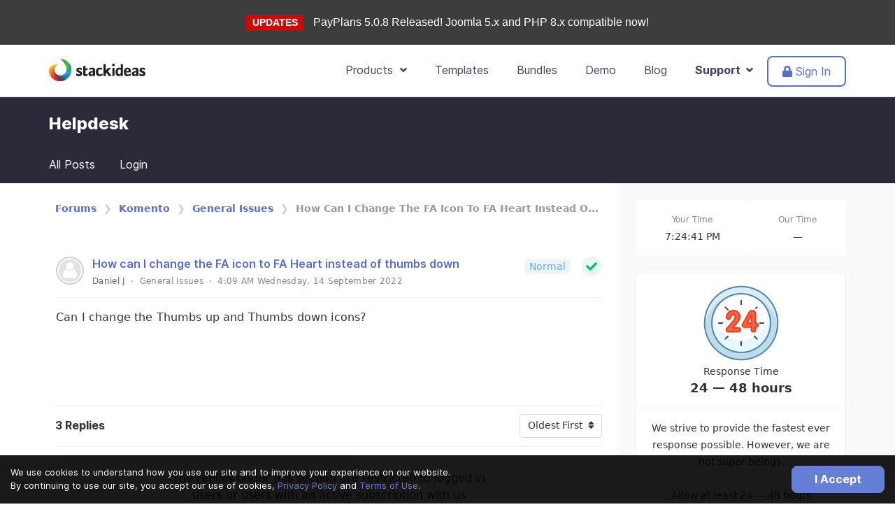

--- FILE ---
content_type: text/html; charset=utf-8
request_url: https://stackideas.com/forums/how-can-i-change-the-fa-icon-to-fa-heart-instead-of-thumbs-down
body_size: 13124
content:
<!DOCTYPE html>
<html lang="en">
<head>
<meta charset="utf-8"/>
<meta http-equiv="Content-Type" content="text/html; charset=utf-8"/>
<meta name="viewport" content="width=device-width, initial-scale=1, maximum-scale=1, user-scalable=no"/>
<link type="text/css" rel="stylesheet" href="/templates/delta/css/theme-6.0.13.min.css"/><link href="/media/com_easydiscuss/vendors/prism/prism.css" rel="stylesheet" type="text/css"/><link href="/media/com_easydiscuss/themes/wireframe/css/style.min.css?eab7495d1e35e5c89854c0af74c4087c=1" rel="stylesheet" type="text/css"/><script>window.domainUrl='https://stackideas.com/';</script>
<link rel="manifest" href="/manifest.json"/>
<base href="https://stackideas.com/forums/how-can-i-change-the-fa-icon-to-fa-heart-instead-of-thumbs-down"/>
<meta http-equiv="content-type" content="text/html; charset=utf-8"/>
<meta name="keywords" content="How can I change the FA icon to FA Heart instead of thumbs down"/>
<meta name="twitter:title" content="How can I change the FA icon to FA Heart instead of thumbs down"/>
<meta name="twitter:description" content="Can I change the Thumbs up and Thumbs down icons?"/>
<meta name="twitter:url" content="https://stackideas.com/forums/how-can-i-change-the-fa-icon-to-fa-heart-instead-of-thumbs-down"/>
<meta name="twitter:card" content="summary"/>
<meta property="og:title" content="How can I change the FA icon to FA Heart instead of thumbs down"/>
<meta property="og:description" content="Can I change the Thumbs up and Thumbs down icons?"/>
<meta property="og:type" content="article"/>
<meta property="og:url" content="https://stackideas.com/forums/how-can-i-change-the-fa-icon-to-fa-heart-instead-of-thumbs-down"/>
<meta property="og:image" content="https://stackideas.com/components/com_easydiscuss/themes/wireframe/images/placeholder-facebook.png"/>
<meta name="description" content="Can I change the Thumbs up and Thumbs down icons?"/>
<meta name="generator" content="Joomla! - Open Source Content Management"/>
<title>How can I change the FA icon to FA Heart instead of thumbs down - Community Forum - StackIdeas</title>
<link href="https://stackideas.com/forums/how-can-i-change-the-fa-icon-to-fa-heart-instead-of-thumbs-down" rel="canonical"/>
<link href="/forums/how-can-i-change-the-fa-icon-to-fa-heart-instead-of-thumbs-down?format=amp" rel="amphtml"/>
<link href="/templates/delta/favicon.ico" rel="shortcut icon" type="image/vnd.microsoft.icon"/>
<script src="/templates/delta/scripts/theme-6.0.13.min.js.pagespeed.jm.m9C1k0Yl9E.js"></script>
<script>window.ed_site="https://stackideas.com/";window.ed_mobile=false;window.ed_mode="light";</script>
<script src="/media/com_easydiscuss/scripts/site/easydiscuss-basic-5.0.9.js"></script>
<meta property="og:image" content="/templates/delta/images/stackideas-icon.png"/>
<meta name="apple-mobile-web-app-title" content="StackIdeas"/>
<meta name="apple-mobile-web-app-capable" content="yes"/>
<meta name="apple-mobile-web-app-status-bar-style" content="black-translucent"/>
<link rel="apple-touch-icon" href="/xapple-touch-icon.png.pagespeed.ic.UGGd6I1_sT.webp"/>
<link rel="apple-touch-icon" sizes="57x57" href="/xapple-touch-icon-57x57.png.pagespeed.ic.UGGd6I1_sT.webp"/>
<link rel="apple-touch-icon" sizes="72x72" href="/xapple-touch-icon-72x72.png.pagespeed.ic.BKrWJyXtIq.webp"/>
<link rel="apple-touch-icon" sizes="76x76" href="/xapple-touch-icon-76x76.png.pagespeed.ic.iNN_70bc3l.webp"/>
<link rel="apple-touch-icon" sizes="114x114" href="/xapple-touch-icon-114x114.png.pagespeed.ic.Gq62TRXrWs.webp"/>
<link rel="apple-touch-icon" sizes="120x120" href="/xapple-touch-icon-120x120.png.pagespeed.ic.LkMm_cdSSK.webp"/>
<link rel="apple-touch-icon" sizes="144x144" href="/xapple-touch-icon-144x144.png.pagespeed.ic.VKfSTSxQxf.webp"/>
<link rel="apple-touch-icon" sizes="152x152" href="/xapple-touch-icon-152x152.png.pagespeed.ic.j8hqucw6Eg.webp"/>
<link rel="apple-touch-icon" sizes="180x180" href="/xapple-touch-icon-180x180.png.pagespeed.ic.UnKX5P8Rqp.webp"/>
</head>
<body class=" webp"><noscript><meta HTTP-EQUIV="refresh" content="0;url='https://stackideas.com/forums/how-can-i-change-the-fa-icon-to-fa-heart-instead-of-thumbs-down?PageSpeed=noscript'" /><style><!--table,div,span,font,p{display:none} --></style><div style="display:block">Please click <a href="https://stackideas.com/forums/how-can-i-change-the-fa-icon-to-fa-heart-instead-of-thumbs-down?PageSpeed=noscript">here</a> if you are not redirected within a few seconds.</div></noscript>
<!--[if lt IE 9]>
<div class="ie8-note alert alert-warning">
	<div class="container">
		<div class="media">
			<div class="icon icon-preview-2 pull-left" style="font-size: 50px; height: 50px; line-height: 50px; margin-right: 20px;"></div>
			<div class="media-body">
				<strong>Improve your experience</strong>
				<div>You are using a browser version that we do not support.</div>
			</div>
		</div>
	</div>
</div>
<![endif]-->
<div style="background: #3d3d3d;text-align: center;padding: 20px;font-family: Arial, Helvetica, sans-serif;">
<span class="label" style="background-color: #cf0808;color: #ffffff;font-size: 14px;font-weight: bold;">UPDATES</span>
<a href="https://stackideas.com/changelog/payplans" style="font-size: 16px;margin-left: 10px;color: #ffffff;">
PayPlans 5.0.8 Released! Joomla 5.x and PHP 8.x compatible now!	</a>
</div>
<nav class="navbar navbar--2019 " role="navigation">
<div class="container">
<div class="navbar-header">
<button type="button" class="navbar-toggle" data-toggle="collapse" data-target="#nav-site-collapse" aria-expanded="false" aria-label="Toggle navigation">
<i class="fa fa-bars"></i>
</button>
<a href="https://stackideas.com/" class="navbar-brand">
<svg class="logo-si">
<use class="logo-si-use" xlink:href="#logo-si"></use>
</svg>
</a>
</div>
<div class="collapse navbar-collapse" id="nav-site-collapse">
<ul class="nav navbar-nav navbar-right">
<li class="dropdown">
<a href="javascript:void(0);" class="dropdown-toggle" data-toggle="dropdown">Products &nbsp;<i class="fa fa-angle-down"></i></a>
<div class="dropdown-menu dropdown-menu--si-mega-menu">
<div class="si-mega-menu-wrapper">
<div class="si-mega-menu-wrapper__section si-mega-menu-wrapper__section--left">
<div class="si-mega-menu-section">
<div class="si-mega-menu-title">
Joomla! Extensions
</div>
<div class="si-mega-menu-item">
<a href="/easyblog" class="si-mega-menu-item__link">
<div class="si-t-d--flex si-t-align-items--c">
<div class="si-t-pr--md">
<div class="si-mega-menu-icon-box">
<i class="logo-icon logo-icon--xs logo-easyblog"></i>
</div>
</div>
<div class="si-t-flex-grow--1">
<div class="si-mega-menu-item__title">
EasyBlog
</div>
<div class="si-mega-menu-item__desc si-t-d--none lg:si-t-d--block">
The best blogging extension for Joomla
</div>
</div>
</div>
</a>
</div>
<div class="si-mega-menu-item">
<a href="/easysocial" class="si-mega-menu-item__link">
<div class="si-t-d--flex si-t-align-items--c">
<div class="si-t-pr--md">
<div class="si-mega-menu-icon-box">
<i class="logo-icon logo-icon--xs logo-easysocial"></i>
</div>
</div>
<div class="si-t-flex-grow--1">
<div class="si-mega-menu-item__title">
EasySocial
</div>
<div class="si-mega-menu-item__desc si-t-d--none lg:si-t-d--block">
Start your very own social network today
</div>
</div>
</div>
</a>
</div>
<div class="si-mega-menu-item">
<a href="/easydiscuss" class="si-mega-menu-item__link">
<div class="si-t-d--flex si-t-align-items--c">
<div class="si-t-pr--md">
<div class="si-mega-menu-icon-box">
<i class="logo-icon logo-icon--xs logo-easydiscuss"></i>
</div>
</div>
<div class="si-t-flex-grow--1">
<div class="si-mega-menu-item__title">
EasyDiscuss
</div>
<div class="si-mega-menu-item__desc si-t-d--none lg:si-t-d--block">
Forum &amp; Discussion tool built for Joomla
</div>
</div>
</div>
</a>
</div>
<div class="si-mega-menu-item">
<a href="/payplans" class="si-mega-menu-item__link">
<div class="si-t-d--flex si-t-align-items--c">
<div class="si-t-pr--md">
<div class="si-mega-menu-icon-box">
<i class="logo-icon logo-icon--xs logo-payplans"></i>
</div>
</div>
<div class="si-t-flex-grow--1">
<div class="si-mega-menu-item__title">
Payplans
</div>
<div class="si-mega-menu-item__desc si-t-d--none lg:si-t-d--block">
Sell membership &amp; subscriptions on your site
</div>
</div>
</div>
</a>
</div>
<div class="si-mega-menu-item">
<a href="/komento" class="si-mega-menu-item__link">
<div class="si-t-d--flex si-t-align-items--c">
<div class="si-t-pr--md">
<div class="si-mega-menu-icon-box">
<i class="logo-icon logo-icon--xs logo-komento"></i>
</div>
</div>
<div class="si-t-flex-grow--1">
<div class="si-mega-menu-item__title">
Komento
</div>
<div class="si-mega-menu-item__desc si-t-d--none lg:si-t-d--block">
The missing comment extension for Joomla
</div>
</div>
</div>
</a>
</div>
<div class="si-mega-menu-item">
<a href="/conversekit" class="si-mega-menu-item__link">
<div class="si-t-d--flex si-t-align-items--c">
<div class="si-t-pr--md">
<div class="si-mega-menu-icon-box">
<i class="logo-icon logo-icon--xs logo-conversekit"></i>
</div>
</div>
<div class="si-t-flex-grow--1">
<div class="si-mega-menu-item__title">
ConverseKit
</div>
<div class="si-mega-menu-item__desc si-t-d--none lg:si-t-d--block">
Conversations built for EasySocial &amp; Joomla
</div>
</div>
</div>
</a>
</div>
<div class="si-mega-menu-item">
<a href="/easyarticles" class="si-mega-menu-item__link">
<div class="si-t-d--flex si-t-align-items--c">
<div class="si-t-pr--md">
<div class="si-mega-menu-icon-box">
<i class="logo-icon logo-icon--xs logo-easyarticles"></i>
</div>
</div>
<div class="si-t-flex-grow--1">
<div class="si-mega-menu-item__title">
EasyArticles
</div>
<div class="si-mega-menu-item__desc si-t-d--none lg:si-t-d--block">
The missing workflow for Joomla articles
</div>
</div>
</div>
</a>
</div>
</div>
</div>
<div class="si-mega-menu-wrapper__section si-mega-menu-wrapper__section--right">
<div class="si-mega-menu-section">
<div class="si-mega-menu-title">
Mobile Applications
</div>
<div class="si-mega-menu-item">
<a href="/easysocial/native-mobile-app" class="si-mega-menu-item__link">
<div class="si-t-d--flex si-t-align-items--c">
<div class="si-t-pr--md">
<div class="">
<i class="logo-icon logo-icon--xxs logo-esapp"></i>
</div>
</div>
<div class="si-t-flex-grow--1">
<div class="si-mega-menu-item__title">
EasySocial for iOS &amp; Android
</div>
</div>
</div>
</a>
</div>
<div class="si-mega-menu-item">
<a href="/easysocial/conversations-mobile-app" class="si-mega-menu-item__link">
<div class="si-t-d--flex si-t-align-items--c">
<div class="si-t-pr--md">
<div class="">
<i class="logo-icon logo-icon--xxs logo-cknativeapp"></i>
</div>
</div>
<div class="si-t-flex-grow--1">
<div class="si-mega-menu-item__title">
Conversations
</div>
</div>
</div>
</a>
</div>
</div>
<div class="si-mega-menu-section">
<div class="si-mega-menu-title">
More from StackIdeas
</div>
<div class="si-mega-menu-item">
<a href="/apps" class="si-mega-menu-item__link">
<div class="si-t-d--flex si-t-align-items--c">
<div class="si-t-flex-grow--1">
<div class="si-mega-menu-item__title">
<i class="fad fa-rocket-launch si-t-pr--md" style="font-size: 16px;"></i> EasySocial Apps
</div>
</div>
</div>
</a>
</div>
<div class="si-mega-menu-item">
<a href="/customization-works" class="si-mega-menu-item__link">
<div class="si-t-d--flex si-t-align-items--c">
<div class="si-t-flex-grow--1">
<div class="si-mega-menu-item__title">
<i class="fad fa-code si-t-pr--md" style="font-size: 16px;"></i> Customization Works
</div>
</div>
</div>
</a>
</div>
<div class="si-mega-menu-item">
<a href="/joomla-extensions" class="si-mega-menu-item__link">
<div class="si-t-d--flex si-t-align-items--c">
<div class="si-t-flex-grow--1">
<div class="si-mega-menu-item__title si-t-text--muted">
View all products
</div>
</div>
</div>
</a>
</div>
</div>
</div>
</div>
</div>
</li>
<li>
<a href="/joomla-templates">Templates</a>
</li>
<li>
<a href="/bundles">Bundles</a>
</li>
<li>
<a href="/demo">Demo</a>
</li>
<li>
<a href="/blog">Blog</a>
</li>
<li class="dropdown active">
<a href="javascript:void(0);" class="dropdown-toggle" data-toggle="dropdown">Support &nbsp;<i class="fa fa-angle-down"></i></a>
<ul class="dropdown-menu dropdown-menu--support" data-support-menu>
<li>
<a href="/support">
<i class="icon icon-crown-3"></i>
Sensible Support &trade;
</a>
</li>
<li>
<a href="/voices">
<i class="icon icon-megaphone-1"></i>&nbsp; Feature Requests
</a>
</li>
<li>
<a href="/docs">
<i class="icon icon-book-5"></i>&nbsp; Documentation
</a>
</li>
<li>
<a href="/forums">
<i class="icon icon-bubble-conversation-2"></i>&nbsp; Help Desk
</a>
</li>
<li>
<a href="/changelog">
<i class="icon icon-list-1-1"></i>&nbsp; Product Changelogs
</a>
</li>
<li>
<a href="/contact">
<i class="icon icon-smiley-happy-3"></i>&nbsp; Contact Us
</a>
</li>
</ul>
</li>
<li class="has-btn">
<a href="/login?return=L2ZvcnVtcy9ob3ctY2FuLWktY2hhbmdlLXRoZS1mYS1pY29uLXRvLWZhLWhlYXJ0LWluc3RlYWQtb2YtdGh1bWJzLWRvd24=" class="btn-navbar-2019">
<i class="fa fa-lock"></i> Sign In
</a>
</li>
</ul>
</div>
</div>
</nav>
<form data-user-logout method="post" action="/forums">
<input type="hidden" name="option" value="com_users"/>
<input type="hidden" name="task" value="user.logout"/>
<input type="hidden" name="return" value="Lw=="/>
<input type="hidden" name="257f3fb8f021de8498b305e39edada88" value="1"/></form>
<div class="forums-header">
<div class="container">
<h3 class="forums-header__title t-lg-mb--xl">Helpdesk</h3>
</div>
</div>
<nav class="nav-dashboard navbar navbar-default " role="navigation">
<div class="container">
<div class="navbar-header">
<div class="navbar-toggle">
<a href="/forums/ask" class="btn btn-primary btn-support">
Open New Ticket
</a>
</div>
<button type="button" class="navbar-toggle" data-toggle="collapse" data-target="#siforum-navbar-collapse">
<i class="fa fa-bars"></i>
</button>
</div>
<div class="collapse navbar-collapse" id="siforum-navbar-collapse">
<ul class="nav navbar-nav">
<li class="">
<a href="/forums">
All Posts
</a>
</li>
<li role="presentation" class="ed-user-tabs__item">
<a href="/login">
Login
</a>
</li>
</ul>
</div>
</div>
</nav>
<div class="forums-navigation">
<div class="container search-mobile ">
</div>
</div>
<div class="forum-2022-container" data-forum-2022-wrapper>
<div class="forum-2022-container__wrapper" data-ed-structure>
<div class="forum-2022-container__sidebar">
<div class="forum-2022-sidebar">
<div class="forum-2022-sidebar__close">
<a href="javascript:void(0);" class="o-btn o-btn--default-o" data-forum-sidebar-toggle><i class="fal fa-times"></i></a>
</div>
<div id="ed">
<div class="ed-sidebar" data-spy="affix" data-offset-top="360" data-offset-bottom="600">
<div class="t-d--flex ed-widget-2022-timezone t-mb--lg" style="gap:8px">
<div class="t-flex-grow--1">
<div class="text-center t-px--lg t-py--md t-bg--white t-text--00 t-rounded--lg">
<div class="si-t-font-size--01 t-text--500">Your Time</div>
<div class="si-t-font-size--02 t-lh--1">
<b data-time-user-day></b>
</div>
<div class="si-t-font-size--02" data-time-user>&mdash;</div>
</div>
</div>
<div class="t-flex-grow--1">
<div class="text-center t-px--lg t-py--md t-bg--white t-text--00 t-rounded--lg">
<div class="si-t-font-size--01 t-text--500">Our Time</div>
<div class="si-t-font-size--02 t-lh--1"><b data-time-support-day></b></div>
<div class="si-t-font-size--02" data-time-support>&mdash;</div>
</div>
</div>
</div>
<div class="ed-widget ed-widget--timezone">
<div class="ed-widget__body text-center">
<img src="/templates/delta/images/forums/xforum-24hr.png.pagespeed.ic.ZFJmOlx_Z3.webp" alt="">
<div class="si-t-font-size--02">Response Time</div>
<div class="si-t-font-size--04 si-t-font-weight--bold">24 &mdash; 48 hours</div>
</div>
<div class="ed-widget__body text-center" style="border-top: 1px solid var(--si-basic--300);">
<div class="si-t-font-size--02">We strive to provide the fastest ever response possible. However, we are not super beings.<br/><br/>Allow at least 24 &mdash; 48 hours</div>
</div>
</div>
<script>ed.require(['edq','easydiscuss'],function($,EasyDiscuss){Date.withOffset=function(offset){d=new Date();utc=d.getTime()+(d.getTimezoneOffset()*60000);nd=new Date(utc+(3600000*offset));return nd;};var clock={updateUser:function(timeSelector,daySelector){var currentTime=new Date();clock.update(timeSelector,daySelector,currentTime);},updateLocal:function(timeSelector,daySelector){var currentTime=Date.withOffset(8);clock.update(timeSelector,daySelector,currentTime);},update:function(selector,daySelector,currentTime){var currentHours=currentTime.getHours();var currentMinutes=currentTime.getMinutes();var currentSeconds=currentTime.getSeconds();currentMinutes=(currentMinutes<10?"0":"")+currentMinutes;currentSeconds=(currentSeconds<10?"0":"")+currentSeconds;var timeOfDay=(currentHours<12)?"AM":"PM";currentHours=(currentHours>12)?currentHours-12:currentHours;currentHours=(currentHours==0)?12:currentHours;var currentTimeString=currentHours+":"+currentMinutes+":"+currentSeconds+" "+timeOfDay;$(selector).html(currentTimeString);$(daySelector).html(currentTime.toLocaleString(window.navigator.language,{weekday:'long'}));}};setInterval(function(){clock.updateUser('[data-time-user]','[data-time-user-day]');clock.updateLocal('[data-time-support]','[data-time-support-day]');},1000);});</script>
<div class="ed-widget-2022 ed-widget-2022--status t-flow">
<div>
<div class="text-center t-px--lg t-py--sm t-bg--danger-100 t-text--danger-400 t-font-weight--bold t-rounded--lg">
<i class="fad fa-power-off" style="color: #ec6f7f;"></i>&nbsp; Support is offline
</div>
</div>
<div class="t-px--lg t-py--md t-rounded--lg t-flow t-bg--white">
<div class="si-t-font-size--02 t-lh--base text-center">
<div class="t-mt--xl t-mb--xl">
<i class="fad fa-house-night" style="font-size: 48px;"></i>
</div>
It is currently off working hours and most of us aren't around<br/><br/>
Rest assured that we will get back to you as soon as the day starts tomorrow!
</div>
<div class="t-mt--lg">
<a href="/forums/ask" class="btn btn-primary btn-block btn-support">
Open a New Ticket
</a>
</div>
</div>
</div>	</div>
<div class="t-text--center t-lg-mt--xl">
<a href="/easydiscuss" class="si-t-font-size--02" style="color: #666;">Powered by EasyDiscuss for Joomla!</a>
</div>
</div>
</div>
</div>
<div class="forum-2022-container__content">
<div class="forum-2022-content">
<div id="ed">
<div class="forum-mobile-listing-content t-mb--lg">
<div class="">
<div class="text-center t-px--lg t-py--sm t-bg--danger-100 t-text--danger-400 t-font-weight--bold t-rounded--lg">
<i class="fad fa-power-off" style="color: #ec6f7f;"></i>&nbsp; Support is offline
</div>
</div>
<div>
<a href="/forums/ask" class="btn btn-primary btn-block btn-support">
Open a New Ticket
</a>
</div>
<div class="">
<a href="javascript:void(0);" class="o-btn o-btn--default-o btn-block" data-forum-sidebar-toggle>Toggle Filter</a>
</div>
</div>
</div>
<div>
<div id="ed">
<ol class="breadcrumb forum-breadcrumb">
<li>
<a href="/forums">Forums</a>
</li>
<li>
<a href="/forums?category=26">Komento</a>
</li>
<li>
<a href="/forums?category=68">General Issues</a>
</li>
<li class="active">
How Can I Change The FA Icon To FA Heart Instead O...	</li>
</ol>
</div>
</div>
<div class="tab-content si-t-w--100">
<div id="ed" class="type-component ed-responsive   view-post layout-default is-desktop" data-ed-wrapper>
<div class="ed-entry is-unread is-resolved is-unfeatured is-unlocked" data-ed-post-wrapper data-ed-post-item data-id="582413">
<div data-ed-post-notifications></div>
<div class="o-card o-card--ed-entry-item">
<div class="o-card__body t-px--no">
<div class="l-stack">
<div class="t-d--flex t-flex-grow--1">
<div class="t-flex-shrink--0 t-mr--sm">
<div class="o-avatar-status">
<div class="o-avatar-status is-offline">
<a href="/forums/profile/dj-rammanagementservices-gmail-com" class="
				o-avatar 
				o-avatar--md 
								o-avatar--rounded 
								o-avatar--profile-pic
				o-avatar__user			">
<img src="[data-uri]" alt="Daniel J"/>
</a>
</div>
</div>
</div>
<div class="t-flex-grow--1 l-stack">
<div class="t-d--flex sm:t-flex-direction--c">
<div class="t-flex-grow--1 l-stack">
<h1 class="o-title">
<a href="/forums/how-can-i-change-the-fa-icon-to-fa-heart-instead-of-thumbs-down" class="si-link" data-ed-post-entry-title>
How can I change the FA icon to FA Heart instead of thumbs down	</a>
</h1>
<div class="o-meta l-cluster l-spaces--xs">
<div>
<span class="ed-user-name si-link t-text--truncate o-user-label__user">
Daniel J</span>
<span>·</span>
<div class="t-min-width--0" data-category data-id="68">
<div class="t-min-width--0">
<a href="/forums?category=68-komento-general-issues" class="t-d--flex t-align-items--c si-link">
<span class="t-text--truncate" style="max-width: 180px">
General Issues	</span>
</a>
</div>	</div>
<span>·</span>
<div>
<span>4:09 AM Wednesday, 14 September 2022</span>
</div>
</div>
</div>
</div>
<div class="t-flex-shrink--0 sm:t-mt--lg">
<div class="ed-post-status-bar l-cluster">
<div>
<div class="ed-state-protected t-font-size--01">
<i class="fas fa-fw fa-key t-text--600" data-ed-provide="tooltip" data-title="This post is password protected"></i>
</div>
<div>
<span class="o-label t-rounded--lg t-font-size--02 t-bg--info-100 t-text--info-400">Normal</span>
</div>
<div class="ed-state-resolved" data-ed-provide="tooltip" data-title="This post is marked as resolved">
<span class="t-d--flex t-align-items--c t-text--success t-bg--success-100 t-rounded--circle t-px--2xs t-py--2xs">
<i class="fa fa-fw fa-check t-lh--sm"></i>
</span>
</div>
<div class="ed-state-locked" data-ed-provide="tooltip" data-title="This post is locked. You will not be able to add any further replies">
<span class="t-d--flex t-align-items--c t-text--500 t-bg--300 t-rounded--circle t-px--2xs t-py--2xs">
<i class="fad fa-fw fa-lock t-lh--sm "></i>
</span>
</div>
<div class="ed-state-private" data-ed-provide="tooltip" data-title="This is a private post that is only visible to you">
<span class="t-d--flex t-align-items--c t-text--500 t-bg--300 t-rounded--circle t-px--2xs t-py--2xs">
<i class="fad fa-fw fa-eye t-lh--sm"></i>
</span>
</div>
</div>
</div>
</div>
</div>
</div>
</div>
</div>
</div>
<div class="o-card__body l-stack t-px--no">
<div class="o-body is-editor-markup">
Can I change the Thumbs up and Thumbs down icons?	</div>
<div class="o-body">
<div class="l-stack xed-post-widget-group t-my--lg">
</div>
</div>
<div class="o-body l-stack" data-ed-post-widget-group>
</div>
</div>
</div>
<div class="t-border-top--1 t-border-bottom--1 t-py--sm t-d--flex t-align-items--c t-bg--white t-lh--1">
<div class="t-flex-grow--1">
<b>
<span data-ed-post-reply-counter>3</span> Replies
</b>
</div>
<div class="t-flex-shrink--0">
<div class="ed-replies-filter">
<div class="o-dropdown" data-sorting-wrapper>
<a href="javascript:void(0);" class="o-btn o-btn--default-o sm:t-d--block sm:t-mb--md" data-ed-toggle="dropdown">
<span data-sorting-title>
Oldest First
</span>
&nbsp;<i class="fa fa-sort"></i>
</a>
<ul class="o-dropdown-menu t-mt--2xs sm:t-w--100 has-active-markers">
<li class="" data-ed-sorting="latest">
<a href="/forums/how-can-i-change-the-fa-icon-to-fa-heart-instead-of-thumbs-down/latest" class="o-dropdown__item">
Newest First	</a>
</li>
<li class="active" data-ed-sorting="oldest">
<a href="/forums/how-can-i-change-the-fa-icon-to-fa-heart-instead-of-thumbs-down/oldest" class="o-dropdown__item">
Oldest First	</a>
</li>
</ul>
</div>
</div>
</div>
</div>
<div class="t-border--1 t-rounded--md t-p--md t-pb--no t-flow t-flow-lg t-position--relative" style="background-image: linear-gradient(172deg, #F8F9FB 57%, #D0E8FF 100%);">
<div class="t-text--center t-m--auto" style="max-width:47ch">
The replies under this section are restricted to logged in users or users with an active subscription with us
</div>
<div class="t-d--flex t-justify-content--c" style="gap:16px">
<a href="/joomla-extensions" class="o-btn o-btn--default">Visit Store</a>
<a href="/login" class="o-btn o-btn--primary">Login</a>
</div>
<div class="t-text--center">
<img src="/templates/delta/images/forums/400xNxjake-lock.png.pagespeed.ic.UWjc2FgC36.webp" alt="" style="max-width:400px;" width="400" class="t-m--auto t-w--100">
</div>
</div>	</div>
<script type="application/ld+json">
{
	"@context": "https://schema.org",
	"@type": "QAPage",
	"mainEntityOfPage": "/forums/how-can-i-change-the-fa-icon-to-fa-heart-instead-of-thumbs-down?format=amp",
	"mainEntity": {
		"@type": "Question",
		"name": "How can I change the FA icon to FA Heart instead of thumbs down",
		"text": "Can I change the Thumbs up and Thumbs down icons?",
		"editor": "Daniel J",
		"genre": "General Issues",
		"publisher": {
			"@type": "Organization",
			"name": "StackIdeas",
			"logo": {"@type":"ImageObject","url":"https:\/\/stackideas.com\/media\/com_easydiscuss\/images\/schema\/logo.png","width":60,"height":60}		},
		"author": {
			"@type": "Person",
			"name": "Daniel J",
			"image": "https://stackideas.com/media/com_easydiscuss/images/default_avatar.png"
		},
		"datePublished": "2022-09-13",
		"dateCreated": "2022-09-13",
		"dateModified": "2022-09-13",
		"answerCount": "1",
		"upvoteCount": "0",
		"downvoteCount": "0"

		
		,
		"acceptedAnswer": {
			"@type": "Answer",
			"text": "Hey there,&lt;br /&gt;
&lt;br /&gt;
You can go to &lt;strong&gt;Backend &amp;gt; Komento &amp;gt; Settings &amp;gt; Theme Files &amp;gt; select &#039;&lt;em&gt;/comments/item.php&lt;/em&gt;&#039;&lt;/strong&gt; then you can edit both icons at line 179 and 215.",
			"url": "/forums/how-can-i-change-the-fa-icon-to-fa-heart-instead-of-thumbs-down?format=amp",
			"author": {
				"@type": "Person",
				"name": "Irwin Chew",
				"image": "https://stackideas.com/images/discuss_avatar/117849_6edfd176c2fa93f079ed02b924aeddf1.jpeg"
			},
			"dateCreated": "2022-09-14",
			"upvoteCount": "0",
			"downvoteCount": "0"
		}
			}
}
</script>
<input type="hidden" class="easydiscuss-token" value="257f3fb8f021de8498b305e39edada88" data-ed-token />
<input type="hidden" data-ed-ajax-url value="https://stackideas.com/?option=com_easydiscuss&lang=&Itemid=119"/>
</div>
</div>
</div>
</div>
</div>
</div>
<script>jQuery(document).ready(function($){window.logMeOut=function(){$('[data-user-logout]').submit();}});</script><script>ed.require(['edq','spectrum'],function($){EasyDiscuss.renderDialogForBBcode=function(namespace,bbcodeItem){var editorName=$(bbcodeItem.textarea).attr('name');var caretPosition=bbcodeItem.caretPosition.toString();var contents=$(bbcodeItem.textarea).val();var editorUuid=$(bbcodeItem.textarea).attr('data-ed-editor-uuid');var dialogRecipient=$(bbcodeItem.textarea).data('dialog-recipient');EasyDiscuss.dialog({'content':EasyDiscuss.ajax(namespace,{'editorName':editorName,'caretPosition':caretPosition,'contents':contents,'editorUuid':editorUuid,'dialogRecipient':dialogRecipient})});};EasyDiscuss.bbcode=[{name:"Bold",key:'B',openWith:'[b]',closeWith:'[/b]',className:'markitup-bold'},{name:"Italic",key:'I',openWith:'[i]',closeWith:'[/i]',className:'markitup-italic'},{name:"Underline",key:'U',openWith:'[u]',closeWith:'[/u]',className:'markitup-underline'},{name:"Color",beforeInsert:function(h){var textarea=$(h.textarea);var contents=$(h.textarea).val();window.easydiscussInsertColor=function(color){window.insertColorCode(color,h.caretPosition,textarea,h.selection);};},className:'markitup-color'},{separator:'---------------'},{name:"Link",replaceWith:function(h){EasyDiscuss.renderDialogForBBcode('site/views/post/showLinkDialog',h);},beforeInsert:function(h){},afterInsert:function(h){},className:'markitup-url'},{name:"Picture",replaceWith:function(h){EasyDiscuss.renderDialogForBBcode('site/views/post/showPhotoDialog',h);},beforeInsert:function(h){},afterInsert:function(h){},className:'markitup-picture'},{name:"Video",replaceWith:function(h){EasyDiscuss.renderDialogForBBcode('site/views/post/showVideoDialog',h);},beforeInsert:function(h){},afterInsert:function(h){},className:'markitup-video'},{name:"GIPHY",replaceWith:function(h){var composer=$(h.textarea).closest('[data-ed-composer]');var button=composer.find('.markitup-giphy');var browser=composer.find('[data-giphy-browser]');$(document).trigger('initializeGiphy');if(browser.hasClass('is-open')){button.removeClass('is-active');browser.removeClass('is-open');return;}button.addClass('is-active');browser.addClass('is-open');},className:'markitup-giphy'},{separator:'---------------'},{name:"Quotes",openWith:'[quote]',closeWith:'[/quote]',className:'markitup-quote'},{name:"Code",openWith:'[code type="markup"]\n',closeWith:'\n[/code]',className:'markitup-code'},{separator:'---------------'},{name:"Happy",openWith:':D ',className:'markitup-happy'},{name:"Smile",openWith:':) ',className:'markitup-smile'},{name:"Surprised",openWith:':o ',className:'markitup-surprised'},{name:"Tongue",openWith:':p ',className:'markitup-tongue'},{name:"Unhappy",openWith:':( ',className:'markitup-unhappy'},{name:"Wink",openWith:';) ',className:'markitup-wink'}]});</script><script>ed.require(['site/vendors/prism'],function(){Prism.highlightAll();});ed.require(['edq','easydiscuss','site/src/actions','site/src/polls','eventsource','toastr'],function($,EasyDiscuss){var postWrapper=$('[data-ed-post-wrapper]');$(document).on('easydiscuss.voted',function(event,id,direction,total,isReply){if(!isReply){postWrapper.find('[data-meta-votes]').text(total);}});$(document).on('easydiscuss.likes',function(event,id,task,total,isReply){if(!isReply){postWrapper.find('[data-meta-likes]').text(total);}});});ed.require(['edq','easydiscuss'],function($,EasyDiscuss){var alertMessage=$('[data-ed-post-notifications]');var alertSubmitMessage=$('[data-ed-post-submit-reply-notifications]');window.clearAlertMessages=function(){alertMessage.removeClass('alert-danger').removeClass('alert-success').removeClass('alert-info');};});</script><script>ed.require(['edq','site/src/filters'],function($,filters){filters.execute('[data-ed-structure]');});</script>
<div class="cookie-popup" data-cookies-wrapper>
<div class="row-table">
<div class="col-cell">
We use cookies to understand how you use our site and to improve your experience on our website. <br/>
By continuing to use our site, you accept our use of cookies, <a href="/privacy">Privacy Policy</a> and <a href="/terms">Terms of Use</a>.<br/>
</div>
<div class="col-cell xcell-tight text-right">
<a href="javascript:void(0);" class="si-btn si-btn--primary btn--cookie" data-cookies-consent>I Accept</a>
</div>
</div>
</div>
<footer class="footer space--top--sm space--bottom--sm">
<div class="container">
<div class="row">
<div class="col-md-4">
<div class="footer-copyright ">
<a href="/" class="t-lg-mb--lg"><svg class="logo-si">
<use class="logo-si-use" xlink:href="#logo-si"></use>
</svg></a>
<div class="">&copy; 2009 - 2025 Stack Ideas Private Limited<br/>(884660-K). All rights reserved.</div>
</div>
<div class="footer-social">
<a href="https://facebook.com/StackIdeas" target="_blank" rel="noopener noreferrer">
<i class="fab fa-facebook-square"></i>
</a>
<a href="https://twitter.com/StackIdeas" target="_blank" rel="noopener noreferrer">
<i class="fab fa-twitter-square"></i>
</a>
</div>
</div>
<div class="col-md-7 col-md-offset-1">
<div class="row">
<div class="col-md-4">
<ul class="nav pull-left">
<li>
<a href="/downloads">Downloads</a>
</li>
<li>
<a href="/team">Our Team</a>
</li>
<li>
<a href="/contact">Contact Us</a>
</li>
<li>
<a href="/testimonials">Testimonials</a>
</li>
<li>
<a href="/translators">Translators</a>
</li>
<li>
<a href="/what-is-joomla">What is Joomla?</a>
</li>
</ul>
</div>
<div class="col-md-4">
<ul class="nav pull-left">
<li>
<a href="/joomla-extensions">Joomla Extensions</a>
</li>
<li>
<a href="/joomla-templates">Joomla Templates</a>
</li>
<li>
<a href="/apps">EasySocial Apps</a>
</li>
<li>
<a href="/partners">Partners</a>
</li>
</ul>
</div>
<div class="col-md-4">
<ul class="nav pull-left">
<li>
<a href="/support">Sensible Support &trade;</a>
</li>
<li>
<a href="/licensing">Licensing</a>
</li>
<li>
<a href="/terms">Terms Of Usage</a>
</li>
<li>
<a href="/privacy">Privacy Policy</a>
</li>
<li>
<a href="/refunds">Refund Policy</a>
</li>
</ul>
</div>
</div>
</div>
<div class="footer-note small">
Joomla! name is used under a limited license from Open Source Matters in the United States and other countries.<br>
StackIdeas.com is not affiliated with or endorsed by Open Source Matters or the Joomla! project.
</div>
</div>
</div>
</footer>
<script src="https://cdn.onesignal.com/sdks/OneSignalSDK.js" async></script>
<script>var _gaq=_gaq||[];_gaq.push(['_setAccount','UA-12075959-1']);_gaq.push(['_setDomainName','stackideas.com']);_gaq.push(['_setAllowLinker',true]);_gaq.push(['_trackPageview']);(function(){var ga=document.createElement('script');ga.type='text/javascript';ga.async=true;ga.src=('https:'==document.location.protocol?'https://':'http://')+'stats.g.doubleclick.net/dc.js';var s=document.getElementsByTagName('script')[0];s.parentNode.insertBefore(ga,s);})();var OneSignal=window.OneSignal||[];OneSignal.push(["init",{appId:"fc818d9a-97b7-4db2-bc57-fe8680685298",safari_web_id:'web.onesignal.auto.0654afc0-ce06-4b31-9757-37165e976417',autoRegister:true,notifyButton:{enable:false}}]);OneSignal.push(function(){OneSignal.getTags(function(tags){if(tags.name==undefined){OneSignal.push(['sendTags',{"name":"Guest","username":"guest","customer":"0"}]);}});});</script>
<script async src="https://www.googletagmanager.com/gtag/js?id=AW-1034299341"></script>
<script>window.dataLayer=window.dataLayer||[];function gtag(){dataLayer.push(arguments);}gtag('js',new Date());gtag('config','AW-1034299341');</script>
<script type="application/ld+json">
[
	{
		"@context": "https://schema.org",
		"@type": "WebSite",
		"name": "StackIdeas",
		"url": "https://stackideas.com"
	},
	{
		"@context": "http://schema.org",
		"@type": "Organization",
		"name" : "StackIdeas",
		"url": "https://stackideas.com",
		"logo": "https://stackideas.com/templates/delta/images/stackideas-icon.png",
		"sameAs":
		[
			"https://facebook.com/StackIdeas",
			"https://twitter.com/StackIdeas",
			"https://www.linkedin.com/company/stackideas"
		]
	}
]
</script>
<svg style="display: block;" width="0" height="0" viewBox="0 0 140 32" xmlns="http://www.w3.org/2000/svg">
<defs>
<linearGradient x1="34.901%" y1="0.283%" x2="56.651%" y2="98.007%" id="linearGradient-1">
<stop stop-color="#28AC4A" offset="0%"></stop>
<stop stop-color="#44B348" offset="25%"></stop>
<stop stop-color="#59B846" offset="51%"></stop>
<stop stop-color="#66BB45" offset="76%"></stop>
<stop stop-color="#6ABC45" offset="100%"></stop>
</linearGradient>
<linearGradient x1="86.6%" y1="-4.147%" x2="23.002%" y2="91.069%" id="linearGradient-2">
<stop stop-color="#00A14B" offset="0%"></stop>
<stop stop-color="#26A9E0" offset="47%"></stop>
</linearGradient>
<linearGradient x1="100%" y1="50.002%" x2="0.001%" y2="50.002%" id="linearGradient-3">
<stop stop-color="#358ECC" offset="0%"></stop>
<stop stop-color="#1F3B70" offset="100%"></stop>
</linearGradient>
<linearGradient x1="0.001%" y1="49.996%" x2="100%" y2="49.996%" id="linearGradient-4">
<stop stop-color="#E22727" offset="30%"></stop>
<stop stop-color="#1A2E5A" offset="100%"></stop>
</linearGradient>
<linearGradient x1="75.91%" y1="101.076%" x2="44.394%" y2="4.478%" id="linearGradient-5">
<stop stop-color="#E22727" offset="0%"></stop>
<stop stop-color="#F68D32" offset="100%"></stop>
</linearGradient>
<linearGradient x1="-0.92%" y1="62.002%" x2="108.816%" y2="28.795%" id="linearGradient-6">
<stop stop-color="#F68D32" offset="0%"></stop>
<stop stop-color="#F9AE22" offset="19%"></stop>
<stop stop-color="#FCCB13" offset="40%"></stop>
<stop stop-color="#FDE008" offset="60%"></stop>
<stop stop-color="#FFED02" offset="81%"></stop>
<stop stop-color="#FFF100" offset="100%"></stop>
</linearGradient>
</defs>
<symbol id="logo-si" viewBox="0 0 140 32">
<g id="logo-stackideas" class="logo-si__shape" transform="translate(-1.000000, 0.000000)" fill-rule="nonzero">
<path d="M22.437,1.006 C21.02,0.492 18.384,0.152 16.95,0.043 C22.64,4.111 27.478,12.06 25.644,17.803 C23.948,23.115 14.561,29.468 7.574,28.948 C8.769,29.802 10.077,30.488 11.461,30.988 C19.791,34.003 28.997,29.734 32.029,21.455 C35.059,13.175 30.766,4.019 22.439,1.005 L22.437,1.006 Z" id="Path" fill="url(#linearGradient-1)"></path>
<path d="M32.028,10.54 C31.525,9.165 30.835,7.864 29.976,6.675 C30.499,13.623 24.972,21.422 20.286,23.079 C14.156,25.246 13.623,22.459 1.056,17.155 C1.164,18.581 1.356,20.043 1.871,21.455 C4.903,29.733 14.113,34.003 22.438,30.989 C30.764,27.976 35.058,18.819 32.028,10.539 L32.028,10.54 Z" id="Path" fill="url(#linearGradient-2)"></path>
<path d="M31.492,22.736 C32.115,21.41 32.552,20.006 32.79,18.56 C28.22,23.84 18.493,26.054 12.47,22.572 C11.505,22.015 10.586,21.149 10.064,20.492 C10.064,20.492 8.431,21.662 8.178,25.119 C8.008,27.419 8.473,29.666 10.168,30.451 C18.2,34.177 27.748,30.721 31.492,22.735 L31.492,22.736 Z" id="Path" fill="url(#linearGradient-3)"></path>
<path d="M21.102,31.405 C22.525,31.027 23.888,30.457 25.154,29.71 C18.148,29.622 9.782,23.093 8.824,17.194 C8.646,16.096 8.922,13.614 8.922,13.614 C8.922,13.614 6.222,15.304 4.585,17.441 C2.898,19.645 2.693,23.356 3.037,23.953 C6.573,30.073 13.921,33.321 21.102,31.406 L21.102,31.405 Z" id="Path" fill="url(#linearGradient-4)"></path>
<path d="M13.623,8.262 C13.356,8.262 11.816,9.432 10.943,10.3 C6.44,14.782 7.591,25.79 12.028,31.184 C10.588,30.744 8.982,30.019 7.746,29.158 C3.35,26.098 1.164,21.73 1.163,16.773 C1.163,14.448 2.849,11.889 5.687,10.238 C8.834,8.408 13.623,8.262 13.623,8.262 Z" id="Path" fill="url(#linearGradient-5)"></path>
<path d="M2.09,13.297 C0.75,16.187 0.633,18.19 1.804,21.41 C2.331,22.86 3.039,24.232 3.894,25.425 C3.372,14.63 5.92,9.95 14.62,7.98 C15.643,7.747 17.187,7.766 18.062,7.852 C12.286,5.939 4.332,8.459 2.089,13.297 L2.09,13.297 Z" id="Path" fill="url(#linearGradient-6)"></path>
</g>
<g id="Group" class="logo-si__text" transform="translate(39.000000, 7.000000)">
<path d="M4.23,17.964 C2.062,17.964 0.017,17.04 0.017,17.04 L0.017,14.22 C0.017,14.22 2.549,15.386 4.302,15.386 C5.057,15.386 5.568,14.973 5.568,14.316 C5.568,13.806 5.13,13.562 4.595,13.294 C2.817,12.467 0.139,11.981 0.139,9.402 C0.139,6.946 2.256,5.682 4.472,5.682 C6.372,5.682 7.978,6.337 7.978,6.337 L7.978,8.964 C7.978,8.964 5.858,8.137 4.373,8.137 C3.473,8.137 3.18,8.697 3.18,9.11 C3.18,9.573 3.594,9.767 4.033,9.962 C6.005,10.837 8.633,11.348 8.633,14.17 C8.633,16.773 6.54,17.964 4.227,17.964 L4.23,17.964 Z M13.141,3.078 L13.141,6.728 L16.234,6.728 L16.234,9.158 L13.14,9.158 L13.14,14.268 C13.14,14.656 13.287,15.192 13.92,15.192 C14.845,15.192 16.233,14.437 16.233,14.437 L16.233,17.017 C16.233,17.017 14.65,17.917 12.897,17.917 L12.897,17.916 C10.462,17.916 9.975,16.31 9.975,14.51 L9.975,3.808 L13.141,3.078 Z M23.124,5.681 C24.584,5.681 25.582,6.095 26.167,6.801 C26.751,7.506 26.897,8.479 26.897,9.621 L26.897,17.649 L23.95,17.649 L23.95,16.554 C23.95,16.554 22.514,17.916 20.81,17.916 C18.205,17.916 17.474,15.824 17.474,14.316 C17.474,13.27 17.864,12.54 18.594,11.981 C19.934,10.961 22.247,10.717 23.756,10.717 L23.756,9.549 C23.756,8.649 23.44,8.114 22.49,8.114 C20.86,8.114 19.276,8.771 18.424,9.16 L18.424,6.727 C18.424,6.727 20.64,5.681 23.124,5.681 Z M23.757,12.442 L23.756,12.443 C23.293,12.443 21.76,12.54 21.006,13.197 C20.713,13.489 20.591,13.805 20.591,14.147 C20.591,14.754 20.861,15.507 21.711,15.507 C22.541,15.507 23.441,14.924 23.757,14.632 L23.757,12.442 Z M33.203,17.916 C29.04,17.916 28.113,14.389 28.113,11.81 C28.113,8.72 29.77,5.68 33.471,5.68 C35.444,5.68 36.931,6.337 36.931,6.337 L36.931,8.77 C36.759,8.697 35.055,8.162 33.641,8.162 C32.061,8.162 31.401,9.5 31.401,11.81 C31.401,14.17 32.303,15.386 33.667,15.386 C35.567,15.386 37.637,14.073 37.637,14.073 L37.637,16.651 C37.637,16.651 35.687,17.917 33.204,17.917 L33.203,17.916 Z M46.62,17.648 L43.09,12.783 L42.188,13.708 L42.188,17.648 L39.022,17.648 L39.022,1.18 L42.188,0.45 L42.188,9.5 L46.058,5.924 L49.978,5.924 L45.402,10.692 L50.637,17.648 M53.266,3.808 C52.024,3.808 51.366,2.858 51.366,1.935 C51.366,0.962 52.049,0.037 53.266,0.037 C54.459,0.037 55.166,0.987 55.166,1.935 C55.166,2.859 54.459,3.808 53.266,3.808 Z M63.806,0.45 L66.826,1.18 L66.826,17.65 L63.806,17.65 L63.808,17.648 L63.808,16.262 C63.565,16.505 62.08,17.916 60.473,17.916 C56.893,17.916 56.309,14.121 56.309,11.836 C56.309,8.332 57.989,5.681 61.056,5.681 C62.201,5.681 63.466,6.193 63.806,6.387 L63.806,0.45 Z M73.256,5.68 C77.224,5.68 78.271,8.77 78.271,11.543 C78.271,11.763 78.248,12.493 78.248,12.493 L71.454,12.492 C71.454,14.559 72.16,15.482 73.548,15.482 C75.715,15.482 78.078,14.267 78.078,14.267 L78.078,16.7 C78.078,16.7 76.202,17.916 73.036,17.916 C68.824,17.916 68.142,14.024 68.142,11.81 C68.142,8.697 69.749,5.68 73.256,5.68 Z M85.162,5.681 C86.622,5.681 87.62,6.095 88.204,6.801 C88.789,7.506 88.934,8.479 88.934,9.621 L88.934,17.649 L85.989,17.649 L85.99,16.554 C85.99,16.554 84.553,17.916 82.85,17.916 C80.244,17.916 79.513,15.824 79.513,14.316 C79.513,13.27 79.903,12.54 80.633,11.981 C81.973,10.961 84.285,10.717 85.795,10.717 L85.795,9.549 C85.795,8.649 85.478,8.114 84.529,8.114 C82.897,8.114 81.314,8.771 80.462,9.16 L80.462,6.727 C80.462,6.727 82.677,5.681 85.162,5.681 Z M54.849,5.924 L54.849,17.648 L51.684,17.648 L51.684,5.924 L54.849,5.924 Z M85.795,12.442 C85.332,12.443 83.798,12.54 83.045,13.197 C82.751,13.489 82.63,13.805 82.63,14.147 C82.63,14.754 82.898,15.507 83.75,15.507 C84.578,15.507 85.478,14.924 85.795,14.632 L85.795,12.442 Z M61.495,8.21 C59.669,8.21 59.548,10.424 59.548,11.835 C59.548,12.955 59.84,15.24 61.276,15.24 C61.812,15.24 62.591,15.07 63.638,14.048 L63.638,8.746 C62.908,8.381 62.275,8.21 61.495,8.21 Z M73.256,7.919 C71.77,7.919 71.477,9.693 71.477,10.619 L75.13,10.619 C75.13,9.596 74.887,7.919 73.256,7.919 Z M90.348,17.04 L90.348,14.22 C90.348,14.22 92.88,15.386 94.633,15.386 C95.388,15.386 95.899,14.973 95.899,14.316 C95.899,13.806 95.459,13.562 94.925,13.294 C93.147,12.467 90.469,11.981 90.469,9.402 C90.469,6.946 92.587,5.682 94.803,5.682 C96.703,5.682 98.309,6.337 98.309,6.337 L98.309,8.964 C98.309,8.964 96.191,8.137 94.705,8.137 C93.805,8.137 93.512,8.697 93.512,9.11 C93.512,9.573 93.926,9.767 94.365,9.962 C96.337,10.837 98.965,11.348 98.965,14.17 C98.965,16.773 96.872,17.964 94.559,17.964 C92.393,17.964 90.348,17.04 90.348,17.04 Z" id="Shape">
</path>
</g>
</symbol>
</svg>
</body>
</html>


--- FILE ---
content_type: text/css; charset=utf-8
request_url: https://stackideas.com/templates/delta/css/theme-6.0.13.min.css
body_size: 132238
content:
@font-face{font-family:'Glyphicons Halflings';src:url(../fonts/glyphicons-halflings-regular.eot);src:url(../fonts/glyphicons-halflings-regular.eot?#iefix) format('embedded-opentype') , url(../fonts/glyphicons-halflings-regular.woff) format('woff') , url(../fonts/glyphicons-halflings-regular.ttf) format('truetype') , url(../fonts/glyphicons-halflings-regular.svg#glyphicons_halflingsregular) format('svg')}@font-face{font-family:'HankenSans-Regular';src:url(../fonts/hanken-sans-regular.eot);src:url(../fonts/hanken-sans-regular.eot?#iefix) format('embedded-opentype') , url(../fonts/hanken-sans-regular.woff2) format('woff2') , url(../fonts/hanken-sans-regular.woff) format('woff') , url(../fonts/hanken-sans-regular.ttf) format('truetype') , url(../fonts/hanken-sans-regular.svg#youworkforthem) format('svg');font-weight:normal;font-style:normal}@font-face{font-family:'HankenSans-Bold';src:url(../fonts/hanken-sans-bold.eot);src:url(../fonts/hanken-sans-bold.eot?#iefix) format('embedded-opentype') , url(../fonts/hanken-sans-bold.woff2) format('woff2') , url(../fonts/hanken-sans-bold.woff) format('woff') , url(../fonts/hanken-sans-bold.ttf) format('truetype') , url(../fonts/hanken-sans-bold.svg#youworkforthem) format('svg');font-weight:normal;font-style:normal}@font-face{font-family:'CerebriSans-ExtraBold';src:url(../fonts/cerebri-sans-extrabold.eot);src:url(../fonts/cerebri-sans-extrabold.eot?#iefix) format('embedded-opentype') , url(../fonts/cerebri-sans-extrabold.woff2) format('woff2') , url(../fonts/cerebri-sans-extrabold.woff) format('woff') , url(../fonts/cerebri-sans-extrabold.ttf) format('truetype') , url(../fonts/cerebri-sans-extrabold.svg#youworkforthem) format('svg');font-weight:normal;font-style:normal}@font-face{font-family:'CerebriSans-Bold';src:url(../fonts/cerebri-sans-bold.eot);src:url(../fonts/cerebri-sans-bold.eot?#iefix) format('embedded-opentype') , url(../fonts/cerebri-sans-bold.woff2) format('woff2') , url(../fonts/cerebri-sans-bold.woff) format('woff') , url(../fonts/cerebri-sans-bold.ttf) format('truetype') , url(../fonts/cerebri-sans-bold.svg#youworkforthem) format('svg');font-weight:normal;font-style:normal}@font-face{font-family:'Inter';font-style:normal;font-weight:100;font-display:swap;src:url(../fonts/inter/Inter-Thin-BETA.woff2?v=3.11) format("woff2") , url(../fonts/inter/Inter-Thin-BETA.woff?v=3.11) format("woff")}@font-face{font-family:'Inter';font-style:italic;font-weight:100;font-display:swap;src:url(../fonts/inter/Inter-ThinItalic-BETA.woff2?v=3.11) format("woff2") , url(../fonts/inter/Inter-ThinItalic-BETA.woff?v=3.11) format("woff")}@font-face{font-family:'Inter';font-style:normal;font-weight:200;font-display:swap;src:url(../fonts/inter/Inter-ExtraLight-BETA.woff2?v=3.11) format("woff2") , url(../fonts/inter/Inter-ExtraLight-BETA.woff?v=3.11) format("woff")}@font-face{font-family:'Inter';font-style:italic;font-weight:200;font-display:swap;src:url(../fonts/inter/Inter-ExtraLightItalic-BETA.woff2?v=3.11) format("woff2") , url(../fonts/inter/Inter-ExtraLightItalic-BETA.woff?v=3.11) format("woff")}@font-face{font-family:'Inter';font-style:normal;font-weight:300;font-display:swap;src:url(../fonts/inter/Inter-Light-BETA.woff2?v=3.11) format("woff2") , url(../fonts/inter/Inter-Light-BETA.woff?v=3.11) format("woff")}@font-face{font-family:'Inter';font-style:italic;font-weight:300;font-display:swap;src:url(../fonts/inter/Inter-LightItalic-BETA.woff2?v=3.11) format("woff2") , url(../fonts/inter/Inter-LightItalic-BETA.woff?v=3.11) format("woff")}@font-face{font-family:'Inter';font-style:normal;font-weight:400;font-display:swap;src:url(../fonts/inter/Inter-Regular.woff2?v=3.11) format("woff2") , url(../fonts/inter/Inter-Regular.woff?v=3.11) format("woff")}@font-face{font-family:'Inter';font-style:italic;font-weight:400;font-display:swap;src:url(../fonts/inter/Inter-Italic.woff2?v=3.11) format("woff2") , url(../fonts/inter/Inter-Italic.woff?v=3.11) format("woff")}@font-face{font-family:'Inter';font-style:normal;font-weight:500;font-display:swap;src:url(../fonts/inter/Inter-Medium.woff2?v=3.11) format("woff2") , url(../fonts/inter/Inter-Medium.woff?v=3.11) format("woff")}@font-face{font-family:'Inter';font-style:italic;font-weight:500;font-display:swap;src:url(../fonts/inter/Inter-MediumItalic.woff2?v=3.11) format("woff2") , url(../fonts/inter/Inter-MediumItalic.woff?v=3.11) format("woff")}@font-face{font-family:'Inter';font-style:normal;font-weight:600;font-display:swap;src:url(../fonts/inter/Inter-SemiBold.woff2?v=3.11) format("woff2") , url(../fonts/inter/Inter-SemiBold.woff?v=3.11) format("woff")}@font-face{font-family:'Inter';font-style:italic;font-weight:600;font-display:swap;src:url(../fonts/inter/Inter-SemiBoldItalic.woff2?v=3.11) format("woff2") , url(../fonts/inter/Inter-SemiBoldItalic.woff?v=3.11) format("woff")}@font-face{font-family:'Inter';font-style:normal;font-weight:700;font-display:swap;src:url(../fonts/inter/Inter-Bold.woff2?v=3.11) format("woff2") , url(../fonts/inter/Inter-Bold.woff?v=3.11) format("woff")}@font-face{font-family:'Inter';font-style:italic;font-weight:700;font-display:swap;src:url(../fonts/inter/Inter-BoldItalic.woff2?v=3.11) format("woff2") , url(../fonts/inter/Inter-BoldItalic.woff?v=3.11) format("woff")}@font-face{font-family:'Inter';font-style:normal;font-weight:800;font-display:swap;src:url(../fonts/inter/Inter-ExtraBold.woff2?v=3.11) format("woff2") , url(../fonts/inter/Inter-ExtraBold.woff?v=3.11) format("woff")}@font-face{font-family:'Inter';font-style:italic;font-weight:800;font-display:swap;src:url(../fonts/inter/Inter-ExtraBoldItalic.woff2?v=3.11) format("woff2") , url(../fonts/inter/Inter-ExtraBoldItalic.woff?v=3.11) format("woff")}@font-face{font-family:'Inter';font-style:normal;font-weight:900;font-display:swap;src:url(../fonts/inter/Inter-Black.woff2?v=3.11) format("woff2") , url(../fonts/inter/Inter-Black.woff?v=3.11) format("woff")}@font-face{font-family:'Inter';font-style:italic;font-weight:900;font-display:swap;src:url(../fonts/inter/Inter-BlackItalic.woff2?v=3.11) format("woff2") , url(../fonts/inter/Inter-BlackItalic.woff?v=3.11) format("woff")}@font-face{font-family:'Inter var';font-weight:100 900;font-display:swap;font-style:normal;font-named-instance:'Regular';src:url(../fonts/inter/Inter-roman.var.woff2?v=3.11) format("woff2")}@font-face{font-family:'Inter var';font-weight:100 900;font-display:swap;font-style:italic;font-named-instance:'Italic';src:url(../fonts/inter/Inter-italic.var.woff2?v=3.11) format("woff2")}@font-face{font-family:'Inter var experimental';font-weight:100 900;font-display:swap;font-style:oblique 0 10deg;src:url(../fonts/inter/Inter.var.woff2?v=3.11) format("woff2")}@font-face{font-family:'Font Awesome 5 Pro';font-style:normal;font-weight:400;font-display:block;src:url(../fonts/fontawesome/fa-regular-400.eot);src:url(../fonts/fontawesome/fa-regular-400.eot?#iefix) format('embedded-opentype') , url(../fonts/fontawesome/fa-regular-400.woff2) format('woff2') , url(../fonts/fontawesome/fa-regular-400.woff) format('woff') , url(../fonts/fontawesome/fa-regular-400.ttf) format('truetype') , url(../fonts/fontawesome/fa-regular-400.svg#fontawesome) format('svg')}@font-face{font-family:'Font Awesome 5 Pro';font-style:normal;font-weight:900;font-display:block;src:url(../fonts/fontawesome/fa-solid-900.eot);src:url(../fonts/fontawesome/fa-solid-900.eot?#iefix) format('embedded-opentype') , url(../fonts/fontawesome/fa-solid-900.woff2) format('woff2') , url(../fonts/fontawesome/fa-solid-900.woff) format('woff') , url(../fonts/fontawesome/fa-solid-900.ttf) format('truetype') , url(../fonts/fontawesome/fa-solid-900.svg#fontawesome) format('svg')}@font-face{font-family:'Font Awesome 5 Pro';font-style:normal;font-weight:300;font-display:block;src:url(../fonts/fontawesome/fa-light-300.eot);src:url(../fonts/fontawesome/fa-light-300.eot?#iefix) format('embedded-opentype') , url(../fonts/fontawesome/fa-light-300.woff2) format('woff2') , url(../fonts/fontawesome/fa-light-300.woff) format('woff') , url(../fonts/fontawesome/fa-light-300.ttf) format('truetype') , url(../fonts/fontawesome/fa-light-300.svg#fontawesome) format('svg')}@font-face{font-family:'Font Awesome 5 Brands';font-style:normal;font-weight:normal;font-display:block;src:url(../fonts/fontawesome/fa-brands-400.eot);src:url(../fonts/fontawesome/fa-brands-400.eot?#iefix) format('embedded-opentype') , url(../fonts/fontawesome/fa-brands-400.woff2) format('woff2') , url(../fonts/fontawesome/fa-brands-400.woff) format('woff') , url(../fonts/fontawesome/fa-brands-400.ttf) format('truetype') , url(../fonts/fontawesome/fa-brands-400.svg#fontawesome) format('svg')}@font-face{font-family:'Font Awesome 5 Duotone';font-style:normal;font-weight:900;font-display:block;src:url(../fonts/fontawesome/fa-duotone-900.eot);src:url(../fonts/fontawesome/fa-duotone-900.eot?#iefix) format('embedded-opentype') , url(../fonts/fontawesome/fa-duotone-900.woff2) format('woff2') , url(../fonts/fontawesome/fa-duotone-900.woff) format('woff') , url(../fonts/fontawesome/fa-duotone-900.ttf) format('truetype') , url(../fonts/fontawesome/fa-duotone-900.svg#fontawesome) format('svg')}@font-face{font-family:"streamline-30px";src:url(../fonts/streamline-30px.eot);src:url(../fonts/streamline-30px.eot?#iefix) format("embedded-opentype") , url(../fonts/streamline-30px.woff) format("woff") , url(../fonts/streamline-30px.ttf) format("truetype") , url(../fonts/streamline-30px.svg#streamline-30px) format("svg");font-weight:normal;font-style:normal}@font-face{font-family:'fa giphy';src:url(../fonts/fa-giphy/fa-giphy.eot?811st4);src:url(../fonts/fa-giphy/fa-giphy.eot?811st4#iefix) format('embedded-opentype') , url(../fonts/fa-giphy/fa-giphy.ttf?811st4) format('truetype') , url(../fonts/fa-giphy/fa-giphy.woff?811st4) format('woff') , url(../fonts/fa-giphy/fa-giphy.svg?811st4#icomoon) format('svg');font-weight:normal;font-style:normal;font-display:block}@font-face{font-family:'fa lottie';src:url(../fonts/fa-lottie/fa-lottie.eot?811st4);src:url(../fonts/fa-lottie/fa-lottie.eot?811st4#iefix) format('embedded-opentype') , url(../fonts/fa-lottie/fa-lottie.ttf?811st4) format('truetype') , url(../fonts/fa-lottie/fa-lottie.woff?811st4) format('woff') , url(../fonts/fa-lottie/fa-lottie.svg?811st4#icomoon) format('svg');font-weight:normal;font-style:normal;font-display:block}@font-face{font-family:'fa metacafe';src:url(../fonts/fa-metacafe/fa-metacafe.eot?811st4);src:url(../fonts/fa-metacafe/fa-metacafe.eot?811st4#iefix) format('embedded-opentype') , url(../fonts/fa-metacafe/fa-metacafe.ttf?811st4) format('truetype') , url(../fonts/fa-metacafe/fa-metacafe.woff?811st4) format('woff') , url(../fonts/fa-metacafe/fa-metacafe.svg?811st4#icomoon) format('svg');font-weight:normal;font-style:normal;font-display:block}@font-face{font-family:'fa ted';src:url(../fonts/fa-ted/fa-ted.eot?811st4);src:url(../fonts/fa-ted/fa-ted.eot?811st4#iefix) format('embedded-opentype') , url(../fonts/fa-ted/fa-ted.ttf?811st4) format('truetype') , url(../fonts/fa-ted/fa-ted.woff?811st4) format('woff') , url(../fonts/fa-ted/fa-ted.svg?811st4#icomoon) format('svg');font-weight:normal;font-style:normal;font-display:block}@font-face{font-family:'easyblog';src:url(../fonts/easyblog.eot?-v03jqf);src:url(../fonts/easyblog.eot?#iefix-v03jqf) format('embedded-opentype') , url(../fonts/easyblog.woff?-v03jqf) format('woff') , url(../fonts/easyblog.ttf?-v03jqf) format('truetype') , url(../fonts/easyblog.svg?-v03jqf#easyblog) format('svg');font-weight:normal;font-style:normal}html{font-family:sans-serif;-ms-text-size-adjust:100%;-webkit-text-size-adjust:100%}body{margin:0}article,aside,details,figcaption,figure,footer,header,hgroup,main,nav,section,summary{display:block}audio,canvas,progress,video{display:inline-block;vertical-align:baseline}audio:not([controls]){display:none;height:0}[hidden],template{display:none}a{background-color:transparent}a:active,a:hover{outline:0}abbr[title]{border-bottom:1px dotted}b,strong{font-weight:bold}dfn{font-style:italic}h1{font-size:2em;margin:.67em 0}mark{background:#ff0;color:#000}small{font-size:80%}sub,sup{font-size:75%;line-height:0;position:relative;vertical-align:baseline}sup{top:-.5em}sub{bottom:-.25em}img{border:0}svg:not(:root){overflow:hidden}figure{margin:1em 40px}hr{-webkit-box-sizing:content-box;box-sizing:content-box;height:0}pre{overflow:auto}code,kbd,pre,samp{font-family:monospace,monospace;font-size:1em}button,input,optgroup,select,textarea{color:inherit;font:inherit;margin:0}button{overflow:visible}button,select{text-transform:none}button,html input[type="button"],input[type="reset"],input[type="submit"]{-webkit-appearance:button;cursor:pointer}button[disabled],html input[disabled]{cursor:default}button::-moz-focus-inner,input::-moz-focus-inner{border:0;padding:0}input{line-height:normal}input[type="checkbox"],input[type="radio"]{-webkit-box-sizing:border-box;box-sizing:border-box;padding:0}input[type="number"]::-webkit-inner-spin-button,input[type="number"]::-webkit-outer-spin-button{height:auto}input[type="search"]{-webkit-appearance:textfield;-webkit-box-sizing:content-box;box-sizing:content-box}input[type="search"]::-webkit-search-cancel-button,input[type="search"]::-webkit-search-decoration{-webkit-appearance:none}fieldset{border:1px solid silver;margin:0 2px;padding:.35em .625em .75em}legend{border:0;padding:0}textarea{overflow:auto}optgroup{font-weight:bold}table{border-collapse:collapse;border-spacing:0}td,th{padding:0}@media print{*{text-shadow:none!important;color:#000!important;background:transparent!important;-webkit-box-shadow:none!important;box-shadow:none!important}a,a:visited{text-decoration:underline}a[href]:after{content:" (" attr(href) ")"}abbr[title]:after{content:" (" attr(title) ")"}a[href^="javascript:"]:after,a[href^="#"]:after{content:""}pre,blockquote{border:1px solid #999;page-break-inside:avoid}thead{display:table-header-group}tr,img{page-break-inside:avoid}img{max-width:100%!important}p,h2,h3{orphans:3;widows:3}h2,h3{page-break-after:avoid}select{background:#fff!important}.navbar{display:none}.table td,.table th{background-color:#fff!important}.btn>.caret,.dropup>.btn>.caret{border-top-color:#000!important}.label{border:1px solid #000}.table{border-collapse:collapse!important}.table-bordered th,.table-bordered td{border:1px solid #ddd!important}}*{-webkit-box-sizing:border-box;box-sizing:border-box}*:before,*:after{-webkit-box-sizing:border-box;box-sizing:border-box}html{-webkit-tap-highlight-color:rgba(0,0,0,0)}input,button,select,textarea{font-family:inherit;font-size:inherit;line-height:inherit}a{color:#428bca;text-decoration:none}a:hover,a:focus{color:#2a6496;text-decoration:underline}a:focus{outline:thin dotted;outline:5px auto -webkit-focus-ring-color;outline-offset:-2px}figure{margin:0}img{vertical-align:middle}.img-responsive,.thumbnail>img,.thumbnail a>img,.carousel-inner>.item>img,.carousel-inner>.item>a>img{display:block;max-width:100%;height:auto}.img-rounded{border-radius:6px}.img-thumbnail{padding:4px;line-height:1.42857143;background-color:#fff;border:1px solid #ddd;border-radius:4px;-webkit-transition:all .2s ease-in-out;-o-transition:all .2s ease-in-out;transition:all .2s ease-in-out;display:inline-block;max-width:100%;height:auto}.img-circle{border-radius:50%}hr{margin-top:20px;margin-bottom:20px;border:0;border-top:1px solid #eee}.sr-only{position:absolute;width:1px;height:1px;margin:-1px;padding:0;overflow:hidden;clip:rect(0,0,0,0);border:0}h1,.h1,h2,.h2,h3,.h3{margin-top:20px;margin-bottom:10px}h1 small,.h1 small,h2 small,.h2 small,h3 small,.h3 small,h1 .small,.h1 .small,h2 .small,.h2 .small,h3 .small,.h3 .small{font-size:65%}h4,.h4,h5,.h5,h6,.h6{margin-top:10px;margin-bottom:10px}h4 small,.h4 small,h5 small,.h5 small,h6 small,.h6 small,h4 .small,.h4 .small,h5 .small,.h5 .small,h6 .small,.h6 .small{font-size:75%}p{margin:0 0 10px}.lead{margin-bottom:20px;font-size:16px;font-weight:200;line-height:1.4}@media (min-width:768px){.lead{font-size:21px}}small,.small{font-size:85%}cite{font-style:normal}.text-left{text-align:left}.text-right{text-align:right}.text-center{text-align:center}.text-justify{text-align:justify}.text-muted{color:#999}.text-primary{color:#428bca}a.text-primary:hover{color:#3071a9}.text-success{color:#3c763d}a.text-success:hover{color:#2b542c}.text-info{color:#31708f}a.text-info:hover{color:#245269}.text-warning{color:#8a6d3b}a.text-warning:hover{color:#66512c}.text-danger{color:#a94442}a.text-danger:hover{color:#843534}.bg-primary{color:#fff;background-color:#428bca}a.bg-primary:hover{background-color:#3071a9}.bg-success{background-color:#dff0d8}a.bg-success:hover{background-color:#c1e2b3}.bg-info{background-color:#d9edf7}a.bg-info:hover{background-color:#afd9ee}.bg-warning{background-color:#fcf8e3}a.bg-warning:hover{background-color:#f7ecb5}.bg-danger{background-color:#f2dede}a.bg-danger:hover{background-color:#e4b9b9}.page-header{padding-bottom:9px;margin:40px 0 20px;border-bottom:1px solid #eee}ul,ol{margin-top:0;margin-bottom:10px}ul ul,ol ul,ul ol,ol ol{margin-bottom:0}.list-unstyled{padding-left:0;list-style:none}.list-inline{padding-left:0;list-style:none;margin-left:-5px}.list-inline>li{display:inline-block;padding-left:5px;padding-right:5px}dl{margin-top:0;margin-bottom:20px}dt,dd{line-height:1.42857143}dt{font-weight:bold}dd{margin-left:0}@media (min-width:768px){.dl-horizontal dt{float:left;width:160px;clear:left;text-align:right;overflow:hidden;-o-text-overflow:ellipsis;text-overflow:ellipsis;white-space:nowrap}.dl-horizontal dd{margin-left:180px}}abbr[title],abbr[data-original-title]{cursor:help;border-bottom:1px dotted #999}.initialism{font-size:90%;text-transform:uppercase}blockquote{padding:10px 20px;margin:0 0 20px;font-size:17.5px;border-left:5px solid #eee}blockquote p:last-child,blockquote ul:last-child,blockquote ol:last-child{margin-bottom:0}blockquote footer,blockquote small,blockquote .small{display:block;font-size:80%;line-height:1.42857143;color:#999}blockquote footer:before,blockquote small:before,blockquote .small:before{content:'\2014 \00A0'}.blockquote-reverse,blockquote.pull-right{padding-right:15px;padding-left:0;border-right:5px solid #eee;border-left:0;text-align:right}.blockquote-reverse footer:before,blockquote.pull-right footer:before,.blockquote-reverse small:before,blockquote.pull-right small:before,.blockquote-reverse .small:before,blockquote.pull-right .small:before{content:''}.blockquote-reverse footer:after,blockquote.pull-right footer:after,.blockquote-reverse small:after,blockquote.pull-right small:after,.blockquote-reverse .small:after,blockquote.pull-right .small:after{content:'\00A0 \2014'}blockquote:before,blockquote:after{content:""}address{margin-bottom:20px;font-style:normal;line-height:1.42857143}code,kbd,pre,samp{font-family:Menlo,Monaco,Consolas,"Courier New",monospace}code{padding:2px 4px;font-size:90%;color:#c7254e;background-color:#f9f2f4;white-space:nowrap;border-radius:4px}kbd{padding:2px 4px;font-size:90%;color:#fff;background-color:#333;border-radius:3px;-webkit-box-shadow:inset 0 -1px 0 rgba(0,0,0,.25);box-shadow:inset 0 -1px 0 rgba(0,0,0,.25)}pre{display:block;padding:9.5px;margin:0 0 10px;font-size:13px;line-height:1.42857143;word-break:break-all;word-wrap:break-word;color:#333;background-color:#f5f5f5;border:1px solid #ccc;border-radius:4px}pre code{padding:0;font-size:inherit;color:inherit;white-space:pre-wrap;background-color:transparent;border-radius:0}.pre-scrollable{max-height:340px;overflow-y:scroll}.container{margin-right:auto;margin-left:auto;padding-left:15px;padding-right:15px}@media (min-width:768px){.container{width:750px}}@media (min-width:992px){.container{width:970px}}@media (min-width:1200px){.container{width:1170px}}.container-fluid{margin-right:auto;margin-left:auto;padding-left:15px;padding-right:15px}.row{margin-left:-15px;margin-right:-15px}.col-xs-1,.col-sm-1,.col-md-1,.col-lg-1,.col-xs-2,.col-sm-2,.col-md-2,.col-lg-2,.col-xs-3,.col-sm-3,.col-md-3,.col-lg-3,.col-xs-4,.col-sm-4,.col-md-4,.col-lg-4,.col-xs-5,.col-sm-5,.col-md-5,.col-lg-5,.col-xs-6,.col-sm-6,.col-md-6,.col-lg-6,.col-xs-7,.col-sm-7,.col-md-7,.col-lg-7,.col-xs-8,.col-sm-8,.col-md-8,.col-lg-8,.col-xs-9,.col-sm-9,.col-md-9,.col-lg-9,.col-xs-10,.col-sm-10,.col-md-10,.col-lg-10,.col-xs-11,.col-sm-11,.col-md-11,.col-lg-11,.col-xs-12,.col-sm-12,.col-md-12,.col-lg-12{position:relative;min-height:1px;padding-left:15px;padding-right:15px}.col-xs-1,.col-xs-2,.col-xs-3,.col-xs-4,.col-xs-5,.col-xs-6,.col-xs-7,.col-xs-8,.col-xs-9,.col-xs-10,.col-xs-11,.col-xs-12{float:left}.col-xs-12{width:100%}.col-xs-11{width:91.66666667%}.col-xs-10{width:83.33333333%}.col-xs-9{width:75%}.col-xs-8{width:66.66666667%}.col-xs-7{width:58.33333333%}.col-xs-6{width:50%}.col-xs-5{width:41.66666667%}.col-xs-4{width:33.33333333%}.col-xs-3{width:25%}.col-xs-2{width:16.66666667%}.col-xs-1{width:8.33333333%}.col-xs-pull-12{right:100%}.col-xs-pull-11{right:91.66666667%}.col-xs-pull-10{right:83.33333333%}.col-xs-pull-9{right:75%}.col-xs-pull-8{right:66.66666667%}.col-xs-pull-7{right:58.33333333%}.col-xs-pull-6{right:50%}.col-xs-pull-5{right:41.66666667%}.col-xs-pull-4{right:33.33333333%}.col-xs-pull-3{right:25%}.col-xs-pull-2{right:16.66666667%}.col-xs-pull-1{right:8.33333333%}.col-xs-pull-0{right:0}.col-xs-push-12{left:100%}.col-xs-push-11{left:91.66666667%}.col-xs-push-10{left:83.33333333%}.col-xs-push-9{left:75%}.col-xs-push-8{left:66.66666667%}.col-xs-push-7{left:58.33333333%}.col-xs-push-6{left:50%}.col-xs-push-5{left:41.66666667%}.col-xs-push-4{left:33.33333333%}.col-xs-push-3{left:25%}.col-xs-push-2{left:16.66666667%}.col-xs-push-1{left:8.33333333%}.col-xs-push-0{left:0}.col-xs-offset-12{margin-left:100%}.col-xs-offset-11{margin-left:91.66666667%}.col-xs-offset-10{margin-left:83.33333333%}.col-xs-offset-9{margin-left:75%}.col-xs-offset-8{margin-left:66.66666667%}.col-xs-offset-7{margin-left:58.33333333%}.col-xs-offset-6{margin-left:50%}.col-xs-offset-5{margin-left:41.66666667%}.col-xs-offset-4{margin-left:33.33333333%}.col-xs-offset-3{margin-left:25%}.col-xs-offset-2{margin-left:16.66666667%}.col-xs-offset-1{margin-left:8.33333333%}.col-xs-offset-0{margin-left:0}@media (min-width:768px){.col-sm-1,.col-sm-2,.col-sm-3,.col-sm-4,.col-sm-5,.col-sm-6,.col-sm-7,.col-sm-8,.col-sm-9,.col-sm-10,.col-sm-11,.col-sm-12{float:left}.col-sm-12{width:100%}.col-sm-11{width:91.66666667%}.col-sm-10{width:83.33333333%}.col-sm-9{width:75%}.col-sm-8{width:66.66666667%}.col-sm-7{width:58.33333333%}.col-sm-6{width:50%}.col-sm-5{width:41.66666667%}.col-sm-4{width:33.33333333%}.col-sm-3{width:25%}.col-sm-2{width:16.66666667%}.col-sm-1{width:8.33333333%}.col-sm-pull-12{right:100%}.col-sm-pull-11{right:91.66666667%}.col-sm-pull-10{right:83.33333333%}.col-sm-pull-9{right:75%}.col-sm-pull-8{right:66.66666667%}.col-sm-pull-7{right:58.33333333%}.col-sm-pull-6{right:50%}.col-sm-pull-5{right:41.66666667%}.col-sm-pull-4{right:33.33333333%}.col-sm-pull-3{right:25%}.col-sm-pull-2{right:16.66666667%}.col-sm-pull-1{right:8.33333333%}.col-sm-pull-0{right:0}.col-sm-push-12{left:100%}.col-sm-push-11{left:91.66666667%}.col-sm-push-10{left:83.33333333%}.col-sm-push-9{left:75%}.col-sm-push-8{left:66.66666667%}.col-sm-push-7{left:58.33333333%}.col-sm-push-6{left:50%}.col-sm-push-5{left:41.66666667%}.col-sm-push-4{left:33.33333333%}.col-sm-push-3{left:25%}.col-sm-push-2{left:16.66666667%}.col-sm-push-1{left:8.33333333%}.col-sm-push-0{left:0}.col-sm-offset-12{margin-left:100%}.col-sm-offset-11{margin-left:91.66666667%}.col-sm-offset-10{margin-left:83.33333333%}.col-sm-offset-9{margin-left:75%}.col-sm-offset-8{margin-left:66.66666667%}.col-sm-offset-7{margin-left:58.33333333%}.col-sm-offset-6{margin-left:50%}.col-sm-offset-5{margin-left:41.66666667%}.col-sm-offset-4{margin-left:33.33333333%}.col-sm-offset-3{margin-left:25%}.col-sm-offset-2{margin-left:16.66666667%}.col-sm-offset-1{margin-left:8.33333333%}.col-sm-offset-0{margin-left:0}}@media (min-width:992px){.col-md-1,.col-md-2,.col-md-3,.col-md-4,.col-md-5,.col-md-6,.col-md-7,.col-md-8,.col-md-9,.col-md-10,.col-md-11,.col-md-12{float:left}.col-md-12{width:100%}.col-md-11{width:91.66666667%}.col-md-10{width:83.33333333%}.col-md-9{width:75%}.col-md-8{width:66.66666667%}.col-md-7{width:58.33333333%}.col-md-6{width:50%}.col-md-5{width:41.66666667%}.col-md-4{width:33.33333333%}.col-md-3{width:25%}.col-md-2{width:16.66666667%}.col-md-1{width:8.33333333%}.col-md-pull-12{right:100%}.col-md-pull-11{right:91.66666667%}.col-md-pull-10{right:83.33333333%}.col-md-pull-9{right:75%}.col-md-pull-8{right:66.66666667%}.col-md-pull-7{right:58.33333333%}.col-md-pull-6{right:50%}.col-md-pull-5{right:41.66666667%}.col-md-pull-4{right:33.33333333%}.col-md-pull-3{right:25%}.col-md-pull-2{right:16.66666667%}.col-md-pull-1{right:8.33333333%}.col-md-pull-0{right:0}.col-md-push-12{left:100%}.col-md-push-11{left:91.66666667%}.col-md-push-10{left:83.33333333%}.col-md-push-9{left:75%}.col-md-push-8{left:66.66666667%}.col-md-push-7{left:58.33333333%}.col-md-push-6{left:50%}.col-md-push-5{left:41.66666667%}.col-md-push-4{left:33.33333333%}.col-md-push-3{left:25%}.col-md-push-2{left:16.66666667%}.col-md-push-1{left:8.33333333%}.col-md-push-0{left:0}.col-md-offset-12{margin-left:100%}.col-md-offset-11{margin-left:91.66666667%}.col-md-offset-10{margin-left:83.33333333%}.col-md-offset-9{margin-left:75%}.col-md-offset-8{margin-left:66.66666667%}.col-md-offset-7{margin-left:58.33333333%}.col-md-offset-6{margin-left:50%}.col-md-offset-5{margin-left:41.66666667%}.col-md-offset-4{margin-left:33.33333333%}.col-md-offset-3{margin-left:25%}.col-md-offset-2{margin-left:16.66666667%}.col-md-offset-1{margin-left:8.33333333%}.col-md-offset-0{margin-left:0}}@media (min-width:1200px){.col-lg-1,.col-lg-2,.col-lg-3,.col-lg-4,.col-lg-5,.col-lg-6,.col-lg-7,.col-lg-8,.col-lg-9,.col-lg-10,.col-lg-11,.col-lg-12{float:left}.col-lg-12{width:100%}.col-lg-11{width:91.66666667%}.col-lg-10{width:83.33333333%}.col-lg-9{width:75%}.col-lg-8{width:66.66666667%}.col-lg-7{width:58.33333333%}.col-lg-6{width:50%}.col-lg-5{width:41.66666667%}.col-lg-4{width:33.33333333%}.col-lg-3{width:25%}.col-lg-2{width:16.66666667%}.col-lg-1{width:8.33333333%}.col-lg-pull-12{right:100%}.col-lg-pull-11{right:91.66666667%}.col-lg-pull-10{right:83.33333333%}.col-lg-pull-9{right:75%}.col-lg-pull-8{right:66.66666667%}.col-lg-pull-7{right:58.33333333%}.col-lg-pull-6{right:50%}.col-lg-pull-5{right:41.66666667%}.col-lg-pull-4{right:33.33333333%}.col-lg-pull-3{right:25%}.col-lg-pull-2{right:16.66666667%}.col-lg-pull-1{right:8.33333333%}.col-lg-pull-0{right:0}.col-lg-push-12{left:100%}.col-lg-push-11{left:91.66666667%}.col-lg-push-10{left:83.33333333%}.col-lg-push-9{left:75%}.col-lg-push-8{left:66.66666667%}.col-lg-push-7{left:58.33333333%}.col-lg-push-6{left:50%}.col-lg-push-5{left:41.66666667%}.col-lg-push-4{left:33.33333333%}.col-lg-push-3{left:25%}.col-lg-push-2{left:16.66666667%}.col-lg-push-1{left:8.33333333%}.col-lg-push-0{left:0}.col-lg-offset-12{margin-left:100%}.col-lg-offset-11{margin-left:91.66666667%}.col-lg-offset-10{margin-left:83.33333333%}.col-lg-offset-9{margin-left:75%}.col-lg-offset-8{margin-left:66.66666667%}.col-lg-offset-7{margin-left:58.33333333%}.col-lg-offset-6{margin-left:50%}.col-lg-offset-5{margin-left:41.66666667%}.col-lg-offset-4{margin-left:33.33333333%}.col-lg-offset-3{margin-left:25%}.col-lg-offset-2{margin-left:16.66666667%}.col-lg-offset-1{margin-left:8.33333333%}.col-lg-offset-0{margin-left:0}}table{max-width:100%;background-color:transparent}th{text-align:left}.table{width:100%;margin-bottom:20px}.table>thead>tr>th,.table>tbody>tr>th,.table>tfoot>tr>th,.table>thead>tr>td,.table>tbody>tr>td,.table>tfoot>tr>td{padding:8px;line-height:1.42857143;vertical-align:top;border-top:1px solid #ddd}.table>thead>tr>th{vertical-align:bottom;border-bottom:2px solid #ddd}.table>caption+thead>tr:first-child>th,.table>colgroup+thead>tr:first-child>th,.table>thead:first-child>tr:first-child>th,.table>caption+thead>tr:first-child>td,.table>colgroup+thead>tr:first-child>td,.table>thead:first-child>tr:first-child>td{border-top:0}.table>tbody+tbody{border-top:2px solid #ddd}.table .table{background-color:#fff}.table-condensed>thead>tr>th,.table-condensed>tbody>tr>th,.table-condensed>tfoot>tr>th,.table-condensed>thead>tr>td,.table-condensed>tbody>tr>td,.table-condensed>tfoot>tr>td{padding:5px}.table-bordered{border:1px solid #ddd}.table-bordered>thead>tr>th,.table-bordered>tbody>tr>th,.table-bordered>tfoot>tr>th,.table-bordered>thead>tr>td,.table-bordered>tbody>tr>td,.table-bordered>tfoot>tr>td{border:1px solid #ddd}.table-bordered>thead>tr>th,.table-bordered>thead>tr>td{border-bottom-width:2px}.table-striped>tbody>tr:nth-child(odd)>td,.table-striped>tbody>tr:nth-child(odd)>th{background-color:#f9f9f9}.table-hover>tbody>tr:hover>td,.table-hover>tbody>tr:hover>th{background-color:#f5f5f5}table col[class*="col-"]{position:static;float:none;display:table-column}table td[class*="col-"],table th[class*="col-"]{position:static;float:none;display:table-cell}.table>thead>tr>td.active,.table>tbody>tr>td.active,.table>tfoot>tr>td.active,.table>thead>tr>th.active,.table>tbody>tr>th.active,.table>tfoot>tr>th.active,.table>thead>tr.active>td,.table>tbody>tr.active>td,.table>tfoot>tr.active>td,.table>thead>tr.active>th,.table>tbody>tr.active>th,.table>tfoot>tr.active>th{background-color:#f5f5f5}.table-hover>tbody>tr>td.active:hover,.table-hover>tbody>tr>th.active:hover,.table-hover>tbody>tr.active:hover>td,.table-hover>tbody>tr.active:hover>th{background-color:#e8e8e8}.table>thead>tr>td.success,.table>tbody>tr>td.success,.table>tfoot>tr>td.success,.table>thead>tr>th.success,.table>tbody>tr>th.success,.table>tfoot>tr>th.success,.table>thead>tr.success>td,.table>tbody>tr.success>td,.table>tfoot>tr.success>td,.table>thead>tr.success>th,.table>tbody>tr.success>th,.table>tfoot>tr.success>th{background-color:#dff0d8}.table-hover>tbody>tr>td.success:hover,.table-hover>tbody>tr>th.success:hover,.table-hover>tbody>tr.success:hover>td,.table-hover>tbody>tr.success:hover>th{background-color:#d0e9c6}.table>thead>tr>td.info,.table>tbody>tr>td.info,.table>tfoot>tr>td.info,.table>thead>tr>th.info,.table>tbody>tr>th.info,.table>tfoot>tr>th.info,.table>thead>tr.info>td,.table>tbody>tr.info>td,.table>tfoot>tr.info>td,.table>thead>tr.info>th,.table>tbody>tr.info>th,.table>tfoot>tr.info>th{background-color:#d9edf7}.table-hover>tbody>tr>td.info:hover,.table-hover>tbody>tr>th.info:hover,.table-hover>tbody>tr.info:hover>td,.table-hover>tbody>tr.info:hover>th{background-color:#c4e3f3}.table>thead>tr>td.warning,.table>tbody>tr>td.warning,.table>tfoot>tr>td.warning,.table>thead>tr>th.warning,.table>tbody>tr>th.warning,.table>tfoot>tr>th.warning,.table>thead>tr.warning>td,.table>tbody>tr.warning>td,.table>tfoot>tr.warning>td,.table>thead>tr.warning>th,.table>tbody>tr.warning>th,.table>tfoot>tr.warning>th{background-color:#fcf8e3}.table-hover>tbody>tr>td.warning:hover,.table-hover>tbody>tr>th.warning:hover,.table-hover>tbody>tr.warning:hover>td,.table-hover>tbody>tr.warning:hover>th{background-color:#faf2cc}.table>thead>tr>td.danger,.table>tbody>tr>td.danger,.table>tfoot>tr>td.danger,.table>thead>tr>th.danger,.table>tbody>tr>th.danger,.table>tfoot>tr>th.danger,.table>thead>tr.danger>td,.table>tbody>tr.danger>td,.table>tfoot>tr.danger>td,.table>thead>tr.danger>th,.table>tbody>tr.danger>th,.table>tfoot>tr.danger>th{background-color:#f2dede}.table-hover>tbody>tr>td.danger:hover,.table-hover>tbody>tr>th.danger:hover,.table-hover>tbody>tr.danger:hover>td,.table-hover>tbody>tr.danger:hover>th{background-color:#ebcccc}@media (max-width:767px){.table-responsive{width:100%;margin-bottom:15px;overflow-y:hidden;overflow-x:scroll;-ms-overflow-style:-ms-autohiding-scrollbar;border:1px solid #ddd;-webkit-overflow-scrolling:touch}.table-responsive>.table{margin-bottom:0}.table-responsive>.table>thead>tr>th,.table-responsive>.table>tbody>tr>th,.table-responsive>.table>tfoot>tr>th,.table-responsive>.table>thead>tr>td,.table-responsive>.table>tbody>tr>td,.table-responsive>.table>tfoot>tr>td{white-space:nowrap}.table-responsive>.table-bordered{border:0}.table-responsive>.table-bordered>thead>tr>th:first-child,.table-responsive>.table-bordered>tbody>tr>th:first-child,.table-responsive>.table-bordered>tfoot>tr>th:first-child,.table-responsive>.table-bordered>thead>tr>td:first-child,.table-responsive>.table-bordered>tbody>tr>td:first-child,.table-responsive>.table-bordered>tfoot>tr>td:first-child{border-left:0}.table-responsive>.table-bordered>thead>tr>th:last-child,.table-responsive>.table-bordered>tbody>tr>th:last-child,.table-responsive>.table-bordered>tfoot>tr>th:last-child,.table-responsive>.table-bordered>thead>tr>td:last-child,.table-responsive>.table-bordered>tbody>tr>td:last-child,.table-responsive>.table-bordered>tfoot>tr>td:last-child{border-right:0}.table-responsive>.table-bordered>tbody>tr:last-child>th,.table-responsive>.table-bordered>tfoot>tr:last-child>th,.table-responsive>.table-bordered>tbody>tr:last-child>td,.table-responsive>.table-bordered>tfoot>tr:last-child>td{border-bottom:0}}fieldset{padding:0;margin:0;border:0;min-width:0}legend{display:block;width:100%;padding:0;margin-bottom:20px;font-size:21px;line-height:inherit;color:#333;border:0;border-bottom:1px solid #e5e5e5}label{display:inline-block;margin-bottom:5px;font-weight:bold}input[type="search"]{-webkit-box-sizing:border-box;box-sizing:border-box}input[type="radio"],input[type="checkbox"]{margin:4px 0 0;margin-top:1px \9 ;line-height:normal}input[type="file"]{display:block}input[type="range"]{display:block;width:100%}select[multiple],select[size]{height:auto}input[type="file"]:focus,input[type="radio"]:focus,input[type="checkbox"]:focus{outline:thin dotted;outline:5px auto -webkit-focus-ring-color;outline-offset:-2px}output{display:block;padding-top:7px;font-size:14px;line-height:1.42857143;color:#555}.form-control{display:block;width:100%;height:34px;padding:6px 12px;font-size:14px;line-height:1.42857143;color:#555;background-color:#fff;background-image:none;border:1px solid #ccc;border-radius:8px;-webkit-box-shadow:inset 0 1px 1px rgba(0,0,0,.075);box-shadow:inset 0 1px 1px rgba(0,0,0,.075);-webkit-transition:border-color ease-in-out .15s , box-shadow ease-in-out .15s;-webkit-transition:border-color ease-in-out .15s , -webkit-box-shadow ease-in-out .15s;transition:border-color ease-in-out .15s , -webkit-box-shadow ease-in-out .15s;-o-transition:border-color ease-in-out .15s , box-shadow ease-in-out .15s;transition:border-color ease-in-out .15s , box-shadow ease-in-out .15s;transition:border-color ease-in-out .15s , box-shadow ease-in-out .15s , -webkit-box-shadow ease-in-out .15s}.form-control:focus{border-color:#66afe9;outline:0;-webkit-box-shadow:inset 0 1px 1px rgba(0,0,0,.075) , 0 0 8px rgba(102,175,233,.6);box-shadow:inset 0 1px 1px rgba(0,0,0,.075) , 0 0 8px rgba(102,175,233,.6)}.form-control::-moz-placeholder{color:#999;opacity:1}.form-control:-ms-input-placeholder{color:#999}.form-control::-webkit-input-placeholder{color:#999}.form-control[disabled],.form-control[readonly],fieldset[disabled] .form-control{cursor:not-allowed;background-color:#eee;opacity:1}textarea.form-control{height:auto}input[type="search"]{-webkit-appearance:none}input[type="date"]{line-height:34px}.form-group{margin-bottom:15px}.radio,.checkbox{display:block;min-height:20px;margin-top:10px;margin-bottom:10px;padding-left:20px}.radio label,.checkbox label{display:inline;font-weight:normal;cursor:pointer}.radio input[type="radio"],.radio-inline input[type="radio"],.checkbox input[type="checkbox"],.checkbox-inline input[type="checkbox"]{float:left;margin-left:-20px}.radio+.radio,.checkbox+.checkbox{margin-top:-5px}.radio-inline,.checkbox-inline{display:inline-block;padding-left:20px;margin-bottom:0;vertical-align:middle;font-weight:normal;cursor:pointer}.radio-inline+.radio-inline,.checkbox-inline+.checkbox-inline{margin-top:0;margin-left:10px}input[type="radio"][disabled],input[type="checkbox"][disabled],.radio[disabled],.radio-inline[disabled],.checkbox[disabled],.checkbox-inline[disabled],fieldset[disabled] input[type="radio"],fieldset[disabled] input[type="checkbox"],fieldset[disabled] .radio,fieldset[disabled] .radio-inline,fieldset[disabled] .checkbox,fieldset[disabled] .checkbox-inline{cursor:not-allowed}.input-sm{height:30px;padding:5px 10px;font-size:12px;line-height:1.5;border-radius:3px}select.input-sm{height:30px;line-height:30px}textarea.input-sm,select[multiple].input-sm{height:auto}.input-lg{height:46px;padding:10px 16px;font-size:18px;line-height:1.33;border-radius:6px}select.input-lg{height:46px;line-height:46px}textarea.input-lg,select[multiple].input-lg{height:auto}.has-feedback{position:relative}.has-feedback .form-control{padding-right:42.5px}.has-feedback .form-control-feedback{position:absolute;top:25px;right:0;display:block;width:34px;height:34px;line-height:34px;text-align:center}.has-success .help-block,.has-success .control-label,.has-success .radio,.has-success .checkbox,.has-success .radio-inline,.has-success .checkbox-inline{color:#3c763d}.has-success .form-control{border-color:#3c763d;-webkit-box-shadow:inset 0 1px 1px rgba(0,0,0,.075);box-shadow:inset 0 1px 1px rgba(0,0,0,.075)}.has-success .form-control:focus{border-color:#2b542c;-webkit-box-shadow:inset 0 1px 1px rgba(0,0,0,.075) , 0 0 6px #67b168;box-shadow:inset 0 1px 1px rgba(0,0,0,.075) , 0 0 6px #67b168}.has-success .input-group-addon{color:#3c763d;border-color:#3c763d;background-color:#dff0d8}.has-success .form-control-feedback{color:#3c763d}.has-warning .help-block,.has-warning .control-label,.has-warning .radio,.has-warning .checkbox,.has-warning .radio-inline,.has-warning .checkbox-inline{color:#8a6d3b}.has-warning .form-control{border-color:#8a6d3b;-webkit-box-shadow:inset 0 1px 1px rgba(0,0,0,.075);box-shadow:inset 0 1px 1px rgba(0,0,0,.075)}.has-warning .form-control:focus{border-color:#66512c;-webkit-box-shadow:inset 0 1px 1px rgba(0,0,0,.075) , 0 0 6px #c0a16b;box-shadow:inset 0 1px 1px rgba(0,0,0,.075) , 0 0 6px #c0a16b}.has-warning .input-group-addon{color:#8a6d3b;border-color:#8a6d3b;background-color:#fcf8e3}.has-warning .form-control-feedback{color:#8a6d3b}.has-error .help-block,.has-error .control-label,.has-error .radio,.has-error .checkbox,.has-error .radio-inline,.has-error .checkbox-inline{color:#a94442}.has-error .form-control{border-color:#a94442;-webkit-box-shadow:inset 0 1px 1px rgba(0,0,0,.075);box-shadow:inset 0 1px 1px rgba(0,0,0,.075)}.has-error .form-control:focus{border-color:#843534;-webkit-box-shadow:inset 0 1px 1px rgba(0,0,0,.075) , 0 0 6px #ce8483;box-shadow:inset 0 1px 1px rgba(0,0,0,.075) , 0 0 6px #ce8483}.has-error .input-group-addon{color:#a94442;border-color:#a94442;background-color:#f2dede}.has-error .form-control-feedback{color:#a94442}.form-control-static{margin-bottom:0}.help-block{display:block;margin-top:5px;margin-bottom:10px;color:#737373}@media (min-width:768px){.form-inline .form-group{display:inline-block;margin-bottom:0;vertical-align:middle}.form-inline .form-control{display:inline-block;width:auto;vertical-align:middle}.form-inline .input-group>.form-control{width:100%}.form-inline .control-label{margin-bottom:0;vertical-align:middle}.form-inline .radio,.form-inline .checkbox{display:inline-block;margin-top:0;margin-bottom:0;padding-left:0;vertical-align:middle}.form-inline .radio input[type="radio"],.form-inline .checkbox input[type="checkbox"]{float:none;margin-left:0}.form-inline .has-feedback .form-control-feedback{top:0}}.form-horizontal .control-label,.form-horizontal .radio,.form-horizontal .checkbox,.form-horizontal .radio-inline,.form-horizontal .checkbox-inline{margin-top:0;margin-bottom:0;padding-top:7px}.form-horizontal .radio,.form-horizontal .checkbox{min-height:27px}.form-horizontal .form-group{margin-left:-15px;margin-right:-15px}.form-horizontal .form-control-static{padding-top:7px}@media (min-width:768px){.form-horizontal .control-label{text-align:right}}.form-horizontal .has-feedback .form-control-feedback{top:0;right:15px}.btn{display:inline-block;margin-bottom:0;font-weight:normal;text-align:center;vertical-align:middle;cursor:pointer;background-image:none;border:1px solid transparent;white-space:nowrap;padding:6px 12px;font-size:14px;line-height:1.42857143;border-radius:8px;-webkit-user-select:none;-moz-user-select:none;-ms-user-select:none;user-select:none}.btn:focus,.btn:active:focus,.btn.active:focus{outline:thin dotted;outline:5px auto -webkit-focus-ring-color;outline-offset:-2px}.btn:hover,.btn:focus{color:#333;text-decoration:none}.btn:active,.btn.active{outline:0;background-image:none;-webkit-box-shadow:inset 0 3px 5px rgba(0,0,0,.125);box-shadow:inset 0 3px 5px rgba(0,0,0,.125)}.btn.disabled,.btn[disabled],fieldset[disabled] .btn{cursor:not-allowed;pointer-events:none;opacity:.65;filter:alpha(opacity=65);-webkit-box-shadow:none;box-shadow:none}.btn-default{color:#333;background-color:#fff;border-color:#ccc}.btn-default:hover,.btn-default:focus,.btn-default:active,.btn-default.active,.open .dropdown-toggle.btn-default{color:#333;background-color:#ebebeb;border-color:#adadad}.btn-default:active,.btn-default.active,.open .dropdown-toggle.btn-default{background-image:none}.btn-default.disabled,.btn-default[disabled],fieldset[disabled] .btn-default,.btn-default.disabled:hover,.btn-default[disabled]:hover,fieldset[disabled] .btn-default:hover,.btn-default.disabled:focus,.btn-default[disabled]:focus,fieldset[disabled] .btn-default:focus,.btn-default.disabled:active,.btn-default[disabled]:active,fieldset[disabled] .btn-default:active,.btn-default.disabled.active,.btn-default[disabled].active,fieldset[disabled] .btn-default.active{background-color:#fff;border-color:#ccc}.btn-default .badge{color:#fff;background-color:#333}.btn-primary{color:#fff;background-color:#428bca;border-color:#357ebd}.btn-primary:hover,.btn-primary:focus,.btn-primary:active,.btn-primary.active,.open .dropdown-toggle.btn-primary{color:#fff;background-color:#3276b1;border-color:#285e8e}.btn-primary:active,.btn-primary.active,.open .dropdown-toggle.btn-primary{background-image:none}.btn-primary.disabled,.btn-primary[disabled],fieldset[disabled] .btn-primary,.btn-primary.disabled:hover,.btn-primary[disabled]:hover,fieldset[disabled] .btn-primary:hover,.btn-primary.disabled:focus,.btn-primary[disabled]:focus,fieldset[disabled] .btn-primary:focus,.btn-primary.disabled:active,.btn-primary[disabled]:active,fieldset[disabled] .btn-primary:active,.btn-primary.disabled.active,.btn-primary[disabled].active,fieldset[disabled] .btn-primary.active{background-color:#428bca;border-color:#357ebd}.btn-primary .badge{color:#428bca;background-color:#fff}.btn-success{color:#fff;background-color:#5cb85c;border-color:#4cae4c}.btn-success:hover,.btn-success:focus,.btn-success:active,.btn-success.active,.open .dropdown-toggle.btn-success{color:#fff;background-color:#47a447;border-color:#398439}.btn-success:active,.btn-success.active,.open .dropdown-toggle.btn-success{background-image:none}.btn-success.disabled,.btn-success[disabled],fieldset[disabled] .btn-success,.btn-success.disabled:hover,.btn-success[disabled]:hover,fieldset[disabled] .btn-success:hover,.btn-success.disabled:focus,.btn-success[disabled]:focus,fieldset[disabled] .btn-success:focus,.btn-success.disabled:active,.btn-success[disabled]:active,fieldset[disabled] .btn-success:active,.btn-success.disabled.active,.btn-success[disabled].active,fieldset[disabled] .btn-success.active{background-color:#5cb85c;border-color:#4cae4c}.btn-success .badge{color:#5cb85c;background-color:#fff}.btn-info{color:#fff;background-color:#5bc0de;border-color:#46b8da}.btn-info:hover,.btn-info:focus,.btn-info:active,.btn-info.active,.open .dropdown-toggle.btn-info{color:#fff;background-color:#39b3d7;border-color:#269abc}.btn-info:active,.btn-info.active,.open .dropdown-toggle.btn-info{background-image:none}.btn-info.disabled,.btn-info[disabled],fieldset[disabled] .btn-info,.btn-info.disabled:hover,.btn-info[disabled]:hover,fieldset[disabled] .btn-info:hover,.btn-info.disabled:focus,.btn-info[disabled]:focus,fieldset[disabled] .btn-info:focus,.btn-info.disabled:active,.btn-info[disabled]:active,fieldset[disabled] .btn-info:active,.btn-info.disabled.active,.btn-info[disabled].active,fieldset[disabled] .btn-info.active{background-color:#5bc0de;border-color:#46b8da}.btn-info .badge{color:#5bc0de;background-color:#fff}.btn-warning{color:#fff;background-color:#f0ad4e;border-color:#eea236}.btn-warning:hover,.btn-warning:focus,.btn-warning:active,.btn-warning.active,.open .dropdown-toggle.btn-warning{color:#fff;background-color:#ed9c28;border-color:#d58512}.btn-warning:active,.btn-warning.active,.open .dropdown-toggle.btn-warning{background-image:none}.btn-warning.disabled,.btn-warning[disabled],fieldset[disabled] .btn-warning,.btn-warning.disabled:hover,.btn-warning[disabled]:hover,fieldset[disabled] .btn-warning:hover,.btn-warning.disabled:focus,.btn-warning[disabled]:focus,fieldset[disabled] .btn-warning:focus,.btn-warning.disabled:active,.btn-warning[disabled]:active,fieldset[disabled] .btn-warning:active,.btn-warning.disabled.active,.btn-warning[disabled].active,fieldset[disabled] .btn-warning.active{background-color:#f0ad4e;border-color:#eea236}.btn-warning .badge{color:#f0ad4e;background-color:#fff}.btn-danger{color:#fff;background-color:#d9534f;border-color:#d43f3a}.btn-danger:hover,.btn-danger:focus,.btn-danger:active,.btn-danger.active,.open .dropdown-toggle.btn-danger{color:#fff;background-color:#d2322d;border-color:#ac2925}.btn-danger:active,.btn-danger.active,.open .dropdown-toggle.btn-danger{background-image:none}.btn-danger.disabled,.btn-danger[disabled],fieldset[disabled] .btn-danger,.btn-danger.disabled:hover,.btn-danger[disabled]:hover,fieldset[disabled] .btn-danger:hover,.btn-danger.disabled:focus,.btn-danger[disabled]:focus,fieldset[disabled] .btn-danger:focus,.btn-danger.disabled:active,.btn-danger[disabled]:active,fieldset[disabled] .btn-danger:active,.btn-danger.disabled.active,.btn-danger[disabled].active,fieldset[disabled] .btn-danger.active{background-color:#d9534f;border-color:#d43f3a}.btn-danger .badge{color:#d9534f;background-color:#fff}.btn-link{color:#428bca;font-weight:normal;cursor:pointer;border-radius:0}.btn-link,.btn-link:active,.btn-link[disabled],fieldset[disabled] .btn-link{background-color:transparent;-webkit-box-shadow:none;box-shadow:none}.btn-link,.btn-link:hover,.btn-link:focus,.btn-link:active{border-color:transparent}.btn-link:hover,.btn-link:focus{color:#2a6496;text-decoration:underline;background-color:transparent}.btn-link[disabled]:hover,fieldset[disabled] .btn-link:hover,.btn-link[disabled]:focus,fieldset[disabled] .btn-link:focus{color:#999;text-decoration:none}.btn-lg,.btn-group-lg>.btn{padding:10px 16px;font-size:18px;line-height:1.33;border-radius:6px}.btn-sm,.btn-group-sm>.btn{padding:5px 10px;font-size:12px;line-height:1.5;border-radius:3px}.btn-xs,.btn-group-xs>.btn{padding:1px 5px;font-size:12px;line-height:1.5;border-radius:3px}.btn-block{display:block;width:100%;padding-left:0;padding-right:0}.btn-block+.btn-block{margin-top:5px}input[type="submit"].btn-block,input[type="reset"].btn-block,input[type="button"].btn-block{width:100%}.fade{opacity:0;-webkit-transition:opacity .15s linear;-o-transition:opacity .15s linear;transition:opacity .15s linear}.fade.in{opacity:1}.collapse{display:none}.collapse.in{display:block}.collapsing{position:relative;height:0;overflow:hidden;-webkit-transition:height .35s ease;-o-transition:height .35s ease;transition:height .35s ease}.glyphicon{position:relative;top:1px;display:inline-block;font-family:'Glyphicons Halflings';font-style:normal;font-weight:normal;line-height:1;-webkit-font-smoothing:antialiased;-moz-osx-font-smoothing:grayscale}.glyphicon-asterisk:before{content:"\2a"}.glyphicon-plus:before{content:"\2b"}.glyphicon-euro:before{content:"\20ac"}.glyphicon-minus:before{content:"\2212"}.glyphicon-cloud:before{content:"\2601"}.glyphicon-envelope:before{content:"\2709"}.glyphicon-pencil:before{content:"\270f"}.glyphicon-glass:before{content:"\e001"}.glyphicon-music:before{content:"\e002"}.glyphicon-search:before{content:"\e003"}.glyphicon-heart:before{content:"\e005"}.glyphicon-star:before{content:"\e006"}.glyphicon-star-empty:before{content:"\e007"}.glyphicon-user:before{content:"\e008"}.glyphicon-film:before{content:"\e009"}.glyphicon-th-large:before{content:"\e010"}.glyphicon-th:before{content:"\e011"}.glyphicon-th-list:before{content:"\e012"}.glyphicon-ok:before{content:"\e013"}.glyphicon-remove:before{content:"\e014"}.glyphicon-zoom-in:before{content:"\e015"}.glyphicon-zoom-out:before{content:"\e016"}.glyphicon-off:before{content:"\e017"}.glyphicon-signal:before{content:"\e018"}.glyphicon-cog:before{content:"\e019"}.glyphicon-trash:before{content:"\e020"}.glyphicon-home:before{content:"\e021"}.glyphicon-file:before{content:"\e022"}.glyphicon-time:before{content:"\e023"}.glyphicon-road:before{content:"\e024"}.glyphicon-download-alt:before{content:"\e025"}.glyphicon-download:before{content:"\e026"}.glyphicon-upload:before{content:"\e027"}.glyphicon-inbox:before{content:"\e028"}.glyphicon-play-circle:before{content:"\e029"}.glyphicon-repeat:before{content:"\e030"}.glyphicon-refresh:before{content:"\e031"}.glyphicon-list-alt:before{content:"\e032"}.glyphicon-lock:before{content:"\e033"}.glyphicon-flag:before{content:"\e034"}.glyphicon-headphones:before{content:"\e035"}.glyphicon-volume-off:before{content:"\e036"}.glyphicon-volume-down:before{content:"\e037"}.glyphicon-volume-up:before{content:"\e038"}.glyphicon-qrcode:before{content:"\e039"}.glyphicon-barcode:before{content:"\e040"}.glyphicon-tag:before{content:"\e041"}.glyphicon-tags:before{content:"\e042"}.glyphicon-book:before{content:"\e043"}.glyphicon-bookmark:before{content:"\e044"}.glyphicon-print:before{content:"\e045"}.glyphicon-camera:before{content:"\e046"}.glyphicon-font:before{content:"\e047"}.glyphicon-bold:before{content:"\e048"}.glyphicon-italic:before{content:"\e049"}.glyphicon-text-height:before{content:"\e050"}.glyphicon-text-width:before{content:"\e051"}.glyphicon-align-left:before{content:"\e052"}.glyphicon-align-center:before{content:"\e053"}.glyphicon-align-right:before{content:"\e054"}.glyphicon-align-justify:before{content:"\e055"}.glyphicon-list:before{content:"\e056"}.glyphicon-indent-left:before{content:"\e057"}.glyphicon-indent-right:before{content:"\e058"}.glyphicon-facetime-video:before{content:"\e059"}.glyphicon-picture:before{content:"\e060"}.glyphicon-map-marker:before{content:"\e062"}.glyphicon-adjust:before{content:"\e063"}.glyphicon-tint:before{content:"\e064"}.glyphicon-edit:before{content:"\e065"}.glyphicon-share:before{content:"\e066"}.glyphicon-check:before{content:"\e067"}.glyphicon-move:before{content:"\e068"}.glyphicon-step-backward:before{content:"\e069"}.glyphicon-fast-backward:before{content:"\e070"}.glyphicon-backward:before{content:"\e071"}.glyphicon-play:before{content:"\e072"}.glyphicon-pause:before{content:"\e073"}.glyphicon-stop:before{content:"\e074"}.glyphicon-forward:before{content:"\e075"}.glyphicon-fast-forward:before{content:"\e076"}.glyphicon-step-forward:before{content:"\e077"}.glyphicon-eject:before{content:"\e078"}.glyphicon-chevron-left:before{content:"\e079"}.glyphicon-chevron-right:before{content:"\e080"}.glyphicon-plus-sign:before{content:"\e081"}.glyphicon-minus-sign:before{content:"\e082"}.glyphicon-remove-sign:before{content:"\e083"}.glyphicon-ok-sign:before{content:"\e084"}.glyphicon-question-sign:before{content:"\e085"}.glyphicon-info-sign:before{content:"\e086"}.glyphicon-screenshot:before{content:"\e087"}.glyphicon-remove-circle:before{content:"\e088"}.glyphicon-ok-circle:before{content:"\e089"}.glyphicon-ban-circle:before{content:"\e090"}.glyphicon-arrow-left:before{content:"\e091"}.glyphicon-arrow-right:before{content:"\e092"}.glyphicon-arrow-up:before{content:"\e093"}.glyphicon-arrow-down:before{content:"\e094"}.glyphicon-share-alt:before{content:"\e095"}.glyphicon-resize-full:before{content:"\e096"}.glyphicon-resize-small:before{content:"\e097"}.glyphicon-exclamation-sign:before{content:"\e101"}.glyphicon-gift:before{content:"\e102"}.glyphicon-leaf:before{content:"\e103"}.glyphicon-fire:before{content:"\e104"}.glyphicon-eye-open:before{content:"\e105"}.glyphicon-eye-close:before{content:"\e106"}.glyphicon-warning-sign:before{content:"\e107"}.glyphicon-plane:before{content:"\e108"}.glyphicon-calendar:before{content:"\e109"}.glyphicon-random:before{content:"\e110"}.glyphicon-comment:before{content:"\e111"}.glyphicon-magnet:before{content:"\e112"}.glyphicon-chevron-up:before{content:"\e113"}.glyphicon-chevron-down:before{content:"\e114"}.glyphicon-retweet:before{content:"\e115"}.glyphicon-shopping-cart:before{content:"\e116"}.glyphicon-folder-close:before{content:"\e117"}.glyphicon-folder-open:before{content:"\e118"}.glyphicon-resize-vertical:before{content:"\e119"}.glyphicon-resize-horizontal:before{content:"\e120"}.glyphicon-hdd:before{content:"\e121"}.glyphicon-bullhorn:before{content:"\e122"}.glyphicon-bell:before{content:"\e123"}.glyphicon-certificate:before{content:"\e124"}.glyphicon-thumbs-up:before{content:"\e125"}.glyphicon-thumbs-down:before{content:"\e126"}.glyphicon-hand-right:before{content:"\e127"}.glyphicon-hand-left:before{content:"\e128"}.glyphicon-hand-up:before{content:"\e129"}.glyphicon-hand-down:before{content:"\e130"}.glyphicon-circle-arrow-right:before{content:"\e131"}.glyphicon-circle-arrow-left:before{content:"\e132"}.glyphicon-circle-arrow-up:before{content:"\e133"}.glyphicon-circle-arrow-down:before{content:"\e134"}.glyphicon-globe:before{content:"\e135"}.glyphicon-wrench:before{content:"\e136"}.glyphicon-tasks:before{content:"\e137"}.glyphicon-filter:before{content:"\e138"}.glyphicon-briefcase:before{content:"\e139"}.glyphicon-fullscreen:before{content:"\e140"}.glyphicon-dashboard:before{content:"\e141"}.glyphicon-paperclip:before{content:"\e142"}.glyphicon-heart-empty:before{content:"\e143"}.glyphicon-link:before{content:"\e144"}.glyphicon-phone:before{content:"\e145"}.glyphicon-pushpin:before{content:"\e146"}.glyphicon-usd:before{content:"\e148"}.glyphicon-gbp:before{content:"\e149"}.glyphicon-sort:before{content:"\e150"}.glyphicon-sort-by-alphabet:before{content:"\e151"}.glyphicon-sort-by-alphabet-alt:before{content:"\e152"}.glyphicon-sort-by-order:before{content:"\e153"}.glyphicon-sort-by-order-alt:before{content:"\e154"}.glyphicon-sort-by-attributes:before{content:"\e155"}.glyphicon-sort-by-attributes-alt:before{content:"\e156"}.glyphicon-unchecked:before{content:"\e157"}.glyphicon-expand:before{content:"\e158"}.glyphicon-collapse-down:before{content:"\e159"}.glyphicon-collapse-up:before{content:"\e160"}.glyphicon-log-in:before{content:"\e161"}.glyphicon-flash:before{content:"\e162"}.glyphicon-log-out:before{content:"\e163"}.glyphicon-new-window:before{content:"\e164"}.glyphicon-record:before{content:"\e165"}.glyphicon-save:before{content:"\e166"}.glyphicon-open:before{content:"\e167"}.glyphicon-saved:before{content:"\e168"}.glyphicon-import:before{content:"\e169"}.glyphicon-export:before{content:"\e170"}.glyphicon-send:before{content:"\e171"}.glyphicon-floppy-disk:before{content:"\e172"}.glyphicon-floppy-saved:before{content:"\e173"}.glyphicon-floppy-remove:before{content:"\e174"}.glyphicon-floppy-save:before{content:"\e175"}.glyphicon-floppy-open:before{content:"\e176"}.glyphicon-credit-card:before{content:"\e177"}.glyphicon-transfer:before{content:"\e178"}.glyphicon-cutlery:before{content:"\e179"}.glyphicon-header:before{content:"\e180"}.glyphicon-compressed:before{content:"\e181"}.glyphicon-earphone:before{content:"\e182"}.glyphicon-phone-alt:before{content:"\e183"}.glyphicon-tower:before{content:"\e184"}.glyphicon-stats:before{content:"\e185"}.glyphicon-sd-video:before{content:"\e186"}.glyphicon-hd-video:before{content:"\e187"}.glyphicon-subtitles:before{content:"\e188"}.glyphicon-sound-stereo:before{content:"\e189"}.glyphicon-sound-dolby:before{content:"\e190"}.glyphicon-sound-5-1:before{content:"\e191"}.glyphicon-sound-6-1:before{content:"\e192"}.glyphicon-sound-7-1:before{content:"\e193"}.glyphicon-copyright-mark:before{content:"\e194"}.glyphicon-registration-mark:before{content:"\e195"}.glyphicon-cloud-download:before{content:"\e197"}.glyphicon-cloud-upload:before{content:"\e198"}.glyphicon-tree-conifer:before{content:"\e199"}.glyphicon-tree-deciduous:before{content:"\e200"}.caret{display:inline-block;width:0;height:0;margin-left:2px;vertical-align:middle;border-top:4px solid;border-right:4px solid transparent;border-left:4px solid transparent}.dropdown{position:relative}.dropdown-toggle:focus{outline:0}.dropdown-menu{position:absolute;top:100%;left:0;z-index:1000;display:none;float:left;min-width:160px;padding:5px 0;margin:2px 0 0;list-style:none;font-size:14px;background-color:#fff;border:1px solid #ccc;border:1px solid rgba(0,0,0,.15);border-radius:4px;-webkit-box-shadow:0 6px 12px rgba(0,0,0,.175);box-shadow:0 6px 12px rgba(0,0,0,.175);background-clip:padding-box}.dropdown-menu.pull-right{right:0;left:auto}.dropdown-menu .divider{height:1px;margin:9px 0;overflow:hidden;background-color:#e5e5e5}.dropdown-menu>li>a{display:block;padding:3px 20px;clear:both;font-weight:normal;line-height:1.42857143;color:#333;white-space:nowrap}.dropdown-menu>li>a:hover,.dropdown-menu>li>a:focus{text-decoration:none;color:#262626;background-color:#f5f5f5}.dropdown-menu>.active>a,.dropdown-menu>.active>a:hover,.dropdown-menu>.active>a:focus{color:#fff;text-decoration:none;outline:0;background-color:#428bca}.dropdown-menu>.disabled>a,.dropdown-menu>.disabled>a:hover,.dropdown-menu>.disabled>a:focus{color:#999}.dropdown-menu>.disabled>a:hover,.dropdown-menu>.disabled>a:focus{text-decoration:none;background-color:transparent;background-image:none;filter:progid:DXImageTransform.Microsoft.gradient(enabled=false);cursor:not-allowed}.open>.dropdown-menu{display:block}.open>a{outline:0}.dropdown-menu-right{left:auto;right:0}.dropdown-menu-left{left:0;right:auto}.dropdown-header{display:block;padding:3px 20px;font-size:12px;line-height:1.42857143;color:#999}.dropdown-backdrop{position:fixed;left:0;right:0;bottom:0;top:0;z-index:990}.pull-right>.dropdown-menu{right:0;left:auto}.dropup .caret,.navbar-fixed-bottom .dropdown .caret{border-top:0;border-bottom:4px solid;content:""}.dropup .dropdown-menu,.navbar-fixed-bottom .dropdown .dropdown-menu{top:auto;bottom:100%;margin-bottom:1px}@media (min-width:768px){.navbar-right .dropdown-menu{left:auto;right:0}.navbar-right .dropdown-menu-left{left:0;right:auto}}.btn-group,.btn-group-vertical{position:relative;display:inline-block;vertical-align:middle}.btn-group>.btn,.btn-group-vertical>.btn{position:relative;float:left}.btn-group>.btn:hover,.btn-group-vertical>.btn:hover,.btn-group>.btn:focus,.btn-group-vertical>.btn:focus,.btn-group>.btn:active,.btn-group-vertical>.btn:active,.btn-group>.btn.active,.btn-group-vertical>.btn.active{z-index:2}.btn-group>.btn:focus,.btn-group-vertical>.btn:focus{outline:0}.btn-group .btn+.btn,.btn-group .btn+.btn-group,.btn-group .btn-group+.btn,.btn-group .btn-group+.btn-group{margin-left:-1px}.btn-toolbar{margin-left:-5px}.btn-toolbar .btn-group,.btn-toolbar .input-group{float:left}.btn-toolbar>.btn,.btn-toolbar>.btn-group,.btn-toolbar>.input-group{margin-left:5px}.btn-group>.btn:not(:first-child):not(:last-child):not(.dropdown-toggle){border-radius:0}.btn-group>.btn:first-child{margin-left:0}.btn-group>.btn:first-child:not(:last-child):not(.dropdown-toggle){border-bottom-right-radius:0;border-top-right-radius:0}.btn-group>.btn:last-child:not(:first-child),.btn-group>.dropdown-toggle:not(:first-child){border-bottom-left-radius:0;border-top-left-radius:0}.btn-group>.btn-group{float:left}.btn-group>.btn-group:not(:first-child):not(:last-child)>.btn{border-radius:0}.btn-group>.btn-group:first-child>.btn:last-child,.btn-group>.btn-group:first-child>.dropdown-toggle{border-bottom-right-radius:0;border-top-right-radius:0}.btn-group>.btn-group:last-child>.btn:first-child{border-bottom-left-radius:0;border-top-left-radius:0}.btn-group .dropdown-toggle:active,.btn-group.open .dropdown-toggle{outline:0}.btn-group>.btn+.dropdown-toggle{padding-left:8px;padding-right:8px}.btn-group>.btn-lg+.dropdown-toggle{padding-left:12px;padding-right:12px}.btn-group.open .dropdown-toggle{-webkit-box-shadow:inset 0 3px 5px rgba(0,0,0,.125);box-shadow:inset 0 3px 5px rgba(0,0,0,.125)}.btn-group.open .dropdown-toggle.btn-link{-webkit-box-shadow:none;box-shadow:none}.btn .caret{margin-left:0}.btn-lg .caret{border-width:5px 5px 0;border-bottom-width:0}.dropup .btn-lg .caret{border-width:0 5px 5px}.btn-group-vertical>.btn,.btn-group-vertical>.btn-group,.btn-group-vertical>.btn-group>.btn{display:block;float:none;width:100%;max-width:100%}.btn-group-vertical>.btn-group>.btn{float:none}.btn-group-vertical>.btn+.btn,.btn-group-vertical>.btn+.btn-group,.btn-group-vertical>.btn-group+.btn,.btn-group-vertical>.btn-group+.btn-group{margin-top:-1px;margin-left:0}.btn-group-vertical>.btn:not(:first-child):not(:last-child){border-radius:0}.btn-group-vertical>.btn:first-child:not(:last-child){border-top-right-radius:4px;border-bottom-right-radius:0;border-bottom-left-radius:0}.btn-group-vertical>.btn:last-child:not(:first-child){border-bottom-left-radius:4px;border-top-right-radius:0;border-top-left-radius:0}.btn-group-vertical>.btn-group:not(:first-child):not(:last-child)>.btn{border-radius:0}.btn-group-vertical>.btn-group:first-child:not(:last-child)>.btn:last-child,.btn-group-vertical>.btn-group:first-child:not(:last-child)>.dropdown-toggle{border-bottom-right-radius:0;border-bottom-left-radius:0}.btn-group-vertical>.btn-group:last-child:not(:first-child)>.btn:first-child{border-top-right-radius:0;border-top-left-radius:0}.btn-group-justified{display:table;width:100%;table-layout:fixed;border-collapse:separate}.btn-group-justified>.btn,.btn-group-justified>.btn-group{float:none;display:table-cell;width:1%}.btn-group-justified>.btn-group .btn{width:100%}[data-toggle="buttons"]>.btn>input[type="radio"],[data-toggle="buttons"]>.btn>input[type="checkbox"]{display:none}.input-group{position:relative;display:table;border-collapse:separate}.input-group[class*="col-"]{float:none;padding-left:0;padding-right:0}.input-group .form-control{position:relative;z-index:2;float:left;width:100%;margin-bottom:0}.input-group-lg>.form-control,.input-group-lg>.input-group-addon,.input-group-lg>.input-group-btn>.btn{height:46px;padding:10px 16px;font-size:18px;line-height:1.33;border-radius:6px}select.input-group-lg>.form-control,select.input-group-lg>.input-group-addon,select.input-group-lg>.input-group-btn>.btn{height:46px;line-height:46px}textarea.input-group-lg>.form-control,textarea.input-group-lg>.input-group-addon,textarea.input-group-lg>.input-group-btn>.btn,select[multiple].input-group-lg>.form-control,select[multiple].input-group-lg>.input-group-addon,select[multiple].input-group-lg>.input-group-btn>.btn{height:auto}.input-group-sm>.form-control,.input-group-sm>.input-group-addon,.input-group-sm>.input-group-btn>.btn{height:30px;padding:5px 10px;font-size:12px;line-height:1.5;border-radius:3px}select.input-group-sm>.form-control,select.input-group-sm>.input-group-addon,select.input-group-sm>.input-group-btn>.btn{height:30px;line-height:30px}textarea.input-group-sm>.form-control,textarea.input-group-sm>.input-group-addon,textarea.input-group-sm>.input-group-btn>.btn,select[multiple].input-group-sm>.form-control,select[multiple].input-group-sm>.input-group-addon,select[multiple].input-group-sm>.input-group-btn>.btn{height:auto}.input-group-addon,.input-group-btn,.input-group .form-control{display:table-cell}.input-group-addon:not(:first-child):not(:last-child),.input-group-btn:not(:first-child):not(:last-child),.input-group .form-control:not(:first-child):not(:last-child){border-radius:0}.input-group-addon,.input-group-btn{width:1%;white-space:nowrap;vertical-align:middle}.input-group-addon{padding:6px 12px;font-size:14px;font-weight:normal;line-height:1;color:#555;text-align:center;background-color:#eee;border:1px solid #ccc;border-radius:4px}.input-group-addon.input-sm{padding:5px 10px;font-size:12px;border-radius:3px}.input-group-addon.input-lg{padding:10px 16px;font-size:18px;border-radius:6px}.input-group-addon input[type="radio"],.input-group-addon input[type="checkbox"]{margin-top:0}.input-group .form-control:first-child,.input-group-addon:first-child,.input-group-btn:first-child>.btn,.input-group-btn:first-child>.btn-group>.btn,.input-group-btn:first-child>.dropdown-toggle,.input-group-btn:last-child>.btn:not(:last-child):not(.dropdown-toggle),.input-group-btn:last-child>.btn-group:not(:last-child)>.btn{border-bottom-right-radius:0;border-top-right-radius:0}.input-group-addon:first-child{border-right:0}.input-group .form-control:last-child,.input-group-addon:last-child,.input-group-btn:last-child>.btn,.input-group-btn:last-child>.btn-group>.btn,.input-group-btn:last-child>.dropdown-toggle,.input-group-btn:first-child>.btn:not(:first-child),.input-group-btn:first-child>.btn-group:not(:first-child)>.btn{border-bottom-left-radius:0;border-top-left-radius:0}.input-group-addon:last-child{border-left:0}.input-group-btn{position:relative;font-size:0;white-space:nowrap}.input-group-btn>.btn{position:relative}.input-group-btn>.btn+.btn{margin-left:-1px}.input-group-btn>.btn:hover,.input-group-btn>.btn:focus,.input-group-btn>.btn:active{z-index:2}.input-group-btn:first-child>.btn,.input-group-btn:first-child>.btn-group{margin-right:-1px}.input-group-btn:last-child>.btn,.input-group-btn:last-child>.btn-group{margin-left:-1px}.nav{margin-bottom:0;padding-left:0;list-style:none}.nav>li{position:relative;display:block}.nav>li>a{position:relative;display:block;padding:10px 15px}.nav>li>a:hover,.nav>li>a:focus{text-decoration:none;background-color:#eee}.nav>li.disabled>a{color:#999}.nav>li.disabled>a:hover,.nav>li.disabled>a:focus{color:#999;text-decoration:none;background-color:transparent;cursor:not-allowed}.nav .open>a,.nav .open>a:hover,.nav .open>a:focus{background-color:#eee;border-color:#428bca}.nav .nav-divider{height:1px;margin:9px 0;overflow:hidden;background-color:#e5e5e5}.nav>li>a>img{max-width:none}.nav-tabs{border-bottom:1px solid #ddd}.nav-tabs>li{float:left;margin-bottom:-1px}.nav-tabs>li>a{margin-right:2px;line-height:1.42857143;border:1px solid transparent;border-radius:4px 4px 0 0}.nav-tabs>li>a:hover{border-color:#eee #eee #ddd}.nav-tabs>li.active>a,.nav-tabs>li.active>a:hover,.nav-tabs>li.active>a:focus{color:#555;background-color:#fff;border:1px solid #ddd;border-bottom-color:transparent;cursor:default}.nav-tabs.nav-justified{width:100%;border-bottom:0}.nav-tabs.nav-justified>li{float:none}.nav-tabs.nav-justified>li>a{text-align:center;margin-bottom:5px}.nav-tabs.nav-justified>.dropdown .dropdown-menu{top:auto;left:auto}@media (min-width:768px){.nav-tabs.nav-justified>li{display:table-cell;width:1%}.nav-tabs.nav-justified>li>a{margin-bottom:0}}.nav-tabs.nav-justified>li>a{margin-right:0;border-radius:4px}.nav-tabs.nav-justified>.active>a,.nav-tabs.nav-justified>.active>a:hover,.nav-tabs.nav-justified>.active>a:focus{border:1px solid #ddd}@media (min-width:768px){.nav-tabs.nav-justified>li>a{border-bottom:1px solid #ddd;border-radius:4px 4px 0 0}.nav-tabs.nav-justified>.active>a,.nav-tabs.nav-justified>.active>a:hover,.nav-tabs.nav-justified>.active>a:focus{border-bottom-color:#fff}}.nav-pills>li{float:left}.nav-pills>li>a{border-radius:4px}.nav-pills>li+li{margin-left:2px}.nav-pills>li.active>a,.nav-pills>li.active>a:hover,.nav-pills>li.active>a:focus{color:#fff;background-color:#428bca}.nav-stacked>li{float:none}.nav-stacked>li+li{margin-top:2px;margin-left:0}.nav-justified{width:100%}.nav-justified>li{float:none}.nav-justified>li>a{text-align:center;margin-bottom:5px}.nav-justified>.dropdown .dropdown-menu{top:auto;left:auto}@media (min-width:768px){.nav-justified>li{display:table-cell;width:1%}.nav-justified>li>a{margin-bottom:0}}.nav-tabs-justified{border-bottom:0}.nav-tabs-justified>li>a{margin-right:0;border-radius:4px}.nav-tabs-justified>.active>a,.nav-tabs-justified>.active>a:hover,.nav-tabs-justified>.active>a:focus{border:1px solid #ddd}@media (min-width:768px){.nav-tabs-justified>li>a{border-bottom:1px solid #ddd;border-radius:4px 4px 0 0}.nav-tabs-justified>.active>a,.nav-tabs-justified>.active>a:hover,.nav-tabs-justified>.active>a:focus{border-bottom-color:#fff}}.tab-content>.tab-pane{display:none}.tab-content>.active{display:block}.nav-tabs .dropdown-menu{margin-top:-1px;border-top-right-radius:0;border-top-left-radius:0}.navbar{position:relative;min-height:50px;margin-bottom:20px;border:1px solid transparent}@media (min-width:768px){.navbar{border-radius:4px}.navbar-header{float:left}}.navbar-collapse{max-height:340px;overflow-x:visible;padding-right:15px;padding-left:15px;border-top:1px solid transparent;-webkit-box-shadow:inset 0 1px 0 rgba(255,255,255,.1);box-shadow:inset 0 1px 0 rgba(255,255,255,.1);-webkit-overflow-scrolling:touch}.navbar-collapse.in{overflow-y:auto}@media (min-width:768px){.navbar-collapse{width:auto;border-top:0;-webkit-box-shadow:none;box-shadow:none}.navbar-collapse.collapse{display:block!important;height:auto!important;padding-bottom:0;overflow:visible!important}.navbar-collapse.in{overflow-y:visible}.navbar-fixed-top .navbar-collapse,.navbar-static-top .navbar-collapse,.navbar-fixed-bottom .navbar-collapse{padding-left:0;padding-right:0}}.container>.navbar-header,.container-fluid>.navbar-header,.container>.navbar-collapse,.container-fluid>.navbar-collapse{margin-right:-15px;margin-left:-15px}@media (min-width:768px){.container>.navbar-header,.container-fluid>.navbar-header,.container>.navbar-collapse,.container-fluid>.navbar-collapse{margin-right:0;margin-left:0}}.navbar-static-top{z-index:1000;border-width:0 0 1px}@media (min-width:768px){.navbar-static-top{border-radius:0}}.navbar-fixed-top,.navbar-fixed-bottom{position:fixed;right:0;left:0;z-index:1030}@media (min-width:768px){.navbar-fixed-top,.navbar-fixed-bottom{border-radius:0}}.navbar-fixed-top{top:0;border-width:0 0 1px}.navbar-fixed-bottom{bottom:0;margin-bottom:0;border-width:1px 0 0}.navbar-brand{float:left;padding:15px 15px;font-size:18px;line-height:20px;height:50px}.navbar-brand:hover,.navbar-brand:focus{text-decoration:none}@media (min-width:768px){.navbar>.container .navbar-brand,.navbar>.container-fluid .navbar-brand{margin-left:-15px}}.navbar-toggle{position:relative;float:right;margin-right:15px;padding:9px 10px;margin-top:8px;margin-bottom:8px;background-color:transparent;background-image:none;border:1px solid transparent;border-radius:4px}.navbar-toggle:focus{outline:0}.navbar-toggle .icon-bar{display:block;width:22px;height:2px;border-radius:1px}.navbar-toggle .icon-bar+.icon-bar{margin-top:4px}@media (min-width:768px){.navbar-toggle{display:none}}.navbar-nav{margin:7.5px -15px}.navbar-nav>li>a{padding-top:10px;padding-bottom:10px;line-height:20px}@media (max-width:767px){.navbar-nav .open .dropdown-menu{position:static;float:none;width:auto;margin-top:0;background-color:transparent;border:0;-webkit-box-shadow:none;box-shadow:none}.navbar-nav .open .dropdown-menu>li>a,.navbar-nav .open .dropdown-menu .dropdown-header{padding:5px 15px 5px 25px}.navbar-nav .open .dropdown-menu>li>a{line-height:20px}.navbar-nav .open .dropdown-menu>li>a:hover,.navbar-nav .open .dropdown-menu>li>a:focus{background-image:none}}@media (min-width:768px){.navbar-nav{float:left;margin:0}.navbar-nav>li{float:left}.navbar-nav>li>a{padding-top:15px;padding-bottom:15px}.navbar-nav.navbar-right:last-child{margin-right:-15px}.navbar-left{float:left!important}.navbar-right{float:right!important}}.navbar-form{margin-left:-15px;margin-right:-15px;padding:10px 15px;border-top:1px solid transparent;border-bottom:1px solid transparent;-webkit-box-shadow:inset 0 1px 0 rgba(255,255,255,.1) , 0 1px 0 rgba(255,255,255,.1);box-shadow:inset 0 1px 0 rgba(255,255,255,.1) , 0 1px 0 rgba(255,255,255,.1);margin-top:8px;margin-bottom:8px}@media (min-width:768px){.navbar-form .form-group{display:inline-block;margin-bottom:0;vertical-align:middle}.navbar-form .form-control{display:inline-block;width:auto;vertical-align:middle}.navbar-form .input-group>.form-control{width:100%}.navbar-form .control-label{margin-bottom:0;vertical-align:middle}.navbar-form .radio,.navbar-form .checkbox{display:inline-block;margin-top:0;margin-bottom:0;padding-left:0;vertical-align:middle}.navbar-form .radio input[type="radio"],.navbar-form .checkbox input[type="checkbox"]{float:none;margin-left:0}.navbar-form .has-feedback .form-control-feedback{top:0}}@media (max-width:767px){.navbar-form .form-group{margin-bottom:5px}}@media (min-width:768px){.navbar-form{width:auto;border:0;margin-left:0;margin-right:0;padding-top:0;padding-bottom:0;-webkit-box-shadow:none;box-shadow:none}.navbar-form.navbar-right:last-child{margin-right:-15px}}.navbar-nav>li>.dropdown-menu{margin-top:0;border-top-right-radius:0;border-top-left-radius:0}.navbar-fixed-bottom .navbar-nav>li>.dropdown-menu{border-bottom-right-radius:0;border-bottom-left-radius:0}.navbar-btn{margin-top:8px;margin-bottom:8px}.navbar-btn.btn-sm{margin-top:10px;margin-bottom:10px}.navbar-btn.btn-xs{margin-top:14px;margin-bottom:14px}.navbar-text{margin-top:15px;margin-bottom:15px}@media (min-width:768px){.navbar-text{float:left;margin-left:15px;margin-right:15px}.navbar-text.navbar-right:last-child{margin-right:0}}.navbar-default{background-color:#f8f8f8;border-color:#e7e7e7}.navbar-default .navbar-brand{color:#777}.navbar-default .navbar-brand:hover,.navbar-default .navbar-brand:focus{color:#5e5e5e;background-color:transparent}.navbar-default .navbar-text{color:#777}.navbar-default .navbar-nav>li>a{color:#777}.navbar-default .navbar-nav>li>a:hover,.navbar-default .navbar-nav>li>a:focus{color:#333;background-color:transparent}.navbar-default .navbar-nav>.active>a,.navbar-default .navbar-nav>.active>a:hover,.navbar-default .navbar-nav>.active>a:focus{color:#555;background-color:#e7e7e7}.navbar-default .navbar-nav>.disabled>a,.navbar-default .navbar-nav>.disabled>a:hover,.navbar-default .navbar-nav>.disabled>a:focus{color:#ccc;background-color:transparent}.navbar-default .navbar-toggle{border-color:#ddd}.navbar-default .navbar-toggle:hover,.navbar-default .navbar-toggle:focus{background-color:#ddd}.navbar-default .navbar-toggle .icon-bar{background-color:#888}.navbar-default .navbar-collapse,.navbar-default .navbar-form{border-color:#e7e7e7}.navbar-default .navbar-nav>.open>a,.navbar-default .navbar-nav>.open>a:hover,.navbar-default .navbar-nav>.open>a:focus{background-color:#e7e7e7;color:#555}@media (max-width:767px){.navbar-default .navbar-nav .open .dropdown-menu>li>a{color:#777}.navbar-default .navbar-nav .open .dropdown-menu>li>a:hover,.navbar-default .navbar-nav .open .dropdown-menu>li>a:focus{color:#333;background-color:transparent}.navbar-default .navbar-nav .open .dropdown-menu>.active>a,.navbar-default .navbar-nav .open .dropdown-menu>.active>a:hover,.navbar-default .navbar-nav .open .dropdown-menu>.active>a:focus{color:#555;background-color:#e7e7e7}.navbar-default .navbar-nav .open .dropdown-menu>.disabled>a,.navbar-default .navbar-nav .open .dropdown-menu>.disabled>a:hover,.navbar-default .navbar-nav .open .dropdown-menu>.disabled>a:focus{color:#ccc;background-color:transparent}}.navbar-default .navbar-link{color:#777}.navbar-default .navbar-link:hover{color:#333}.navbar-inverse{background-color:#222;border-color:#080808}.navbar-inverse .navbar-brand{color:#999}.navbar-inverse .navbar-brand:hover,.navbar-inverse .navbar-brand:focus{color:#fff;background-color:transparent}.navbar-inverse .navbar-text{color:#999}.navbar-inverse .navbar-nav>li>a{color:#999}.navbar-inverse .navbar-nav>li>a:hover,.navbar-inverse .navbar-nav>li>a:focus{color:#fff;background-color:transparent}.navbar-inverse .navbar-nav>.active>a,.navbar-inverse .navbar-nav>.active>a:hover,.navbar-inverse .navbar-nav>.active>a:focus{color:#fff;background-color:#080808}.navbar-inverse .navbar-nav>.disabled>a,.navbar-inverse .navbar-nav>.disabled>a:hover,.navbar-inverse .navbar-nav>.disabled>a:focus{color:#444;background-color:transparent}.navbar-inverse .navbar-toggle{border-color:#333}.navbar-inverse .navbar-toggle:hover,.navbar-inverse .navbar-toggle:focus{background-color:#333}.navbar-inverse .navbar-toggle .icon-bar{background-color:#fff}.navbar-inverse .navbar-collapse,.navbar-inverse .navbar-form{border-color:#101010}.navbar-inverse .navbar-nav>.open>a,.navbar-inverse .navbar-nav>.open>a:hover,.navbar-inverse .navbar-nav>.open>a:focus{background-color:#080808;color:#fff}@media (max-width:767px){.navbar-inverse .navbar-nav .open .dropdown-menu>.dropdown-header{border-color:#080808}.navbar-inverse .navbar-nav .open .dropdown-menu .divider{background-color:#080808}.navbar-inverse .navbar-nav .open .dropdown-menu>li>a{color:#999}.navbar-inverse .navbar-nav .open .dropdown-menu>li>a:hover,.navbar-inverse .navbar-nav .open .dropdown-menu>li>a:focus{color:#fff;background-color:transparent}.navbar-inverse .navbar-nav .open .dropdown-menu>.active>a,.navbar-inverse .navbar-nav .open .dropdown-menu>.active>a:hover,.navbar-inverse .navbar-nav .open .dropdown-menu>.active>a:focus{color:#fff;background-color:#080808}.navbar-inverse .navbar-nav .open .dropdown-menu>.disabled>a,.navbar-inverse .navbar-nav .open .dropdown-menu>.disabled>a:hover,.navbar-inverse .navbar-nav .open .dropdown-menu>.disabled>a:focus{color:#444;background-color:transparent}}.navbar-inverse .navbar-link{color:#999}.navbar-inverse .navbar-link:hover{color:#fff}.breadcrumb{padding:8px 15px;margin-bottom:20px;list-style:none;background-color:#f5f5f5;border-radius:4px}.breadcrumb>li{display:inline-block}.breadcrumb>li+li:before{content:"/\00a0";padding:0 5px;color:#ccc}.breadcrumb>.active{color:#999}.pagination{display:inline-block;padding-left:0;margin:20px 0;border-radius:4px}.pagination>li{display:inline}.pagination>li>a,.pagination>li>span{position:relative;float:left;padding:6px 12px;line-height:1.42857143;text-decoration:none;color:#428bca;background-color:#fff;border:1px solid #ddd;margin-left:-1px}.pagination>li:first-child>a,.pagination>li:first-child>span{margin-left:0;border-bottom-left-radius:4px;border-top-left-radius:4px}.pagination>li:last-child>a,.pagination>li:last-child>span{border-bottom-right-radius:4px;border-top-right-radius:4px}.pagination>li>a:hover,.pagination>li>span:hover,.pagination>li>a:focus,.pagination>li>span:focus{color:#2a6496;background-color:#eee;border-color:#ddd}.pagination>.active>a,.pagination>.active>span,.pagination>.active>a:hover,.pagination>.active>span:hover,.pagination>.active>a:focus,.pagination>.active>span:focus{z-index:2;color:#fff;background-color:#428bca;border-color:#428bca;cursor:default}.pagination>.disabled>span,.pagination>.disabled>span:hover,.pagination>.disabled>span:focus,.pagination>.disabled>a,.pagination>.disabled>a:hover,.pagination>.disabled>a:focus{color:#999;background-color:#fff;border-color:#ddd;cursor:not-allowed}.pagination-lg>li>a,.pagination-lg>li>span{padding:10px 16px;font-size:18px}.pagination-lg>li:first-child>a,.pagination-lg>li:first-child>span{border-bottom-left-radius:6px;border-top-left-radius:6px}.pagination-lg>li:last-child>a,.pagination-lg>li:last-child>span{border-bottom-right-radius:6px;border-top-right-radius:6px}.pagination-sm>li>a,.pagination-sm>li>span{padding:5px 10px;font-size:12px}.pagination-sm>li:first-child>a,.pagination-sm>li:first-child>span{border-bottom-left-radius:3px;border-top-left-radius:3px}.pagination-sm>li:last-child>a,.pagination-sm>li:last-child>span{border-bottom-right-radius:3px;border-top-right-radius:3px}.pager{padding-left:0;margin:20px 0;list-style:none;text-align:center}.pager li{display:inline}.pager li>a,.pager li>span{display:inline-block;padding:5px 14px;background-color:#fff;border:1px solid #ddd;border-radius:15px}.pager li>a:hover,.pager li>a:focus{text-decoration:none;background-color:#eee}.pager .next>a,.pager .next>span{float:right}.pager .previous>a,.pager .previous>span{float:left}.pager .disabled>a,.pager .disabled>a:hover,.pager .disabled>a:focus,.pager .disabled>span{color:#999;background-color:#fff;cursor:not-allowed}.label{display:inline;padding:.2em .6em .3em;font-size:75%;font-weight:bold;line-height:1;color:#fff;text-align:center;white-space:nowrap;vertical-align:baseline;border-radius:.25em}.label[href]:hover,.label[href]:focus{color:#fff;text-decoration:none;cursor:pointer}.label:empty{display:none}.btn .label{position:relative;top:-1px}.label-default{background-color:#999}.label-default[href]:hover,.label-default[href]:focus{background-color:gray}.label-primary{background-color:#428bca}.label-primary[href]:hover,.label-primary[href]:focus{background-color:#3071a9}.label-success{background-color:#5cb85c}.label-success[href]:hover,.label-success[href]:focus{background-color:#449d44}.label-info{background-color:#5bc0de}.label-info[href]:hover,.label-info[href]:focus{background-color:#31b0d5}.label-warning{background-color:#f0ad4e}.label-warning[href]:hover,.label-warning[href]:focus{background-color:#ec971f}.label-danger{background-color:#d9534f}.label-danger[href]:hover,.label-danger[href]:focus{background-color:#c9302c}.badge{display:inline-block;min-width:10px;padding:3px 7px;font-size:12px;font-weight:bold;color:#fff;line-height:1;vertical-align:baseline;white-space:nowrap;text-align:center;background-color:#999;border-radius:10px}.badge:empty{display:none}.btn .badge{position:relative;top:-1px}.btn-xs .badge{top:0;padding:1px 5px}a.badge:hover,a.badge:focus{color:#fff;text-decoration:none;cursor:pointer}a.list-group-item.active>.badge,.nav-pills>.active>a>.badge{color:#428bca;background-color:#fff}.nav-pills>li>a>.badge{margin-left:3px}.jumbotron{padding:30px;margin-bottom:30px;color:inherit;background-color:#eee}.jumbotron h1,.jumbotron .h1{color:inherit}.jumbotron p{margin-bottom:15px;font-size:21px;font-weight:200}.container .jumbotron{border-radius:6px}.jumbotron .container{max-width:100%}@media screen and (min-width:768px){.jumbotron{padding-top:48px;padding-bottom:48px}.container .jumbotron{padding-left:60px;padding-right:60px}.jumbotron h1,.jumbotron .h1{font-size:63px}}.thumbnail{display:block;padding:4px;margin-bottom:20px;line-height:1.42857143;background-color:#fff;border:1px solid #ddd;border-radius:4px;-webkit-transition:all .2s ease-in-out;-o-transition:all .2s ease-in-out;transition:all .2s ease-in-out}.thumbnail>img,.thumbnail a>img{margin-left:auto;margin-right:auto}a.thumbnail:hover,a.thumbnail:focus,a.thumbnail.active{border-color:#428bca}.thumbnail .caption{padding:9px;color:#333}.alert{padding:15px;margin-bottom:20px;border:1px solid transparent;border-radius:4px}.alert h4{margin-top:0;color:inherit}.alert .alert-link{font-weight:bold}.alert>p,.alert>ul{margin-bottom:0}.alert>p+p{margin-top:5px}.alert-dismissable{padding-right:35px}.alert-dismissable .close{position:relative;top:-2px;right:-21px;color:inherit}.alert-success{background-color:#dff0d8;border-color:#d6e9c6;color:#3c763d}.alert-success hr{border-top-color:#c9e2b3}.alert-success .alert-link{color:#2b542c}.alert-info{background-color:#d9edf7;border-color:#bce8f1;color:#31708f}.alert-info hr{border-top-color:#a6e1ec}.alert-info .alert-link{color:#245269}.alert-warning{background-color:#fcf8e3;border-color:#faebcc;color:#8a6d3b}.alert-warning hr{border-top-color:#f7e1b5}.alert-warning .alert-link{color:#66512c}.alert-danger{background-color:#f2dede;border-color:#ebccd1;color:#a94442}.alert-danger hr{border-top-color:#e4b9c0}.alert-danger .alert-link{color:#843534}@-webkit-keyframes progress-bar-stripes{from{background-position:40px 0}to{background-position:0 0}}@keyframes progress-bar-stripes{from{background-position:40px 0}to{background-position:0 0}}.progress{overflow:hidden;height:20px;margin-bottom:20px;background-color:#f5f5f5;border-radius:4px;-webkit-box-shadow:inset 0 1px 2px rgba(0,0,0,.1);box-shadow:inset 0 1px 2px rgba(0,0,0,.1)}.progress-bar{float:left;width:0;height:100%;font-size:12px;line-height:20px;color:#fff;text-align:center;background-color:#428bca;-webkit-box-shadow:inset 0 -1px 0 rgba(0,0,0,.15);box-shadow:inset 0 -1px 0 rgba(0,0,0,.15);-webkit-transition:width .6s ease;-o-transition:width .6s ease;transition:width .6s ease}.progress-striped .progress-bar{background-image:-o-linear-gradient(45deg,rgba(255,255,255,.15) 25%,transparent 25%,transparent 50%,rgba(255,255,255,.15) 50%,rgba(255,255,255,.15) 75%,transparent 75%,transparent);background-image:linear-gradient(45deg,rgba(255,255,255,.15) 25%,transparent 25%,transparent 50%,rgba(255,255,255,.15) 50%,rgba(255,255,255,.15) 75%,transparent 75%,transparent);background-size:40px 40px}.progress.active .progress-bar{-webkit-animation:progress-bar-stripes 2s linear infinite;animation:progress-bar-stripes 2s linear infinite}.progress-bar-success{background-color:#5cb85c}.progress-striped .progress-bar-success{background-image:-o-linear-gradient(45deg,rgba(255,255,255,.15) 25%,transparent 25%,transparent 50%,rgba(255,255,255,.15) 50%,rgba(255,255,255,.15) 75%,transparent 75%,transparent);background-image:linear-gradient(45deg,rgba(255,255,255,.15) 25%,transparent 25%,transparent 50%,rgba(255,255,255,.15) 50%,rgba(255,255,255,.15) 75%,transparent 75%,transparent)}.progress-bar-info{background-color:#5bc0de}.progress-striped .progress-bar-info{background-image:-o-linear-gradient(45deg,rgba(255,255,255,.15) 25%,transparent 25%,transparent 50%,rgba(255,255,255,.15) 50%,rgba(255,255,255,.15) 75%,transparent 75%,transparent);background-image:linear-gradient(45deg,rgba(255,255,255,.15) 25%,transparent 25%,transparent 50%,rgba(255,255,255,.15) 50%,rgba(255,255,255,.15) 75%,transparent 75%,transparent)}.progress-bar-warning{background-color:#f0ad4e}.progress-striped .progress-bar-warning{background-image:-o-linear-gradient(45deg,rgba(255,255,255,.15) 25%,transparent 25%,transparent 50%,rgba(255,255,255,.15) 50%,rgba(255,255,255,.15) 75%,transparent 75%,transparent);background-image:linear-gradient(45deg,rgba(255,255,255,.15) 25%,transparent 25%,transparent 50%,rgba(255,255,255,.15) 50%,rgba(255,255,255,.15) 75%,transparent 75%,transparent)}.progress-bar-danger{background-color:#d9534f}.progress-striped .progress-bar-danger{background-image:-o-linear-gradient(45deg,rgba(255,255,255,.15) 25%,transparent 25%,transparent 50%,rgba(255,255,255,.15) 50%,rgba(255,255,255,.15) 75%,transparent 75%,transparent);background-image:linear-gradient(45deg,rgba(255,255,255,.15) 25%,transparent 25%,transparent 50%,rgba(255,255,255,.15) 50%,rgba(255,255,255,.15) 75%,transparent 75%,transparent)}.media,.media-body{overflow:hidden;zoom:1}.media,.media .media{margin-top:15px}.media:first-child{margin-top:0}.media-object{display:block}.media-heading{margin:0 0 5px}.media>.pull-left{margin-right:10px}.media>.pull-right{margin-left:10px}.media-list{padding-left:0;list-style:none}.list-group{margin-bottom:20px;padding-left:0}.list-group-item{position:relative;display:block;padding:10px 15px;margin-bottom:-1px;background-color:#fff;border:1px solid #ddd}.list-group-item:first-child{border-top-right-radius:4px;border-top-left-radius:4px}.list-group-item:last-child{margin-bottom:0;border-bottom-right-radius:4px;border-bottom-left-radius:4px}.list-group-item>.badge{float:right}.list-group-item>.badge+.badge{margin-right:5px}a.list-group-item{color:#555}a.list-group-item .list-group-item-heading{color:#333}a.list-group-item:hover,a.list-group-item:focus{text-decoration:none;background-color:#f5f5f5}a.list-group-item.active,a.list-group-item.active:hover,a.list-group-item.active:focus{z-index:2;color:#fff;background-color:#428bca;border-color:#428bca}a.list-group-item.active .list-group-item-heading,a.list-group-item.active:hover .list-group-item-heading,a.list-group-item.active:focus .list-group-item-heading{color:inherit}a.list-group-item.active .list-group-item-text,a.list-group-item.active:hover .list-group-item-text,a.list-group-item.active:focus .list-group-item-text{color:#e1edf7}.list-group-item-success{color:#3c763d;background-color:#dff0d8}a.list-group-item-success{color:#3c763d}a.list-group-item-success .list-group-item-heading{color:inherit}a.list-group-item-success:hover,a.list-group-item-success:focus{color:#3c763d;background-color:#d0e9c6}a.list-group-item-success.active,a.list-group-item-success.active:hover,a.list-group-item-success.active:focus{color:#fff;background-color:#3c763d;border-color:#3c763d}.list-group-item-info{color:#31708f;background-color:#d9edf7}a.list-group-item-info{color:#31708f}a.list-group-item-info .list-group-item-heading{color:inherit}a.list-group-item-info:hover,a.list-group-item-info:focus{color:#31708f;background-color:#c4e3f3}a.list-group-item-info.active,a.list-group-item-info.active:hover,a.list-group-item-info.active:focus{color:#fff;background-color:#31708f;border-color:#31708f}.list-group-item-warning{color:#8a6d3b;background-color:#fcf8e3}a.list-group-item-warning{color:#8a6d3b}a.list-group-item-warning .list-group-item-heading{color:inherit}a.list-group-item-warning:hover,a.list-group-item-warning:focus{color:#8a6d3b;background-color:#faf2cc}a.list-group-item-warning.active,a.list-group-item-warning.active:hover,a.list-group-item-warning.active:focus{color:#fff;background-color:#8a6d3b;border-color:#8a6d3b}.list-group-item-danger{color:#a94442;background-color:#f2dede}a.list-group-item-danger{color:#a94442}a.list-group-item-danger .list-group-item-heading{color:inherit}a.list-group-item-danger:hover,a.list-group-item-danger:focus{color:#a94442;background-color:#ebcccc}a.list-group-item-danger.active,a.list-group-item-danger.active:hover,a.list-group-item-danger.active:focus{color:#fff;background-color:#a94442;border-color:#a94442}.list-group-item-heading{margin-top:0;margin-bottom:5px}.list-group-item-text{margin-bottom:0;line-height:1.3}.panel{margin-bottom:20px;background-color:#fff;border:1px solid transparent;border-radius:4px;-webkit-box-shadow:0 1px 1px rgba(0,0,0,.05);box-shadow:0 1px 1px rgba(0,0,0,.05)}.panel-body{padding:15px}.panel-heading{padding:10px 15px;border-bottom:1px solid transparent;border-top-right-radius:3px;border-top-left-radius:3px}.panel-heading>.dropdown .dropdown-toggle{color:inherit}.panel-title{margin-top:0;margin-bottom:0;font-size:16px;color:inherit}.panel-title>a{color:inherit}.panel-footer{padding:10px 15px;background-color:#f5f5f5;border-top:1px solid #ddd;border-bottom-right-radius:3px;border-bottom-left-radius:3px}.panel>.list-group{margin-bottom:0}.panel>.list-group .list-group-item{border-width:1px 0;border-radius:0}.panel>.list-group:first-child .list-group-item:first-child{border-top:0;border-top-right-radius:3px;border-top-left-radius:3px}.panel>.list-group:last-child .list-group-item:last-child{border-bottom:0;border-bottom-right-radius:3px;border-bottom-left-radius:3px}.panel-heading+.list-group .list-group-item:first-child{border-top-width:0}.panel>.table,.panel>.table-responsive>.table{margin-bottom:0}.panel>.table:first-child,.panel>.table-responsive:first-child>.table:first-child{border-top-right-radius:3px;border-top-left-radius:3px}.panel>.table:first-child>thead:first-child>tr:first-child td:first-child,.panel>.table-responsive:first-child>.table:first-child>thead:first-child>tr:first-child td:first-child,.panel>.table:first-child>tbody:first-child>tr:first-child td:first-child,.panel>.table-responsive:first-child>.table:first-child>tbody:first-child>tr:first-child td:first-child,.panel>.table:first-child>thead:first-child>tr:first-child th:first-child,.panel>.table-responsive:first-child>.table:first-child>thead:first-child>tr:first-child th:first-child,.panel>.table:first-child>tbody:first-child>tr:first-child th:first-child,.panel>.table-responsive:first-child>.table:first-child>tbody:first-child>tr:first-child th:first-child{border-top-left-radius:3px}.panel>.table:first-child>thead:first-child>tr:first-child td:last-child,.panel>.table-responsive:first-child>.table:first-child>thead:first-child>tr:first-child td:last-child,.panel>.table:first-child>tbody:first-child>tr:first-child td:last-child,.panel>.table-responsive:first-child>.table:first-child>tbody:first-child>tr:first-child td:last-child,.panel>.table:first-child>thead:first-child>tr:first-child th:last-child,.panel>.table-responsive:first-child>.table:first-child>thead:first-child>tr:first-child th:last-child,.panel>.table:first-child>tbody:first-child>tr:first-child th:last-child,.panel>.table-responsive:first-child>.table:first-child>tbody:first-child>tr:first-child th:last-child{border-top-right-radius:3px}.panel>.table:last-child,.panel>.table-responsive:last-child>.table:last-child{border-bottom-right-radius:3px;border-bottom-left-radius:3px}.panel>.table:last-child>tbody:last-child>tr:last-child td:first-child,.panel>.table-responsive:last-child>.table:last-child>tbody:last-child>tr:last-child td:first-child,.panel>.table:last-child>tfoot:last-child>tr:last-child td:first-child,.panel>.table-responsive:last-child>.table:last-child>tfoot:last-child>tr:last-child td:first-child,.panel>.table:last-child>tbody:last-child>tr:last-child th:first-child,.panel>.table-responsive:last-child>.table:last-child>tbody:last-child>tr:last-child th:first-child,.panel>.table:last-child>tfoot:last-child>tr:last-child th:first-child,.panel>.table-responsive:last-child>.table:last-child>tfoot:last-child>tr:last-child th:first-child{border-bottom-left-radius:3px}.panel>.table:last-child>tbody:last-child>tr:last-child td:last-child,.panel>.table-responsive:last-child>.table:last-child>tbody:last-child>tr:last-child td:last-child,.panel>.table:last-child>tfoot:last-child>tr:last-child td:last-child,.panel>.table-responsive:last-child>.table:last-child>tfoot:last-child>tr:last-child td:last-child,.panel>.table:last-child>tbody:last-child>tr:last-child th:last-child,.panel>.table-responsive:last-child>.table:last-child>tbody:last-child>tr:last-child th:last-child,.panel>.table:last-child>tfoot:last-child>tr:last-child th:last-child,.panel>.table-responsive:last-child>.table:last-child>tfoot:last-child>tr:last-child th:last-child{border-bottom-right-radius:3px}.panel>.panel-body+.table,.panel>.panel-body+.table-responsive{border-top:1px solid #ddd}.panel>.table>tbody:first-child>tr:first-child th,.panel>.table>tbody:first-child>tr:first-child td{border-top:0}.panel>.table-bordered,.panel>.table-responsive>.table-bordered{border:0}.panel>.table-bordered>thead>tr>th:first-child,.panel>.table-responsive>.table-bordered>thead>tr>th:first-child,.panel>.table-bordered>tbody>tr>th:first-child,.panel>.table-responsive>.table-bordered>tbody>tr>th:first-child,.panel>.table-bordered>tfoot>tr>th:first-child,.panel>.table-responsive>.table-bordered>tfoot>tr>th:first-child,.panel>.table-bordered>thead>tr>td:first-child,.panel>.table-responsive>.table-bordered>thead>tr>td:first-child,.panel>.table-bordered>tbody>tr>td:first-child,.panel>.table-responsive>.table-bordered>tbody>tr>td:first-child,.panel>.table-bordered>tfoot>tr>td:first-child,.panel>.table-responsive>.table-bordered>tfoot>tr>td:first-child{border-left:0}.panel>.table-bordered>thead>tr>th:last-child,.panel>.table-responsive>.table-bordered>thead>tr>th:last-child,.panel>.table-bordered>tbody>tr>th:last-child,.panel>.table-responsive>.table-bordered>tbody>tr>th:last-child,.panel>.table-bordered>tfoot>tr>th:last-child,.panel>.table-responsive>.table-bordered>tfoot>tr>th:last-child,.panel>.table-bordered>thead>tr>td:last-child,.panel>.table-responsive>.table-bordered>thead>tr>td:last-child,.panel>.table-bordered>tbody>tr>td:last-child,.panel>.table-responsive>.table-bordered>tbody>tr>td:last-child,.panel>.table-bordered>tfoot>tr>td:last-child,.panel>.table-responsive>.table-bordered>tfoot>tr>td:last-child{border-right:0}.panel>.table-bordered>thead>tr:first-child>td,.panel>.table-responsive>.table-bordered>thead>tr:first-child>td,.panel>.table-bordered>tbody>tr:first-child>td,.panel>.table-responsive>.table-bordered>tbody>tr:first-child>td,.panel>.table-bordered>thead>tr:first-child>th,.panel>.table-responsive>.table-bordered>thead>tr:first-child>th,.panel>.table-bordered>tbody>tr:first-child>th,.panel>.table-responsive>.table-bordered>tbody>tr:first-child>th{border-bottom:0}.panel>.table-bordered>tbody>tr:last-child>td,.panel>.table-responsive>.table-bordered>tbody>tr:last-child>td,.panel>.table-bordered>tfoot>tr:last-child>td,.panel>.table-responsive>.table-bordered>tfoot>tr:last-child>td,.panel>.table-bordered>tbody>tr:last-child>th,.panel>.table-responsive>.table-bordered>tbody>tr:last-child>th,.panel>.table-bordered>tfoot>tr:last-child>th,.panel>.table-responsive>.table-bordered>tfoot>tr:last-child>th{border-bottom:0}.panel>.table-responsive{border:0;margin-bottom:0}.panel-group{margin-bottom:20px}.panel-group .panel{margin-bottom:0;border-radius:4px;overflow:hidden}.panel-group .panel+.panel{margin-top:5px}.panel-group .panel-heading{border-bottom:0}.panel-group .panel-heading+.panel-collapse .panel-body{border-top:1px solid #ddd}.panel-group .panel-footer{border-top:0}.panel-group .panel-footer+.panel-collapse .panel-body{border-bottom:1px solid #ddd}.panel-default{border-color:#ddd}.panel-default>.panel-heading{color:#333;background-color:#f5f5f5;border-color:#ddd}.panel-default>.panel-heading+.panel-collapse .panel-body{border-top-color:#ddd}.panel-default>.panel-footer+.panel-collapse .panel-body{border-bottom-color:#ddd}.panel-primary{border-color:#428bca}.panel-primary>.panel-heading{color:#fff;background-color:#428bca;border-color:#428bca}.panel-primary>.panel-heading+.panel-collapse .panel-body{border-top-color:#428bca}.panel-primary>.panel-footer+.panel-collapse .panel-body{border-bottom-color:#428bca}.panel-success{border-color:#d6e9c6}.panel-success>.panel-heading{color:#3c763d;background-color:#dff0d8;border-color:#d6e9c6}.panel-success>.panel-heading+.panel-collapse .panel-body{border-top-color:#d6e9c6}.panel-success>.panel-footer+.panel-collapse .panel-body{border-bottom-color:#d6e9c6}.panel-info{border-color:#bce8f1}.panel-info>.panel-heading{color:#31708f;background-color:#d9edf7;border-color:#bce8f1}.panel-info>.panel-heading+.panel-collapse .panel-body{border-top-color:#bce8f1}.panel-info>.panel-footer+.panel-collapse .panel-body{border-bottom-color:#bce8f1}.panel-warning{border-color:#faebcc}.panel-warning>.panel-heading{color:#8a6d3b;background-color:#fcf8e3;border-color:#faebcc}.panel-warning>.panel-heading+.panel-collapse .panel-body{border-top-color:#faebcc}.panel-warning>.panel-footer+.panel-collapse .panel-body{border-bottom-color:#faebcc}.panel-danger{border-color:#ebccd1}.panel-danger>.panel-heading{color:#a94442;background-color:#f2dede;border-color:#ebccd1}.panel-danger>.panel-heading+.panel-collapse .panel-body{border-top-color:#ebccd1}.panel-danger>.panel-footer+.panel-collapse .panel-body{border-bottom-color:#ebccd1}.well{min-height:20px;padding:19px;margin-bottom:20px;background-color:#f5f5f5;border:1px solid #e3e3e3;border-radius:4px;-webkit-box-shadow:inset 0 1px 1px rgba(0,0,0,.05);box-shadow:inset 0 1px 1px rgba(0,0,0,.05)}.well blockquote{border-color:#ddd;border-color:rgba(0,0,0,.15)}.well-lg{padding:24px;border-radius:6px}.well-sm{padding:9px;border-radius:3px}.close{float:right;font-size:21px;font-weight:bold;line-height:1;color:#000;text-shadow:0 1px 0 #fff;opacity:.2;filter:alpha(opacity=20)}.close:hover,.close:focus{color:#000;text-decoration:none;cursor:pointer;opacity:.5;filter:alpha(opacity=50)}button.close{padding:0;cursor:pointer;background:transparent;border:0;-webkit-appearance:none}.modal-open{overflow:hidden}.modal{display:none;overflow:auto;overflow-y:scroll;position:fixed;top:0;right:0;bottom:0;left:0;z-index:1050;-webkit-overflow-scrolling:touch;outline:0}.modal.fade .modal-dialog{-webkit-transform:translate(0,-25%);-ms-transform:translate(0,-25%);transform:translate(0,-25%);-webkit-transition:-webkit-transform .3s ease-out;-o-transition:-o-transform .3s ease-out;transition:-webkit-transform .3s ease-out;-o-transition:transform .3s ease-out;transition:transform .3s ease-out;transition:transform .3s ease-out , -webkit-transform .3s ease-out}.modal.in .modal-dialog{-webkit-transform:translate(0,0);-ms-transform:translate(0,0);transform:translate(0,0)}.modal-dialog{position:relative;width:auto;margin:10px}.modal-content{position:relative;background-color:#fff;border:1px solid #999;border:1px solid rgba(0,0,0,.2);border-radius:6px;-webkit-box-shadow:0 3px 9px rgba(0,0,0,.5);box-shadow:0 3px 9px rgba(0,0,0,.5);background-clip:padding-box;outline:0}.modal-backdrop{position:fixed;top:0;right:0;bottom:0;left:0;z-index:1040;background-color:#000}.modal-backdrop.fade{opacity:0;filter:alpha(opacity=0)}.modal-backdrop.in{opacity:.5;filter:alpha(opacity=50)}.modal-header{padding:15px;border-bottom:1px solid #e5e5e5;min-height:16.42857143px}.modal-header .close{margin-top:-2px}.modal-title{margin:0;line-height:1.42857143}.modal-body{position:relative;padding:20px}.modal-footer{margin-top:15px;padding:19px 20px 20px;text-align:right;border-top:1px solid #e5e5e5}.modal-footer .btn+.btn{margin-left:5px;margin-bottom:0}.modal-footer .btn-group .btn+.btn{margin-left:-1px}.modal-footer .btn-block+.btn-block{margin-left:0}@media (min-width:768px){.modal-dialog{width:600px;margin:30px auto}.modal-content{-webkit-box-shadow:0 5px 15px rgba(0,0,0,.5);box-shadow:0 5px 15px rgba(0,0,0,.5)}.modal-sm{width:300px}}@media (min-width:992px){.modal-lg{width:900px}}.tooltip{position:absolute;z-index:1030;display:block;visibility:visible;font-size:12px;line-height:1.4;opacity:0;filter:alpha(opacity=0)}.tooltip.in{opacity:.9;filter:alpha(opacity=90)}.tooltip.top{margin-top:-3px;padding:5px 0}.tooltip.right{margin-left:3px;padding:0 5px}.tooltip.bottom{margin-top:3px;padding:5px 0}.tooltip.left{margin-left:-3px;padding:0 5px}.tooltip-inner{max-width:200px;padding:3px 8px;color:#fff;text-align:center;text-decoration:none;background-color:#000;border-radius:4px}.tooltip-arrow{position:absolute;width:0;height:0;border-color:transparent;border-style:solid}.tooltip.top .tooltip-arrow{bottom:0;left:50%;margin-left:-5px;border-width:5px 5px 0;border-top-color:#000}.tooltip.top-left .tooltip-arrow{bottom:0;left:5px;border-width:5px 5px 0;border-top-color:#000}.tooltip.top-right .tooltip-arrow{bottom:0;right:5px;border-width:5px 5px 0;border-top-color:#000}.tooltip.right .tooltip-arrow{top:50%;left:0;margin-top:-5px;border-width:5px 5px 5px 0;border-right-color:#000}.tooltip.left .tooltip-arrow{top:50%;right:0;margin-top:-5px;border-width:5px 0 5px 5px;border-left-color:#000}.tooltip.bottom .tooltip-arrow{top:0;left:50%;margin-left:-5px;border-width:0 5px 5px;border-bottom-color:#000}.tooltip.bottom-left .tooltip-arrow{top:0;left:5px;border-width:0 5px 5px;border-bottom-color:#000}.tooltip.bottom-right .tooltip-arrow{top:0;right:5px;border-width:0 5px 5px;border-bottom-color:#000}.popover{position:absolute;top:0;left:0;z-index:1010;display:none;max-width:276px;padding:1px;text-align:left;background-color:#fff;background-clip:padding-box;border:1px solid #ccc;border:1px solid rgba(0,0,0,.2);border-radius:6px;-webkit-box-shadow:0 5px 10px rgba(0,0,0,.2);box-shadow:0 5px 10px rgba(0,0,0,.2);white-space:normal}.popover.top{margin-top:-10px}.popover.right{margin-left:10px}.popover.bottom{margin-top:10px}.popover.left{margin-left:-10px}.popover-title{margin:0;padding:8px 14px;font-size:14px;font-weight:normal;line-height:18px;background-color:#f7f7f7;border-bottom:1px solid #ebebeb;border-radius:5px 5px 0 0}.popover-content{padding:9px 14px}.popover>.arrow,.popover>.arrow:after{position:absolute;display:block;width:0;height:0;border-color:transparent;border-style:solid}.popover>.arrow{border-width:11px}.popover>.arrow:after{border-width:10px;content:""}.popover.top>.arrow{left:50%;margin-left:-11px;border-bottom-width:0;border-top-color:#999;border-top-color:rgba(0,0,0,.25);bottom:-11px}.popover.top>.arrow:after{content:" ";bottom:1px;margin-left:-10px;border-bottom-width:0;border-top-color:#fff}.popover.right>.arrow{top:50%;left:-11px;margin-top:-11px;border-left-width:0;border-right-color:#999;border-right-color:rgba(0,0,0,.25)}.popover.right>.arrow:after{content:" ";left:1px;bottom:-10px;border-left-width:0;border-right-color:#fff}.popover.bottom>.arrow{left:50%;margin-left:-11px;border-top-width:0;border-bottom-color:#999;border-bottom-color:rgba(0,0,0,.25);top:-11px}.popover.bottom>.arrow:after{content:" ";top:1px;margin-left:-10px;border-top-width:0;border-bottom-color:#fff}.popover.left>.arrow{top:50%;right:-11px;margin-top:-11px;border-right-width:0;border-left-color:#999;border-left-color:rgba(0,0,0,.25)}.popover.left>.arrow:after{content:" ";right:1px;border-right-width:0;border-left-color:#fff;bottom:-10px}.carousel{position:relative}.carousel-inner{position:relative;overflow:hidden;width:100%}.carousel-inner>.item{display:none;position:relative;-webkit-transition:.6s ease-in-out left;-o-transition:.6s ease-in-out left;transition:.6s ease-in-out left}.carousel-inner>.item>img,.carousel-inner>.item>a>img{line-height:1}.carousel-inner>.active,.carousel-inner>.next,.carousel-inner>.prev{display:block}.carousel-inner>.active{left:0}.carousel-inner>.next,.carousel-inner>.prev{position:absolute;top:0;width:100%}.carousel-inner>.next{left:100%}.carousel-inner>.prev{left:-100%}.carousel-inner>.next.left,.carousel-inner>.prev.right{left:0}.carousel-inner>.active.left{left:-100%}.carousel-inner>.active.right{left:100%}.carousel-control{position:absolute;top:0;left:0;bottom:0;width:15%;opacity:.5;filter:alpha(opacity=50);font-size:20px;color:#fff;text-align:center;text-shadow:0 1px 2px rgba(0,0,0,.6)}.carousel-control.left{background-image:-webkit-gradient(linear,right top,left top,from(rgba(0,0,0,.5)),to(rgba(0,0,0,.0001)));background-image:-o-linear-gradient(right,rgba(0,0,0,.5) 0,rgba(0,0,0,.0001) 100%);background-image:linear-gradient(to left,rgba(0,0,0,.5) 0,rgba(0,0,0,.0001) 100%);background-repeat:repeat-x;filter:progid:DXImageTransform.Microsoft.gradient(startColorstr='#80000000',endColorstr='#00000000',GradientType=1)}.carousel-control.right{left:auto;right:0;background-image:-webkit-gradient(linear,right top,left top,from(rgba(0,0,0,.0001)),to(rgba(0,0,0,.5)));background-image:-o-linear-gradient(right,rgba(0,0,0,.0001) 0,rgba(0,0,0,.5) 100%);background-image:linear-gradient(to left,rgba(0,0,0,.0001) 0,rgba(0,0,0,.5) 100%);background-repeat:repeat-x;filter:progid:DXImageTransform.Microsoft.gradient(startColorstr='#00000000',endColorstr='#80000000',GradientType=1)}.carousel-control:hover,.carousel-control:focus{outline:0;color:#fff;text-decoration:none;opacity:.9;filter:alpha(opacity=90)}.carousel-control .icon-prev,.carousel-control .icon-next,.carousel-control .glyphicon-chevron-left,.carousel-control .glyphicon-chevron-right{position:absolute;top:50%;z-index:5;display:inline-block}.carousel-control .icon-prev,.carousel-control .glyphicon-chevron-left{left:50%}.carousel-control .icon-next,.carousel-control .glyphicon-chevron-right{right:50%}.carousel-control .icon-prev,.carousel-control .icon-next{width:20px;height:20px;margin-top:-10px;margin-left:-10px;font-family:serif}.carousel-control .icon-prev:before{content:'\2039'}.carousel-control .icon-next:before{content:'\203a'}.carousel-indicators{position:absolute;bottom:10px;left:50%;z-index:15;width:60%;margin-left:-30%;padding-left:0;list-style:none;text-align:center}.carousel-indicators li{display:inline-block;width:10px;height:10px;margin:1px;text-indent:-999px;border:1px solid #fff;border-radius:10px;cursor:pointer;background-color:#000 \9 ;background-color:rgba(0,0,0,0)}.carousel-indicators .active{margin:0;width:12px;height:12px;background-color:#fff}.carousel-caption{position:absolute;left:15%;right:15%;bottom:20px;z-index:10;padding-top:20px;padding-bottom:20px;color:#fff;text-align:center;text-shadow:0 1px 2px rgba(0,0,0,.6)}.carousel-caption .btn{text-shadow:none}@media screen and (min-width:768px){.carousel-control .glyphicon-chevron-left,.carousel-control .glyphicon-chevron-right,.carousel-control .icon-prev,.carousel-control .icon-next{width:30px;height:30px;margin-top:-15px;margin-left:-15px;font-size:30px}.carousel-caption{left:20%;right:20%;padding-bottom:30px}.carousel-indicators{bottom:20px}}.clearfix:before,.clearfix:after,.container:before,.container:after,.container-fluid:before,.container-fluid:after,.row:before,.row:after,.form-horizontal .form-group:before,.form-horizontal .form-group:after,.btn-toolbar:before,.btn-toolbar:after,.btn-group-vertical>.btn-group:before,.btn-group-vertical>.btn-group:after,.nav:before,.nav:after,.navbar:before,.navbar:after,.navbar-header:before,.navbar-header:after,.navbar-collapse:before,.navbar-collapse:after,.pager:before,.pager:after,.panel-body:before,.panel-body:after,.modal-footer:before,.modal-footer:after{content:" ";display:table}.clearfix:after,.container:after,.container-fluid:after,.row:after,.form-horizontal .form-group:after,.btn-toolbar:after,.btn-group-vertical>.btn-group:after,.nav:after,.navbar:after,.navbar-header:after,.navbar-collapse:after,.pager:after,.panel-body:after,.modal-footer:after{clear:both}.center-block{display:block;margin-left:auto;margin-right:auto}.pull-right{float:right!important}.pull-left{float:left!important}.hide{display:none!important}.show{display:block!important}.invisible{visibility:hidden}.text-hide{font:0/0 a;color:transparent;text-shadow:none;background-color:transparent;border:0}.hidden{display:none!important;visibility:hidden!important}.affix{position:fixed}@-ms-viewport{width:device-width}.visible-xs,.visible-sm,.visible-md,.visible-lg{display:none!important}@media (max-width:767px){.visible-xs{display:block!important}table.visible-xs{display:table}tr.visible-xs{display:table-row!important}th.visible-xs,td.visible-xs{display:table-cell!important}}@media (min-width:768px) and (max-width:991px){.visible-sm{display:block!important}table.visible-sm{display:table}tr.visible-sm{display:table-row!important}th.visible-sm,td.visible-sm{display:table-cell!important}}@media (min-width:992px) and (max-width:1199px){.visible-md{display:block!important}table.visible-md{display:table}tr.visible-md{display:table-row!important}th.visible-md,td.visible-md{display:table-cell!important}}@media (min-width:1200px){.visible-lg{display:block!important}table.visible-lg{display:table}tr.visible-lg{display:table-row!important}th.visible-lg,td.visible-lg{display:table-cell!important}}@media (max-width:767px){.hidden-xs{display:none!important}}@media (min-width:768px) and (max-width:991px){.hidden-sm{display:none!important}}@media (min-width:992px) and (max-width:1199px){.hidden-md{display:none!important}}@media (min-width:1200px){.hidden-lg{display:none!important}}.visible-print{display:none!important}@media print{.visible-print{display:block!important}table.visible-print{display:table}tr.visible-print{display:table-row!important}th.visible-print,td.visible-print{display:table-cell!important}.hidden-print{display:none!important}}body{overflow-x:hidden}.nav.inline>li{float:left;display:inline-block}.nav.inline>li>a{padding:0}.navbar{border:0;margin:0;border-radius:0}.nav-site{background:#fff;border-bottom:1px solid #ebebeb;position:relative;z-index:50}.nav-site>.container .navbar-brand{background:url(https://stackideas.com/templates/delta/images/logo-stackideas.svg) center no-repeat;width:140px;line-height:40px;margin:15px 35px 15px 0;padding:0;font-size:0}.nav-site .nav{position:relative}.nav-site .nav>li:first-child .fa{display:none}.nav-site .nav>li:nth-last-child(2) .dropdown-menu>li>a{margin:0}.nav-site .nav>li>a{padding-top:30px;padding-bottom:30px}.nav-site .nav>li>span .btn{margin:5px 0 0 15px}.nav-site .nav>li.active>a,.nav-site .nav>li.active>a:hover,.nav-site .nav>li.active>a:focus{background:0;font-weight:bold;-webkit-box-shadow:none;box-shadow:none}.nav-site .nav>li .dropdown-menu{border-color:#d7d7d7;font-size:14px;border-radius:4px;-webkit-box-shadow:0 1px 1px rgba(0,0,0,.1);box-shadow:0 1px 1px rgba(0,0,0,.1);margin-top:-10px;width:220px;left:auto;right:-90px;padding:15px 0}.nav-site .nav>li .dropdown-menu:before,.nav-site .nav>li .dropdown-menu:after{content:"";display:inline-block;position:absolute;left:50%;top:-10px;border-right:10px solid transparent;border-left:10px solid transparent;border-bottom:10px solid #ccc;margin:0 0 0 -10px}.nav-site .nav>li .dropdown-menu:after{border-bottom-color:#fff;top:-9px}.nav-site .nav>li .dropdown-menu>li>a{color:#787878;margin:20px 0;padding:10px 15px;font-size:13px}.nav-site .nav>li .dropdown-menu>li>a:hover{background:#f5f5f5;color:#2090eb}.nav-site .nav>li .dropdown-menu>li>a:hover .icon{opacity:1;filter:alpha(opacity=100)}.nav-site .nav .product-logo,.nav-site .nav .product-logo-mm{margin:1px 10px 0 0}.nav-site .nav .icon{display:inline-block;font-size:18px;line-height:20px;height:20px;width:20px;text-align:center;vertical-align:middle;margin:0 10px 0 0;opacity:.5;filter:alpha(opacity=50)}.nav-site .nav .icon.icon.icon-log-out-1{font-size:14px}.nav-site .nav .icon.icon-setting-gear{margin:0 5px 0 0}@media (min-width:768px){.nav-site .nav{position:static}.nav-site .nav>li{display:inline-block;vertical-align:middle;float:none}.nav-site .nav>li:first-child.dropdown{display:inline-block;position:static}.nav-site .nav>li:first-child.dropdown .dropdown-menu{background-color:#fafafa;width:100%;border:0;border-radius:0;-webkit-box-shadow:none;box-shadow:none;padding:15px 60px;left:0;right:0}.nav-site .nav>li:first-child.dropdown .dropdown-menu:before,.nav-site .nav>li:first-child.dropdown .dropdown-menu:after{display:none}.nav-site .nav>li:first-child.dropdown .dropdown-menu>li{width:12.5%}.nav-site .nav>li:first-child.dropdown .dropdown-menu>li>a{text-align:center}.nav-site .nav>li:first-child.dropdown .dropdown-menu>li>a>h4{font-size:18px;display:block}.nav-site .nav>li:first-child.dropdown .dropdown-menu>li>a span{color:#919aa7;font-size:14px;display:block;margin-bottom:30px;white-space:normal}.nav-site .nav>li:first-child.dropdown .dropdown-menu .logo-icon{display:block;margin:0 auto 10px;width:auto}.nav-site .nav>li:first-child.dropdown .dropdown-menu .logo-icon--xxs{font-size:24px}.nav-site .nav>li:first-child.dropdown:hover>.dropdown-menu{display:-ms-flexbox;display:-ms-flex;display:-webkit-box;display:flex;-ms-flex-flow:row wrap;-webkit-box-orient:horizontal;-webkit-box-direction:normal;flex-flow:row wrap}.nav-site .nav>li:first-child.dropdown .fa{display:inline-block}}@media (min-width:1200px) and (max-width:1280px){.nav-site .nav>li:first-child.dropdown .dropdown-menu>li{width:25%}}@media (max-width:1199px){.nav-site{padding:0}.nav-site>.container .navbar-brand{margin-top:0;margin-bottom:0}.nav-site .navbar-header{float:none}.nav-site .navbar-left,.nav-site .navbar-right{float:none!important}.nav-site .navbar-toggle{display:block}.nav-site .navbar-collapse{border-top:1px solid transparent;-webkit-box-shadow:inset 0 1px 0 rgba(255,255,255,.1);box-shadow:inset 0 1px 0 rgba(255,255,255,.1)}.nav-site .navbar-collapse.in{overflow-y:auto!important}.nav-site .navbar-collapse.collapse{display:none!important}.nav-site .navbar-fixed-top{top:0;border-width:0 0 1px}.nav-site .navbar-nav{float:none!important;margin-top:7.5px}.nav-site .navbar-nav>li{float:none}.nav-site .navbar-nav>li>a{margin-top:0;padding-top:15px;padding-bottom:15px}.nav-site .navbar-nav .open .dropdown-menu{background-color:transparent;position:static;border:0;float:none}.nav-site .collapse.in{display:block!important}}@media (max-width:767px){.nav-site{padding:0}.nav-site .nav>li>span .eb-btn{margin:5px 0 0 10px}.nav-site .nav>li .dropdown-menu{padding-left:0!important;border-radius:0}}.navbar-default .navbar-toggle{background-color:transparent;border:0}.navbar-default .navbar-toggle:hover,.navbar-default .navbar-toggle:focus{background-color:transparent}.nav-product{padding:0;height:0;min-height:0;-webkit-box-shadow:none;box-shadow:none;top:-900px;overflow:hidden}.nav-product .nav-inner{background:#fff;-webkit-box-shadow:0 1px 2px rgba(0,0,0,.15);box-shadow:0 1px 2px rgba(0,0,0,.15)}.nav-product.affix{top:0!important;overflow:visible}.nav-product .navbar-brand{height:auto;padding:0;margin-left:0!important}.nav-product .navbar-brand h2{color:#262b39;font-size:24px;font-weight:normal;line-height:34px;height:34px;margin:14px 0}.nav-product .navbar-brand h2 b{float:left;margin:0 10px 0 0}.nav-product .navbar-brand sub{background:#71bbe4;color:#fff;font-size:12px;line-height:20px;bottom:4px;padding:0 7px;display:inline-block;border-radius:8px}.nav-product .navbar-brand small{color:#888;font-size:14px;float:left}.nav-product .nav.navbar-nav.navbar-right:last-child{margin-right:0}.nav-product .nav>li+li{margin:0 0 0 35px}.nav-product .nav>li>a{padding:21px 0}.nav-product .nav>li .si-btn{margin-top:12px}.nav-product .nav>.active>a,.nav-product .nav>.active>a:hover,.nav-product .nav>.active>a:focus{background:0;color:#555;font-weight:bold;-webkit-box-shadow:none;box-shadow:none}.nav-product .dropdown-toggle{color:#9ba2b8;background:transparent!important}.nav-product .dropdown-toggle:hover,.nav-product .dropdown-toggle:focus,.nav-product .dropdown-toggle:active{color:#3c4561;background:transparent!important}.nav-dashboard{background:#2a2a39}.nav-dashboard .navbar-collapse{padding:0}.nav-dashboard .navbar-nav{margin:0!important}.nav-dashboard .navbar-nav>li{margin:0 35px 0 0}.nav-dashboard .navbar-nav>li>a{color:#fff;padding-left:0;padding-right:0;border-bottom:2px solid transparent}.nav-dashboard .navbar-nav>li>a:hover,.nav-dashboard .navbar-nav>li>a:focus{color:#ebebeb}.nav-dashboard .navbar-nav>li>a:hover .dashboard-icon,.nav-dashboard .navbar-nav>li>a:focus .dashboard-icon{background-color:#3b4a60}.nav-dashboard .navbar-nav>.active>a,.nav-dashboard .navbar-nav>.active>a:hover,.nav-dashboard .navbar-nav>.active>a:focus{background:0;color:#fff}.nav-dashboard .navbar-nav>.active>a .dashboard-icon,.nav-dashboard .navbar-nav>.active>a:hover .dashboard-icon,.nav-dashboard .navbar-nav>.active>a:focus .dashboard-icon{background-color:#3b4a60}.nav-dashboard .navbar-nav>.active>a{border-bottom:2px solid #ffa73e}.nav-dashboard .nav .icon{line-height:24px;text-align:center;display:inline-block;width:20px;height:20px;vertical-align:middle}.nav-dashboard .nav .icon-log-out-1{font-size:14px}.nav-dashboard .navbar-right>li{margin-right:0}.nav-dashboard .navbar-right>li>a{color:#fff;background-color:#2a2a39;padding-left:35px;padding-right:35px}.nav-dashboard .navbar-right>li>a:hover,.nav-dashboard .navbar-right>li>a:focus{background-color:transparent;color:#4990e2}.navbar .nav li.dropdown.open>.dropdown-toggle,.navbar .nav li.dropdown.active>.dropdown-toggle,.navbar .nav li.dropdown.open.active>.dropdown-toggle{background:0}@media (max-width:767px){.nav-dashboard .navbar-nav>li>a{border-right:2px solid transparent;border-bottom:0}.nav-dashboard .navbar-nav>.active>a{border-right:2px solid #4990e2;border-bottom:0}}.btn{font-weight:700;-webkit-box-shadow:0 1px 0 rgba(0,0,0,.05);box-shadow:0 1px 0 rgba(0,0,0,.05)}.btn-small{font-weight:600;padding:2px 10px;font-size:13px}.btn-default{color:#555!important;border:1px solid #d8d8d8;border-bottom-color:#cdcdcd;background-color:#f8f8fa;background-image:-o-linear-gradient(top,#fff,#eeedf2);background-image:-webkit-gradient(linear,left top,left bottom,from(#fff),to(#eeedf2));background-image:linear-gradient(to bottom,#fff,#eeedf2);background-repeat:repeat-x;filter:progid:DXImageTransform.Microsoft.gradient(startColorstr='#ffffffff',endColorstr='#ffeeedf2',GradientType=0);background-color:#eeedf2}.btn-default:hover,.btn-default:focus{background-color:#eeedf2}.btn-primary{color:#fff!important;border:1px solid #5471d2;background-color:#5471d2;-webkit-box-shadow:none;box-shadow:none}.btn-primary:hover,.btn-primary:focus{background-color:#3c5dcc}.btn-success{color:#fff!important;border:1px solid #34af49;border-bottom-color:#0d8021;background-color:#37b44d;background-image:-o-linear-gradient(top,#3bc152,#32a045);background-image:-webkit-gradient(linear,left top,left bottom,from(#3bc152),to(#32a045));background-image:linear-gradient(to bottom,#3bc152,#32a045);background-repeat:repeat-x;filter:progid:DXImageTransform.Microsoft.gradient(startColorstr='#ff3bc152',endColorstr='#ff32a045',GradientType=0);background-color:#32a045;-webkit-box-shadow:inset 0 1px 0 rgba(255,255,255,.2);box-shadow:inset 0 1px 0 rgba(255,255,255,.2)}.btn-success:hover,.btn-success:focus{background-color:#32a045!important}.btn-danger{color:#fff!important;border:1px solid #ea6e52;border-bottom-color:#cb5e47;background-color:#f0765d;background-image:-o-linear-gradient(top,#f57b63,#e86f54);background-image:-webkit-gradient(linear,left top,left bottom,from(#f57b63),to(#e86f54));background-image:linear-gradient(to bottom,#f57b63,#e86f54);background-repeat:repeat-x;filter:progid:DXImageTransform.Microsoft.gradient(startColorstr='#fff57b63',endColorstr='#ffe86f54',GradientType=0);background-color:#e86f54;-webkit-box-shadow:inset 0 1px 0 rgba(255,255,255,.2);box-shadow:inset 0 1px 0 rgba(255,255,255,.2)}.btn-danger:hover,.btn-danger:focus{background-color:#e86f54;border-color:#cb5e47}.btn-facebook,.btn-facebook:hover,.btn-facebook:focus{color:#fff!important;border:1px solid #257ace;border-bottom-color:#1755a0;background-color:#527cbb;background-image:-o-linear-gradient(top,#608bcc,#3d65a1);background-image:-webkit-gradient(linear,left top,left bottom,from(#608bcc),to(#3d65a1));background-image:linear-gradient(to bottom,#608bcc,#3d65a1);background-repeat:repeat-x;filter:progid:DXImageTransform.Microsoft.gradient(startColorstr='#ff608bcc',endColorstr='#ff3d65a1',GradientType=0);background-color:#3d65a1}select,textarea,input[type="text"],input[type="password"],input[type="datetime"],input[type="datetime-local"],input[type="date"],input[type="month"],input[type="time"],input[type="week"],input[type="number"],input[type="email"],input[type="url"],input[type="search"],input[type="tel"],input[type="color"],.uneditable-input{font-size:inherit;border-color:#d7d7d7}.form-control{-webkit-box-shadow:none;box-shadow:none}.form-control:focus{-webkit-box-shadow:none;box-shadow:none}@media (max-width:1000px){.nav-site>.container .navbar-brand{margin-left:15px}.nav-site .navbar-nav>li>a{padding-left:10px;padding-right:10px}}@media (max-width:770px){.nav-product .navbar-brand{padding-left:15px}.nav-product .navbar-brand h2{font-size:20px}.nav-product .nav{margin:5px 0}.nav-product .nav>li+li{margin:0}.nav-product .nav>li>a{padding:10px 0}}.dropdown-menu--arrow{margin-top:10px}.dropdown-menu--arrow:before,.dropdown-menu--arrow:after{content:"";display:inline-block;position:absolute;left:50%;top:-10px;border-right:10px solid transparent;border-left:10px solid transparent;border-bottom:10px solid #ccc;margin:0 0 0 -10px}.dropdown-menu--arrow:after{border-bottom-color:#fff;top:-9px}.dropdown-menu--divider>li+li{border-top:1px solid #e1e1e1}.modal-dialog-centered{display:-ms-flexbox;display:-webkit-box;display:flex;-ms-flex-align:center;-webkit-box-align:center;align-items:center;min-height:calc(100% - 1rem)}.modal-dialog-centered::before{display:block;height:calc(100vh - 1rem);height:-webkit-min-content;height:-moz-min-content;height:min-content;content:""}.modal-dialog-centered.modal-dialog-scrollable{-ms-flex-direction:column;-webkit-box-orient:vertical;-webkit-box-direction:normal;flex-direction:column;-ms-flex-pack:center;-webkit-box-pack:center;justify-content:center;height:100%}.modal-dialog-centered.modal-dialog-scrollable .modal-content{max-height:none}.modal-dialog-centered.modal-dialog-scrollable::before{content:none}.hs400{font-family:'HankenSans-Regular',Arial,sans-serif;font-weight:normal;font-style:normal}.hs700{font-family:'HankenSans-Bold',Arial,sans-serif;font-weight:normal;font-style:normal}.cerebri-extrabold{font-family:'CerebriSans-ExtraBold';font-weight:normal;font-style:normal}.cerebri-bold{font-family:'CerebriSans-Bold';font-weight:normal;font-style:normal}.inter-400{font-family:'Inter',Arial,sans-serif;font-weight:normal;font-style:normal}.inter-700{font-family:'Inter',Arial,sans-serif;font-weight:700;font-style:normal}.inter-800{font-family:'Inter',Arial,sans-serif;font-weight:800;font-style:normal}.fa,.fas,.far,.fal,.fad,.fab{-moz-osx-font-smoothing:grayscale;-webkit-font-smoothing:antialiased;display:inline-block;font-style:normal;font-variant:normal;text-rendering:auto;line-height:1}.fa-lg{font-size:1.33333333em;line-height:.75em;vertical-align:-.0667em}.fa-xs{font-size:.75em}.fa-sm{font-size:.875em}.fa-1x{font-size:1em}.fa-2x{font-size:2em}.fa-3x{font-size:3em}.fa-4x{font-size:4em}.fa-5x{font-size:5em}.fa-6x{font-size:6em}.fa-7x{font-size:7em}.fa-8x{font-size:8em}.fa-9x{font-size:9em}.fa-10x{font-size:10em}.fa-fw{text-align:center;width:1.25em}.fa-ul{list-style-type:none;margin-left:2.5em;padding-left:0}.fa-ul>li{position:relative}.fa-li{left:-2em;position:absolute;text-align:center;width:2em;line-height:inherit}.fa-border{border-radius:.1em;border:solid .08em #eee;padding:.2em .25em .15em}.fa-pull-left{float:left}.fa-pull-right{float:right}.fa.fa-pull-left,.fas.fa-pull-left,.far.fa-pull-left,.fal.fa-pull-left,.fab.fa-pull-left{margin-right:.3em}.fa.fa-pull-right,.fas.fa-pull-right,.far.fa-pull-right,.fal.fa-pull-right,.fab.fa-pull-right{margin-left:.3em}.fa-spin{-webkit-animation:fa-spin 2s infinite linear;animation:fa-spin 2s infinite linear}.fa-pulse{-webkit-animation:fa-spin 1s infinite steps(8);animation:fa-spin 1s infinite steps(8)}@-webkit-keyframes fa-spin{0%{-webkit-transform:rotate(0);transform:rotate(0)}100%{-webkit-transform:rotate(360deg);transform:rotate(360deg)}}@keyframes fa-spin{0%{-webkit-transform:rotate(0);transform:rotate(0)}100%{-webkit-transform:rotate(360deg);transform:rotate(360deg)}}.fa-rotate-90{-ms-filter:"progid:DXImageTransform.Microsoft.BasicImage(rotation=1)";-webkit-transform:rotate(90deg);-ms-transform:rotate(90deg);transform:rotate(90deg)}.fa-rotate-180{-ms-filter:"progid:DXImageTransform.Microsoft.BasicImage(rotation=2)";-webkit-transform:rotate(180deg);-ms-transform:rotate(180deg);transform:rotate(180deg)}.fa-rotate-270{-ms-filter:"progid:DXImageTransform.Microsoft.BasicImage(rotation=3)";-webkit-transform:rotate(270deg);-ms-transform:rotate(270deg);transform:rotate(270deg)}.fa-flip-horizontal{-ms-filter:"progid:DXImageTransform.Microsoft.BasicImage(rotation=0, mirror=1)";-webkit-transform:scale(-1,1);-ms-transform:scale(-1,1);transform:scale(-1,1)}.fa-flip-vertical{-ms-filter:"progid:DXImageTransform.Microsoft.BasicImage(rotation=2, mirror=1)";-webkit-transform:scale(1,-1);-ms-transform:scale(1,-1);transform:scale(1,-1)}.fa-flip-both,.fa-flip-horizontal.fa-flip-vertical{-ms-filter:"progid:DXImageTransform.Microsoft.BasicImage(rotation=2, mirror=1)";-webkit-transform:scale(-1,-1);-ms-transform:scale(-1,-1);transform:scale(-1,-1)}:root .fa-rotate-90,:root .fa-rotate-180,:root .fa-rotate-270,:root .fa-flip-horizontal,:root .fa-flip-vertical,:root .fa-flip-both{-webkit-filter:none;filter:none}.fa-stack{display:inline-block;height:2em;line-height:2em;position:relative;vertical-align:middle;width:2em}.fa-stack-1x,.fa-stack-2x{left:0;position:absolute;text-align:center;width:100%}.fa-stack-1x{line-height:inherit}.fa-stack-2x{font-size:2em}.fa-inverse{color:#fff}.fa-500px:before{content:"\f26e"}.fa-abacus:before{content:"\f640"}.fa-accessible-icon:before{content:"\f368"}.fa-accusoft:before{content:"\f369"}.fa-acorn:before{content:"\f6ae"}.fa-acquisitions-incorporated:before{content:"\f6af"}.fa-ad:before{content:"\f641"}.fa-address-book:before{content:"\f2b9"}.fa-address-card:before{content:"\f2bb"}.fa-adjust:before{content:"\f042"}.fa-adn:before{content:"\f170"}.fa-adobe:before{content:"\f778"}.fa-adversal:before{content:"\f36a"}.fa-affiliatetheme:before{content:"\f36b"}.fa-air-conditioner:before{content:"\f8f4"}.fa-air-freshener:before{content:"\f5d0"}.fa-airbnb:before{content:"\f834"}.fa-alarm-clock:before{content:"\f34e"}.fa-alarm-exclamation:before{content:"\f843"}.fa-alarm-plus:before{content:"\f844"}.fa-alarm-snooze:before{content:"\f845"}.fa-album:before{content:"\f89f"}.fa-album-collection:before{content:"\f8a0"}.fa-algolia:before{content:"\f36c"}.fa-alicorn:before{content:"\f6b0"}.fa-alien:before{content:"\f8f5"}.fa-alien-monster:before{content:"\f8f6"}.fa-align-center:before{content:"\f037"}.fa-align-justify:before{content:"\f039"}.fa-align-left:before{content:"\f036"}.fa-align-right:before{content:"\f038"}.fa-align-slash:before{content:"\f846"}.fa-alipay:before{content:"\f642"}.fa-allergies:before{content:"\f461"}.fa-amazon:before{content:"\f270"}.fa-amazon-pay:before{content:"\f42c"}.fa-ambulance:before{content:"\f0f9"}.fa-american-sign-language-interpreting:before{content:"\f2a3"}.fa-amilia:before{content:"\f36d"}.fa-amp-guitar:before{content:"\f8a1"}.fa-analytics:before{content:"\f643"}.fa-anchor:before{content:"\f13d"}.fa-android:before{content:"\f17b"}.fa-angel:before{content:"\f779"}.fa-angellist:before{content:"\f209"}.fa-angle-double-down:before{content:"\f103"}.fa-angle-double-left:before{content:"\f100"}.fa-angle-double-right:before{content:"\f101"}.fa-angle-double-up:before{content:"\f102"}.fa-angle-down:before{content:"\f107"}.fa-angle-left:before{content:"\f104"}.fa-angle-right:before{content:"\f105"}.fa-angle-up:before{content:"\f106"}.fa-angry:before{content:"\f556"}.fa-angrycreative:before{content:"\f36e"}.fa-angular:before{content:"\f420"}.fa-ankh:before{content:"\f644"}.fa-app-store:before{content:"\f36f"}.fa-app-store-ios:before{content:"\f370"}.fa-apper:before{content:"\f371"}.fa-apple:before{content:"\f179"}.fa-apple-alt:before{content:"\f5d1"}.fa-apple-crate:before{content:"\f6b1"}.fa-apple-pay:before{content:"\f415"}.fa-archive:before{content:"\f187"}.fa-archway:before{content:"\f557"}.fa-arrow-alt-circle-down:before{content:"\f358"}.fa-arrow-alt-circle-left:before{content:"\f359"}.fa-arrow-alt-circle-right:before{content:"\f35a"}.fa-arrow-alt-circle-up:before{content:"\f35b"}.fa-arrow-alt-down:before{content:"\f354"}.fa-arrow-alt-from-bottom:before{content:"\f346"}.fa-arrow-alt-from-left:before{content:"\f347"}.fa-arrow-alt-from-right:before{content:"\f348"}.fa-arrow-alt-from-top:before{content:"\f349"}.fa-arrow-alt-left:before{content:"\f355"}.fa-arrow-alt-right:before{content:"\f356"}.fa-arrow-alt-square-down:before{content:"\f350"}.fa-arrow-alt-square-left:before{content:"\f351"}.fa-arrow-alt-square-right:before{content:"\f352"}.fa-arrow-alt-square-up:before{content:"\f353"}.fa-arrow-alt-to-bottom:before{content:"\f34a"}.fa-arrow-alt-to-left:before{content:"\f34b"}.fa-arrow-alt-to-right:before{content:"\f34c"}.fa-arrow-alt-to-top:before{content:"\f34d"}.fa-arrow-alt-up:before{content:"\f357"}.fa-arrow-circle-down:before{content:"\f0ab"}.fa-arrow-circle-left:before{content:"\f0a8"}.fa-arrow-circle-right:before{content:"\f0a9"}.fa-arrow-circle-up:before{content:"\f0aa"}.fa-arrow-down:before{content:"\f063"}.fa-arrow-from-bottom:before{content:"\f342"}.fa-arrow-from-left:before{content:"\f343"}.fa-arrow-from-right:before{content:"\f344"}.fa-arrow-from-top:before{content:"\f345"}.fa-arrow-left:before{content:"\f060"}.fa-arrow-right:before{content:"\f061"}.fa-arrow-square-down:before{content:"\f339"}.fa-arrow-square-left:before{content:"\f33a"}.fa-arrow-square-right:before{content:"\f33b"}.fa-arrow-square-up:before{content:"\f33c"}.fa-arrow-to-bottom:before{content:"\f33d"}.fa-arrow-to-left:before{content:"\f33e"}.fa-arrow-to-right:before{content:"\f340"}.fa-arrow-to-top:before{content:"\f341"}.fa-arrow-up:before{content:"\f062"}.fa-arrows:before{content:"\f047"}.fa-arrows-alt:before{content:"\f0b2"}.fa-arrows-alt-h:before{content:"\f337"}.fa-arrows-alt-v:before{content:"\f338"}.fa-arrows-h:before{content:"\f07e"}.fa-arrows-v:before{content:"\f07d"}.fa-artstation:before{content:"\f77a"}.fa-assistive-listening-systems:before{content:"\f2a2"}.fa-asterisk:before{content:"\f069"}.fa-asymmetrik:before{content:"\f372"}.fa-at:before{content:"\f1fa"}.fa-atlas:before{content:"\f558"}.fa-atlassian:before{content:"\f77b"}.fa-atom:before{content:"\f5d2"}.fa-atom-alt:before{content:"\f5d3"}.fa-audible:before{content:"\f373"}.fa-audio-description:before{content:"\f29e"}.fa-autoprefixer:before{content:"\f41c"}.fa-avianex:before{content:"\f374"}.fa-aviato:before{content:"\f421"}.fa-award:before{content:"\f559"}.fa-aws:before{content:"\f375"}.fa-axe:before{content:"\f6b2"}.fa-axe-battle:before{content:"\f6b3"}.fa-baby:before{content:"\f77c"}.fa-baby-carriage:before{content:"\f77d"}.fa-backpack:before{content:"\f5d4"}.fa-backspace:before{content:"\f55a"}.fa-backward:before{content:"\f04a"}.fa-bacon:before{content:"\f7e5"}.fa-bacteria:before{content:"\f959"}.fa-bacterium:before{content:"\f95a"}.fa-badge:before{content:"\f335"}.fa-badge-check:before{content:"\f336"}.fa-badge-dollar:before{content:"\f645"}.fa-badge-percent:before{content:"\f646"}.fa-badge-sheriff:before{content:"\f8a2"}.fa-badger-honey:before{content:"\f6b4"}.fa-bags-shopping:before{content:"\f847"}.fa-bahai:before{content:"\f666"}.fa-balance-scale:before{content:"\f24e"}.fa-balance-scale-left:before{content:"\f515"}.fa-balance-scale-right:before{content:"\f516"}.fa-ball-pile:before{content:"\f77e"}.fa-ballot:before{content:"\f732"}.fa-ballot-check:before{content:"\f733"}.fa-ban:before{content:"\f05e"}.fa-band-aid:before{content:"\f462"}.fa-bandcamp:before{content:"\f2d5"}.fa-banjo:before{content:"\f8a3"}.fa-barcode:before{content:"\f02a"}.fa-barcode-alt:before{content:"\f463"}.fa-barcode-read:before{content:"\f464"}.fa-barcode-scan:before{content:"\f465"}.fa-bars:before{content:"\f0c9"}.fa-baseball:before{content:"\f432"}.fa-baseball-ball:before{content:"\f433"}.fa-basketball-ball:before{content:"\f434"}.fa-basketball-hoop:before{content:"\f435"}.fa-bat:before{content:"\f6b5"}.fa-bath:before{content:"\f2cd"}.fa-battery-bolt:before{content:"\f376"}.fa-battery-empty:before{content:"\f244"}.fa-battery-full:before{content:"\f240"}.fa-battery-half:before{content:"\f242"}.fa-battery-quarter:before{content:"\f243"}.fa-battery-slash:before{content:"\f377"}.fa-battery-three-quarters:before{content:"\f241"}.fa-battle-net:before{content:"\f835"}.fa-bed:before{content:"\f236"}.fa-bed-alt:before{content:"\f8f7"}.fa-bed-bunk:before{content:"\f8f8"}.fa-bed-empty:before{content:"\f8f9"}.fa-beer:before{content:"\f0fc"}.fa-behance:before{content:"\f1b4"}.fa-behance-square:before{content:"\f1b5"}.fa-bell:before{content:"\f0f3"}.fa-bell-exclamation:before{content:"\f848"}.fa-bell-on:before{content:"\f8fa"}.fa-bell-plus:before{content:"\f849"}.fa-bell-school:before{content:"\f5d5"}.fa-bell-school-slash:before{content:"\f5d6"}.fa-bell-slash:before{content:"\f1f6"}.fa-bells:before{content:"\f77f"}.fa-betamax:before{content:"\f8a4"}.fa-bezier-curve:before{content:"\f55b"}.fa-bible:before{content:"\f647"}.fa-bicycle:before{content:"\f206"}.fa-biking:before{content:"\f84a"}.fa-biking-mountain:before{content:"\f84b"}.fa-bimobject:before{content:"\f378"}.fa-binoculars:before{content:"\f1e5"}.fa-biohazard:before{content:"\f780"}.fa-birthday-cake:before{content:"\f1fd"}.fa-bitbucket:before{content:"\f171"}.fa-bitcoin:before{content:"\f379"}.fa-bity:before{content:"\f37a"}.fa-black-tie:before{content:"\f27e"}.fa-blackberry:before{content:"\f37b"}.fa-blanket:before{content:"\f498"}.fa-blender:before{content:"\f517"}.fa-blender-phone:before{content:"\f6b6"}.fa-blind:before{content:"\f29d"}.fa-blinds:before{content:"\f8fb"}.fa-blinds-open:before{content:"\f8fc"}.fa-blinds-raised:before{content:"\f8fd"}.fa-blog:before{content:"\f781"}.fa-blogger:before{content:"\f37c"}.fa-blogger-b:before{content:"\f37d"}.fa-bluetooth:before{content:"\f293"}.fa-bluetooth-b:before{content:"\f294"}.fa-bold:before{content:"\f032"}.fa-bolt:before{content:"\f0e7"}.fa-bomb:before{content:"\f1e2"}.fa-bone:before{content:"\f5d7"}.fa-bone-break:before{content:"\f5d8"}.fa-bong:before{content:"\f55c"}.fa-book:before{content:"\f02d"}.fa-book-alt:before{content:"\f5d9"}.fa-book-dead:before{content:"\f6b7"}.fa-book-heart:before{content:"\f499"}.fa-book-medical:before{content:"\f7e6"}.fa-book-open:before{content:"\f518"}.fa-book-reader:before{content:"\f5da"}.fa-book-spells:before{content:"\f6b8"}.fa-book-user:before{content:"\f7e7"}.fa-bookmark:before{content:"\f02e"}.fa-books:before{content:"\f5db"}.fa-books-medical:before{content:"\f7e8"}.fa-boombox:before{content:"\f8a5"}.fa-boot:before{content:"\f782"}.fa-booth-curtain:before{content:"\f734"}.fa-bootstrap:before{content:"\f836"}.fa-border-all:before{content:"\f84c"}.fa-border-bottom:before{content:"\f84d"}.fa-border-center-h:before{content:"\f89c"}.fa-border-center-v:before{content:"\f89d"}.fa-border-inner:before{content:"\f84e"}.fa-border-left:before{content:"\f84f"}.fa-border-none:before{content:"\f850"}.fa-border-outer:before{content:"\f851"}.fa-border-right:before{content:"\f852"}.fa-border-style:before{content:"\f853"}.fa-border-style-alt:before{content:"\f854"}.fa-border-top:before{content:"\f855"}.fa-bow-arrow:before{content:"\f6b9"}.fa-bowling-ball:before{content:"\f436"}.fa-bowling-pins:before{content:"\f437"}.fa-box:before{content:"\f466"}.fa-box-alt:before{content:"\f49a"}.fa-box-ballot:before{content:"\f735"}.fa-box-check:before{content:"\f467"}.fa-box-fragile:before{content:"\f49b"}.fa-box-full:before{content:"\f49c"}.fa-box-heart:before{content:"\f49d"}.fa-box-open:before{content:"\f49e"}.fa-box-tissue:before{content:"\f95b"}.fa-box-up:before{content:"\f49f"}.fa-box-usd:before{content:"\f4a0"}.fa-boxes:before{content:"\f468"}.fa-boxes-alt:before{content:"\f4a1"}.fa-boxing-glove:before{content:"\f438"}.fa-brackets:before{content:"\f7e9"}.fa-brackets-curly:before{content:"\f7ea"}.fa-braille:before{content:"\f2a1"}.fa-brain:before{content:"\f5dc"}.fa-bread-loaf:before{content:"\f7eb"}.fa-bread-slice:before{content:"\f7ec"}.fa-briefcase:before{content:"\f0b1"}.fa-briefcase-medical:before{content:"\f469"}.fa-bring-forward:before{content:"\f856"}.fa-bring-front:before{content:"\f857"}.fa-broadcast-tower:before{content:"\f519"}.fa-broom:before{content:"\f51a"}.fa-browser:before{content:"\f37e"}.fa-brush:before{content:"\f55d"}.fa-btc:before{content:"\f15a"}.fa-buffer:before{content:"\f837"}.fa-bug:before{content:"\f188"}.fa-building:before{content:"\f1ad"}.fa-bullhorn:before{content:"\f0a1"}.fa-bullseye:before{content:"\f140"}.fa-bullseye-arrow:before{content:"\f648"}.fa-bullseye-pointer:before{content:"\f649"}.fa-burger-soda:before{content:"\f858"}.fa-burn:before{content:"\f46a"}.fa-buromobelexperte:before{content:"\f37f"}.fa-burrito:before{content:"\f7ed"}.fa-bus:before{content:"\f207"}.fa-bus-alt:before{content:"\f55e"}.fa-bus-school:before{content:"\f5dd"}.fa-business-time:before{content:"\f64a"}.fa-buy-n-large:before{content:"\f8a6"}.fa-buysellads:before{content:"\f20d"}.fa-cabinet-filing:before{content:"\f64b"}.fa-cactus:before{content:"\f8a7"}.fa-calculator:before{content:"\f1ec"}.fa-calculator-alt:before{content:"\f64c"}.fa-calendar:before{content:"\f133"}.fa-calendar-alt:before{content:"\f073"}.fa-calendar-check:before{content:"\f274"}.fa-calendar-day:before{content:"\f783"}.fa-calendar-edit:before{content:"\f333"}.fa-calendar-exclamation:before{content:"\f334"}.fa-calendar-minus:before{content:"\f272"}.fa-calendar-plus:before{content:"\f271"}.fa-calendar-star:before{content:"\f736"}.fa-calendar-times:before{content:"\f273"}.fa-calendar-week:before{content:"\f784"}.fa-camcorder:before{content:"\f8a8"}.fa-camera:before{content:"\f030"}.fa-camera-alt:before{content:"\f332"}.fa-camera-home:before{content:"\f8fe"}.fa-camera-movie:before{content:"\f8a9"}.fa-camera-polaroid:before{content:"\f8aa"}.fa-camera-retro:before{content:"\f083"}.fa-campfire:before{content:"\f6ba"}.fa-campground:before{content:"\f6bb"}.fa-canadian-maple-leaf:before{content:"\f785"}.fa-candle-holder:before{content:"\f6bc"}.fa-candy-cane:before{content:"\f786"}.fa-candy-corn:before{content:"\f6bd"}.fa-cannabis:before{content:"\f55f"}.fa-capsules:before{content:"\f46b"}.fa-car:before{content:"\f1b9"}.fa-car-alt:before{content:"\f5de"}.fa-car-battery:before{content:"\f5df"}.fa-car-building:before{content:"\f859"}.fa-car-bump:before{content:"\f5e0"}.fa-car-bus:before{content:"\f85a"}.fa-car-crash:before{content:"\f5e1"}.fa-car-garage:before{content:"\f5e2"}.fa-car-mechanic:before{content:"\f5e3"}.fa-car-side:before{content:"\f5e4"}.fa-car-tilt:before{content:"\f5e5"}.fa-car-wash:before{content:"\f5e6"}.fa-caravan:before{content:"\f8ff"}.fa-caravan-alt:before{content:"\f900"}.fa-caret-circle-down:before{content:"\f32d"}.fa-caret-circle-left:before{content:"\f32e"}.fa-caret-circle-right:before{content:"\f330"}.fa-caret-circle-up:before{content:"\f331"}.fa-caret-down:before{content:"\f0d7"}.fa-caret-left:before{content:"\f0d9"}.fa-caret-right:before{content:"\f0da"}.fa-caret-square-down:before{content:"\f150"}.fa-caret-square-left:before{content:"\f191"}.fa-caret-square-right:before{content:"\f152"}.fa-caret-square-up:before{content:"\f151"}.fa-caret-up:before{content:"\f0d8"}.fa-carrot:before{content:"\f787"}.fa-cars:before{content:"\f85b"}.fa-cart-arrow-down:before{content:"\f218"}.fa-cart-plus:before{content:"\f217"}.fa-cash-register:before{content:"\f788"}.fa-cassette-tape:before{content:"\f8ab"}.fa-cat:before{content:"\f6be"}.fa-cat-space:before{content:"\f901"}.fa-cauldron:before{content:"\f6bf"}.fa-cc-amazon-pay:before{content:"\f42d"}.fa-cc-amex:before{content:"\f1f3"}.fa-cc-apple-pay:before{content:"\f416"}.fa-cc-diners-club:before{content:"\f24c"}.fa-cc-discover:before{content:"\f1f2"}.fa-cc-jcb:before{content:"\f24b"}.fa-cc-mastercard:before{content:"\f1f1"}.fa-cc-paypal:before{content:"\f1f4"}.fa-cc-stripe:before{content:"\f1f5"}.fa-cc-visa:before{content:"\f1f0"}.fa-cctv:before{content:"\f8ac"}.fa-centercode:before{content:"\f380"}.fa-centos:before{content:"\f789"}.fa-certificate:before{content:"\f0a3"}.fa-chair:before{content:"\f6c0"}.fa-chair-office:before{content:"\f6c1"}.fa-chalkboard:before{content:"\f51b"}.fa-chalkboard-teacher:before{content:"\f51c"}.fa-charging-station:before{content:"\f5e7"}.fa-chart-area:before{content:"\f1fe"}.fa-chart-bar:before{content:"\f080"}.fa-chart-line:before{content:"\f201"}.fa-chart-line-down:before{content:"\f64d"}.fa-chart-network:before{content:"\f78a"}.fa-chart-pie:before{content:"\f200"}.fa-chart-pie-alt:before{content:"\f64e"}.fa-chart-scatter:before{content:"\f7ee"}.fa-check:before{content:"\f00c"}.fa-check-circle:before{content:"\f058"}.fa-check-double:before{content:"\f560"}.fa-check-square:before{content:"\f14a"}.fa-cheese:before{content:"\f7ef"}.fa-cheese-swiss:before{content:"\f7f0"}.fa-cheeseburger:before{content:"\f7f1"}.fa-chess:before{content:"\f439"}.fa-chess-bishop:before{content:"\f43a"}.fa-chess-bishop-alt:before{content:"\f43b"}.fa-chess-board:before{content:"\f43c"}.fa-chess-clock:before{content:"\f43d"}.fa-chess-clock-alt:before{content:"\f43e"}.fa-chess-king:before{content:"\f43f"}.fa-chess-king-alt:before{content:"\f440"}.fa-chess-knight:before{content:"\f441"}.fa-chess-knight-alt:before{content:"\f442"}.fa-chess-pawn:before{content:"\f443"}.fa-chess-pawn-alt:before{content:"\f444"}.fa-chess-queen:before{content:"\f445"}.fa-chess-queen-alt:before{content:"\f446"}.fa-chess-rook:before{content:"\f447"}.fa-chess-rook-alt:before{content:"\f448"}.fa-chevron-circle-down:before{content:"\f13a"}.fa-chevron-circle-left:before{content:"\f137"}.fa-chevron-circle-right:before{content:"\f138"}.fa-chevron-circle-up:before{content:"\f139"}.fa-chevron-double-down:before{content:"\f322"}.fa-chevron-double-left:before{content:"\f323"}.fa-chevron-double-right:before{content:"\f324"}.fa-chevron-double-up:before{content:"\f325"}.fa-chevron-down:before{content:"\f078"}.fa-chevron-left:before{content:"\f053"}.fa-chevron-right:before{content:"\f054"}.fa-chevron-square-down:before{content:"\f329"}.fa-chevron-square-left:before{content:"\f32a"}.fa-chevron-square-right:before{content:"\f32b"}.fa-chevron-square-up:before{content:"\f32c"}.fa-chevron-up:before{content:"\f077"}.fa-child:before{content:"\f1ae"}.fa-chimney:before{content:"\f78b"}.fa-chrome:before{content:"\f268"}.fa-chromecast:before{content:"\f838"}.fa-church:before{content:"\f51d"}.fa-circle:before{content:"\f111"}.fa-circle-notch:before{content:"\f1ce"}.fa-city:before{content:"\f64f"}.fa-clarinet:before{content:"\f8ad"}.fa-claw-marks:before{content:"\f6c2"}.fa-clinic-medical:before{content:"\f7f2"}.fa-clipboard:before{content:"\f328"}.fa-clipboard-check:before{content:"\f46c"}.fa-clipboard-list:before{content:"\f46d"}.fa-clipboard-list-check:before{content:"\f737"}.fa-clipboard-prescription:before{content:"\f5e8"}.fa-clipboard-user:before{content:"\f7f3"}.fa-clock:before{content:"\f017"}.fa-clone:before{content:"\f24d"}.fa-closed-captioning:before{content:"\f20a"}.fa-cloud:before{content:"\f0c2"}.fa-cloud-download:before{content:"\f0ed"}.fa-cloud-download-alt:before{content:"\f381"}.fa-cloud-drizzle:before{content:"\f738"}.fa-cloud-hail:before{content:"\f739"}.fa-cloud-hail-mixed:before{content:"\f73a"}.fa-cloud-meatball:before{content:"\f73b"}.fa-cloud-moon:before{content:"\f6c3"}.fa-cloud-moon-rain:before{content:"\f73c"}.fa-cloud-music:before{content:"\f8ae"}.fa-cloud-rain:before{content:"\f73d"}.fa-cloud-rainbow:before{content:"\f73e"}.fa-cloud-showers:before{content:"\f73f"}.fa-cloud-showers-heavy:before{content:"\f740"}.fa-cloud-sleet:before{content:"\f741"}.fa-cloud-snow:before{content:"\f742"}.fa-cloud-sun:before{content:"\f6c4"}.fa-cloud-sun-rain:before{content:"\f743"}.fa-cloud-upload:before{content:"\f0ee"}.fa-cloud-upload-alt:before{content:"\f382"}.fa-clouds:before{content:"\f744"}.fa-clouds-moon:before{content:"\f745"}.fa-clouds-sun:before{content:"\f746"}.fa-cloudscale:before{content:"\f383"}.fa-cloudsmith:before{content:"\f384"}.fa-cloudversify:before{content:"\f385"}.fa-club:before{content:"\f327"}.fa-cocktail:before{content:"\f561"}.fa-code:before{content:"\f121"}.fa-code-branch:before{content:"\f126"}.fa-code-commit:before{content:"\f386"}.fa-code-merge:before{content:"\f387"}.fa-codepen:before{content:"\f1cb"}.fa-codiepie:before{content:"\f284"}.fa-coffee:before{content:"\f0f4"}.fa-coffee-pot:before{content:"\f902"}.fa-coffee-togo:before{content:"\f6c5"}.fa-coffin:before{content:"\f6c6"}.fa-coffin-cross:before{content:"\f951"}.fa-cog:before{content:"\f013"}.fa-cogs:before{content:"\f085"}.fa-coin:before{content:"\f85c"}.fa-coins:before{content:"\f51e"}.fa-columns:before{content:"\f0db"}.fa-comet:before{content:"\f903"}.fa-comment:before{content:"\f075"}.fa-comment-alt:before{content:"\f27a"}.fa-comment-alt-check:before{content:"\f4a2"}.fa-comment-alt-dollar:before{content:"\f650"}.fa-comment-alt-dots:before{content:"\f4a3"}.fa-comment-alt-edit:before{content:"\f4a4"}.fa-comment-alt-exclamation:before{content:"\f4a5"}.fa-comment-alt-lines:before{content:"\f4a6"}.fa-comment-alt-medical:before{content:"\f7f4"}.fa-comment-alt-minus:before{content:"\f4a7"}.fa-comment-alt-music:before{content:"\f8af"}.fa-comment-alt-plus:before{content:"\f4a8"}.fa-comment-alt-slash:before{content:"\f4a9"}.fa-comment-alt-smile:before{content:"\f4aa"}.fa-comment-alt-times:before{content:"\f4ab"}.fa-comment-check:before{content:"\f4ac"}.fa-comment-dollar:before{content:"\f651"}.fa-comment-dots:before{content:"\f4ad"}.fa-comment-edit:before{content:"\f4ae"}.fa-comment-exclamation:before{content:"\f4af"}.fa-comment-lines:before{content:"\f4b0"}.fa-comment-medical:before{content:"\f7f5"}.fa-comment-minus:before{content:"\f4b1"}.fa-comment-music:before{content:"\f8b0"}.fa-comment-plus:before{content:"\f4b2"}.fa-comment-slash:before{content:"\f4b3"}.fa-comment-smile:before{content:"\f4b4"}.fa-comment-times:before{content:"\f4b5"}.fa-comments:before{content:"\f086"}.fa-comments-alt:before{content:"\f4b6"}.fa-comments-alt-dollar:before{content:"\f652"}.fa-comments-dollar:before{content:"\f653"}.fa-compact-disc:before{content:"\f51f"}.fa-compass:before{content:"\f14e"}.fa-compass-slash:before{content:"\f5e9"}.fa-compress:before{content:"\f066"}.fa-compress-alt:before{content:"\f422"}.fa-compress-arrows-alt:before{content:"\f78c"}.fa-compress-wide:before{content:"\f326"}.fa-computer-classic:before{content:"\f8b1"}.fa-computer-speaker:before{content:"\f8b2"}.fa-concierge-bell:before{content:"\f562"}.fa-confluence:before{content:"\f78d"}.fa-connectdevelop:before{content:"\f20e"}.fa-construction:before{content:"\f85d"}.fa-container-storage:before{content:"\f4b7"}.fa-contao:before{content:"\f26d"}.fa-conveyor-belt:before{content:"\f46e"}.fa-conveyor-belt-alt:before{content:"\f46f"}.fa-cookie:before{content:"\f563"}.fa-cookie-bite:before{content:"\f564"}.fa-copy:before{content:"\f0c5"}.fa-copyright:before{content:"\f1f9"}.fa-corn:before{content:"\f6c7"}.fa-cotton-bureau:before{content:"\f89e"}.fa-couch:before{content:"\f4b8"}.fa-cow:before{content:"\f6c8"}.fa-cowbell:before{content:"\f8b3"}.fa-cowbell-more:before{content:"\f8b4"}.fa-cpanel:before{content:"\f388"}.fa-creative-commons:before{content:"\f25e"}.fa-creative-commons-by:before{content:"\f4e7"}.fa-creative-commons-nc:before{content:"\f4e8"}.fa-creative-commons-nc-eu:before{content:"\f4e9"}.fa-creative-commons-nc-jp:before{content:"\f4ea"}.fa-creative-commons-nd:before{content:"\f4eb"}.fa-creative-commons-pd:before{content:"\f4ec"}.fa-creative-commons-pd-alt:before{content:"\f4ed"}.fa-creative-commons-remix:before{content:"\f4ee"}.fa-creative-commons-sa:before{content:"\f4ef"}.fa-creative-commons-sampling:before{content:"\f4f0"}.fa-creative-commons-sampling-plus:before{content:"\f4f1"}.fa-creative-commons-share:before{content:"\f4f2"}.fa-creative-commons-zero:before{content:"\f4f3"}.fa-credit-card:before{content:"\f09d"}.fa-credit-card-blank:before{content:"\f389"}.fa-credit-card-front:before{content:"\f38a"}.fa-cricket:before{content:"\f449"}.fa-critical-role:before{content:"\f6c9"}.fa-croissant:before{content:"\f7f6"}.fa-crop:before{content:"\f125"}.fa-crop-alt:before{content:"\f565"}.fa-cross:before{content:"\f654"}.fa-crosshairs:before{content:"\f05b"}.fa-crow:before{content:"\f520"}.fa-crown:before{content:"\f521"}.fa-crutch:before{content:"\f7f7"}.fa-crutches:before{content:"\f7f8"}.fa-css3:before{content:"\f13c"}.fa-css3-alt:before{content:"\f38b"}.fa-cube:before{content:"\f1b2"}.fa-cubes:before{content:"\f1b3"}.fa-curling:before{content:"\f44a"}.fa-cut:before{content:"\f0c4"}.fa-cuttlefish:before{content:"\f38c"}.fa-d-and-d:before{content:"\f38d"}.fa-d-and-d-beyond:before{content:"\f6ca"}.fa-dagger:before{content:"\f6cb"}.fa-dailymotion:before{content:"\f952"}.fa-dashcube:before{content:"\f210"}.fa-database:before{content:"\f1c0"}.fa-deaf:before{content:"\f2a4"}.fa-debug:before{content:"\f7f9"}.fa-deer:before{content:"\f78e"}.fa-deer-rudolph:before{content:"\f78f"}.fa-deezer:before{content:"\f977"}.fa-delicious:before{content:"\f1a5"}.fa-democrat:before{content:"\f747"}.fa-deploydog:before{content:"\f38e"}.fa-deskpro:before{content:"\f38f"}.fa-desktop:before{content:"\f108"}.fa-desktop-alt:before{content:"\f390"}.fa-dev:before{content:"\f6cc"}.fa-deviantart:before{content:"\f1bd"}.fa-dewpoint:before{content:"\f748"}.fa-dharmachakra:before{content:"\f655"}.fa-dhl:before{content:"\f790"}.fa-diagnoses:before{content:"\f470"}.fa-diamond:before{content:"\f219"}.fa-diaspora:before{content:"\f791"}.fa-dice:before{content:"\f522"}.fa-dice-d10:before{content:"\f6cd"}.fa-dice-d12:before{content:"\f6ce"}.fa-dice-d20:before{content:"\f6cf"}.fa-dice-d4:before{content:"\f6d0"}.fa-dice-d6:before{content:"\f6d1"}.fa-dice-d8:before{content:"\f6d2"}.fa-dice-five:before{content:"\f523"}.fa-dice-four:before{content:"\f524"}.fa-dice-one:before{content:"\f525"}.fa-dice-six:before{content:"\f526"}.fa-dice-three:before{content:"\f527"}.fa-dice-two:before{content:"\f528"}.fa-digg:before{content:"\f1a6"}.fa-digging:before{content:"\f85e"}.fa-digital-ocean:before{content:"\f391"}.fa-digital-tachograph:before{content:"\f566"}.fa-diploma:before{content:"\f5ea"}.fa-directions:before{content:"\f5eb"}.fa-disc-drive:before{content:"\f8b5"}.fa-discord:before{content:"\f392"}.fa-discourse:before{content:"\f393"}.fa-disease:before{content:"\f7fa"}.fa-divide:before{content:"\f529"}.fa-dizzy:before{content:"\f567"}.fa-dna:before{content:"\f471"}.fa-do-not-enter:before{content:"\f5ec"}.fa-dochub:before{content:"\f394"}.fa-docker:before{content:"\f395"}.fa-dog:before{content:"\f6d3"}.fa-dog-leashed:before{content:"\f6d4"}.fa-dollar-sign:before{content:"\f155"}.fa-dolly:before{content:"\f472"}.fa-dolly-empty:before{content:"\f473"}.fa-dolly-flatbed:before{content:"\f474"}.fa-dolly-flatbed-alt:before{content:"\f475"}.fa-dolly-flatbed-empty:before{content:"\f476"}.fa-donate:before{content:"\f4b9"}.fa-door-closed:before{content:"\f52a"}.fa-door-open:before{content:"\f52b"}.fa-dot-circle:before{content:"\f192"}.fa-dove:before{content:"\f4ba"}.fa-download:before{content:"\f019"}.fa-draft2digital:before{content:"\f396"}.fa-drafting-compass:before{content:"\f568"}.fa-dragon:before{content:"\f6d5"}.fa-draw-circle:before{content:"\f5ed"}.fa-draw-polygon:before{content:"\f5ee"}.fa-draw-square:before{content:"\f5ef"}.fa-dreidel:before{content:"\f792"}.fa-dribbble:before{content:"\f17d"}.fa-dribbble-square:before{content:"\f397"}.fa-drone:before{content:"\f85f"}.fa-drone-alt:before{content:"\f860"}.fa-dropbox:before{content:"\f16b"}.fa-drum:before{content:"\f569"}.fa-drum-steelpan:before{content:"\f56a"}.fa-drumstick:before{content:"\f6d6"}.fa-drumstick-bite:before{content:"\f6d7"}.fa-drupal:before{content:"\f1a9"}.fa-dryer:before{content:"\f861"}.fa-dryer-alt:before{content:"\f862"}.fa-duck:before{content:"\f6d8"}.fa-dumbbell:before{content:"\f44b"}.fa-dumpster:before{content:"\f793"}.fa-dumpster-fire:before{content:"\f794"}.fa-dungeon:before{content:"\f6d9"}.fa-dyalog:before{content:"\f399"}.fa-ear:before{content:"\f5f0"}.fa-ear-muffs:before{content:"\f795"}.fa-earlybirds:before{content:"\f39a"}.fa-ebay:before{content:"\f4f4"}.fa-eclipse:before{content:"\f749"}.fa-eclipse-alt:before{content:"\f74a"}.fa-edge:before{content:"\f282"}.fa-edge-legacy:before{content:"\f978"}.fa-edit:before{content:"\f044"}.fa-egg:before{content:"\f7fb"}.fa-egg-fried:before{content:"\f7fc"}.fa-eject:before{content:"\f052"}.fa-elementor:before{content:"\f430"}.fa-elephant:before{content:"\f6da"}.fa-ellipsis-h:before{content:"\f141"}.fa-ellipsis-h-alt:before{content:"\f39b"}.fa-ellipsis-v:before{content:"\f142"}.fa-ellipsis-v-alt:before{content:"\f39c"}.fa-ello:before{content:"\f5f1"}.fa-ember:before{content:"\f423"}.fa-empire:before{content:"\f1d1"}.fa-empty-set:before{content:"\f656"}.fa-engine-warning:before{content:"\f5f2"}.fa-envelope:before{content:"\f0e0"}.fa-envelope-open:before{content:"\f2b6"}.fa-envelope-open-dollar:before{content:"\f657"}.fa-envelope-open-text:before{content:"\f658"}.fa-envelope-square:before{content:"\f199"}.fa-envira:before{content:"\f299"}.fa-equals:before{content:"\f52c"}.fa-eraser:before{content:"\f12d"}.fa-erlang:before{content:"\f39d"}.fa-ethereum:before{content:"\f42e"}.fa-ethernet:before{content:"\f796"}.fa-etsy:before{content:"\f2d7"}.fa-euro-sign:before{content:"\f153"}.fa-evernote:before{content:"\f839"}.fa-exchange:before{content:"\f0ec"}.fa-exchange-alt:before{content:"\f362"}.fa-exclamation:before{content:"\f12a"}.fa-exclamation-circle:before{content:"\f06a"}.fa-exclamation-square:before{content:"\f321"}.fa-exclamation-triangle:before{content:"\f071"}.fa-expand:before{content:"\f065"}.fa-expand-alt:before{content:"\f424"}.fa-expand-arrows:before{content:"\f31d"}.fa-expand-arrows-alt:before{content:"\f31e"}.fa-expand-wide:before{content:"\f320"}.fa-expeditedssl:before{content:"\f23e"}.fa-external-link:before{content:"\f08e"}.fa-external-link-alt:before{content:"\f35d"}.fa-external-link-square:before{content:"\f14c"}.fa-external-link-square-alt:before{content:"\f360"}.fa-eye:before{content:"\f06e"}.fa-eye-dropper:before{content:"\f1fb"}.fa-eye-evil:before{content:"\f6db"}.fa-eye-slash:before{content:"\f070"}.fa-facebook:before{content:"\f09a"}.fa-facebook-f:before{content:"\f39e"}.fa-facebook-messenger:before{content:"\f39f"}.fa-facebook-square:before{content:"\f082"}.fa-fan:before{content:"\f863"}.fa-fan-table:before{content:"\f904"}.fa-fantasy-flight-games:before{content:"\f6dc"}.fa-farm:before{content:"\f864"}.fa-fast-backward:before{content:"\f049"}.fa-fast-forward:before{content:"\f050"}.fa-faucet:before{content:"\f905"}.fa-faucet-drip:before{content:"\f906"}.fa-fax:before{content:"\f1ac"}.fa-feather:before{content:"\f52d"}.fa-feather-alt:before{content:"\f56b"}.fa-fedex:before{content:"\f797"}.fa-fedora:before{content:"\f798"}.fa-female:before{content:"\f182"}.fa-field-hockey:before{content:"\f44c"}.fa-fighter-jet:before{content:"\f0fb"}.fa-figma:before{content:"\f799"}.fa-file:before{content:"\f15b"}.fa-file-alt:before{content:"\f15c"}.fa-file-archive:before{content:"\f1c6"}.fa-file-audio:before{content:"\f1c7"}.fa-file-certificate:before{content:"\f5f3"}.fa-file-chart-line:before{content:"\f659"}.fa-file-chart-pie:before{content:"\f65a"}.fa-file-check:before{content:"\f316"}.fa-file-code:before{content:"\f1c9"}.fa-file-contract:before{content:"\f56c"}.fa-file-csv:before{content:"\f6dd"}.fa-file-download:before{content:"\f56d"}.fa-file-edit:before{content:"\f31c"}.fa-file-excel:before{content:"\f1c3"}.fa-file-exclamation:before{content:"\f31a"}.fa-file-export:before{content:"\f56e"}.fa-file-image:before{content:"\f1c5"}.fa-file-import:before{content:"\f56f"}.fa-file-invoice:before{content:"\f570"}.fa-file-invoice-dollar:before{content:"\f571"}.fa-file-medical:before{content:"\f477"}.fa-file-medical-alt:before{content:"\f478"}.fa-file-minus:before{content:"\f318"}.fa-file-music:before{content:"\f8b6"}.fa-file-pdf:before{content:"\f1c1"}.fa-file-plus:before{content:"\f319"}.fa-file-powerpoint:before{content:"\f1c4"}.fa-file-prescription:before{content:"\f572"}.fa-file-search:before{content:"\f865"}.fa-file-signature:before{content:"\f573"}.fa-file-spreadsheet:before{content:"\f65b"}.fa-file-times:before{content:"\f317"}.fa-file-upload:before{content:"\f574"}.fa-file-user:before{content:"\f65c"}.fa-file-video:before{content:"\f1c8"}.fa-file-word:before{content:"\f1c2"}.fa-files-medical:before{content:"\f7fd"}.fa-fill:before{content:"\f575"}.fa-fill-drip:before{content:"\f576"}.fa-film:before{content:"\f008"}.fa-film-alt:before{content:"\f3a0"}.fa-film-canister:before{content:"\f8b7"}.fa-filter:before{content:"\f0b0"}.fa-fingerprint:before{content:"\f577"}.fa-fire:before{content:"\f06d"}.fa-fire-alt:before{content:"\f7e4"}.fa-fire-extinguisher:before{content:"\f134"}.fa-fire-smoke:before{content:"\f74b"}.fa-firefox:before{content:"\f269"}.fa-firefox-browser:before{content:"\f907"}.fa-fireplace:before{content:"\f79a"}.fa-first-aid:before{content:"\f479"}.fa-first-order:before{content:"\f2b0"}.fa-first-order-alt:before{content:"\f50a"}.fa-firstdraft:before{content:"\f3a1"}.fa-fish:before{content:"\f578"}.fa-fish-cooked:before{content:"\f7fe"}.fa-fist-raised:before{content:"\f6de"}.fa-flag:before{content:"\f024"}.fa-flag-alt:before{content:"\f74c"}.fa-flag-checkered:before{content:"\f11e"}.fa-flag-usa:before{content:"\f74d"}.fa-flame:before{content:"\f6df"}.fa-flashlight:before{content:"\f8b8"}.fa-flask:before{content:"\f0c3"}.fa-flask-poison:before{content:"\f6e0"}.fa-flask-potion:before{content:"\f6e1"}.fa-flickr:before{content:"\f16e"}.fa-flipboard:before{content:"\f44d"}.fa-flower:before{content:"\f7ff"}.fa-flower-daffodil:before{content:"\f800"}.fa-flower-tulip:before{content:"\f801"}.fa-flushed:before{content:"\f579"}.fa-flute:before{content:"\f8b9"}.fa-flux-capacitor:before{content:"\f8ba"}.fa-fly:before{content:"\f417"}.fa-fog:before{content:"\f74e"}.fa-folder:before{content:"\f07b"}.fa-folder-download:before{content:"\f953"}.fa-folder-minus:before{content:"\f65d"}.fa-folder-open:before{content:"\f07c"}.fa-folder-plus:before{content:"\f65e"}.fa-folder-times:before{content:"\f65f"}.fa-folder-tree:before{content:"\f802"}.fa-folder-upload:before{content:"\f954"}.fa-folders:before{content:"\f660"}.fa-font:before{content:"\f031"}.fa-font-awesome:before{content:"\f2b4"}.fa-font-awesome-alt:before{content:"\f35c"}.fa-font-awesome-flag:before{content:"\f425"}.fa-font-awesome-logo-full:before{content:"\f4e6"}.fa-font-case:before{content:"\f866"}.fa-fonticons:before{content:"\f280"}.fa-fonticons-fi:before{content:"\f3a2"}.fa-football-ball:before{content:"\f44e"}.fa-football-helmet:before{content:"\f44f"}.fa-forklift:before{content:"\f47a"}.fa-fort-awesome:before{content:"\f286"}.fa-fort-awesome-alt:before{content:"\f3a3"}.fa-forumbee:before{content:"\f211"}.fa-forward:before{content:"\f04e"}.fa-foursquare:before{content:"\f180"}.fa-fragile:before{content:"\f4bb"}.fa-free-code-camp:before{content:"\f2c5"}.fa-freebsd:before{content:"\f3a4"}.fa-french-fries:before{content:"\f803"}.fa-frog:before{content:"\f52e"}.fa-frosty-head:before{content:"\f79b"}.fa-frown:before{content:"\f119"}.fa-frown-open:before{content:"\f57a"}.fa-fulcrum:before{content:"\f50b"}.fa-function:before{content:"\f661"}.fa-funnel-dollar:before{content:"\f662"}.fa-futbol:before{content:"\f1e3"}.fa-galactic-republic:before{content:"\f50c"}.fa-galactic-senate:before{content:"\f50d"}.fa-galaxy:before{content:"\f908"}.fa-game-board:before{content:"\f867"}.fa-game-board-alt:before{content:"\f868"}.fa-game-console-handheld:before{content:"\f8bb"}.fa-gamepad:before{content:"\f11b"}.fa-gamepad-alt:before{content:"\f8bc"}.fa-garage:before{content:"\f909"}.fa-garage-car:before{content:"\f90a"}.fa-garage-open:before{content:"\f90b"}.fa-gas-pump:before{content:"\f52f"}.fa-gas-pump-slash:before{content:"\f5f4"}.fa-gavel:before{content:"\f0e3"}.fa-gem:before{content:"\f3a5"}.fa-genderless:before{content:"\f22d"}.fa-get-pocket:before{content:"\f265"}.fa-gg:before{content:"\f260"}.fa-gg-circle:before{content:"\f261"}.fa-ghost:before{content:"\f6e2"}.fa-gift:before{content:"\f06b"}.fa-gift-card:before{content:"\f663"}.fa-gifts:before{content:"\f79c"}.fa-gingerbread-man:before{content:"\f79d"}.fa-git:before{content:"\f1d3"}.fa-git-alt:before{content:"\f841"}.fa-git-square:before{content:"\f1d2"}.fa-github:before{content:"\f09b"}.fa-github-alt:before{content:"\f113"}.fa-github-square:before{content:"\f092"}.fa-gitkraken:before{content:"\f3a6"}.fa-gitlab:before{content:"\f296"}.fa-gitter:before{content:"\f426"}.fa-glass:before{content:"\f804"}.fa-glass-champagne:before{content:"\f79e"}.fa-glass-cheers:before{content:"\f79f"}.fa-glass-citrus:before{content:"\f869"}.fa-glass-martini:before{content:"\f000"}.fa-glass-martini-alt:before{content:"\f57b"}.fa-glass-whiskey:before{content:"\f7a0"}.fa-glass-whiskey-rocks:before{content:"\f7a1"}.fa-glasses:before{content:"\f530"}.fa-glasses-alt:before{content:"\f5f5"}.fa-glide:before{content:"\f2a5"}.fa-glide-g:before{content:"\f2a6"}.fa-globe:before{content:"\f0ac"}.fa-globe-africa:before{content:"\f57c"}.fa-globe-americas:before{content:"\f57d"}.fa-globe-asia:before{content:"\f57e"}.fa-globe-europe:before{content:"\f7a2"}.fa-globe-snow:before{content:"\f7a3"}.fa-globe-stand:before{content:"\f5f6"}.fa-gofore:before{content:"\f3a7"}.fa-golf-ball:before{content:"\f450"}.fa-golf-club:before{content:"\f451"}.fa-goodreads:before{content:"\f3a8"}.fa-goodreads-g:before{content:"\f3a9"}.fa-google:before{content:"\f1a0"}.fa-google-drive:before{content:"\f3aa"}.fa-google-pay:before{content:"\f979"}.fa-google-play:before{content:"\f3ab"}.fa-google-plus:before{content:"\f2b3"}.fa-google-plus-g:before{content:"\f0d5"}.fa-google-plus-square:before{content:"\f0d4"}.fa-google-wallet:before{content:"\f1ee"}.fa-gopuram:before{content:"\f664"}.fa-graduation-cap:before{content:"\f19d"}.fa-gramophone:before{content:"\f8bd"}.fa-gratipay:before{content:"\f184"}.fa-grav:before{content:"\f2d6"}.fa-greater-than:before{content:"\f531"}.fa-greater-than-equal:before{content:"\f532"}.fa-grimace:before{content:"\f57f"}.fa-grin:before{content:"\f580"}.fa-grin-alt:before{content:"\f581"}.fa-grin-beam:before{content:"\f582"}.fa-grin-beam-sweat:before{content:"\f583"}.fa-grin-hearts:before{content:"\f584"}.fa-grin-squint:before{content:"\f585"}.fa-grin-squint-tears:before{content:"\f586"}.fa-grin-stars:before{content:"\f587"}.fa-grin-tears:before{content:"\f588"}.fa-grin-tongue:before{content:"\f589"}.fa-grin-tongue-squint:before{content:"\f58a"}.fa-grin-tongue-wink:before{content:"\f58b"}.fa-grin-wink:before{content:"\f58c"}.fa-grip-horizontal:before{content:"\f58d"}.fa-grip-lines:before{content:"\f7a4"}.fa-grip-lines-vertical:before{content:"\f7a5"}.fa-grip-vertical:before{content:"\f58e"}.fa-gripfire:before{content:"\f3ac"}.fa-grunt:before{content:"\f3ad"}.fa-guitar:before{content:"\f7a6"}.fa-guitar-electric:before{content:"\f8be"}.fa-guitars:before{content:"\f8bf"}.fa-gulp:before{content:"\f3ae"}.fa-h-square:before{content:"\f0fd"}.fa-h1:before{content:"\f313"}.fa-h2:before{content:"\f314"}.fa-h3:before{content:"\f315"}.fa-h4:before{content:"\f86a"}.fa-hacker-news:before{content:"\f1d4"}.fa-hacker-news-square:before{content:"\f3af"}.fa-hackerrank:before{content:"\f5f7"}.fa-hamburger:before{content:"\f805"}.fa-hammer:before{content:"\f6e3"}.fa-hammer-war:before{content:"\f6e4"}.fa-hamsa:before{content:"\f665"}.fa-hand-heart:before{content:"\f4bc"}.fa-hand-holding:before{content:"\f4bd"}.fa-hand-holding-box:before{content:"\f47b"}.fa-hand-holding-heart:before{content:"\f4be"}.fa-hand-holding-magic:before{content:"\f6e5"}.fa-hand-holding-medical:before{content:"\f95c"}.fa-hand-holding-seedling:before{content:"\f4bf"}.fa-hand-holding-usd:before{content:"\f4c0"}.fa-hand-holding-water:before{content:"\f4c1"}.fa-hand-lizard:before{content:"\f258"}.fa-hand-middle-finger:before{content:"\f806"}.fa-hand-paper:before{content:"\f256"}.fa-hand-peace:before{content:"\f25b"}.fa-hand-point-down:before{content:"\f0a7"}.fa-hand-point-left:before{content:"\f0a5"}.fa-hand-point-right:before{content:"\f0a4"}.fa-hand-point-up:before{content:"\f0a6"}.fa-hand-pointer:before{content:"\f25a"}.fa-hand-receiving:before{content:"\f47c"}.fa-hand-rock:before{content:"\f255"}.fa-hand-scissors:before{content:"\f257"}.fa-hand-sparkles:before{content:"\f95d"}.fa-hand-spock:before{content:"\f259"}.fa-hands:before{content:"\f4c2"}.fa-hands-heart:before{content:"\f4c3"}.fa-hands-helping:before{content:"\f4c4"}.fa-hands-usd:before{content:"\f4c5"}.fa-hands-wash:before{content:"\f95e"}.fa-handshake:before{content:"\f2b5"}.fa-handshake-alt:before{content:"\f4c6"}.fa-handshake-alt-slash:before{content:"\f95f"}.fa-handshake-slash:before{content:"\f960"}.fa-hanukiah:before{content:"\f6e6"}.fa-hard-hat:before{content:"\f807"}.fa-hashtag:before{content:"\f292"}.fa-hat-chef:before{content:"\f86b"}.fa-hat-cowboy:before{content:"\f8c0"}.fa-hat-cowboy-side:before{content:"\f8c1"}.fa-hat-santa:before{content:"\f7a7"}.fa-hat-winter:before{content:"\f7a8"}.fa-hat-witch:before{content:"\f6e7"}.fa-hat-wizard:before{content:"\f6e8"}.fa-hdd:before{content:"\f0a0"}.fa-head-side:before{content:"\f6e9"}.fa-head-side-brain:before{content:"\f808"}.fa-head-side-cough:before{content:"\f961"}.fa-head-side-cough-slash:before{content:"\f962"}.fa-head-side-headphones:before{content:"\f8c2"}.fa-head-side-mask:before{content:"\f963"}.fa-head-side-medical:before{content:"\f809"}.fa-head-side-virus:before{content:"\f964"}.fa-head-vr:before{content:"\f6ea"}.fa-heading:before{content:"\f1dc"}.fa-headphones:before{content:"\f025"}.fa-headphones-alt:before{content:"\f58f"}.fa-headset:before{content:"\f590"}.fa-heart:before{content:"\f004"}.fa-heart-broken:before{content:"\f7a9"}.fa-heart-circle:before{content:"\f4c7"}.fa-heart-rate:before{content:"\f5f8"}.fa-heart-square:before{content:"\f4c8"}.fa-heartbeat:before{content:"\f21e"}.fa-heat:before{content:"\f90c"}.fa-helicopter:before{content:"\f533"}.fa-helmet-battle:before{content:"\f6eb"}.fa-hexagon:before{content:"\f312"}.fa-highlighter:before{content:"\f591"}.fa-hiking:before{content:"\f6ec"}.fa-hippo:before{content:"\f6ed"}.fa-hips:before{content:"\f452"}.fa-hire-a-helper:before{content:"\f3b0"}.fa-history:before{content:"\f1da"}.fa-hockey-mask:before{content:"\f6ee"}.fa-hockey-puck:before{content:"\f453"}.fa-hockey-sticks:before{content:"\f454"}.fa-holly-berry:before{content:"\f7aa"}.fa-home:before{content:"\f015"}.fa-home-alt:before{content:"\f80a"}.fa-home-heart:before{content:"\f4c9"}.fa-home-lg:before{content:"\f80b"}.fa-home-lg-alt:before{content:"\f80c"}.fa-hood-cloak:before{content:"\f6ef"}.fa-hooli:before{content:"\f427"}.fa-horizontal-rule:before{content:"\f86c"}.fa-hornbill:before{content:"\f592"}.fa-horse:before{content:"\f6f0"}.fa-horse-head:before{content:"\f7ab"}.fa-horse-saddle:before{content:"\f8c3"}.fa-hospital:before{content:"\f0f8"}.fa-hospital-alt:before{content:"\f47d"}.fa-hospital-symbol:before{content:"\f47e"}.fa-hospital-user:before{content:"\f80d"}.fa-hospitals:before{content:"\f80e"}.fa-hot-tub:before{content:"\f593"}.fa-hotdog:before{content:"\f80f"}.fa-hotel:before{content:"\f594"}.fa-hotjar:before{content:"\f3b1"}.fa-hourglass:before{content:"\f254"}.fa-hourglass-end:before{content:"\f253"}.fa-hourglass-half:before{content:"\f252"}.fa-hourglass-start:before{content:"\f251"}.fa-house:before{content:"\f90d"}.fa-house-damage:before{content:"\f6f1"}.fa-house-day:before{content:"\f90e"}.fa-house-flood:before{content:"\f74f"}.fa-house-leave:before{content:"\f90f"}.fa-house-night:before{content:"\f910"}.fa-house-return:before{content:"\f911"}.fa-house-signal:before{content:"\f912"}.fa-house-user:before{content:"\f965"}.fa-houzz:before{content:"\f27c"}.fa-hryvnia:before{content:"\f6f2"}.fa-html5:before{content:"\f13b"}.fa-hubspot:before{content:"\f3b2"}.fa-humidity:before{content:"\f750"}.fa-hurricane:before{content:"\f751"}.fa-i-cursor:before{content:"\f246"}.fa-ice-cream:before{content:"\f810"}.fa-ice-skate:before{content:"\f7ac"}.fa-icicles:before{content:"\f7ad"}.fa-icons:before{content:"\f86d"}.fa-icons-alt:before{content:"\f86e"}.fa-id-badge:before{content:"\f2c1"}.fa-id-card:before{content:"\f2c2"}.fa-id-card-alt:before{content:"\f47f"}.fa-ideal:before{content:"\f913"}.fa-igloo:before{content:"\f7ae"}.fa-image:before{content:"\f03e"}.fa-image-polaroid:before{content:"\f8c4"}.fa-images:before{content:"\f302"}.fa-imdb:before{content:"\f2d8"}.fa-inbox:before{content:"\f01c"}.fa-inbox-in:before{content:"\f310"}.fa-inbox-out:before{content:"\f311"}.fa-indent:before{content:"\f03c"}.fa-industry:before{content:"\f275"}.fa-industry-alt:before{content:"\f3b3"}.fa-infinity:before{content:"\f534"}.fa-info:before{content:"\f129"}.fa-info-circle:before{content:"\f05a"}.fa-info-square:before{content:"\f30f"}.fa-inhaler:before{content:"\f5f9"}.fa-instagram:before{content:"\f16d"}.fa-instagram-square:before{content:"\f955"}.fa-integral:before{content:"\f667"}.fa-intercom:before{content:"\f7af"}.fa-internet-explorer:before{content:"\f26b"}.fa-intersection:before{content:"\f668"}.fa-inventory:before{content:"\f480"}.fa-invision:before{content:"\f7b0"}.fa-ioxhost:before{content:"\f208"}.fa-island-tropical:before{content:"\f811"}.fa-italic:before{content:"\f033"}.fa-itch-io:before{content:"\f83a"}.fa-itunes:before{content:"\f3b4"}.fa-itunes-note:before{content:"\f3b5"}.fa-jack-o-lantern:before{content:"\f30e"}.fa-java:before{content:"\f4e4"}.fa-jedi:before{content:"\f669"}.fa-jedi-order:before{content:"\f50e"}.fa-jenkins:before{content:"\f3b6"}.fa-jira:before{content:"\f7b1"}.fa-joget:before{content:"\f3b7"}.fa-joint:before{content:"\f595"}.fa-joomla:before{content:"\f1aa"}.fa-journal-whills:before{content:"\f66a"}.fa-joystick:before{content:"\f8c5"}.fa-js:before{content:"\f3b8"}.fa-js-square:before{content:"\f3b9"}.fa-jsfiddle:before{content:"\f1cc"}.fa-jug:before{content:"\f8c6"}.fa-kaaba:before{content:"\f66b"}.fa-kaggle:before{content:"\f5fa"}.fa-kazoo:before{content:"\f8c7"}.fa-kerning:before{content:"\f86f"}.fa-key:before{content:"\f084"}.fa-key-skeleton:before{content:"\f6f3"}.fa-keybase:before{content:"\f4f5"}.fa-keyboard:before{content:"\f11c"}.fa-keycdn:before{content:"\f3ba"}.fa-keynote:before{content:"\f66c"}.fa-khanda:before{content:"\f66d"}.fa-kickstarter:before{content:"\f3bb"}.fa-kickstarter-k:before{content:"\f3bc"}.fa-kidneys:before{content:"\f5fb"}.fa-kiss:before{content:"\f596"}.fa-kiss-beam:before{content:"\f597"}.fa-kiss-wink-heart:before{content:"\f598"}.fa-kite:before{content:"\f6f4"}.fa-kiwi-bird:before{content:"\f535"}.fa-knife-kitchen:before{content:"\f6f5"}.fa-korvue:before{content:"\f42f"}.fa-lambda:before{content:"\f66e"}.fa-lamp:before{content:"\f4ca"}.fa-lamp-desk:before{content:"\f914"}.fa-lamp-floor:before{content:"\f915"}.fa-landmark:before{content:"\f66f"}.fa-landmark-alt:before{content:"\f752"}.fa-language:before{content:"\f1ab"}.fa-laptop:before{content:"\f109"}.fa-laptop-code:before{content:"\f5fc"}.fa-laptop-house:before{content:"\f966"}.fa-laptop-medical:before{content:"\f812"}.fa-laravel:before{content:"\f3bd"}.fa-lasso:before{content:"\f8c8"}.fa-lastfm:before{content:"\f202"}.fa-lastfm-square:before{content:"\f203"}.fa-laugh:before{content:"\f599"}.fa-laugh-beam:before{content:"\f59a"}.fa-laugh-squint:before{content:"\f59b"}.fa-laugh-wink:before{content:"\f59c"}.fa-layer-group:before{content:"\f5fd"}.fa-layer-minus:before{content:"\f5fe"}.fa-layer-plus:before{content:"\f5ff"}.fa-leaf:before{content:"\f06c"}.fa-leaf-heart:before{content:"\f4cb"}.fa-leaf-maple:before{content:"\f6f6"}.fa-leaf-oak:before{content:"\f6f7"}.fa-leanpub:before{content:"\f212"}.fa-lemon:before{content:"\f094"}.fa-less:before{content:"\f41d"}.fa-less-than:before{content:"\f536"}.fa-less-than-equal:before{content:"\f537"}.fa-level-down:before{content:"\f149"}.fa-level-down-alt:before{content:"\f3be"}.fa-level-up:before{content:"\f148"}.fa-level-up-alt:before{content:"\f3bf"}.fa-life-ring:before{content:"\f1cd"}.fa-light-ceiling:before{content:"\f916"}.fa-light-switch:before{content:"\f917"}.fa-light-switch-off:before{content:"\f918"}.fa-light-switch-on:before{content:"\f919"}.fa-lightbulb:before{content:"\f0eb"}.fa-lightbulb-dollar:before{content:"\f670"}.fa-lightbulb-exclamation:before{content:"\f671"}.fa-lightbulb-on:before{content:"\f672"}.fa-lightbulb-slash:before{content:"\f673"}.fa-lights-holiday:before{content:"\f7b2"}.fa-line:before{content:"\f3c0"}.fa-line-columns:before{content:"\f870"}.fa-line-height:before{content:"\f871"}.fa-link:before{content:"\f0c1"}.fa-linkedin:before{content:"\f08c"}.fa-linkedin-in:before{content:"\f0e1"}.fa-linode:before{content:"\f2b8"}.fa-linux:before{content:"\f17c"}.fa-lips:before{content:"\f600"}.fa-lira-sign:before{content:"\f195"}.fa-list:before{content:"\f03a"}.fa-list-alt:before{content:"\f022"}.fa-list-music:before{content:"\f8c9"}.fa-list-ol:before{content:"\f0cb"}.fa-list-ul:before{content:"\f0ca"}.fa-location:before{content:"\f601"}.fa-location-arrow:before{content:"\f124"}.fa-location-circle:before{content:"\f602"}.fa-location-slash:before{content:"\f603"}.fa-lock:before{content:"\f023"}.fa-lock-alt:before{content:"\f30d"}.fa-lock-open:before{content:"\f3c1"}.fa-lock-open-alt:before{content:"\f3c2"}.fa-long-arrow-alt-down:before{content:"\f309"}.fa-long-arrow-alt-left:before{content:"\f30a"}.fa-long-arrow-alt-right:before{content:"\f30b"}.fa-long-arrow-alt-up:before{content:"\f30c"}.fa-long-arrow-down:before{content:"\f175"}.fa-long-arrow-left:before{content:"\f177"}.fa-long-arrow-right:before{content:"\f178"}.fa-long-arrow-up:before{content:"\f176"}.fa-loveseat:before{content:"\f4cc"}.fa-low-vision:before{content:"\f2a8"}.fa-luchador:before{content:"\f455"}.fa-luggage-cart:before{content:"\f59d"}.fa-lungs:before{content:"\f604"}.fa-lungs-virus:before{content:"\f967"}.fa-lyft:before{content:"\f3c3"}.fa-mace:before{content:"\f6f8"}.fa-magento:before{content:"\f3c4"}.fa-magic:before{content:"\f0d0"}.fa-magnet:before{content:"\f076"}.fa-mail-bulk:before{content:"\f674"}.fa-mailbox:before{content:"\f813"}.fa-mailchimp:before{content:"\f59e"}.fa-male:before{content:"\f183"}.fa-mandalorian:before{content:"\f50f"}.fa-mandolin:before{content:"\f6f9"}.fa-map:before{content:"\f279"}.fa-map-marked:before{content:"\f59f"}.fa-map-marked-alt:before{content:"\f5a0"}.fa-map-marker:before{content:"\f041"}.fa-map-marker-alt:before{content:"\f3c5"}.fa-map-marker-alt-slash:before{content:"\f605"}.fa-map-marker-check:before{content:"\f606"}.fa-map-marker-edit:before{content:"\f607"}.fa-map-marker-exclamation:before{content:"\f608"}.fa-map-marker-minus:before{content:"\f609"}.fa-map-marker-plus:before{content:"\f60a"}.fa-map-marker-question:before{content:"\f60b"}.fa-map-marker-slash:before{content:"\f60c"}.fa-map-marker-smile:before{content:"\f60d"}.fa-map-marker-times:before{content:"\f60e"}.fa-map-pin:before{content:"\f276"}.fa-map-signs:before{content:"\f277"}.fa-markdown:before{content:"\f60f"}.fa-marker:before{content:"\f5a1"}.fa-mars:before{content:"\f222"}.fa-mars-double:before{content:"\f227"}.fa-mars-stroke:before{content:"\f229"}.fa-mars-stroke-h:before{content:"\f22b"}.fa-mars-stroke-v:before{content:"\f22a"}.fa-mask:before{content:"\f6fa"}.fa-mastodon:before{content:"\f4f6"}.fa-maxcdn:before{content:"\f136"}.fa-mdb:before{content:"\f8ca"}.fa-meat:before{content:"\f814"}.fa-medal:before{content:"\f5a2"}.fa-medapps:before{content:"\f3c6"}.fa-medium:before{content:"\f23a"}.fa-medium-m:before{content:"\f3c7"}.fa-medkit:before{content:"\f0fa"}.fa-medrt:before{content:"\f3c8"}.fa-meetup:before{content:"\f2e0"}.fa-megaphone:before{content:"\f675"}.fa-megaport:before{content:"\f5a3"}.fa-meh:before{content:"\f11a"}.fa-meh-blank:before{content:"\f5a4"}.fa-meh-rolling-eyes:before{content:"\f5a5"}.fa-memory:before{content:"\f538"}.fa-mendeley:before{content:"\f7b3"}.fa-menorah:before{content:"\f676"}.fa-mercury:before{content:"\f223"}.fa-meteor:before{content:"\f753"}.fa-microblog:before{content:"\f91a"}.fa-microchip:before{content:"\f2db"}.fa-microphone:before{content:"\f130"}.fa-microphone-alt:before{content:"\f3c9"}.fa-microphone-alt-slash:before{content:"\f539"}.fa-microphone-slash:before{content:"\f131"}.fa-microphone-stand:before{content:"\f8cb"}.fa-microscope:before{content:"\f610"}.fa-microsoft:before{content:"\f3ca"}.fa-microwave:before{content:"\f91b"}.fa-mind-share:before{content:"\f677"}.fa-minus:before{content:"\f068"}.fa-minus-circle:before{content:"\f056"}.fa-minus-hexagon:before{content:"\f307"}.fa-minus-octagon:before{content:"\f308"}.fa-minus-square:before{content:"\f146"}.fa-mistletoe:before{content:"\f7b4"}.fa-mitten:before{content:"\f7b5"}.fa-mix:before{content:"\f3cb"}.fa-mixcloud:before{content:"\f289"}.fa-mixer:before{content:"\f956"}.fa-mizuni:before{content:"\f3cc"}.fa-mobile:before{content:"\f10b"}.fa-mobile-alt:before{content:"\f3cd"}.fa-mobile-android:before{content:"\f3ce"}.fa-mobile-android-alt:before{content:"\f3cf"}.fa-modx:before{content:"\f285"}.fa-monero:before{content:"\f3d0"}.fa-money-bill:before{content:"\f0d6"}.fa-money-bill-alt:before{content:"\f3d1"}.fa-money-bill-wave:before{content:"\f53a"}.fa-money-bill-wave-alt:before{content:"\f53b"}.fa-money-check:before{content:"\f53c"}.fa-money-check-alt:before{content:"\f53d"}.fa-money-check-edit:before{content:"\f872"}.fa-money-check-edit-alt:before{content:"\f873"}.fa-monitor-heart-rate:before{content:"\f611"}.fa-monkey:before{content:"\f6fb"}.fa-monument:before{content:"\f5a6"}.fa-moon:before{content:"\f186"}.fa-moon-cloud:before{content:"\f754"}.fa-moon-stars:before{content:"\f755"}.fa-mortar-pestle:before{content:"\f5a7"}.fa-mosque:before{content:"\f678"}.fa-motorcycle:before{content:"\f21c"}.fa-mountain:before{content:"\f6fc"}.fa-mountains:before{content:"\f6fd"}.fa-mouse:before{content:"\f8cc"}.fa-mouse-alt:before{content:"\f8cd"}.fa-mouse-pointer:before{content:"\f245"}.fa-mp3-player:before{content:"\f8ce"}.fa-mug:before{content:"\f874"}.fa-mug-hot:before{content:"\f7b6"}.fa-mug-marshmallows:before{content:"\f7b7"}.fa-mug-tea:before{content:"\f875"}.fa-music:before{content:"\f001"}.fa-music-alt:before{content:"\f8cf"}.fa-music-alt-slash:before{content:"\f8d0"}.fa-music-slash:before{content:"\f8d1"}.fa-napster:before{content:"\f3d2"}.fa-narwhal:before{content:"\f6fe"}.fa-neos:before{content:"\f612"}.fa-network-wired:before{content:"\f6ff"}.fa-neuter:before{content:"\f22c"}.fa-newspaper:before{content:"\f1ea"}.fa-nimblr:before{content:"\f5a8"}.fa-node:before{content:"\f419"}.fa-node-js:before{content:"\f3d3"}.fa-not-equal:before{content:"\f53e"}.fa-notes-medical:before{content:"\f481"}.fa-npm:before{content:"\f3d4"}.fa-ns8:before{content:"\f3d5"}.fa-nutritionix:before{content:"\f3d6"}.fa-object-group:before{content:"\f247"}.fa-object-ungroup:before{content:"\f248"}.fa-octagon:before{content:"\f306"}.fa-odnoklassniki:before{content:"\f263"}.fa-odnoklassniki-square:before{content:"\f264"}.fa-oil-can:before{content:"\f613"}.fa-oil-temp:before{content:"\f614"}.fa-old-republic:before{content:"\f510"}.fa-om:before{content:"\f679"}.fa-omega:before{content:"\f67a"}.fa-opencart:before{content:"\f23d"}.fa-openid:before{content:"\f19b"}.fa-opera:before{content:"\f26a"}.fa-optin-monster:before{content:"\f23c"}.fa-orcid:before{content:"\f8d2"}.fa-ornament:before{content:"\f7b8"}.fa-osi:before{content:"\f41a"}.fa-otter:before{content:"\f700"}.fa-outdent:before{content:"\f03b"}.fa-outlet:before{content:"\f91c"}.fa-oven:before{content:"\f91d"}.fa-overline:before{content:"\f876"}.fa-page-break:before{content:"\f877"}.fa-page4:before{content:"\f3d7"}.fa-pagelines:before{content:"\f18c"}.fa-pager:before{content:"\f815"}.fa-paint-brush:before{content:"\f1fc"}.fa-paint-brush-alt:before{content:"\f5a9"}.fa-paint-roller:before{content:"\f5aa"}.fa-palette:before{content:"\f53f"}.fa-palfed:before{content:"\f3d8"}.fa-pallet:before{content:"\f482"}.fa-pallet-alt:before{content:"\f483"}.fa-paper-plane:before{content:"\f1d8"}.fa-paperclip:before{content:"\f0c6"}.fa-parachute-box:before{content:"\f4cd"}.fa-paragraph:before{content:"\f1dd"}.fa-paragraph-rtl:before{content:"\f878"}.fa-parking:before{content:"\f540"}.fa-parking-circle:before{content:"\f615"}.fa-parking-circle-slash:before{content:"\f616"}.fa-parking-slash:before{content:"\f617"}.fa-passport:before{content:"\f5ab"}.fa-pastafarianism:before{content:"\f67b"}.fa-paste:before{content:"\f0ea"}.fa-patreon:before{content:"\f3d9"}.fa-pause:before{content:"\f04c"}.fa-pause-circle:before{content:"\f28b"}.fa-paw:before{content:"\f1b0"}.fa-paw-alt:before{content:"\f701"}.fa-paw-claws:before{content:"\f702"}.fa-paypal:before{content:"\f1ed"}.fa-peace:before{content:"\f67c"}.fa-pegasus:before{content:"\f703"}.fa-pen:before{content:"\f304"}.fa-pen-alt:before{content:"\f305"}.fa-pen-fancy:before{content:"\f5ac"}.fa-pen-nib:before{content:"\f5ad"}.fa-pen-square:before{content:"\f14b"}.fa-pencil:before{content:"\f040"}.fa-pencil-alt:before{content:"\f303"}.fa-pencil-paintbrush:before{content:"\f618"}.fa-pencil-ruler:before{content:"\f5ae"}.fa-pennant:before{content:"\f456"}.fa-penny-arcade:before{content:"\f704"}.fa-people-arrows:before{content:"\f968"}.fa-people-carry:before{content:"\f4ce"}.fa-pepper-hot:before{content:"\f816"}.fa-percent:before{content:"\f295"}.fa-percentage:before{content:"\f541"}.fa-periscope:before{content:"\f3da"}.fa-person-booth:before{content:"\f756"}.fa-person-carry:before{content:"\f4cf"}.fa-person-dolly:before{content:"\f4d0"}.fa-person-dolly-empty:before{content:"\f4d1"}.fa-person-sign:before{content:"\f757"}.fa-phabricator:before{content:"\f3db"}.fa-phoenix-framework:before{content:"\f3dc"}.fa-phoenix-squadron:before{content:"\f511"}.fa-phone:before{content:"\f095"}.fa-phone-alt:before{content:"\f879"}.fa-phone-laptop:before{content:"\f87a"}.fa-phone-office:before{content:"\f67d"}.fa-phone-plus:before{content:"\f4d2"}.fa-phone-rotary:before{content:"\f8d3"}.fa-phone-slash:before{content:"\f3dd"}.fa-phone-square:before{content:"\f098"}.fa-phone-square-alt:before{content:"\f87b"}.fa-phone-volume:before{content:"\f2a0"}.fa-photo-video:before{content:"\f87c"}.fa-php:before{content:"\f457"}.fa-pi:before{content:"\f67e"}.fa-piano:before{content:"\f8d4"}.fa-piano-keyboard:before{content:"\f8d5"}.fa-pie:before{content:"\f705"}.fa-pied-piper:before{content:"\f2ae"}.fa-pied-piper-alt:before{content:"\f1a8"}.fa-pied-piper-hat:before{content:"\f4e5"}.fa-pied-piper-pp:before{content:"\f1a7"}.fa-pied-piper-square:before{content:"\f91e"}.fa-pig:before{content:"\f706"}.fa-piggy-bank:before{content:"\f4d3"}.fa-pills:before{content:"\f484"}.fa-pinterest:before{content:"\f0d2"}.fa-pinterest-p:before{content:"\f231"}.fa-pinterest-square:before{content:"\f0d3"}.fa-pizza:before{content:"\f817"}.fa-pizza-slice:before{content:"\f818"}.fa-place-of-worship:before{content:"\f67f"}.fa-plane:before{content:"\f072"}.fa-plane-alt:before{content:"\f3de"}.fa-plane-arrival:before{content:"\f5af"}.fa-plane-departure:before{content:"\f5b0"}.fa-plane-slash:before{content:"\f969"}.fa-planet-moon:before{content:"\f91f"}.fa-planet-ringed:before{content:"\f920"}.fa-play:before{content:"\f04b"}.fa-play-circle:before{content:"\f144"}.fa-playstation:before{content:"\f3df"}.fa-plug:before{content:"\f1e6"}.fa-plus:before{content:"\f067"}.fa-plus-circle:before{content:"\f055"}.fa-plus-hexagon:before{content:"\f300"}.fa-plus-octagon:before{content:"\f301"}.fa-plus-square:before{content:"\f0fe"}.fa-podcast:before{content:"\f2ce"}.fa-podium:before{content:"\f680"}.fa-podium-star:before{content:"\f758"}.fa-police-box:before{content:"\f921"}.fa-poll:before{content:"\f681"}.fa-poll-h:before{content:"\f682"}.fa-poll-people:before{content:"\f759"}.fa-poo:before{content:"\f2fe"}.fa-poo-storm:before{content:"\f75a"}.fa-poop:before{content:"\f619"}.fa-popcorn:before{content:"\f819"}.fa-portal-enter:before{content:"\f922"}.fa-portal-exit:before{content:"\f923"}.fa-portrait:before{content:"\f3e0"}.fa-pound-sign:before{content:"\f154"}.fa-power-off:before{content:"\f011"}.fa-pray:before{content:"\f683"}.fa-praying-hands:before{content:"\f684"}.fa-prescription:before{content:"\f5b1"}.fa-prescription-bottle:before{content:"\f485"}.fa-prescription-bottle-alt:before{content:"\f486"}.fa-presentation:before{content:"\f685"}.fa-print:before{content:"\f02f"}.fa-print-search:before{content:"\f81a"}.fa-print-slash:before{content:"\f686"}.fa-procedures:before{content:"\f487"}.fa-product-hunt:before{content:"\f288"}.fa-project-diagram:before{content:"\f542"}.fa-projector:before{content:"\f8d6"}.fa-pump-medical:before{content:"\f96a"}.fa-pump-soap:before{content:"\f96b"}.fa-pumpkin:before{content:"\f707"}.fa-pushed:before{content:"\f3e1"}.fa-puzzle-piece:before{content:"\f12e"}.fa-python:before{content:"\f3e2"}.fa-qq:before{content:"\f1d6"}.fa-qrcode:before{content:"\f029"}.fa-question:before{content:"\f128"}.fa-question-circle:before{content:"\f059"}.fa-question-square:before{content:"\f2fd"}.fa-quidditch:before{content:"\f458"}.fa-quinscape:before{content:"\f459"}.fa-quora:before{content:"\f2c4"}.fa-quote-left:before{content:"\f10d"}.fa-quote-right:before{content:"\f10e"}.fa-quran:before{content:"\f687"}.fa-r-project:before{content:"\f4f7"}.fa-rabbit:before{content:"\f708"}.fa-rabbit-fast:before{content:"\f709"}.fa-racquet:before{content:"\f45a"}.fa-radar:before{content:"\f924"}.fa-radiation:before{content:"\f7b9"}.fa-radiation-alt:before{content:"\f7ba"}.fa-radio:before{content:"\f8d7"}.fa-radio-alt:before{content:"\f8d8"}.fa-rainbow:before{content:"\f75b"}.fa-raindrops:before{content:"\f75c"}.fa-ram:before{content:"\f70a"}.fa-ramp-loading:before{content:"\f4d4"}.fa-random:before{content:"\f074"}.fa-raspberry-pi:before{content:"\f7bb"}.fa-ravelry:before{content:"\f2d9"}.fa-raygun:before{content:"\f925"}.fa-react:before{content:"\f41b"}.fa-reacteurope:before{content:"\f75d"}.fa-readme:before{content:"\f4d5"}.fa-rebel:before{content:"\f1d0"}.fa-receipt:before{content:"\f543"}.fa-record-vinyl:before{content:"\f8d9"}.fa-rectangle-landscape:before{content:"\f2fa"}.fa-rectangle-portrait:before{content:"\f2fb"}.fa-rectangle-wide:before{content:"\f2fc"}.fa-recycle:before{content:"\f1b8"}.fa-red-river:before{content:"\f3e3"}.fa-reddit:before{content:"\f1a1"}.fa-reddit-alien:before{content:"\f281"}.fa-reddit-square:before{content:"\f1a2"}.fa-redhat:before{content:"\f7bc"}.fa-redo:before{content:"\f01e"}.fa-redo-alt:before{content:"\f2f9"}.fa-refrigerator:before{content:"\f926"}.fa-registered:before{content:"\f25d"}.fa-remove-format:before{content:"\f87d"}.fa-renren:before{content:"\f18b"}.fa-repeat:before{content:"\f363"}.fa-repeat-1:before{content:"\f365"}.fa-repeat-1-alt:before{content:"\f366"}.fa-repeat-alt:before{content:"\f364"}.fa-reply:before{content:"\f3e5"}.fa-reply-all:before{content:"\f122"}.fa-replyd:before{content:"\f3e6"}.fa-republican:before{content:"\f75e"}.fa-researchgate:before{content:"\f4f8"}.fa-resolving:before{content:"\f3e7"}.fa-restroom:before{content:"\f7bd"}.fa-retweet:before{content:"\f079"}.fa-retweet-alt:before{content:"\f361"}.fa-rev:before{content:"\f5b2"}.fa-ribbon:before{content:"\f4d6"}.fa-ring:before{content:"\f70b"}.fa-rings-wedding:before{content:"\f81b"}.fa-road:before{content:"\f018"}.fa-robot:before{content:"\f544"}.fa-rocket:before{content:"\f135"}.fa-rocket-launch:before{content:"\f927"}.fa-rocketchat:before{content:"\f3e8"}.fa-rockrms:before{content:"\f3e9"}.fa-route:before{content:"\f4d7"}.fa-route-highway:before{content:"\f61a"}.fa-route-interstate:before{content:"\f61b"}.fa-router:before{content:"\f8da"}.fa-rss:before{content:"\f09e"}.fa-rss-square:before{content:"\f143"}.fa-ruble-sign:before{content:"\f158"}.fa-ruler:before{content:"\f545"}.fa-ruler-combined:before{content:"\f546"}.fa-ruler-horizontal:before{content:"\f547"}.fa-ruler-triangle:before{content:"\f61c"}.fa-ruler-vertical:before{content:"\f548"}.fa-running:before{content:"\f70c"}.fa-rupee-sign:before{content:"\f156"}.fa-rust:before{content:"\f97a"}.fa-rv:before{content:"\f7be"}.fa-sack:before{content:"\f81c"}.fa-sack-dollar:before{content:"\f81d"}.fa-sad-cry:before{content:"\f5b3"}.fa-sad-tear:before{content:"\f5b4"}.fa-safari:before{content:"\f267"}.fa-salad:before{content:"\f81e"}.fa-salesforce:before{content:"\f83b"}.fa-sandwich:before{content:"\f81f"}.fa-sass:before{content:"\f41e"}.fa-satellite:before{content:"\f7bf"}.fa-satellite-dish:before{content:"\f7c0"}.fa-sausage:before{content:"\f820"}.fa-save:before{content:"\f0c7"}.fa-sax-hot:before{content:"\f8db"}.fa-saxophone:before{content:"\f8dc"}.fa-scalpel:before{content:"\f61d"}.fa-scalpel-path:before{content:"\f61e"}.fa-scanner:before{content:"\f488"}.fa-scanner-image:before{content:"\f8f3"}.fa-scanner-keyboard:before{content:"\f489"}.fa-scanner-touchscreen:before{content:"\f48a"}.fa-scarecrow:before{content:"\f70d"}.fa-scarf:before{content:"\f7c1"}.fa-schlix:before{content:"\f3ea"}.fa-school:before{content:"\f549"}.fa-screwdriver:before{content:"\f54a"}.fa-scribd:before{content:"\f28a"}.fa-scroll:before{content:"\f70e"}.fa-scroll-old:before{content:"\f70f"}.fa-scrubber:before{content:"\f2f8"}.fa-scythe:before{content:"\f710"}.fa-sd-card:before{content:"\f7c2"}.fa-search:before{content:"\f002"}.fa-search-dollar:before{content:"\f688"}.fa-search-location:before{content:"\f689"}.fa-search-minus:before{content:"\f010"}.fa-search-plus:before{content:"\f00e"}.fa-searchengin:before{content:"\f3eb"}.fa-seedling:before{content:"\f4d8"}.fa-sellcast:before{content:"\f2da"}.fa-sellsy:before{content:"\f213"}.fa-send-back:before{content:"\f87e"}.fa-send-backward:before{content:"\f87f"}.fa-sensor:before{content:"\f928"}.fa-sensor-alert:before{content:"\f929"}.fa-sensor-fire:before{content:"\f92a"}.fa-sensor-on:before{content:"\f92b"}.fa-sensor-smoke:before{content:"\f92c"}.fa-server:before{content:"\f233"}.fa-servicestack:before{content:"\f3ec"}.fa-shapes:before{content:"\f61f"}.fa-share:before{content:"\f064"}.fa-share-all:before{content:"\f367"}.fa-share-alt:before{content:"\f1e0"}.fa-share-alt-square:before{content:"\f1e1"}.fa-share-square:before{content:"\f14d"}.fa-sheep:before{content:"\f711"}.fa-shekel-sign:before{content:"\f20b"}.fa-shield:before{content:"\f132"}.fa-shield-alt:before{content:"\f3ed"}.fa-shield-check:before{content:"\f2f7"}.fa-shield-cross:before{content:"\f712"}.fa-shield-virus:before{content:"\f96c"}.fa-ship:before{content:"\f21a"}.fa-shipping-fast:before{content:"\f48b"}.fa-shipping-timed:before{content:"\f48c"}.fa-shirtsinbulk:before{content:"\f214"}.fa-shish-kebab:before{content:"\f821"}.fa-shoe-prints:before{content:"\f54b"}.fa-shopify:before{content:"\f957"}.fa-shopping-bag:before{content:"\f290"}.fa-shopping-basket:before{content:"\f291"}.fa-shopping-cart:before{content:"\f07a"}.fa-shopware:before{content:"\f5b5"}.fa-shovel:before{content:"\f713"}.fa-shovel-snow:before{content:"\f7c3"}.fa-shower:before{content:"\f2cc"}.fa-shredder:before{content:"\f68a"}.fa-shuttle-van:before{content:"\f5b6"}.fa-shuttlecock:before{content:"\f45b"}.fa-sickle:before{content:"\f822"}.fa-sigma:before{content:"\f68b"}.fa-sign:before{content:"\f4d9"}.fa-sign-in:before{content:"\f090"}.fa-sign-in-alt:before{content:"\f2f6"}.fa-sign-language:before{content:"\f2a7"}.fa-sign-out:before{content:"\f08b"}.fa-sign-out-alt:before{content:"\f2f5"}.fa-signal:before{content:"\f012"}.fa-signal-1:before{content:"\f68c"}.fa-signal-2:before{content:"\f68d"}.fa-signal-3:before{content:"\f68e"}.fa-signal-4:before{content:"\f68f"}.fa-signal-alt:before{content:"\f690"}.fa-signal-alt-1:before{content:"\f691"}.fa-signal-alt-2:before{content:"\f692"}.fa-signal-alt-3:before{content:"\f693"}.fa-signal-alt-slash:before{content:"\f694"}.fa-signal-slash:before{content:"\f695"}.fa-signal-stream:before{content:"\f8dd"}.fa-signature:before{content:"\f5b7"}.fa-sim-card:before{content:"\f7c4"}.fa-simplybuilt:before{content:"\f215"}.fa-sink:before{content:"\f96d"}.fa-siren:before{content:"\f92d"}.fa-siren-on:before{content:"\f92e"}.fa-sistrix:before{content:"\f3ee"}.fa-sitemap:before{content:"\f0e8"}.fa-sith:before{content:"\f512"}.fa-skating:before{content:"\f7c5"}.fa-skeleton:before{content:"\f620"}.fa-sketch:before{content:"\f7c6"}.fa-ski-jump:before{content:"\f7c7"}.fa-ski-lift:before{content:"\f7c8"}.fa-skiing:before{content:"\f7c9"}.fa-skiing-nordic:before{content:"\f7ca"}.fa-skull:before{content:"\f54c"}.fa-skull-cow:before{content:"\f8de"}.fa-skull-crossbones:before{content:"\f714"}.fa-skyatlas:before{content:"\f216"}.fa-skype:before{content:"\f17e"}.fa-slack:before{content:"\f198"}.fa-slack-hash:before{content:"\f3ef"}.fa-slash:before{content:"\f715"}.fa-sledding:before{content:"\f7cb"}.fa-sleigh:before{content:"\f7cc"}.fa-sliders-h:before{content:"\f1de"}.fa-sliders-h-square:before{content:"\f3f0"}.fa-sliders-v:before{content:"\f3f1"}.fa-sliders-v-square:before{content:"\f3f2"}.fa-slideshare:before{content:"\f1e7"}.fa-smile:before{content:"\f118"}.fa-smile-beam:before{content:"\f5b8"}.fa-smile-plus:before{content:"\f5b9"}.fa-smile-wink:before{content:"\f4da"}.fa-smog:before{content:"\f75f"}.fa-smoke:before{content:"\f760"}.fa-smoking:before{content:"\f48d"}.fa-smoking-ban:before{content:"\f54d"}.fa-sms:before{content:"\f7cd"}.fa-snake:before{content:"\f716"}.fa-snapchat:before{content:"\f2ab"}.fa-snapchat-ghost:before{content:"\f2ac"}.fa-snapchat-square:before{content:"\f2ad"}.fa-snooze:before{content:"\f880"}.fa-snow-blowing:before{content:"\f761"}.fa-snowboarding:before{content:"\f7ce"}.fa-snowflake:before{content:"\f2dc"}.fa-snowflakes:before{content:"\f7cf"}.fa-snowman:before{content:"\f7d0"}.fa-snowmobile:before{content:"\f7d1"}.fa-snowplow:before{content:"\f7d2"}.fa-soap:before{content:"\f96e"}.fa-socks:before{content:"\f696"}.fa-solar-panel:before{content:"\f5ba"}.fa-solar-system:before{content:"\f92f"}.fa-sort:before{content:"\f0dc"}.fa-sort-alpha-down:before{content:"\f15d"}.fa-sort-alpha-down-alt:before{content:"\f881"}.fa-sort-alpha-up:before{content:"\f15e"}.fa-sort-alpha-up-alt:before{content:"\f882"}.fa-sort-alt:before{content:"\f883"}.fa-sort-amount-down:before{content:"\f160"}.fa-sort-amount-down-alt:before{content:"\f884"}.fa-sort-amount-up:before{content:"\f161"}.fa-sort-amount-up-alt:before{content:"\f885"}.fa-sort-circle:before{content:"\f930"}.fa-sort-circle-down:before{content:"\f931"}.fa-sort-circle-up:before{content:"\f932"}.fa-sort-down:before{content:"\f0dd"}.fa-sort-numeric-down:before{content:"\f162"}.fa-sort-numeric-down-alt:before{content:"\f886"}.fa-sort-numeric-up:before{content:"\f163"}.fa-sort-numeric-up-alt:before{content:"\f887"}.fa-sort-shapes-down:before{content:"\f888"}.fa-sort-shapes-down-alt:before{content:"\f889"}.fa-sort-shapes-up:before{content:"\f88a"}.fa-sort-shapes-up-alt:before{content:"\f88b"}.fa-sort-size-down:before{content:"\f88c"}.fa-sort-size-down-alt:before{content:"\f88d"}.fa-sort-size-up:before{content:"\f88e"}.fa-sort-size-up-alt:before{content:"\f88f"}.fa-sort-up:before{content:"\f0de"}.fa-soundcloud:before{content:"\f1be"}.fa-soup:before{content:"\f823"}.fa-sourcetree:before{content:"\f7d3"}.fa-spa:before{content:"\f5bb"}.fa-space-shuttle:before{content:"\f197"}.fa-space-station-moon:before{content:"\f933"}.fa-space-station-moon-alt:before{content:"\f934"}.fa-spade:before{content:"\f2f4"}.fa-sparkles:before{content:"\f890"}.fa-speakap:before{content:"\f3f3"}.fa-speaker:before{content:"\f8df"}.fa-speaker-deck:before{content:"\f83c"}.fa-speakers:before{content:"\f8e0"}.fa-spell-check:before{content:"\f891"}.fa-spider:before{content:"\f717"}.fa-spider-black-widow:before{content:"\f718"}.fa-spider-web:before{content:"\f719"}.fa-spinner:before{content:"\f110"}.fa-spinner-third:before{content:"\f3f4"}.fa-splotch:before{content:"\f5bc"}.fa-spotify:before{content:"\f1bc"}.fa-spray-can:before{content:"\f5bd"}.fa-sprinkler:before{content:"\f935"}.fa-square:before{content:"\f0c8"}.fa-square-full:before{content:"\f45c"}.fa-square-root:before{content:"\f697"}.fa-square-root-alt:before{content:"\f698"}.fa-squarespace:before{content:"\f5be"}.fa-squirrel:before{content:"\f71a"}.fa-stack-exchange:before{content:"\f18d"}.fa-stack-overflow:before{content:"\f16c"}.fa-stackpath:before{content:"\f842"}.fa-staff:before{content:"\f71b"}.fa-stamp:before{content:"\f5bf"}.fa-star:before{content:"\f005"}.fa-star-and-crescent:before{content:"\f699"}.fa-star-christmas:before{content:"\f7d4"}.fa-star-exclamation:before{content:"\f2f3"}.fa-star-half:before{content:"\f089"}.fa-star-half-alt:before{content:"\f5c0"}.fa-star-of-david:before{content:"\f69a"}.fa-star-of-life:before{content:"\f621"}.fa-star-shooting:before{content:"\f936"}.fa-starfighter:before{content:"\f937"}.fa-starfighter-alt:before{content:"\f938"}.fa-stars:before{content:"\f762"}.fa-starship:before{content:"\f939"}.fa-starship-freighter:before{content:"\f93a"}.fa-staylinked:before{content:"\f3f5"}.fa-steak:before{content:"\f824"}.fa-steam:before{content:"\f1b6"}.fa-steam-square:before{content:"\f1b7"}.fa-steam-symbol:before{content:"\f3f6"}.fa-steering-wheel:before{content:"\f622"}.fa-step-backward:before{content:"\f048"}.fa-step-forward:before{content:"\f051"}.fa-stethoscope:before{content:"\f0f1"}.fa-sticker-mule:before{content:"\f3f7"}.fa-sticky-note:before{content:"\f249"}.fa-stocking:before{content:"\f7d5"}.fa-stomach:before{content:"\f623"}.fa-stop:before{content:"\f04d"}.fa-stop-circle:before{content:"\f28d"}.fa-stopwatch:before{content:"\f2f2"}.fa-stopwatch-20:before{content:"\f96f"}.fa-store:before{content:"\f54e"}.fa-store-alt:before{content:"\f54f"}.fa-store-alt-slash:before{content:"\f970"}.fa-store-slash:before{content:"\f971"}.fa-strava:before{content:"\f428"}.fa-stream:before{content:"\f550"}.fa-street-view:before{content:"\f21d"}.fa-stretcher:before{content:"\f825"}.fa-strikethrough:before{content:"\f0cc"}.fa-stripe:before{content:"\f429"}.fa-stripe-s:before{content:"\f42a"}.fa-stroopwafel:before{content:"\f551"}.fa-studiovinari:before{content:"\f3f8"}.fa-stumbleupon:before{content:"\f1a4"}.fa-stumbleupon-circle:before{content:"\f1a3"}.fa-subscript:before{content:"\f12c"}.fa-subway:before{content:"\f239"}.fa-suitcase:before{content:"\f0f2"}.fa-suitcase-rolling:before{content:"\f5c1"}.fa-sun:before{content:"\f185"}.fa-sun-cloud:before{content:"\f763"}.fa-sun-dust:before{content:"\f764"}.fa-sun-haze:before{content:"\f765"}.fa-sunglasses:before{content:"\f892"}.fa-sunrise:before{content:"\f766"}.fa-sunset:before{content:"\f767"}.fa-superpowers:before{content:"\f2dd"}.fa-superscript:before{content:"\f12b"}.fa-supple:before{content:"\f3f9"}.fa-surprise:before{content:"\f5c2"}.fa-suse:before{content:"\f7d6"}.fa-swatchbook:before{content:"\f5c3"}.fa-swift:before{content:"\f8e1"}.fa-swimmer:before{content:"\f5c4"}.fa-swimming-pool:before{content:"\f5c5"}.fa-sword:before{content:"\f71c"}.fa-sword-laser:before{content:"\f93b"}.fa-sword-laser-alt:before{content:"\f93c"}.fa-swords:before{content:"\f71d"}.fa-swords-laser:before{content:"\f93d"}.fa-symfony:before{content:"\f83d"}.fa-synagogue:before{content:"\f69b"}.fa-sync:before{content:"\f021"}.fa-sync-alt:before{content:"\f2f1"}.fa-syringe:before{content:"\f48e"}.fa-table:before{content:"\f0ce"}.fa-table-tennis:before{content:"\f45d"}.fa-tablet:before{content:"\f10a"}.fa-tablet-alt:before{content:"\f3fa"}.fa-tablet-android:before{content:"\f3fb"}.fa-tablet-android-alt:before{content:"\f3fc"}.fa-tablet-rugged:before{content:"\f48f"}.fa-tablets:before{content:"\f490"}.fa-tachometer:before{content:"\f0e4"}.fa-tachometer-alt:before{content:"\f3fd"}.fa-tachometer-alt-average:before{content:"\f624"}.fa-tachometer-alt-fast:before{content:"\f625"}.fa-tachometer-alt-fastest:before{content:"\f626"}.fa-tachometer-alt-slow:before{content:"\f627"}.fa-tachometer-alt-slowest:before{content:"\f628"}.fa-tachometer-average:before{content:"\f629"}.fa-tachometer-fast:before{content:"\f62a"}.fa-tachometer-fastest:before{content:"\f62b"}.fa-tachometer-slow:before{content:"\f62c"}.fa-tachometer-slowest:before{content:"\f62d"}.fa-taco:before{content:"\f826"}.fa-tag:before{content:"\f02b"}.fa-tags:before{content:"\f02c"}.fa-tally:before{content:"\f69c"}.fa-tanakh:before{content:"\f827"}.fa-tape:before{content:"\f4db"}.fa-tasks:before{content:"\f0ae"}.fa-tasks-alt:before{content:"\f828"}.fa-taxi:before{content:"\f1ba"}.fa-teamspeak:before{content:"\f4f9"}.fa-teeth:before{content:"\f62e"}.fa-teeth-open:before{content:"\f62f"}.fa-telegram:before{content:"\f2c6"}.fa-telegram-plane:before{content:"\f3fe"}.fa-telescope:before{content:"\f93e"}.fa-temperature-down:before{content:"\f93f"}.fa-temperature-frigid:before{content:"\f768"}.fa-temperature-high:before{content:"\f769"}.fa-temperature-hot:before{content:"\f76a"}.fa-temperature-low:before{content:"\f76b"}.fa-temperature-up:before{content:"\f940"}.fa-tencent-weibo:before{content:"\f1d5"}.fa-tenge:before{content:"\f7d7"}.fa-tennis-ball:before{content:"\f45e"}.fa-terminal:before{content:"\f120"}.fa-text:before{content:"\f893"}.fa-text-height:before{content:"\f034"}.fa-text-size:before{content:"\f894"}.fa-text-width:before{content:"\f035"}.fa-th:before{content:"\f00a"}.fa-th-large:before{content:"\f009"}.fa-th-list:before{content:"\f00b"}.fa-the-red-yeti:before{content:"\f69d"}.fa-theater-masks:before{content:"\f630"}.fa-themeco:before{content:"\f5c6"}.fa-themeisle:before{content:"\f2b2"}.fa-thermometer:before{content:"\f491"}.fa-thermometer-empty:before{content:"\f2cb"}.fa-thermometer-full:before{content:"\f2c7"}.fa-thermometer-half:before{content:"\f2c9"}.fa-thermometer-quarter:before{content:"\f2ca"}.fa-thermometer-three-quarters:before{content:"\f2c8"}.fa-theta:before{content:"\f69e"}.fa-think-peaks:before{content:"\f731"}.fa-thumbs-down:before{content:"\f165"}.fa-thumbs-up:before{content:"\f164"}.fa-thumbtack:before{content:"\f08d"}.fa-thunderstorm:before{content:"\f76c"}.fa-thunderstorm-moon:before{content:"\f76d"}.fa-thunderstorm-sun:before{content:"\f76e"}.fa-ticket:before{content:"\f145"}.fa-ticket-alt:before{content:"\f3ff"}.fa-tiktok:before{content:"\f97b"}.fa-tilde:before{content:"\f69f"}.fa-times:before{content:"\f00d"}.fa-times-circle:before{content:"\f057"}.fa-times-hexagon:before{content:"\f2ee"}.fa-times-octagon:before{content:"\f2f0"}.fa-times-square:before{content:"\f2d3"}.fa-tint:before{content:"\f043"}.fa-tint-slash:before{content:"\f5c7"}.fa-tire:before{content:"\f631"}.fa-tire-flat:before{content:"\f632"}.fa-tire-pressure-warning:before{content:"\f633"}.fa-tire-rugged:before{content:"\f634"}.fa-tired:before{content:"\f5c8"}.fa-toggle-off:before{content:"\f204"}.fa-toggle-on:before{content:"\f205"}.fa-toilet:before{content:"\f7d8"}.fa-toilet-paper:before{content:"\f71e"}.fa-toilet-paper-alt:before{content:"\f71f"}.fa-toilet-paper-slash:before{content:"\f972"}.fa-tombstone:before{content:"\f720"}.fa-tombstone-alt:before{content:"\f721"}.fa-toolbox:before{content:"\f552"}.fa-tools:before{content:"\f7d9"}.fa-tooth:before{content:"\f5c9"}.fa-toothbrush:before{content:"\f635"}.fa-torah:before{content:"\f6a0"}.fa-torii-gate:before{content:"\f6a1"}.fa-tornado:before{content:"\f76f"}.fa-tractor:before{content:"\f722"}.fa-trade-federation:before{content:"\f513"}.fa-trademark:before{content:"\f25c"}.fa-traffic-cone:before{content:"\f636"}.fa-traffic-light:before{content:"\f637"}.fa-traffic-light-go:before{content:"\f638"}.fa-traffic-light-slow:before{content:"\f639"}.fa-traffic-light-stop:before{content:"\f63a"}.fa-trailer:before{content:"\f941"}.fa-train:before{content:"\f238"}.fa-tram:before{content:"\f7da"}.fa-transgender:before{content:"\f224"}.fa-transgender-alt:before{content:"\f225"}.fa-transporter:before{content:"\f942"}.fa-transporter-1:before{content:"\f943"}.fa-transporter-2:before{content:"\f944"}.fa-transporter-3:before{content:"\f945"}.fa-transporter-empty:before{content:"\f946"}.fa-trash:before{content:"\f1f8"}.fa-trash-alt:before{content:"\f2ed"}.fa-trash-restore:before{content:"\f829"}.fa-trash-restore-alt:before{content:"\f82a"}.fa-trash-undo:before{content:"\f895"}.fa-trash-undo-alt:before{content:"\f896"}.fa-treasure-chest:before{content:"\f723"}.fa-tree:before{content:"\f1bb"}.fa-tree-alt:before{content:"\f400"}.fa-tree-christmas:before{content:"\f7db"}.fa-tree-decorated:before{content:"\f7dc"}.fa-tree-large:before{content:"\f7dd"}.fa-tree-palm:before{content:"\f82b"}.fa-trees:before{content:"\f724"}.fa-trello:before{content:"\f181"}.fa-triangle:before{content:"\f2ec"}.fa-triangle-music:before{content:"\f8e2"}.fa-tripadvisor:before{content:"\f262"}.fa-trophy:before{content:"\f091"}.fa-trophy-alt:before{content:"\f2eb"}.fa-truck:before{content:"\f0d1"}.fa-truck-container:before{content:"\f4dc"}.fa-truck-couch:before{content:"\f4dd"}.fa-truck-loading:before{content:"\f4de"}.fa-truck-monster:before{content:"\f63b"}.fa-truck-moving:before{content:"\f4df"}.fa-truck-pickup:before{content:"\f63c"}.fa-truck-plow:before{content:"\f7de"}.fa-truck-ramp:before{content:"\f4e0"}.fa-trumpet:before{content:"\f8e3"}.fa-tshirt:before{content:"\f553"}.fa-tty:before{content:"\f1e4"}.fa-tumblr:before{content:"\f173"}.fa-tumblr-square:before{content:"\f174"}.fa-turkey:before{content:"\f725"}.fa-turntable:before{content:"\f8e4"}.fa-turtle:before{content:"\f726"}.fa-tv:before{content:"\f26c"}.fa-tv-alt:before{content:"\f8e5"}.fa-tv-music:before{content:"\f8e6"}.fa-tv-retro:before{content:"\f401"}.fa-twitch:before{content:"\f1e8"}.fa-twitter:before{content:"\f099"}.fa-twitter-square:before{content:"\f081"}.fa-typewriter:before{content:"\f8e7"}.fa-typo3:before{content:"\f42b"}.fa-uber:before{content:"\f402"}.fa-ubuntu:before{content:"\f7df"}.fa-ufo:before{content:"\f947"}.fa-ufo-beam:before{content:"\f948"}.fa-uikit:before{content:"\f403"}.fa-umbraco:before{content:"\f8e8"}.fa-umbrella:before{content:"\f0e9"}.fa-umbrella-beach:before{content:"\f5ca"}.fa-underline:before{content:"\f0cd"}.fa-undo:before{content:"\f0e2"}.fa-undo-alt:before{content:"\f2ea"}.fa-unicorn:before{content:"\f727"}.fa-union:before{content:"\f6a2"}.fa-uniregistry:before{content:"\f404"}.fa-unity:before{content:"\f949"}.fa-universal-access:before{content:"\f29a"}.fa-university:before{content:"\f19c"}.fa-unlink:before{content:"\f127"}.fa-unlock:before{content:"\f09c"}.fa-unlock-alt:before{content:"\f13e"}.fa-unsplash:before{content:"\f97c"}.fa-untappd:before{content:"\f405"}.fa-upload:before{content:"\f093"}.fa-ups:before{content:"\f7e0"}.fa-usb:before{content:"\f287"}.fa-usb-drive:before{content:"\f8e9"}.fa-usd-circle:before{content:"\f2e8"}.fa-usd-square:before{content:"\f2e9"}.fa-user:before{content:"\f007"}.fa-user-alien:before{content:"\f94a"}.fa-user-alt:before{content:"\f406"}.fa-user-alt-slash:before{content:"\f4fa"}.fa-user-astronaut:before{content:"\f4fb"}.fa-user-chart:before{content:"\f6a3"}.fa-user-check:before{content:"\f4fc"}.fa-user-circle:before{content:"\f2bd"}.fa-user-clock:before{content:"\f4fd"}.fa-user-cog:before{content:"\f4fe"}.fa-user-cowboy:before{content:"\f8ea"}.fa-user-crown:before{content:"\f6a4"}.fa-user-edit:before{content:"\f4ff"}.fa-user-friends:before{content:"\f500"}.fa-user-graduate:before{content:"\f501"}.fa-user-hard-hat:before{content:"\f82c"}.fa-user-headset:before{content:"\f82d"}.fa-user-injured:before{content:"\f728"}.fa-user-lock:before{content:"\f502"}.fa-user-md:before{content:"\f0f0"}.fa-user-md-chat:before{content:"\f82e"}.fa-user-minus:before{content:"\f503"}.fa-user-music:before{content:"\f8eb"}.fa-user-ninja:before{content:"\f504"}.fa-user-nurse:before{content:"\f82f"}.fa-user-plus:before{content:"\f234"}.fa-user-robot:before{content:"\f94b"}.fa-user-secret:before{content:"\f21b"}.fa-user-shield:before{content:"\f505"}.fa-user-slash:before{content:"\f506"}.fa-user-tag:before{content:"\f507"}.fa-user-tie:before{content:"\f508"}.fa-user-times:before{content:"\f235"}.fa-user-unlock:before{content:"\f958"}.fa-user-visor:before{content:"\f94c"}.fa-users:before{content:"\f0c0"}.fa-users-class:before{content:"\f63d"}.fa-users-cog:before{content:"\f509"}.fa-users-crown:before{content:"\f6a5"}.fa-users-medical:before{content:"\f830"}.fa-users-slash:before{content:"\f973"}.fa-usps:before{content:"\f7e1"}.fa-ussunnah:before{content:"\f407"}.fa-utensil-fork:before{content:"\f2e3"}.fa-utensil-knife:before{content:"\f2e4"}.fa-utensil-spoon:before{content:"\f2e5"}.fa-utensils:before{content:"\f2e7"}.fa-utensils-alt:before{content:"\f2e6"}.fa-vaadin:before{content:"\f408"}.fa-vacuum:before{content:"\f94d"}.fa-vacuum-robot:before{content:"\f94e"}.fa-value-absolute:before{content:"\f6a6"}.fa-vector-square:before{content:"\f5cb"}.fa-venus:before{content:"\f221"}.fa-venus-double:before{content:"\f226"}.fa-venus-mars:before{content:"\f228"}.fa-vhs:before{content:"\f8ec"}.fa-viacoin:before{content:"\f237"}.fa-viadeo:before{content:"\f2a9"}.fa-viadeo-square:before{content:"\f2aa"}.fa-vial:before{content:"\f492"}.fa-vials:before{content:"\f493"}.fa-viber:before{content:"\f409"}.fa-video:before{content:"\f03d"}.fa-video-plus:before{content:"\f4e1"}.fa-video-slash:before{content:"\f4e2"}.fa-vihara:before{content:"\f6a7"}.fa-vimeo:before{content:"\f40a"}.fa-vimeo-square:before{content:"\f194"}.fa-vimeo-v:before{content:"\f27d"}.fa-vine:before{content:"\f1ca"}.fa-violin:before{content:"\f8ed"}.fa-virus:before{content:"\f974"}.fa-virus-slash:before{content:"\f975"}.fa-viruses:before{content:"\f976"}.fa-vk:before{content:"\f189"}.fa-vnv:before{content:"\f40b"}.fa-voicemail:before{content:"\f897"}.fa-volcano:before{content:"\f770"}.fa-volleyball-ball:before{content:"\f45f"}.fa-volume:before{content:"\f6a8"}.fa-volume-down:before{content:"\f027"}.fa-volume-mute:before{content:"\f6a9"}.fa-volume-off:before{content:"\f026"}.fa-volume-slash:before{content:"\f2e2"}.fa-volume-up:before{content:"\f028"}.fa-vote-nay:before{content:"\f771"}.fa-vote-yea:before{content:"\f772"}.fa-vr-cardboard:before{content:"\f729"}.fa-vuejs:before{content:"\f41f"}.fa-wagon-covered:before{content:"\f8ee"}.fa-walker:before{content:"\f831"}.fa-walkie-talkie:before{content:"\f8ef"}.fa-walking:before{content:"\f554"}.fa-wallet:before{content:"\f555"}.fa-wand:before{content:"\f72a"}.fa-wand-magic:before{content:"\f72b"}.fa-warehouse:before{content:"\f494"}.fa-warehouse-alt:before{content:"\f495"}.fa-washer:before{content:"\f898"}.fa-watch:before{content:"\f2e1"}.fa-watch-calculator:before{content:"\f8f0"}.fa-watch-fitness:before{content:"\f63e"}.fa-water:before{content:"\f773"}.fa-water-lower:before{content:"\f774"}.fa-water-rise:before{content:"\f775"}.fa-wave-sine:before{content:"\f899"}.fa-wave-square:before{content:"\f83e"}.fa-wave-triangle:before{content:"\f89a"}.fa-waveform:before{content:"\f8f1"}.fa-waveform-path:before{content:"\f8f2"}.fa-waze:before{content:"\f83f"}.fa-webcam:before{content:"\f832"}.fa-webcam-slash:before{content:"\f833"}.fa-weebly:before{content:"\f5cc"}.fa-weibo:before{content:"\f18a"}.fa-weight:before{content:"\f496"}.fa-weight-hanging:before{content:"\f5cd"}.fa-weixin:before{content:"\f1d7"}.fa-whale:before{content:"\f72c"}.fa-whatsapp:before{content:"\f232"}.fa-whatsapp-square:before{content:"\f40c"}.fa-wheat:before{content:"\f72d"}.fa-wheelchair:before{content:"\f193"}.fa-whistle:before{content:"\f460"}.fa-whmcs:before{content:"\f40d"}.fa-wifi:before{content:"\f1eb"}.fa-wifi-1:before{content:"\f6aa"}.fa-wifi-2:before{content:"\f6ab"}.fa-wifi-slash:before{content:"\f6ac"}.fa-wikipedia-w:before{content:"\f266"}.fa-wind:before{content:"\f72e"}.fa-wind-turbine:before{content:"\f89b"}.fa-wind-warning:before{content:"\f776"}.fa-window:before{content:"\f40e"}.fa-window-alt:before{content:"\f40f"}.fa-window-close:before{content:"\f410"}.fa-window-frame:before{content:"\f94f"}.fa-window-frame-open:before{content:"\f950"}.fa-window-maximize:before{content:"\f2d0"}.fa-window-minimize:before{content:"\f2d1"}.fa-window-restore:before{content:"\f2d2"}.fa-windows:before{content:"\f17a"}.fa-windsock:before{content:"\f777"}.fa-wine-bottle:before{content:"\f72f"}.fa-wine-glass:before{content:"\f4e3"}.fa-wine-glass-alt:before{content:"\f5ce"}.fa-wix:before{content:"\f5cf"}.fa-wizards-of-the-coast:before{content:"\f730"}.fa-wolf-pack-battalion:before{content:"\f514"}.fa-won-sign:before{content:"\f159"}.fa-wordpress:before{content:"\f19a"}.fa-wordpress-simple:before{content:"\f411"}.fa-wpbeginner:before{content:"\f297"}.fa-wpexplorer:before{content:"\f2de"}.fa-wpforms:before{content:"\f298"}.fa-wpressr:before{content:"\f3e4"}.fa-wreath:before{content:"\f7e2"}.fa-wrench:before{content:"\f0ad"}.fa-x-ray:before{content:"\f497"}.fa-xbox:before{content:"\f412"}.fa-xing:before{content:"\f168"}.fa-xing-square:before{content:"\f169"}.fa-y-combinator:before{content:"\f23b"}.fa-yahoo:before{content:"\f19e"}.fa-yammer:before{content:"\f840"}.fa-yandex:before{content:"\f413"}.fa-yandex-international:before{content:"\f414"}.fa-yarn:before{content:"\f7e3"}.fa-yelp:before{content:"\f1e9"}.fa-yen-sign:before{content:"\f157"}.fa-yin-yang:before{content:"\f6ad"}.fa-yoast:before{content:"\f2b1"}.fa-youtube:before{content:"\f167"}.fa-youtube-square:before{content:"\f431"}.fa-zhihu:before{content:"\f63f"}.sr-only{border:0;clip:rect(0,0,0,0);height:1px;margin:-1px;overflow:hidden;padding:0;position:absolute;width:1px}.sr-only-focusable:active,.sr-only-focusable:focus{clip:auto;height:auto;margin:0;overflow:visible;position:static;width:auto}.far{font-family:'Font Awesome 5 Pro';font-weight:400}.fa,.fas{font-family:'Font Awesome 5 Pro';font-weight:900}.fal{font-family:'Font Awesome 5 Pro';font-weight:300}.fab{font-family:'Font Awesome 5 Brands'}.fad{position:relative;font-family:'Font Awesome 5 Duotone';font-weight:900}.fad:before{position:absolute;color:var(--fa-primary-color,inherit);opacity:1;opacity:var(--fa-primary-opacity,1)}.fad:after{color:var(--fa-secondary-color,inherit);opacity:.4;opacity:var(--fa-secondary-opacity,.4)}.fa-swap-opacity .fad:before,.fad.fa-swap-opacity:before{opacity:.4;opacity:var(--fa-secondary-opacity,.4)}.fa-swap-opacity .fad:after,.fad.fa-swap-opacity:after{opacity:1;opacity:var(--fa-primary-opacity,1)}.fad.fa-inverse{color:#fff}.fad.fa-stack-1x,.fad.fa-stack-2x{position:absolute}.fad.fa-stack-1x:before,.fad.fa-stack-2x:before,.fad.fa-fw:before{left:50%;-webkit-transform:translateX(-50%);-ms-transform:translateX(-50%);transform:translateX(-50%)}.fad.fa-abacus:after{content:"\10f640"}.fad.fa-acorn:after{content:"\10f6ae"}.fad.fa-ad:after{content:"\10f641"}.fad.fa-address-book:after{content:"\10f2b9"}.fad.fa-address-card:after{content:"\10f2bb"}.fad.fa-adjust:after{content:"\10f042"}.fad.fa-air-conditioner:after{content:"\10f8f4"}.fad.fa-air-freshener:after{content:"\10f5d0"}.fad.fa-alarm-clock:after{content:"\10f34e"}.fad.fa-alarm-exclamation:after{content:"\10f843"}.fad.fa-alarm-plus:after{content:"\10f844"}.fad.fa-alarm-snooze:after{content:"\10f845"}.fad.fa-album:after{content:"\10f89f"}.fad.fa-album-collection:after{content:"\10f8a0"}.fad.fa-alicorn:after{content:"\10f6b0"}.fad.fa-alien:after{content:"\10f8f5"}.fad.fa-alien-monster:after{content:"\10f8f6"}.fad.fa-align-center:after{content:"\10f037"}.fad.fa-align-justify:after{content:"\10f039"}.fad.fa-align-left:after{content:"\10f036"}.fad.fa-align-right:after{content:"\10f038"}.fad.fa-align-slash:after{content:"\10f846"}.fad.fa-allergies:after{content:"\10f461"}.fad.fa-ambulance:after{content:"\10f0f9"}.fad.fa-american-sign-language-interpreting:after{content:"\10f2a3"}.fad.fa-amp-guitar:after{content:"\10f8a1"}.fad.fa-analytics:after{content:"\10f643"}.fad.fa-anchor:after{content:"\10f13d"}.fad.fa-angel:after{content:"\10f779"}.fad.fa-angle-double-down:after{content:"\10f103"}.fad.fa-angle-double-left:after{content:"\10f100"}.fad.fa-angle-double-right:after{content:"\10f101"}.fad.fa-angle-double-up:after{content:"\10f102"}.fad.fa-angle-down:after{content:"\10f107"}.fad.fa-angle-left:after{content:"\10f104"}.fad.fa-angle-right:after{content:"\10f105"}.fad.fa-angle-up:after{content:"\10f106"}.fad.fa-angry:after{content:"\10f556"}.fad.fa-ankh:after{content:"\10f644"}.fad.fa-apple-alt:after{content:"\10f5d1"}.fad.fa-apple-crate:after{content:"\10f6b1"}.fad.fa-archive:after{content:"\10f187"}.fad.fa-archway:after{content:"\10f557"}.fad.fa-arrow-alt-circle-down:after{content:"\10f358"}.fad.fa-arrow-alt-circle-left:after{content:"\10f359"}.fad.fa-arrow-alt-circle-right:after{content:"\10f35a"}.fad.fa-arrow-alt-circle-up:after{content:"\10f35b"}.fad.fa-arrow-alt-down:after{content:"\10f354"}.fad.fa-arrow-alt-from-bottom:after{content:"\10f346"}.fad.fa-arrow-alt-from-left:after{content:"\10f347"}.fad.fa-arrow-alt-from-right:after{content:"\10f348"}.fad.fa-arrow-alt-from-top:after{content:"\10f349"}.fad.fa-arrow-alt-left:after{content:"\10f355"}.fad.fa-arrow-alt-right:after{content:"\10f356"}.fad.fa-arrow-alt-square-down:after{content:"\10f350"}.fad.fa-arrow-alt-square-left:after{content:"\10f351"}.fad.fa-arrow-alt-square-right:after{content:"\10f352"}.fad.fa-arrow-alt-square-up:after{content:"\10f353"}.fad.fa-arrow-alt-to-bottom:after{content:"\10f34a"}.fad.fa-arrow-alt-to-left:after{content:"\10f34b"}.fad.fa-arrow-alt-to-right:after{content:"\10f34c"}.fad.fa-arrow-alt-to-top:after{content:"\10f34d"}.fad.fa-arrow-alt-up:after{content:"\10f357"}.fad.fa-arrow-circle-down:after{content:"\10f0ab"}.fad.fa-arrow-circle-left:after{content:"\10f0a8"}.fad.fa-arrow-circle-right:after{content:"\10f0a9"}.fad.fa-arrow-circle-up:after{content:"\10f0aa"}.fad.fa-arrow-down:after{content:"\10f063"}.fad.fa-arrow-from-bottom:after{content:"\10f342"}.fad.fa-arrow-from-left:after{content:"\10f343"}.fad.fa-arrow-from-right:after{content:"\10f344"}.fad.fa-arrow-from-top:after{content:"\10f345"}.fad.fa-arrow-left:after{content:"\10f060"}.fad.fa-arrow-right:after{content:"\10f061"}.fad.fa-arrow-square-down:after{content:"\10f339"}.fad.fa-arrow-square-left:after{content:"\10f33a"}.fad.fa-arrow-square-right:after{content:"\10f33b"}.fad.fa-arrow-square-up:after{content:"\10f33c"}.fad.fa-arrow-to-bottom:after{content:"\10f33d"}.fad.fa-arrow-to-left:after{content:"\10f33e"}.fad.fa-arrow-to-right:after{content:"\10f340"}.fad.fa-arrow-to-top:after{content:"\10f341"}.fad.fa-arrow-up:after{content:"\10f062"}.fad.fa-arrows:after{content:"\10f047"}.fad.fa-arrows-alt:after{content:"\10f0b2"}.fad.fa-arrows-alt-h:after{content:"\10f337"}.fad.fa-arrows-alt-v:after{content:"\10f338"}.fad.fa-arrows-h:after{content:"\10f07e"}.fad.fa-arrows-v:after{content:"\10f07d"}.fad.fa-assistive-listening-systems:after{content:"\10f2a2"}.fad.fa-asterisk:after{content:"\10f069"}.fad.fa-at:after{content:"\10f1fa"}.fad.fa-atlas:after{content:"\10f558"}.fad.fa-atom:after{content:"\10f5d2"}.fad.fa-atom-alt:after{content:"\10f5d3"}.fad.fa-audio-description:after{content:"\10f29e"}.fad.fa-award:after{content:"\10f559"}.fad.fa-axe:after{content:"\10f6b2"}.fad.fa-axe-battle:after{content:"\10f6b3"}.fad.fa-baby:after{content:"\10f77c"}.fad.fa-baby-carriage:after{content:"\10f77d"}.fad.fa-backpack:after{content:"\10f5d4"}.fad.fa-backspace:after{content:"\10f55a"}.fad.fa-backward:after{content:"\10f04a"}.fad.fa-bacon:after{content:"\10f7e5"}.fad.fa-bacteria:after{content:"\10f959"}.fad.fa-bacterium:after{content:"\10f95a"}.fad.fa-badge:after{content:"\10f335"}.fad.fa-badge-check:after{content:"\10f336"}.fad.fa-badge-dollar:after{content:"\10f645"}.fad.fa-badge-percent:after{content:"\10f646"}.fad.fa-badge-sheriff:after{content:"\10f8a2"}.fad.fa-badger-honey:after{content:"\10f6b4"}.fad.fa-bags-shopping:after{content:"\10f847"}.fad.fa-bahai:after{content:"\10f666"}.fad.fa-balance-scale:after{content:"\10f24e"}.fad.fa-balance-scale-left:after{content:"\10f515"}.fad.fa-balance-scale-right:after{content:"\10f516"}.fad.fa-ball-pile:after{content:"\10f77e"}.fad.fa-ballot:after{content:"\10f732"}.fad.fa-ballot-check:after{content:"\10f733"}.fad.fa-ban:after{content:"\10f05e"}.fad.fa-band-aid:after{content:"\10f462"}.fad.fa-banjo:after{content:"\10f8a3"}.fad.fa-barcode:after{content:"\10f02a"}.fad.fa-barcode-alt:after{content:"\10f463"}.fad.fa-barcode-read:after{content:"\10f464"}.fad.fa-barcode-scan:after{content:"\10f465"}.fad.fa-bars:after{content:"\10f0c9"}.fad.fa-baseball:after{content:"\10f432"}.fad.fa-baseball-ball:after{content:"\10f433"}.fad.fa-basketball-ball:after{content:"\10f434"}.fad.fa-basketball-hoop:after{content:"\10f435"}.fad.fa-bat:after{content:"\10f6b5"}.fad.fa-bath:after{content:"\10f2cd"}.fad.fa-battery-bolt:after{content:"\10f376"}.fad.fa-battery-empty:after{content:"\10f244"}.fad.fa-battery-full:after{content:"\10f240"}.fad.fa-battery-half:after{content:"\10f242"}.fad.fa-battery-quarter:after{content:"\10f243"}.fad.fa-battery-slash:after{content:"\10f377"}.fad.fa-battery-three-quarters:after{content:"\10f241"}.fad.fa-bed:after{content:"\10f236"}.fad.fa-bed-alt:after{content:"\10f8f7"}.fad.fa-bed-bunk:after{content:"\10f8f8"}.fad.fa-bed-empty:after{content:"\10f8f9"}.fad.fa-beer:after{content:"\10f0fc"}.fad.fa-bell:after{content:"\10f0f3"}.fad.fa-bell-exclamation:after{content:"\10f848"}.fad.fa-bell-on:after{content:"\10f8fa"}.fad.fa-bell-plus:after{content:"\10f849"}.fad.fa-bell-school:after{content:"\10f5d5"}.fad.fa-bell-school-slash:after{content:"\10f5d6"}.fad.fa-bell-slash:after{content:"\10f1f6"}.fad.fa-bells:after{content:"\10f77f"}.fad.fa-betamax:after{content:"\10f8a4"}.fad.fa-bezier-curve:after{content:"\10f55b"}.fad.fa-bible:after{content:"\10f647"}.fad.fa-bicycle:after{content:"\10f206"}.fad.fa-biking:after{content:"\10f84a"}.fad.fa-biking-mountain:after{content:"\10f84b"}.fad.fa-binoculars:after{content:"\10f1e5"}.fad.fa-biohazard:after{content:"\10f780"}.fad.fa-birthday-cake:after{content:"\10f1fd"}.fad.fa-blanket:after{content:"\10f498"}.fad.fa-blender:after{content:"\10f517"}.fad.fa-blender-phone:after{content:"\10f6b6"}.fad.fa-blind:after{content:"\10f29d"}.fad.fa-blinds:after{content:"\10f8fb"}.fad.fa-blinds-open:after{content:"\10f8fc"}.fad.fa-blinds-raised:after{content:"\10f8fd"}.fad.fa-blog:after{content:"\10f781"}.fad.fa-bold:after{content:"\10f032"}.fad.fa-bolt:after{content:"\10f0e7"}.fad.fa-bomb:after{content:"\10f1e2"}.fad.fa-bone:after{content:"\10f5d7"}.fad.fa-bone-break:after{content:"\10f5d8"}.fad.fa-bong:after{content:"\10f55c"}.fad.fa-book:after{content:"\10f02d"}.fad.fa-book-alt:after{content:"\10f5d9"}.fad.fa-book-dead:after{content:"\10f6b7"}.fad.fa-book-heart:after{content:"\10f499"}.fad.fa-book-medical:after{content:"\10f7e6"}.fad.fa-book-open:after{content:"\10f518"}.fad.fa-book-reader:after{content:"\10f5da"}.fad.fa-book-spells:after{content:"\10f6b8"}.fad.fa-book-user:after{content:"\10f7e7"}.fad.fa-bookmark:after{content:"\10f02e"}.fad.fa-books:after{content:"\10f5db"}.fad.fa-books-medical:after{content:"\10f7e8"}.fad.fa-boombox:after{content:"\10f8a5"}.fad.fa-boot:after{content:"\10f782"}.fad.fa-booth-curtain:after{content:"\10f734"}.fad.fa-border-all:after{content:"\10f84c"}.fad.fa-border-bottom:after{content:"\10f84d"}.fad.fa-border-center-h:after{content:"\10f89c"}.fad.fa-border-center-v:after{content:"\10f89d"}.fad.fa-border-inner:after{content:"\10f84e"}.fad.fa-border-left:after{content:"\10f84f"}.fad.fa-border-none:after{content:"\10f850"}.fad.fa-border-outer:after{content:"\10f851"}.fad.fa-border-right:after{content:"\10f852"}.fad.fa-border-style:after{content:"\10f853"}.fad.fa-border-style-alt:after{content:"\10f854"}.fad.fa-border-top:after{content:"\10f855"}.fad.fa-bow-arrow:after{content:"\10f6b9"}.fad.fa-bowling-ball:after{content:"\10f436"}.fad.fa-bowling-pins:after{content:"\10f437"}.fad.fa-box:after{content:"\10f466"}.fad.fa-box-alt:after{content:"\10f49a"}.fad.fa-box-ballot:after{content:"\10f735"}.fad.fa-box-check:after{content:"\10f467"}.fad.fa-box-fragile:after{content:"\10f49b"}.fad.fa-box-full:after{content:"\10f49c"}.fad.fa-box-heart:after{content:"\10f49d"}.fad.fa-box-open:after{content:"\10f49e"}.fad.fa-box-tissue:after{content:"\10f95b"}.fad.fa-box-up:after{content:"\10f49f"}.fad.fa-box-usd:after{content:"\10f4a0"}.fad.fa-boxes:after{content:"\10f468"}.fad.fa-boxes-alt:after{content:"\10f4a1"}.fad.fa-boxing-glove:after{content:"\10f438"}.fad.fa-brackets:after{content:"\10f7e9"}.fad.fa-brackets-curly:after{content:"\10f7ea"}.fad.fa-braille:after{content:"\10f2a1"}.fad.fa-brain:after{content:"\10f5dc"}.fad.fa-bread-loaf:after{content:"\10f7eb"}.fad.fa-bread-slice:after{content:"\10f7ec"}.fad.fa-briefcase:after{content:"\10f0b1"}.fad.fa-briefcase-medical:after{content:"\10f469"}.fad.fa-bring-forward:after{content:"\10f856"}.fad.fa-bring-front:after{content:"\10f857"}.fad.fa-broadcast-tower:after{content:"\10f519"}.fad.fa-broom:after{content:"\10f51a"}.fad.fa-browser:after{content:"\10f37e"}.fad.fa-brush:after{content:"\10f55d"}.fad.fa-bug:after{content:"\10f188"}.fad.fa-building:after{content:"\10f1ad"}.fad.fa-bullhorn:after{content:"\10f0a1"}.fad.fa-bullseye:after{content:"\10f140"}.fad.fa-bullseye-arrow:after{content:"\10f648"}.fad.fa-bullseye-pointer:after{content:"\10f649"}.fad.fa-burger-soda:after{content:"\10f858"}.fad.fa-burn:after{content:"\10f46a"}.fad.fa-burrito:after{content:"\10f7ed"}.fad.fa-bus:after{content:"\10f207"}.fad.fa-bus-alt:after{content:"\10f55e"}.fad.fa-bus-school:after{content:"\10f5dd"}.fad.fa-business-time:after{content:"\10f64a"}.fad.fa-cabinet-filing:after{content:"\10f64b"}.fad.fa-cactus:after{content:"\10f8a7"}.fad.fa-calculator:after{content:"\10f1ec"}.fad.fa-calculator-alt:after{content:"\10f64c"}.fad.fa-calendar:after{content:"\10f133"}.fad.fa-calendar-alt:after{content:"\10f073"}.fad.fa-calendar-check:after{content:"\10f274"}.fad.fa-calendar-day:after{content:"\10f783"}.fad.fa-calendar-edit:after{content:"\10f333"}.fad.fa-calendar-exclamation:after{content:"\10f334"}.fad.fa-calendar-minus:after{content:"\10f272"}.fad.fa-calendar-plus:after{content:"\10f271"}.fad.fa-calendar-star:after{content:"\10f736"}.fad.fa-calendar-times:after{content:"\10f273"}.fad.fa-calendar-week:after{content:"\10f784"}.fad.fa-camcorder:after{content:"\10f8a8"}.fad.fa-camera:after{content:"\10f030"}.fad.fa-camera-alt:after{content:"\10f332"}.fad.fa-camera-home:after{content:"\10f8fe"}.fad.fa-camera-movie:after{content:"\10f8a9"}.fad.fa-camera-polaroid:after{content:"\10f8aa"}.fad.fa-camera-retro:after{content:"\10f083"}.fad.fa-campfire:after{content:"\10f6ba"}.fad.fa-campground:after{content:"\10f6bb"}.fad.fa-candle-holder:after{content:"\10f6bc"}.fad.fa-candy-cane:after{content:"\10f786"}.fad.fa-candy-corn:after{content:"\10f6bd"}.fad.fa-cannabis:after{content:"\10f55f"}.fad.fa-capsules:after{content:"\10f46b"}.fad.fa-car:after{content:"\10f1b9"}.fad.fa-car-alt:after{content:"\10f5de"}.fad.fa-car-battery:after{content:"\10f5df"}.fad.fa-car-building:after{content:"\10f859"}.fad.fa-car-bump:after{content:"\10f5e0"}.fad.fa-car-bus:after{content:"\10f85a"}.fad.fa-car-crash:after{content:"\10f5e1"}.fad.fa-car-garage:after{content:"\10f5e2"}.fad.fa-car-mechanic:after{content:"\10f5e3"}.fad.fa-car-side:after{content:"\10f5e4"}.fad.fa-car-tilt:after{content:"\10f5e5"}.fad.fa-car-wash:after{content:"\10f5e6"}.fad.fa-caravan:after{content:"\10f8ff"}.fad.fa-caravan-alt:after{content:"\10f900"}.fad.fa-caret-circle-down:after{content:"\10f32d"}.fad.fa-caret-circle-left:after{content:"\10f32e"}.fad.fa-caret-circle-right:after{content:"\10f330"}.fad.fa-caret-circle-up:after{content:"\10f331"}.fad.fa-caret-down:after{content:"\10f0d7"}.fad.fa-caret-left:after{content:"\10f0d9"}.fad.fa-caret-right:after{content:"\10f0da"}.fad.fa-caret-square-down:after{content:"\10f150"}.fad.fa-caret-square-left:after{content:"\10f191"}.fad.fa-caret-square-right:after{content:"\10f152"}.fad.fa-caret-square-up:after{content:"\10f151"}.fad.fa-caret-up:after{content:"\10f0d8"}.fad.fa-carrot:after{content:"\10f787"}.fad.fa-cars:after{content:"\10f85b"}.fad.fa-cart-arrow-down:after{content:"\10f218"}.fad.fa-cart-plus:after{content:"\10f217"}.fad.fa-cash-register:after{content:"\10f788"}.fad.fa-cassette-tape:after{content:"\10f8ab"}.fad.fa-cat:after{content:"\10f6be"}.fad.fa-cat-space:after{content:"\10f901"}.fad.fa-cauldron:after{content:"\10f6bf"}.fad.fa-cctv:after{content:"\10f8ac"}.fad.fa-certificate:after{content:"\10f0a3"}.fad.fa-chair:after{content:"\10f6c0"}.fad.fa-chair-office:after{content:"\10f6c1"}.fad.fa-chalkboard:after{content:"\10f51b"}.fad.fa-chalkboard-teacher:after{content:"\10f51c"}.fad.fa-charging-station:after{content:"\10f5e7"}.fad.fa-chart-area:after{content:"\10f1fe"}.fad.fa-chart-bar:after{content:"\10f080"}.fad.fa-chart-line:after{content:"\10f201"}.fad.fa-chart-line-down:after{content:"\10f64d"}.fad.fa-chart-network:after{content:"\10f78a"}.fad.fa-chart-pie:after{content:"\10f200"}.fad.fa-chart-pie-alt:after{content:"\10f64e"}.fad.fa-chart-scatter:after{content:"\10f7ee"}.fad.fa-check:after{content:"\10f00c"}.fad.fa-check-circle:after{content:"\10f058"}.fad.fa-check-double:after{content:"\10f560"}.fad.fa-check-square:after{content:"\10f14a"}.fad.fa-cheese:after{content:"\10f7ef"}.fad.fa-cheese-swiss:after{content:"\10f7f0"}.fad.fa-cheeseburger:after{content:"\10f7f1"}.fad.fa-chess:after{content:"\10f439"}.fad.fa-chess-bishop:after{content:"\10f43a"}.fad.fa-chess-bishop-alt:after{content:"\10f43b"}.fad.fa-chess-board:after{content:"\10f43c"}.fad.fa-chess-clock:after{content:"\10f43d"}.fad.fa-chess-clock-alt:after{content:"\10f43e"}.fad.fa-chess-king:after{content:"\10f43f"}.fad.fa-chess-king-alt:after{content:"\10f440"}.fad.fa-chess-knight:after{content:"\10f441"}.fad.fa-chess-knight-alt:after{content:"\10f442"}.fad.fa-chess-pawn:after{content:"\10f443"}.fad.fa-chess-pawn-alt:after{content:"\10f444"}.fad.fa-chess-queen:after{content:"\10f445"}.fad.fa-chess-queen-alt:after{content:"\10f446"}.fad.fa-chess-rook:after{content:"\10f447"}.fad.fa-chess-rook-alt:after{content:"\10f448"}.fad.fa-chevron-circle-down:after{content:"\10f13a"}.fad.fa-chevron-circle-left:after{content:"\10f137"}.fad.fa-chevron-circle-right:after{content:"\10f138"}.fad.fa-chevron-circle-up:after{content:"\10f139"}.fad.fa-chevron-double-down:after{content:"\10f322"}.fad.fa-chevron-double-left:after{content:"\10f323"}.fad.fa-chevron-double-right:after{content:"\10f324"}.fad.fa-chevron-double-up:after{content:"\10f325"}.fad.fa-chevron-down:after{content:"\10f078"}.fad.fa-chevron-left:after{content:"\10f053"}.fad.fa-chevron-right:after{content:"\10f054"}.fad.fa-chevron-square-down:after{content:"\10f329"}.fad.fa-chevron-square-left:after{content:"\10f32a"}.fad.fa-chevron-square-right:after{content:"\10f32b"}.fad.fa-chevron-square-up:after{content:"\10f32c"}.fad.fa-chevron-up:after{content:"\10f077"}.fad.fa-child:after{content:"\10f1ae"}.fad.fa-chimney:after{content:"\10f78b"}.fad.fa-church:after{content:"\10f51d"}.fad.fa-circle:after{content:"\10f111"}.fad.fa-circle-notch:after{content:"\10f1ce"}.fad.fa-city:after{content:"\10f64f"}.fad.fa-clarinet:after{content:"\10f8ad"}.fad.fa-claw-marks:after{content:"\10f6c2"}.fad.fa-clinic-medical:after{content:"\10f7f2"}.fad.fa-clipboard:after{content:"\10f328"}.fad.fa-clipboard-check:after{content:"\10f46c"}.fad.fa-clipboard-list:after{content:"\10f46d"}.fad.fa-clipboard-list-check:after{content:"\10f737"}.fad.fa-clipboard-prescription:after{content:"\10f5e8"}.fad.fa-clipboard-user:after{content:"\10f7f3"}.fad.fa-clock:after{content:"\10f017"}.fad.fa-clone:after{content:"\10f24d"}.fad.fa-closed-captioning:after{content:"\10f20a"}.fad.fa-cloud:after{content:"\10f0c2"}.fad.fa-cloud-download:after{content:"\10f0ed"}.fad.fa-cloud-download-alt:after{content:"\10f381"}.fad.fa-cloud-drizzle:after{content:"\10f738"}.fad.fa-cloud-hail:after{content:"\10f739"}.fad.fa-cloud-hail-mixed:after{content:"\10f73a"}.fad.fa-cloud-meatball:after{content:"\10f73b"}.fad.fa-cloud-moon:after{content:"\10f6c3"}.fad.fa-cloud-moon-rain:after{content:"\10f73c"}.fad.fa-cloud-music:after{content:"\10f8ae"}.fad.fa-cloud-rain:after{content:"\10f73d"}.fad.fa-cloud-rainbow:after{content:"\10f73e"}.fad.fa-cloud-showers:after{content:"\10f73f"}.fad.fa-cloud-showers-heavy:after{content:"\10f740"}.fad.fa-cloud-sleet:after{content:"\10f741"}.fad.fa-cloud-snow:after{content:"\10f742"}.fad.fa-cloud-sun:after{content:"\10f6c4"}.fad.fa-cloud-sun-rain:after{content:"\10f743"}.fad.fa-cloud-upload:after{content:"\10f0ee"}.fad.fa-cloud-upload-alt:after{content:"\10f382"}.fad.fa-clouds:after{content:"\10f744"}.fad.fa-clouds-moon:after{content:"\10f745"}.fad.fa-clouds-sun:after{content:"\10f746"}.fad.fa-club:after{content:"\10f327"}.fad.fa-cocktail:after{content:"\10f561"}.fad.fa-code:after{content:"\10f121"}.fad.fa-code-branch:after{content:"\10f126"}.fad.fa-code-commit:after{content:"\10f386"}.fad.fa-code-merge:after{content:"\10f387"}.fad.fa-coffee:after{content:"\10f0f4"}.fad.fa-coffee-pot:after{content:"\10f902"}.fad.fa-coffee-togo:after{content:"\10f6c5"}.fad.fa-coffin:after{content:"\10f6c6"}.fad.fa-coffin-cross:after{content:"\10f951"}.fad.fa-cog:after{content:"\10f013"}.fad.fa-cogs:after{content:"\10f085"}.fad.fa-coin:after{content:"\10f85c"}.fad.fa-coins:after{content:"\10f51e"}.fad.fa-columns:after{content:"\10f0db"}.fad.fa-comet:after{content:"\10f903"}.fad.fa-comment:after{content:"\10f075"}.fad.fa-comment-alt:after{content:"\10f27a"}.fad.fa-comment-alt-check:after{content:"\10f4a2"}.fad.fa-comment-alt-dollar:after{content:"\10f650"}.fad.fa-comment-alt-dots:after{content:"\10f4a3"}.fad.fa-comment-alt-edit:after{content:"\10f4a4"}.fad.fa-comment-alt-exclamation:after{content:"\10f4a5"}.fad.fa-comment-alt-lines:after{content:"\10f4a6"}.fad.fa-comment-alt-medical:after{content:"\10f7f4"}.fad.fa-comment-alt-minus:after{content:"\10f4a7"}.fad.fa-comment-alt-music:after{content:"\10f8af"}.fad.fa-comment-alt-plus:after{content:"\10f4a8"}.fad.fa-comment-alt-slash:after{content:"\10f4a9"}.fad.fa-comment-alt-smile:after{content:"\10f4aa"}.fad.fa-comment-alt-times:after{content:"\10f4ab"}.fad.fa-comment-check:after{content:"\10f4ac"}.fad.fa-comment-dollar:after{content:"\10f651"}.fad.fa-comment-dots:after{content:"\10f4ad"}.fad.fa-comment-edit:after{content:"\10f4ae"}.fad.fa-comment-exclamation:after{content:"\10f4af"}.fad.fa-comment-lines:after{content:"\10f4b0"}.fad.fa-comment-medical:after{content:"\10f7f5"}.fad.fa-comment-minus:after{content:"\10f4b1"}.fad.fa-comment-music:after{content:"\10f8b0"}.fad.fa-comment-plus:after{content:"\10f4b2"}.fad.fa-comment-slash:after{content:"\10f4b3"}.fad.fa-comment-smile:after{content:"\10f4b4"}.fad.fa-comment-times:after{content:"\10f4b5"}.fad.fa-comments:after{content:"\10f086"}.fad.fa-comments-alt:after{content:"\10f4b6"}.fad.fa-comments-alt-dollar:after{content:"\10f652"}.fad.fa-comments-dollar:after{content:"\10f653"}.fad.fa-compact-disc:after{content:"\10f51f"}.fad.fa-compass:after{content:"\10f14e"}.fad.fa-compass-slash:after{content:"\10f5e9"}.fad.fa-compress:after{content:"\10f066"}.fad.fa-compress-alt:after{content:"\10f422"}.fad.fa-compress-arrows-alt:after{content:"\10f78c"}.fad.fa-compress-wide:after{content:"\10f326"}.fad.fa-computer-classic:after{content:"\10f8b1"}.fad.fa-computer-speaker:after{content:"\10f8b2"}.fad.fa-concierge-bell:after{content:"\10f562"}.fad.fa-construction:after{content:"\10f85d"}.fad.fa-container-storage:after{content:"\10f4b7"}.fad.fa-conveyor-belt:after{content:"\10f46e"}.fad.fa-conveyor-belt-alt:after{content:"\10f46f"}.fad.fa-cookie:after{content:"\10f563"}.fad.fa-cookie-bite:after{content:"\10f564"}.fad.fa-copy:after{content:"\10f0c5"}.fad.fa-copyright:after{content:"\10f1f9"}.fad.fa-corn:after{content:"\10f6c7"}.fad.fa-couch:after{content:"\10f4b8"}.fad.fa-cow:after{content:"\10f6c8"}.fad.fa-cowbell:after{content:"\10f8b3"}.fad.fa-cowbell-more:after{content:"\10f8b4"}.fad.fa-credit-card:after{content:"\10f09d"}.fad.fa-credit-card-blank:after{content:"\10f389"}.fad.fa-credit-card-front:after{content:"\10f38a"}.fad.fa-cricket:after{content:"\10f449"}.fad.fa-croissant:after{content:"\10f7f6"}.fad.fa-crop:after{content:"\10f125"}.fad.fa-crop-alt:after{content:"\10f565"}.fad.fa-cross:after{content:"\10f654"}.fad.fa-crosshairs:after{content:"\10f05b"}.fad.fa-crow:after{content:"\10f520"}.fad.fa-crown:after{content:"\10f521"}.fad.fa-crutch:after{content:"\10f7f7"}.fad.fa-crutches:after{content:"\10f7f8"}.fad.fa-cube:after{content:"\10f1b2"}.fad.fa-cubes:after{content:"\10f1b3"}.fad.fa-curling:after{content:"\10f44a"}.fad.fa-cut:after{content:"\10f0c4"}.fad.fa-dagger:after{content:"\10f6cb"}.fad.fa-database:after{content:"\10f1c0"}.fad.fa-deaf:after{content:"\10f2a4"}.fad.fa-debug:after{content:"\10f7f9"}.fad.fa-deer:after{content:"\10f78e"}.fad.fa-deer-rudolph:after{content:"\10f78f"}.fad.fa-democrat:after{content:"\10f747"}.fad.fa-desktop:after{content:"\10f108"}.fad.fa-desktop-alt:after{content:"\10f390"}.fad.fa-dewpoint:after{content:"\10f748"}.fad.fa-dharmachakra:after{content:"\10f655"}.fad.fa-diagnoses:after{content:"\10f470"}.fad.fa-diamond:after{content:"\10f219"}.fad.fa-dice:after{content:"\10f522"}.fad.fa-dice-d10:after{content:"\10f6cd"}.fad.fa-dice-d12:after{content:"\10f6ce"}.fad.fa-dice-d20:after{content:"\10f6cf"}.fad.fa-dice-d4:after{content:"\10f6d0"}.fad.fa-dice-d6:after{content:"\10f6d1"}.fad.fa-dice-d8:after{content:"\10f6d2"}.fad.fa-dice-five:after{content:"\10f523"}.fad.fa-dice-four:after{content:"\10f524"}.fad.fa-dice-one:after{content:"\10f525"}.fad.fa-dice-six:after{content:"\10f526"}.fad.fa-dice-three:after{content:"\10f527"}.fad.fa-dice-two:after{content:"\10f528"}.fad.fa-digging:after{content:"\10f85e"}.fad.fa-digital-tachograph:after{content:"\10f566"}.fad.fa-diploma:after{content:"\10f5ea"}.fad.fa-directions:after{content:"\10f5eb"}.fad.fa-disc-drive:after{content:"\10f8b5"}.fad.fa-disease:after{content:"\10f7fa"}.fad.fa-divide:after{content:"\10f529"}.fad.fa-dizzy:after{content:"\10f567"}.fad.fa-dna:after{content:"\10f471"}.fad.fa-do-not-enter:after{content:"\10f5ec"}.fad.fa-dog:after{content:"\10f6d3"}.fad.fa-dog-leashed:after{content:"\10f6d4"}.fad.fa-dollar-sign:after{content:"\10f155"}.fad.fa-dolly:after{content:"\10f472"}.fad.fa-dolly-empty:after{content:"\10f473"}.fad.fa-dolly-flatbed:after{content:"\10f474"}.fad.fa-dolly-flatbed-alt:after{content:"\10f475"}.fad.fa-dolly-flatbed-empty:after{content:"\10f476"}.fad.fa-donate:after{content:"\10f4b9"}.fad.fa-door-closed:after{content:"\10f52a"}.fad.fa-door-open:after{content:"\10f52b"}.fad.fa-dot-circle:after{content:"\10f192"}.fad.fa-dove:after{content:"\10f4ba"}.fad.fa-download:after{content:"\10f019"}.fad.fa-drafting-compass:after{content:"\10f568"}.fad.fa-dragon:after{content:"\10f6d5"}.fad.fa-draw-circle:after{content:"\10f5ed"}.fad.fa-draw-polygon:after{content:"\10f5ee"}.fad.fa-draw-square:after{content:"\10f5ef"}.fad.fa-dreidel:after{content:"\10f792"}.fad.fa-drone:after{content:"\10f85f"}.fad.fa-drone-alt:after{content:"\10f860"}.fad.fa-drum:after{content:"\10f569"}.fad.fa-drum-steelpan:after{content:"\10f56a"}.fad.fa-drumstick:after{content:"\10f6d6"}.fad.fa-drumstick-bite:after{content:"\10f6d7"}.fad.fa-dryer:after{content:"\10f861"}.fad.fa-dryer-alt:after{content:"\10f862"}.fad.fa-duck:after{content:"\10f6d8"}.fad.fa-dumbbell:after{content:"\10f44b"}.fad.fa-dumpster:after{content:"\10f793"}.fad.fa-dumpster-fire:after{content:"\10f794"}.fad.fa-dungeon:after{content:"\10f6d9"}.fad.fa-ear:after{content:"\10f5f0"}.fad.fa-ear-muffs:after{content:"\10f795"}.fad.fa-eclipse:after{content:"\10f749"}.fad.fa-eclipse-alt:after{content:"\10f74a"}.fad.fa-edit:after{content:"\10f044"}.fad.fa-egg:after{content:"\10f7fb"}.fad.fa-egg-fried:after{content:"\10f7fc"}.fad.fa-eject:after{content:"\10f052"}.fad.fa-elephant:after{content:"\10f6da"}.fad.fa-ellipsis-h:after{content:"\10f141"}.fad.fa-ellipsis-h-alt:after{content:"\10f39b"}.fad.fa-ellipsis-v:after{content:"\10f142"}.fad.fa-ellipsis-v-alt:after{content:"\10f39c"}.fad.fa-empty-set:after{content:"\10f656"}.fad.fa-engine-warning:after{content:"\10f5f2"}.fad.fa-envelope:after{content:"\10f0e0"}.fad.fa-envelope-open:after{content:"\10f2b6"}.fad.fa-envelope-open-dollar:after{content:"\10f657"}.fad.fa-envelope-open-text:after{content:"\10f658"}.fad.fa-envelope-square:after{content:"\10f199"}.fad.fa-equals:after{content:"\10f52c"}.fad.fa-eraser:after{content:"\10f12d"}.fad.fa-ethernet:after{content:"\10f796"}.fad.fa-euro-sign:after{content:"\10f153"}.fad.fa-exchange:after{content:"\10f0ec"}.fad.fa-exchange-alt:after{content:"\10f362"}.fad.fa-exclamation:after{content:"\10f12a"}.fad.fa-exclamation-circle:after{content:"\10f06a"}.fad.fa-exclamation-square:after{content:"\10f321"}.fad.fa-exclamation-triangle:after{content:"\10f071"}.fad.fa-expand:after{content:"\10f065"}.fad.fa-expand-alt:after{content:"\10f424"}.fad.fa-expand-arrows:after{content:"\10f31d"}.fad.fa-expand-arrows-alt:after{content:"\10f31e"}.fad.fa-expand-wide:after{content:"\10f320"}.fad.fa-external-link:after{content:"\10f08e"}.fad.fa-external-link-alt:after{content:"\10f35d"}.fad.fa-external-link-square:after{content:"\10f14c"}.fad.fa-external-link-square-alt:after{content:"\10f360"}.fad.fa-eye:after{content:"\10f06e"}.fad.fa-eye-dropper:after{content:"\10f1fb"}.fad.fa-eye-evil:after{content:"\10f6db"}.fad.fa-eye-slash:after{content:"\10f070"}.fad.fa-fan:after{content:"\10f863"}.fad.fa-fan-table:after{content:"\10f904"}.fad.fa-farm:after{content:"\10f864"}.fad.fa-fast-backward:after{content:"\10f049"}.fad.fa-fast-forward:after{content:"\10f050"}.fad.fa-faucet:after{content:"\10f905"}.fad.fa-faucet-drip:after{content:"\10f906"}.fad.fa-fax:after{content:"\10f1ac"}.fad.fa-feather:after{content:"\10f52d"}.fad.fa-feather-alt:after{content:"\10f56b"}.fad.fa-female:after{content:"\10f182"}.fad.fa-field-hockey:after{content:"\10f44c"}.fad.fa-fighter-jet:after{content:"\10f0fb"}.fad.fa-file:after{content:"\10f15b"}.fad.fa-file-alt:after{content:"\10f15c"}.fad.fa-file-archive:after{content:"\10f1c6"}.fad.fa-file-audio:after{content:"\10f1c7"}.fad.fa-file-certificate:after{content:"\10f5f3"}.fad.fa-file-chart-line:after{content:"\10f659"}.fad.fa-file-chart-pie:after{content:"\10f65a"}.fad.fa-file-check:after{content:"\10f316"}.fad.fa-file-code:after{content:"\10f1c9"}.fad.fa-file-contract:after{content:"\10f56c"}.fad.fa-file-csv:after{content:"\10f6dd"}.fad.fa-file-download:after{content:"\10f56d"}.fad.fa-file-edit:after{content:"\10f31c"}.fad.fa-file-excel:after{content:"\10f1c3"}.fad.fa-file-exclamation:after{content:"\10f31a"}.fad.fa-file-export:after{content:"\10f56e"}.fad.fa-file-image:after{content:"\10f1c5"}.fad.fa-file-import:after{content:"\10f56f"}.fad.fa-file-invoice:after{content:"\10f570"}.fad.fa-file-invoice-dollar:after{content:"\10f571"}.fad.fa-file-medical:after{content:"\10f477"}.fad.fa-file-medical-alt:after{content:"\10f478"}.fad.fa-file-minus:after{content:"\10f318"}.fad.fa-file-music:after{content:"\10f8b6"}.fad.fa-file-pdf:after{content:"\10f1c1"}.fad.fa-file-plus:after{content:"\10f319"}.fad.fa-file-powerpoint:after{content:"\10f1c4"}.fad.fa-file-prescription:after{content:"\10f572"}.fad.fa-file-search:after{content:"\10f865"}.fad.fa-file-signature:after{content:"\10f573"}.fad.fa-file-spreadsheet:after{content:"\10f65b"}.fad.fa-file-times:after{content:"\10f317"}.fad.fa-file-upload:after{content:"\10f574"}.fad.fa-file-user:after{content:"\10f65c"}.fad.fa-file-video:after{content:"\10f1c8"}.fad.fa-file-word:after{content:"\10f1c2"}.fad.fa-files-medical:after{content:"\10f7fd"}.fad.fa-fill:after{content:"\10f575"}.fad.fa-fill-drip:after{content:"\10f576"}.fad.fa-film:after{content:"\10f008"}.fad.fa-film-alt:after{content:"\10f3a0"}.fad.fa-film-canister:after{content:"\10f8b7"}.fad.fa-filter:after{content:"\10f0b0"}.fad.fa-fingerprint:after{content:"\10f577"}.fad.fa-fire:after{content:"\10f06d"}.fad.fa-fire-alt:after{content:"\10f7e4"}.fad.fa-fire-extinguisher:after{content:"\10f134"}.fad.fa-fire-smoke:after{content:"\10f74b"}.fad.fa-fireplace:after{content:"\10f79a"}.fad.fa-first-aid:after{content:"\10f479"}.fad.fa-fish:after{content:"\10f578"}.fad.fa-fish-cooked:after{content:"\10f7fe"}.fad.fa-fist-raised:after{content:"\10f6de"}.fad.fa-flag:after{content:"\10f024"}.fad.fa-flag-alt:after{content:"\10f74c"}.fad.fa-flag-checkered:after{content:"\10f11e"}.fad.fa-flag-usa:after{content:"\10f74d"}.fad.fa-flame:after{content:"\10f6df"}.fad.fa-flashlight:after{content:"\10f8b8"}.fad.fa-flask:after{content:"\10f0c3"}.fad.fa-flask-poison:after{content:"\10f6e0"}.fad.fa-flask-potion:after{content:"\10f6e1"}.fad.fa-flower:after{content:"\10f7ff"}.fad.fa-flower-daffodil:after{content:"\10f800"}.fad.fa-flower-tulip:after{content:"\10f801"}.fad.fa-flushed:after{content:"\10f579"}.fad.fa-flute:after{content:"\10f8b9"}.fad.fa-flux-capacitor:after{content:"\10f8ba"}.fad.fa-fog:after{content:"\10f74e"}.fad.fa-folder:after{content:"\10f07b"}.fad.fa-folder-download:after{content:"\10f953"}.fad.fa-folder-minus:after{content:"\10f65d"}.fad.fa-folder-open:after{content:"\10f07c"}.fad.fa-folder-plus:after{content:"\10f65e"}.fad.fa-folder-times:after{content:"\10f65f"}.fad.fa-folder-tree:after{content:"\10f802"}.fad.fa-folder-upload:after{content:"\10f954"}.fad.fa-folders:after{content:"\10f660"}.fad.fa-font:after{content:"\10f031"}.fad.fa-font-awesome-logo-full:after{content:"\10f4e6"}.fad.fa-font-case:after{content:"\10f866"}.fad.fa-football-ball:after{content:"\10f44e"}.fad.fa-football-helmet:after{content:"\10f44f"}.fad.fa-forklift:after{content:"\10f47a"}.fad.fa-forward:after{content:"\10f04e"}.fad.fa-fragile:after{content:"\10f4bb"}.fad.fa-french-fries:after{content:"\10f803"}.fad.fa-frog:after{content:"\10f52e"}.fad.fa-frosty-head:after{content:"\10f79b"}.fad.fa-frown:after{content:"\10f119"}.fad.fa-frown-open:after{content:"\10f57a"}.fad.fa-function:after{content:"\10f661"}.fad.fa-funnel-dollar:after{content:"\10f662"}.fad.fa-futbol:after{content:"\10f1e3"}.fad.fa-galaxy:after{content:"\10f908"}.fad.fa-game-board:after{content:"\10f867"}.fad.fa-game-board-alt:after{content:"\10f868"}.fad.fa-game-console-handheld:after{content:"\10f8bb"}.fad.fa-gamepad:after{content:"\10f11b"}.fad.fa-gamepad-alt:after{content:"\10f8bc"}.fad.fa-garage:after{content:"\10f909"}.fad.fa-garage-car:after{content:"\10f90a"}.fad.fa-garage-open:after{content:"\10f90b"}.fad.fa-gas-pump:after{content:"\10f52f"}.fad.fa-gas-pump-slash:after{content:"\10f5f4"}.fad.fa-gavel:after{content:"\10f0e3"}.fad.fa-gem:after{content:"\10f3a5"}.fad.fa-genderless:after{content:"\10f22d"}.fad.fa-ghost:after{content:"\10f6e2"}.fad.fa-gift:after{content:"\10f06b"}.fad.fa-gift-card:after{content:"\10f663"}.fad.fa-gifts:after{content:"\10f79c"}.fad.fa-gingerbread-man:after{content:"\10f79d"}.fad.fa-glass:after{content:"\10f804"}.fad.fa-glass-champagne:after{content:"\10f79e"}.fad.fa-glass-cheers:after{content:"\10f79f"}.fad.fa-glass-citrus:after{content:"\10f869"}.fad.fa-glass-martini:after{content:"\10f000"}.fad.fa-glass-martini-alt:after{content:"\10f57b"}.fad.fa-glass-whiskey:after{content:"\10f7a0"}.fad.fa-glass-whiskey-rocks:after{content:"\10f7a1"}.fad.fa-glasses:after{content:"\10f530"}.fad.fa-glasses-alt:after{content:"\10f5f5"}.fad.fa-globe:after{content:"\10f0ac"}.fad.fa-globe-africa:after{content:"\10f57c"}.fad.fa-globe-americas:after{content:"\10f57d"}.fad.fa-globe-asia:after{content:"\10f57e"}.fad.fa-globe-europe:after{content:"\10f7a2"}.fad.fa-globe-snow:after{content:"\10f7a3"}.fad.fa-globe-stand:after{content:"\10f5f6"}.fad.fa-golf-ball:after{content:"\10f450"}.fad.fa-golf-club:after{content:"\10f451"}.fad.fa-gopuram:after{content:"\10f664"}.fad.fa-graduation-cap:after{content:"\10f19d"}.fad.fa-gramophone:after{content:"\10f8bd"}.fad.fa-greater-than:after{content:"\10f531"}.fad.fa-greater-than-equal:after{content:"\10f532"}.fad.fa-grimace:after{content:"\10f57f"}.fad.fa-grin:after{content:"\10f580"}.fad.fa-grin-alt:after{content:"\10f581"}.fad.fa-grin-beam:after{content:"\10f582"}.fad.fa-grin-beam-sweat:after{content:"\10f583"}.fad.fa-grin-hearts:after{content:"\10f584"}.fad.fa-grin-squint:after{content:"\10f585"}.fad.fa-grin-squint-tears:after{content:"\10f586"}.fad.fa-grin-stars:after{content:"\10f587"}.fad.fa-grin-tears:after{content:"\10f588"}.fad.fa-grin-tongue:after{content:"\10f589"}.fad.fa-grin-tongue-squint:after{content:"\10f58a"}.fad.fa-grin-tongue-wink:after{content:"\10f58b"}.fad.fa-grin-wink:after{content:"\10f58c"}.fad.fa-grip-horizontal:after{content:"\10f58d"}.fad.fa-grip-lines:after{content:"\10f7a4"}.fad.fa-grip-lines-vertical:after{content:"\10f7a5"}.fad.fa-grip-vertical:after{content:"\10f58e"}.fad.fa-guitar:after{content:"\10f7a6"}.fad.fa-guitar-electric:after{content:"\10f8be"}.fad.fa-guitars:after{content:"\10f8bf"}.fad.fa-h-square:after{content:"\10f0fd"}.fad.fa-h1:after{content:"\10f313"}.fad.fa-h2:after{content:"\10f314"}.fad.fa-h3:after{content:"\10f315"}.fad.fa-h4:after{content:"\10f86a"}.fad.fa-hamburger:after{content:"\10f805"}.fad.fa-hammer:after{content:"\10f6e3"}.fad.fa-hammer-war:after{content:"\10f6e4"}.fad.fa-hamsa:after{content:"\10f665"}.fad.fa-hand-heart:after{content:"\10f4bc"}.fad.fa-hand-holding:after{content:"\10f4bd"}.fad.fa-hand-holding-box:after{content:"\10f47b"}.fad.fa-hand-holding-heart:after{content:"\10f4be"}.fad.fa-hand-holding-magic:after{content:"\10f6e5"}.fad.fa-hand-holding-medical:after{content:"\10f95c"}.fad.fa-hand-holding-seedling:after{content:"\10f4bf"}.fad.fa-hand-holding-usd:after{content:"\10f4c0"}.fad.fa-hand-holding-water:after{content:"\10f4c1"}.fad.fa-hand-lizard:after{content:"\10f258"}.fad.fa-hand-middle-finger:after{content:"\10f806"}.fad.fa-hand-paper:after{content:"\10f256"}.fad.fa-hand-peace:after{content:"\10f25b"}.fad.fa-hand-point-down:after{content:"\10f0a7"}.fad.fa-hand-point-left:after{content:"\10f0a5"}.fad.fa-hand-point-right:after{content:"\10f0a4"}.fad.fa-hand-point-up:after{content:"\10f0a6"}.fad.fa-hand-pointer:after{content:"\10f25a"}.fad.fa-hand-receiving:after{content:"\10f47c"}.fad.fa-hand-rock:after{content:"\10f255"}.fad.fa-hand-scissors:after{content:"\10f257"}.fad.fa-hand-sparkles:after{content:"\10f95d"}.fad.fa-hand-spock:after{content:"\10f259"}.fad.fa-hands:after{content:"\10f4c2"}.fad.fa-hands-heart:after{content:"\10f4c3"}.fad.fa-hands-helping:after{content:"\10f4c4"}.fad.fa-hands-usd:after{content:"\10f4c5"}.fad.fa-hands-wash:after{content:"\10f95e"}.fad.fa-handshake:after{content:"\10f2b5"}.fad.fa-handshake-alt:after{content:"\10f4c6"}.fad.fa-handshake-alt-slash:after{content:"\10f95f"}.fad.fa-handshake-slash:after{content:"\10f960"}.fad.fa-hanukiah:after{content:"\10f6e6"}.fad.fa-hard-hat:after{content:"\10f807"}.fad.fa-hashtag:after{content:"\10f292"}.fad.fa-hat-chef:after{content:"\10f86b"}.fad.fa-hat-cowboy:after{content:"\10f8c0"}.fad.fa-hat-cowboy-side:after{content:"\10f8c1"}.fad.fa-hat-santa:after{content:"\10f7a7"}.fad.fa-hat-winter:after{content:"\10f7a8"}.fad.fa-hat-witch:after{content:"\10f6e7"}.fad.fa-hat-wizard:after{content:"\10f6e8"}.fad.fa-hdd:after{content:"\10f0a0"}.fad.fa-head-side:after{content:"\10f6e9"}.fad.fa-head-side-brain:after{content:"\10f808"}.fad.fa-head-side-cough:after{content:"\10f961"}.fad.fa-head-side-cough-slash:after{content:"\10f962"}.fad.fa-head-side-headphones:after{content:"\10f8c2"}.fad.fa-head-side-mask:after{content:"\10f963"}.fad.fa-head-side-medical:after{content:"\10f809"}.fad.fa-head-side-virus:after{content:"\10f964"}.fad.fa-head-vr:after{content:"\10f6ea"}.fad.fa-heading:after{content:"\10f1dc"}.fad.fa-headphones:after{content:"\10f025"}.fad.fa-headphones-alt:after{content:"\10f58f"}.fad.fa-headset:after{content:"\10f590"}.fad.fa-heart:after{content:"\10f004"}.fad.fa-heart-broken:after{content:"\10f7a9"}.fad.fa-heart-circle:after{content:"\10f4c7"}.fad.fa-heart-rate:after{content:"\10f5f8"}.fad.fa-heart-square:after{content:"\10f4c8"}.fad.fa-heartbeat:after{content:"\10f21e"}.fad.fa-heat:after{content:"\10f90c"}.fad.fa-helicopter:after{content:"\10f533"}.fad.fa-helmet-battle:after{content:"\10f6eb"}.fad.fa-hexagon:after{content:"\10f312"}.fad.fa-highlighter:after{content:"\10f591"}.fad.fa-hiking:after{content:"\10f6ec"}.fad.fa-hippo:after{content:"\10f6ed"}.fad.fa-history:after{content:"\10f1da"}.fad.fa-hockey-mask:after{content:"\10f6ee"}.fad.fa-hockey-puck:after{content:"\10f453"}.fad.fa-hockey-sticks:after{content:"\10f454"}.fad.fa-holly-berry:after{content:"\10f7aa"}.fad.fa-home:after{content:"\10f015"}.fad.fa-home-alt:after{content:"\10f80a"}.fad.fa-home-heart:after{content:"\10f4c9"}.fad.fa-home-lg:after{content:"\10f80b"}.fad.fa-home-lg-alt:after{content:"\10f80c"}.fad.fa-hood-cloak:after{content:"\10f6ef"}.fad.fa-horizontal-rule:after{content:"\10f86c"}.fad.fa-horse:after{content:"\10f6f0"}.fad.fa-horse-head:after{content:"\10f7ab"}.fad.fa-horse-saddle:after{content:"\10f8c3"}.fad.fa-hospital:after{content:"\10f0f8"}.fad.fa-hospital-alt:after{content:"\10f47d"}.fad.fa-hospital-symbol:after{content:"\10f47e"}.fad.fa-hospital-user:after{content:"\10f80d"}.fad.fa-hospitals:after{content:"\10f80e"}.fad.fa-hot-tub:after{content:"\10f593"}.fad.fa-hotdog:after{content:"\10f80f"}.fad.fa-hotel:after{content:"\10f594"}.fad.fa-hourglass:after{content:"\10f254"}.fad.fa-hourglass-end:after{content:"\10f253"}.fad.fa-hourglass-half:after{content:"\10f252"}.fad.fa-hourglass-start:after{content:"\10f251"}.fad.fa-house:after{content:"\10f90d"}.fad.fa-house-damage:after{content:"\10f6f1"}.fad.fa-house-day:after{content:"\10f90e"}.fad.fa-house-flood:after{content:"\10f74f"}.fad.fa-house-leave:after{content:"\10f90f"}.fad.fa-house-night:after{content:"\10f910"}.fad.fa-house-return:after{content:"\10f911"}.fad.fa-house-signal:after{content:"\10f912"}.fad.fa-house-user:after{content:"\10f965"}.fad.fa-hryvnia:after{content:"\10f6f2"}.fad.fa-humidity:after{content:"\10f750"}.fad.fa-hurricane:after{content:"\10f751"}.fad.fa-i-cursor:after{content:"\10f246"}.fad.fa-ice-cream:after{content:"\10f810"}.fad.fa-ice-skate:after{content:"\10f7ac"}.fad.fa-icicles:after{content:"\10f7ad"}.fad.fa-icons:after{content:"\10f86d"}.fad.fa-icons-alt:after{content:"\10f86e"}.fad.fa-id-badge:after{content:"\10f2c1"}.fad.fa-id-card:after{content:"\10f2c2"}.fad.fa-id-card-alt:after{content:"\10f47f"}.fad.fa-igloo:after{content:"\10f7ae"}.fad.fa-image:after{content:"\10f03e"}.fad.fa-image-polaroid:after{content:"\10f8c4"}.fad.fa-images:after{content:"\10f302"}.fad.fa-inbox:after{content:"\10f01c"}.fad.fa-inbox-in:after{content:"\10f310"}.fad.fa-inbox-out:after{content:"\10f311"}.fad.fa-indent:after{content:"\10f03c"}.fad.fa-industry:after{content:"\10f275"}.fad.fa-industry-alt:after{content:"\10f3b3"}.fad.fa-infinity:after{content:"\10f534"}.fad.fa-info:after{content:"\10f129"}.fad.fa-info-circle:after{content:"\10f05a"}.fad.fa-info-square:after{content:"\10f30f"}.fad.fa-inhaler:after{content:"\10f5f9"}.fad.fa-integral:after{content:"\10f667"}.fad.fa-intersection:after{content:"\10f668"}.fad.fa-inventory:after{content:"\10f480"}.fad.fa-island-tropical:after{content:"\10f811"}.fad.fa-italic:after{content:"\10f033"}.fad.fa-jack-o-lantern:after{content:"\10f30e"}.fad.fa-jedi:after{content:"\10f669"}.fad.fa-joint:after{content:"\10f595"}.fad.fa-journal-whills:after{content:"\10f66a"}.fad.fa-joystick:after{content:"\10f8c5"}.fad.fa-jug:after{content:"\10f8c6"}.fad.fa-kaaba:after{content:"\10f66b"}.fad.fa-kazoo:after{content:"\10f8c7"}.fad.fa-kerning:after{content:"\10f86f"}.fad.fa-key:after{content:"\10f084"}.fad.fa-key-skeleton:after{content:"\10f6f3"}.fad.fa-keyboard:after{content:"\10f11c"}.fad.fa-keynote:after{content:"\10f66c"}.fad.fa-khanda:after{content:"\10f66d"}.fad.fa-kidneys:after{content:"\10f5fb"}.fad.fa-kiss:after{content:"\10f596"}.fad.fa-kiss-beam:after{content:"\10f597"}.fad.fa-kiss-wink-heart:after{content:"\10f598"}.fad.fa-kite:after{content:"\10f6f4"}.fad.fa-kiwi-bird:after{content:"\10f535"}.fad.fa-knife-kitchen:after{content:"\10f6f5"}.fad.fa-lambda:after{content:"\10f66e"}.fad.fa-lamp:after{content:"\10f4ca"}.fad.fa-lamp-desk:after{content:"\10f914"}.fad.fa-lamp-floor:after{content:"\10f915"}.fad.fa-landmark:after{content:"\10f66f"}.fad.fa-landmark-alt:after{content:"\10f752"}.fad.fa-language:after{content:"\10f1ab"}.fad.fa-laptop:after{content:"\10f109"}.fad.fa-laptop-code:after{content:"\10f5fc"}.fad.fa-laptop-house:after{content:"\10f966"}.fad.fa-laptop-medical:after{content:"\10f812"}.fad.fa-lasso:after{content:"\10f8c8"}.fad.fa-laugh:after{content:"\10f599"}.fad.fa-laugh-beam:after{content:"\10f59a"}.fad.fa-laugh-squint:after{content:"\10f59b"}.fad.fa-laugh-wink:after{content:"\10f59c"}.fad.fa-layer-group:after{content:"\10f5fd"}.fad.fa-layer-minus:after{content:"\10f5fe"}.fad.fa-layer-plus:after{content:"\10f5ff"}.fad.fa-leaf:after{content:"\10f06c"}.fad.fa-leaf-heart:after{content:"\10f4cb"}.fad.fa-leaf-maple:after{content:"\10f6f6"}.fad.fa-leaf-oak:after{content:"\10f6f7"}.fad.fa-lemon:after{content:"\10f094"}.fad.fa-less-than:after{content:"\10f536"}.fad.fa-less-than-equal:after{content:"\10f537"}.fad.fa-level-down:after{content:"\10f149"}.fad.fa-level-down-alt:after{content:"\10f3be"}.fad.fa-level-up:after{content:"\10f148"}.fad.fa-level-up-alt:after{content:"\10f3bf"}.fad.fa-life-ring:after{content:"\10f1cd"}.fad.fa-light-ceiling:after{content:"\10f916"}.fad.fa-light-switch:after{content:"\10f917"}.fad.fa-light-switch-off:after{content:"\10f918"}.fad.fa-light-switch-on:after{content:"\10f919"}.fad.fa-lightbulb:after{content:"\10f0eb"}.fad.fa-lightbulb-dollar:after{content:"\10f670"}.fad.fa-lightbulb-exclamation:after{content:"\10f671"}.fad.fa-lightbulb-on:after{content:"\10f672"}.fad.fa-lightbulb-slash:after{content:"\10f673"}.fad.fa-lights-holiday:after{content:"\10f7b2"}.fad.fa-line-columns:after{content:"\10f870"}.fad.fa-line-height:after{content:"\10f871"}.fad.fa-link:after{content:"\10f0c1"}.fad.fa-lips:after{content:"\10f600"}.fad.fa-lira-sign:after{content:"\10f195"}.fad.fa-list:after{content:"\10f03a"}.fad.fa-list-alt:after{content:"\10f022"}.fad.fa-list-music:after{content:"\10f8c9"}.fad.fa-list-ol:after{content:"\10f0cb"}.fad.fa-list-ul:after{content:"\10f0ca"}.fad.fa-location:after{content:"\10f601"}.fad.fa-location-arrow:after{content:"\10f124"}.fad.fa-location-circle:after{content:"\10f602"}.fad.fa-location-slash:after{content:"\10f603"}.fad.fa-lock:after{content:"\10f023"}.fad.fa-lock-alt:after{content:"\10f30d"}.fad.fa-lock-open:after{content:"\10f3c1"}.fad.fa-lock-open-alt:after{content:"\10f3c2"}.fad.fa-long-arrow-alt-down:after{content:"\10f309"}.fad.fa-long-arrow-alt-left:after{content:"\10f30a"}.fad.fa-long-arrow-alt-right:after{content:"\10f30b"}.fad.fa-long-arrow-alt-up:after{content:"\10f30c"}.fad.fa-long-arrow-down:after{content:"\10f175"}.fad.fa-long-arrow-left:after{content:"\10f177"}.fad.fa-long-arrow-right:after{content:"\10f178"}.fad.fa-long-arrow-up:after{content:"\10f176"}.fad.fa-loveseat:after{content:"\10f4cc"}.fad.fa-low-vision:after{content:"\10f2a8"}.fad.fa-luchador:after{content:"\10f455"}.fad.fa-luggage-cart:after{content:"\10f59d"}.fad.fa-lungs:after{content:"\10f604"}.fad.fa-lungs-virus:after{content:"\10f967"}.fad.fa-mace:after{content:"\10f6f8"}.fad.fa-magic:after{content:"\10f0d0"}.fad.fa-magnet:after{content:"\10f076"}.fad.fa-mail-bulk:after{content:"\10f674"}.fad.fa-mailbox:after{content:"\10f813"}.fad.fa-male:after{content:"\10f183"}.fad.fa-mandolin:after{content:"\10f6f9"}.fad.fa-map:after{content:"\10f279"}.fad.fa-map-marked:after{content:"\10f59f"}.fad.fa-map-marked-alt:after{content:"\10f5a0"}.fad.fa-map-marker:after{content:"\10f041"}.fad.fa-map-marker-alt:after{content:"\10f3c5"}.fad.fa-map-marker-alt-slash:after{content:"\10f605"}.fad.fa-map-marker-check:after{content:"\10f606"}.fad.fa-map-marker-edit:after{content:"\10f607"}.fad.fa-map-marker-exclamation:after{content:"\10f608"}.fad.fa-map-marker-minus:after{content:"\10f609"}.fad.fa-map-marker-plus:after{content:"\10f60a"}.fad.fa-map-marker-question:after{content:"\10f60b"}.fad.fa-map-marker-slash:after{content:"\10f60c"}.fad.fa-map-marker-smile:after{content:"\10f60d"}.fad.fa-map-marker-times:after{content:"\10f60e"}.fad.fa-map-pin:after{content:"\10f276"}.fad.fa-map-signs:after{content:"\10f277"}.fad.fa-marker:after{content:"\10f5a1"}.fad.fa-mars:after{content:"\10f222"}.fad.fa-mars-double:after{content:"\10f227"}.fad.fa-mars-stroke:after{content:"\10f229"}.fad.fa-mars-stroke-h:after{content:"\10f22b"}.fad.fa-mars-stroke-v:after{content:"\10f22a"}.fad.fa-mask:after{content:"\10f6fa"}.fad.fa-meat:after{content:"\10f814"}.fad.fa-medal:after{content:"\10f5a2"}.fad.fa-medkit:after{content:"\10f0fa"}.fad.fa-megaphone:after{content:"\10f675"}.fad.fa-meh:after{content:"\10f11a"}.fad.fa-meh-blank:after{content:"\10f5a4"}.fad.fa-meh-rolling-eyes:after{content:"\10f5a5"}.fad.fa-memory:after{content:"\10f538"}.fad.fa-menorah:after{content:"\10f676"}.fad.fa-mercury:after{content:"\10f223"}.fad.fa-meteor:after{content:"\10f753"}.fad.fa-microchip:after{content:"\10f2db"}.fad.fa-microphone:after{content:"\10f130"}.fad.fa-microphone-alt:after{content:"\10f3c9"}.fad.fa-microphone-alt-slash:after{content:"\10f539"}.fad.fa-microphone-slash:after{content:"\10f131"}.fad.fa-microphone-stand:after{content:"\10f8cb"}.fad.fa-microscope:after{content:"\10f610"}.fad.fa-microwave:after{content:"\10f91b"}.fad.fa-mind-share:after{content:"\10f677"}.fad.fa-minus:after{content:"\10f068"}.fad.fa-minus-circle:after{content:"\10f056"}.fad.fa-minus-hexagon:after{content:"\10f307"}.fad.fa-minus-octagon:after{content:"\10f308"}.fad.fa-minus-square:after{content:"\10f146"}.fad.fa-mistletoe:after{content:"\10f7b4"}.fad.fa-mitten:after{content:"\10f7b5"}.fad.fa-mobile:after{content:"\10f10b"}.fad.fa-mobile-alt:after{content:"\10f3cd"}.fad.fa-mobile-android:after{content:"\10f3ce"}.fad.fa-mobile-android-alt:after{content:"\10f3cf"}.fad.fa-money-bill:after{content:"\10f0d6"}.fad.fa-money-bill-alt:after{content:"\10f3d1"}.fad.fa-money-bill-wave:after{content:"\10f53a"}.fad.fa-money-bill-wave-alt:after{content:"\10f53b"}.fad.fa-money-check:after{content:"\10f53c"}.fad.fa-money-check-alt:after{content:"\10f53d"}.fad.fa-money-check-edit:after{content:"\10f872"}.fad.fa-money-check-edit-alt:after{content:"\10f873"}.fad.fa-monitor-heart-rate:after{content:"\10f611"}.fad.fa-monkey:after{content:"\10f6fb"}.fad.fa-monument:after{content:"\10f5a6"}.fad.fa-moon:after{content:"\10f186"}.fad.fa-moon-cloud:after{content:"\10f754"}.fad.fa-moon-stars:after{content:"\10f755"}.fad.fa-mortar-pestle:after{content:"\10f5a7"}.fad.fa-mosque:after{content:"\10f678"}.fad.fa-motorcycle:after{content:"\10f21c"}.fad.fa-mountain:after{content:"\10f6fc"}.fad.fa-mountains:after{content:"\10f6fd"}.fad.fa-mouse:after{content:"\10f8cc"}.fad.fa-mouse-alt:after{content:"\10f8cd"}.fad.fa-mouse-pointer:after{content:"\10f245"}.fad.fa-mp3-player:after{content:"\10f8ce"}.fad.fa-mug:after{content:"\10f874"}.fad.fa-mug-hot:after{content:"\10f7b6"}.fad.fa-mug-marshmallows:after{content:"\10f7b7"}.fad.fa-mug-tea:after{content:"\10f875"}.fad.fa-music:after{content:"\10f001"}.fad.fa-music-alt:after{content:"\10f8cf"}.fad.fa-music-alt-slash:after{content:"\10f8d0"}.fad.fa-music-slash:after{content:"\10f8d1"}.fad.fa-narwhal:after{content:"\10f6fe"}.fad.fa-network-wired:after{content:"\10f6ff"}.fad.fa-neuter:after{content:"\10f22c"}.fad.fa-newspaper:after{content:"\10f1ea"}.fad.fa-not-equal:after{content:"\10f53e"}.fad.fa-notes-medical:after{content:"\10f481"}.fad.fa-object-group:after{content:"\10f247"}.fad.fa-object-ungroup:after{content:"\10f248"}.fad.fa-octagon:after{content:"\10f306"}.fad.fa-oil-can:after{content:"\10f613"}.fad.fa-oil-temp:after{content:"\10f614"}.fad.fa-om:after{content:"\10f679"}.fad.fa-omega:after{content:"\10f67a"}.fad.fa-ornament:after{content:"\10f7b8"}.fad.fa-otter:after{content:"\10f700"}.fad.fa-outdent:after{content:"\10f03b"}.fad.fa-outlet:after{content:"\10f91c"}.fad.fa-oven:after{content:"\10f91d"}.fad.fa-overline:after{content:"\10f876"}.fad.fa-page-break:after{content:"\10f877"}.fad.fa-pager:after{content:"\10f815"}.fad.fa-paint-brush:after{content:"\10f1fc"}.fad.fa-paint-brush-alt:after{content:"\10f5a9"}.fad.fa-paint-roller:after{content:"\10f5aa"}.fad.fa-palette:after{content:"\10f53f"}.fad.fa-pallet:after{content:"\10f482"}.fad.fa-pallet-alt:after{content:"\10f483"}.fad.fa-paper-plane:after{content:"\10f1d8"}.fad.fa-paperclip:after{content:"\10f0c6"}.fad.fa-parachute-box:after{content:"\10f4cd"}.fad.fa-paragraph:after{content:"\10f1dd"}.fad.fa-paragraph-rtl:after{content:"\10f878"}.fad.fa-parking:after{content:"\10f540"}.fad.fa-parking-circle:after{content:"\10f615"}.fad.fa-parking-circle-slash:after{content:"\10f616"}.fad.fa-parking-slash:after{content:"\10f617"}.fad.fa-passport:after{content:"\10f5ab"}.fad.fa-pastafarianism:after{content:"\10f67b"}.fad.fa-paste:after{content:"\10f0ea"}.fad.fa-pause:after{content:"\10f04c"}.fad.fa-pause-circle:after{content:"\10f28b"}.fad.fa-paw:after{content:"\10f1b0"}.fad.fa-paw-alt:after{content:"\10f701"}.fad.fa-paw-claws:after{content:"\10f702"}.fad.fa-peace:after{content:"\10f67c"}.fad.fa-pegasus:after{content:"\10f703"}.fad.fa-pen:after{content:"\10f304"}.fad.fa-pen-alt:after{content:"\10f305"}.fad.fa-pen-fancy:after{content:"\10f5ac"}.fad.fa-pen-nib:after{content:"\10f5ad"}.fad.fa-pen-square:after{content:"\10f14b"}.fad.fa-pencil:after{content:"\10f040"}.fad.fa-pencil-alt:after{content:"\10f303"}.fad.fa-pencil-paintbrush:after{content:"\10f618"}.fad.fa-pencil-ruler:after{content:"\10f5ae"}.fad.fa-pennant:after{content:"\10f456"}.fad.fa-people-arrows:after{content:"\10f968"}.fad.fa-people-carry:after{content:"\10f4ce"}.fad.fa-pepper-hot:after{content:"\10f816"}.fad.fa-percent:after{content:"\10f295"}.fad.fa-percentage:after{content:"\10f541"}.fad.fa-person-booth:after{content:"\10f756"}.fad.fa-person-carry:after{content:"\10f4cf"}.fad.fa-person-dolly:after{content:"\10f4d0"}.fad.fa-person-dolly-empty:after{content:"\10f4d1"}.fad.fa-person-sign:after{content:"\10f757"}.fad.fa-phone:after{content:"\10f095"}.fad.fa-phone-alt:after{content:"\10f879"}.fad.fa-phone-laptop:after{content:"\10f87a"}.fad.fa-phone-office:after{content:"\10f67d"}.fad.fa-phone-plus:after{content:"\10f4d2"}.fad.fa-phone-rotary:after{content:"\10f8d3"}.fad.fa-phone-slash:after{content:"\10f3dd"}.fad.fa-phone-square:after{content:"\10f098"}.fad.fa-phone-square-alt:after{content:"\10f87b"}.fad.fa-phone-volume:after{content:"\10f2a0"}.fad.fa-photo-video:after{content:"\10f87c"}.fad.fa-pi:after{content:"\10f67e"}.fad.fa-piano:after{content:"\10f8d4"}.fad.fa-piano-keyboard:after{content:"\10f8d5"}.fad.fa-pie:after{content:"\10f705"}.fad.fa-pig:after{content:"\10f706"}.fad.fa-piggy-bank:after{content:"\10f4d3"}.fad.fa-pills:after{content:"\10f484"}.fad.fa-pizza:after{content:"\10f817"}.fad.fa-pizza-slice:after{content:"\10f818"}.fad.fa-place-of-worship:after{content:"\10f67f"}.fad.fa-plane:after{content:"\10f072"}.fad.fa-plane-alt:after{content:"\10f3de"}.fad.fa-plane-arrival:after{content:"\10f5af"}.fad.fa-plane-departure:after{content:"\10f5b0"}.fad.fa-plane-slash:after{content:"\10f969"}.fad.fa-planet-moon:after{content:"\10f91f"}.fad.fa-planet-ringed:after{content:"\10f920"}.fad.fa-play:after{content:"\10f04b"}.fad.fa-play-circle:after{content:"\10f144"}.fad.fa-plug:after{content:"\10f1e6"}.fad.fa-plus:after{content:"\10f067"}.fad.fa-plus-circle:after{content:"\10f055"}.fad.fa-plus-hexagon:after{content:"\10f300"}.fad.fa-plus-octagon:after{content:"\10f301"}.fad.fa-plus-square:after{content:"\10f0fe"}.fad.fa-podcast:after{content:"\10f2ce"}.fad.fa-podium:after{content:"\10f680"}.fad.fa-podium-star:after{content:"\10f758"}.fad.fa-police-box:after{content:"\10f921"}.fad.fa-poll:after{content:"\10f681"}.fad.fa-poll-h:after{content:"\10f682"}.fad.fa-poll-people:after{content:"\10f759"}.fad.fa-poo:after{content:"\10f2fe"}.fad.fa-poo-storm:after{content:"\10f75a"}.fad.fa-poop:after{content:"\10f619"}.fad.fa-popcorn:after{content:"\10f819"}.fad.fa-portal-enter:after{content:"\10f922"}.fad.fa-portal-exit:after{content:"\10f923"}.fad.fa-portrait:after{content:"\10f3e0"}.fad.fa-pound-sign:after{content:"\10f154"}.fad.fa-power-off:after{content:"\10f011"}.fad.fa-pray:after{content:"\10f683"}.fad.fa-praying-hands:after{content:"\10f684"}.fad.fa-prescription:after{content:"\10f5b1"}.fad.fa-prescription-bottle:after{content:"\10f485"}.fad.fa-prescription-bottle-alt:after{content:"\10f486"}.fad.fa-presentation:after{content:"\10f685"}.fad.fa-print:after{content:"\10f02f"}.fad.fa-print-search:after{content:"\10f81a"}.fad.fa-print-slash:after{content:"\10f686"}.fad.fa-procedures:after{content:"\10f487"}.fad.fa-project-diagram:after{content:"\10f542"}.fad.fa-projector:after{content:"\10f8d6"}.fad.fa-pump-medical:after{content:"\10f96a"}.fad.fa-pump-soap:after{content:"\10f96b"}.fad.fa-pumpkin:after{content:"\10f707"}.fad.fa-puzzle-piece:after{content:"\10f12e"}.fad.fa-qrcode:after{content:"\10f029"}.fad.fa-question:after{content:"\10f128"}.fad.fa-question-circle:after{content:"\10f059"}.fad.fa-question-square:after{content:"\10f2fd"}.fad.fa-quidditch:after{content:"\10f458"}.fad.fa-quote-left:after{content:"\10f10d"}.fad.fa-quote-right:after{content:"\10f10e"}.fad.fa-quran:after{content:"\10f687"}.fad.fa-rabbit:after{content:"\10f708"}.fad.fa-rabbit-fast:after{content:"\10f709"}.fad.fa-racquet:after{content:"\10f45a"}.fad.fa-radar:after{content:"\10f924"}.fad.fa-radiation:after{content:"\10f7b9"}.fad.fa-radiation-alt:after{content:"\10f7ba"}.fad.fa-radio:after{content:"\10f8d7"}.fad.fa-radio-alt:after{content:"\10f8d8"}.fad.fa-rainbow:after{content:"\10f75b"}.fad.fa-raindrops:after{content:"\10f75c"}.fad.fa-ram:after{content:"\10f70a"}.fad.fa-ramp-loading:after{content:"\10f4d4"}.fad.fa-random:after{content:"\10f074"}.fad.fa-raygun:after{content:"\10f925"}.fad.fa-receipt:after{content:"\10f543"}.fad.fa-record-vinyl:after{content:"\10f8d9"}.fad.fa-rectangle-landscape:after{content:"\10f2fa"}.fad.fa-rectangle-portrait:after{content:"\10f2fb"}.fad.fa-rectangle-wide:after{content:"\10f2fc"}.fad.fa-recycle:after{content:"\10f1b8"}.fad.fa-redo:after{content:"\10f01e"}.fad.fa-redo-alt:after{content:"\10f2f9"}.fad.fa-refrigerator:after{content:"\10f926"}.fad.fa-registered:after{content:"\10f25d"}.fad.fa-remove-format:after{content:"\10f87d"}.fad.fa-repeat:after{content:"\10f363"}.fad.fa-repeat-1:after{content:"\10f365"}.fad.fa-repeat-1-alt:after{content:"\10f366"}.fad.fa-repeat-alt:after{content:"\10f364"}.fad.fa-reply:after{content:"\10f3e5"}.fad.fa-reply-all:after{content:"\10f122"}.fad.fa-republican:after{content:"\10f75e"}.fad.fa-restroom:after{content:"\10f7bd"}.fad.fa-retweet:after{content:"\10f079"}.fad.fa-retweet-alt:after{content:"\10f361"}.fad.fa-ribbon:after{content:"\10f4d6"}.fad.fa-ring:after{content:"\10f70b"}.fad.fa-rings-wedding:after{content:"\10f81b"}.fad.fa-road:after{content:"\10f018"}.fad.fa-robot:after{content:"\10f544"}.fad.fa-rocket:after{content:"\10f135"}.fad.fa-rocket-launch:after{content:"\10f927"}.fad.fa-route:after{content:"\10f4d7"}.fad.fa-route-highway:after{content:"\10f61a"}.fad.fa-route-interstate:after{content:"\10f61b"}.fad.fa-router:after{content:"\10f8da"}.fad.fa-rss:after{content:"\10f09e"}.fad.fa-rss-square:after{content:"\10f143"}.fad.fa-ruble-sign:after{content:"\10f158"}.fad.fa-ruler:after{content:"\10f545"}.fad.fa-ruler-combined:after{content:"\10f546"}.fad.fa-ruler-horizontal:after{content:"\10f547"}.fad.fa-ruler-triangle:after{content:"\10f61c"}.fad.fa-ruler-vertical:after{content:"\10f548"}.fad.fa-running:after{content:"\10f70c"}.fad.fa-rupee-sign:after{content:"\10f156"}.fad.fa-rv:after{content:"\10f7be"}.fad.fa-sack:after{content:"\10f81c"}.fad.fa-sack-dollar:after{content:"\10f81d"}.fad.fa-sad-cry:after{content:"\10f5b3"}.fad.fa-sad-tear:after{content:"\10f5b4"}.fad.fa-salad:after{content:"\10f81e"}.fad.fa-sandwich:after{content:"\10f81f"}.fad.fa-satellite:after{content:"\10f7bf"}.fad.fa-satellite-dish:after{content:"\10f7c0"}.fad.fa-sausage:after{content:"\10f820"}.fad.fa-save:after{content:"\10f0c7"}.fad.fa-sax-hot:after{content:"\10f8db"}.fad.fa-saxophone:after{content:"\10f8dc"}.fad.fa-scalpel:after{content:"\10f61d"}.fad.fa-scalpel-path:after{content:"\10f61e"}.fad.fa-scanner:after{content:"\10f488"}.fad.fa-scanner-image:after{content:"\10f8f3"}.fad.fa-scanner-keyboard:after{content:"\10f489"}.fad.fa-scanner-touchscreen:after{content:"\10f48a"}.fad.fa-scarecrow:after{content:"\10f70d"}.fad.fa-scarf:after{content:"\10f7c1"}.fad.fa-school:after{content:"\10f549"}.fad.fa-screwdriver:after{content:"\10f54a"}.fad.fa-scroll:after{content:"\10f70e"}.fad.fa-scroll-old:after{content:"\10f70f"}.fad.fa-scrubber:after{content:"\10f2f8"}.fad.fa-scythe:after{content:"\10f710"}.fad.fa-sd-card:after{content:"\10f7c2"}.fad.fa-search:after{content:"\10f002"}.fad.fa-search-dollar:after{content:"\10f688"}.fad.fa-search-location:after{content:"\10f689"}.fad.fa-search-minus:after{content:"\10f010"}.fad.fa-search-plus:after{content:"\10f00e"}.fad.fa-seedling:after{content:"\10f4d8"}.fad.fa-send-back:after{content:"\10f87e"}.fad.fa-send-backward:after{content:"\10f87f"}.fad.fa-sensor:after{content:"\10f928"}.fad.fa-sensor-alert:after{content:"\10f929"}.fad.fa-sensor-fire:after{content:"\10f92a"}.fad.fa-sensor-on:after{content:"\10f92b"}.fad.fa-sensor-smoke:after{content:"\10f92c"}.fad.fa-server:after{content:"\10f233"}.fad.fa-shapes:after{content:"\10f61f"}.fad.fa-share:after{content:"\10f064"}.fad.fa-share-all:after{content:"\10f367"}.fad.fa-share-alt:after{content:"\10f1e0"}.fad.fa-share-alt-square:after{content:"\10f1e1"}.fad.fa-share-square:after{content:"\10f14d"}.fad.fa-sheep:after{content:"\10f711"}.fad.fa-shekel-sign:after{content:"\10f20b"}.fad.fa-shield:after{content:"\10f132"}.fad.fa-shield-alt:after{content:"\10f3ed"}.fad.fa-shield-check:after{content:"\10f2f7"}.fad.fa-shield-cross:after{content:"\10f712"}.fad.fa-shield-virus:after{content:"\10f96c"}.fad.fa-ship:after{content:"\10f21a"}.fad.fa-shipping-fast:after{content:"\10f48b"}.fad.fa-shipping-timed:after{content:"\10f48c"}.fad.fa-shish-kebab:after{content:"\10f821"}.fad.fa-shoe-prints:after{content:"\10f54b"}.fad.fa-shopping-bag:after{content:"\10f290"}.fad.fa-shopping-basket:after{content:"\10f291"}.fad.fa-shopping-cart:after{content:"\10f07a"}.fad.fa-shovel:after{content:"\10f713"}.fad.fa-shovel-snow:after{content:"\10f7c3"}.fad.fa-shower:after{content:"\10f2cc"}.fad.fa-shredder:after{content:"\10f68a"}.fad.fa-shuttle-van:after{content:"\10f5b6"}.fad.fa-shuttlecock:after{content:"\10f45b"}.fad.fa-sickle:after{content:"\10f822"}.fad.fa-sigma:after{content:"\10f68b"}.fad.fa-sign:after{content:"\10f4d9"}.fad.fa-sign-in:after{content:"\10f090"}.fad.fa-sign-in-alt:after{content:"\10f2f6"}.fad.fa-sign-language:after{content:"\10f2a7"}.fad.fa-sign-out:after{content:"\10f08b"}.fad.fa-sign-out-alt:after{content:"\10f2f5"}.fad.fa-signal:after{content:"\10f012"}.fad.fa-signal-1:after{content:"\10f68c"}.fad.fa-signal-2:after{content:"\10f68d"}.fad.fa-signal-3:after{content:"\10f68e"}.fad.fa-signal-4:after{content:"\10f68f"}.fad.fa-signal-alt:after{content:"\10f690"}.fad.fa-signal-alt-1:after{content:"\10f691"}.fad.fa-signal-alt-2:after{content:"\10f692"}.fad.fa-signal-alt-3:after{content:"\10f693"}.fad.fa-signal-alt-slash:after{content:"\10f694"}.fad.fa-signal-slash:after{content:"\10f695"}.fad.fa-signal-stream:after{content:"\10f8dd"}.fad.fa-signature:after{content:"\10f5b7"}.fad.fa-sim-card:after{content:"\10f7c4"}.fad.fa-sink:after{content:"\10f96d"}.fad.fa-siren:after{content:"\10f92d"}.fad.fa-siren-on:after{content:"\10f92e"}.fad.fa-sitemap:after{content:"\10f0e8"}.fad.fa-skating:after{content:"\10f7c5"}.fad.fa-skeleton:after{content:"\10f620"}.fad.fa-ski-jump:after{content:"\10f7c7"}.fad.fa-ski-lift:after{content:"\10f7c8"}.fad.fa-skiing:after{content:"\10f7c9"}.fad.fa-skiing-nordic:after{content:"\10f7ca"}.fad.fa-skull:after{content:"\10f54c"}.fad.fa-skull-cow:after{content:"\10f8de"}.fad.fa-skull-crossbones:after{content:"\10f714"}.fad.fa-slash:after{content:"\10f715"}.fad.fa-sledding:after{content:"\10f7cb"}.fad.fa-sleigh:after{content:"\10f7cc"}.fad.fa-sliders-h:after{content:"\10f1de"}.fad.fa-sliders-h-square:after{content:"\10f3f0"}.fad.fa-sliders-v:after{content:"\10f3f1"}.fad.fa-sliders-v-square:after{content:"\10f3f2"}.fad.fa-smile:after{content:"\10f118"}.fad.fa-smile-beam:after{content:"\10f5b8"}.fad.fa-smile-plus:after{content:"\10f5b9"}.fad.fa-smile-wink:after{content:"\10f4da"}.fad.fa-smog:after{content:"\10f75f"}.fad.fa-smoke:after{content:"\10f760"}.fad.fa-smoking:after{content:"\10f48d"}.fad.fa-smoking-ban:after{content:"\10f54d"}.fad.fa-sms:after{content:"\10f7cd"}.fad.fa-snake:after{content:"\10f716"}.fad.fa-snooze:after{content:"\10f880"}.fad.fa-snow-blowing:after{content:"\10f761"}.fad.fa-snowboarding:after{content:"\10f7ce"}.fad.fa-snowflake:after{content:"\10f2dc"}.fad.fa-snowflakes:after{content:"\10f7cf"}.fad.fa-snowman:after{content:"\10f7d0"}.fad.fa-snowmobile:after{content:"\10f7d1"}.fad.fa-snowplow:after{content:"\10f7d2"}.fad.fa-soap:after{content:"\10f96e"}.fad.fa-socks:after{content:"\10f696"}.fad.fa-solar-panel:after{content:"\10f5ba"}.fad.fa-solar-system:after{content:"\10f92f"}.fad.fa-sort:after{content:"\10f0dc"}.fad.fa-sort-alpha-down:after{content:"\10f15d"}.fad.fa-sort-alpha-down-alt:after{content:"\10f881"}.fad.fa-sort-alpha-up:after{content:"\10f15e"}.fad.fa-sort-alpha-up-alt:after{content:"\10f882"}.fad.fa-sort-alt:after{content:"\10f883"}.fad.fa-sort-amount-down:after{content:"\10f160"}.fad.fa-sort-amount-down-alt:after{content:"\10f884"}.fad.fa-sort-amount-up:after{content:"\10f161"}.fad.fa-sort-amount-up-alt:after{content:"\10f885"}.fad.fa-sort-circle:after{content:"\10f930"}.fad.fa-sort-circle-down:after{content:"\10f931"}.fad.fa-sort-circle-up:after{content:"\10f932"}.fad.fa-sort-down:after{content:"\10f0dd"}.fad.fa-sort-numeric-down:after{content:"\10f162"}.fad.fa-sort-numeric-down-alt:after{content:"\10f886"}.fad.fa-sort-numeric-up:after{content:"\10f163"}.fad.fa-sort-numeric-up-alt:after{content:"\10f887"}.fad.fa-sort-shapes-down:after{content:"\10f888"}.fad.fa-sort-shapes-down-alt:after{content:"\10f889"}.fad.fa-sort-shapes-up:after{content:"\10f88a"}.fad.fa-sort-shapes-up-alt:after{content:"\10f88b"}.fad.fa-sort-size-down:after{content:"\10f88c"}.fad.fa-sort-size-down-alt:after{content:"\10f88d"}.fad.fa-sort-size-up:after{content:"\10f88e"}.fad.fa-sort-size-up-alt:after{content:"\10f88f"}.fad.fa-sort-up:after{content:"\10f0de"}.fad.fa-soup:after{content:"\10f823"}.fad.fa-spa:after{content:"\10f5bb"}.fad.fa-space-shuttle:after{content:"\10f197"}.fad.fa-space-station-moon:after{content:"\10f933"}.fad.fa-space-station-moon-alt:after{content:"\10f934"}.fad.fa-spade:after{content:"\10f2f4"}.fad.fa-sparkles:after{content:"\10f890"}.fad.fa-speaker:after{content:"\10f8df"}.fad.fa-speakers:after{content:"\10f8e0"}.fad.fa-spell-check:after{content:"\10f891"}.fad.fa-spider:after{content:"\10f717"}.fad.fa-spider-black-widow:after{content:"\10f718"}.fad.fa-spider-web:after{content:"\10f719"}.fad.fa-spinner:after{content:"\10f110"}.fad.fa-spinner-third:after{content:"\10f3f4"}.fad.fa-splotch:after{content:"\10f5bc"}.fad.fa-spray-can:after{content:"\10f5bd"}.fad.fa-sprinkler:after{content:"\10f935"}.fad.fa-square:after{content:"\10f0c8"}.fad.fa-square-full:after{content:"\10f45c"}.fad.fa-square-root:after{content:"\10f697"}.fad.fa-square-root-alt:after{content:"\10f698"}.fad.fa-squirrel:after{content:"\10f71a"}.fad.fa-staff:after{content:"\10f71b"}.fad.fa-stamp:after{content:"\10f5bf"}.fad.fa-star:after{content:"\10f005"}.fad.fa-star-and-crescent:after{content:"\10f699"}.fad.fa-star-christmas:after{content:"\10f7d4"}.fad.fa-star-exclamation:after{content:"\10f2f3"}.fad.fa-star-half:after{content:"\10f089"}.fad.fa-star-half-alt:after{content:"\10f5c0"}.fad.fa-star-of-david:after{content:"\10f69a"}.fad.fa-star-of-life:after{content:"\10f621"}.fad.fa-star-shooting:after{content:"\10f936"}.fad.fa-starfighter:after{content:"\10f937"}.fad.fa-starfighter-alt:after{content:"\10f938"}.fad.fa-stars:after{content:"\10f762"}.fad.fa-starship:after{content:"\10f939"}.fad.fa-starship-freighter:after{content:"\10f93a"}.fad.fa-steak:after{content:"\10f824"}.fad.fa-steering-wheel:after{content:"\10f622"}.fad.fa-step-backward:after{content:"\10f048"}.fad.fa-step-forward:after{content:"\10f051"}.fad.fa-stethoscope:after{content:"\10f0f1"}.fad.fa-sticky-note:after{content:"\10f249"}.fad.fa-stocking:after{content:"\10f7d5"}.fad.fa-stomach:after{content:"\10f623"}.fad.fa-stop:after{content:"\10f04d"}.fad.fa-stop-circle:after{content:"\10f28d"}.fad.fa-stopwatch:after{content:"\10f2f2"}.fad.fa-stopwatch-20:after{content:"\10f96f"}.fad.fa-store:after{content:"\10f54e"}.fad.fa-store-alt:after{content:"\10f54f"}.fad.fa-store-alt-slash:after{content:"\10f970"}.fad.fa-store-slash:after{content:"\10f971"}.fad.fa-stream:after{content:"\10f550"}.fad.fa-street-view:after{content:"\10f21d"}.fad.fa-stretcher:after{content:"\10f825"}.fad.fa-strikethrough:after{content:"\10f0cc"}.fad.fa-stroopwafel:after{content:"\10f551"}.fad.fa-subscript:after{content:"\10f12c"}.fad.fa-subway:after{content:"\10f239"}.fad.fa-suitcase:after{content:"\10f0f2"}.fad.fa-suitcase-rolling:after{content:"\10f5c1"}.fad.fa-sun:after{content:"\10f185"}.fad.fa-sun-cloud:after{content:"\10f763"}.fad.fa-sun-dust:after{content:"\10f764"}.fad.fa-sun-haze:after{content:"\10f765"}.fad.fa-sunglasses:after{content:"\10f892"}.fad.fa-sunrise:after{content:"\10f766"}.fad.fa-sunset:after{content:"\10f767"}.fad.fa-superscript:after{content:"\10f12b"}.fad.fa-surprise:after{content:"\10f5c2"}.fad.fa-swatchbook:after{content:"\10f5c3"}.fad.fa-swimmer:after{content:"\10f5c4"}.fad.fa-swimming-pool:after{content:"\10f5c5"}.fad.fa-sword:after{content:"\10f71c"}.fad.fa-sword-laser:after{content:"\10f93b"}.fad.fa-sword-laser-alt:after{content:"\10f93c"}.fad.fa-swords:after{content:"\10f71d"}.fad.fa-swords-laser:after{content:"\10f93d"}.fad.fa-synagogue:after{content:"\10f69b"}.fad.fa-sync:after{content:"\10f021"}.fad.fa-sync-alt:after{content:"\10f2f1"}.fad.fa-syringe:after{content:"\10f48e"}.fad.fa-table:after{content:"\10f0ce"}.fad.fa-table-tennis:after{content:"\10f45d"}.fad.fa-tablet:after{content:"\10f10a"}.fad.fa-tablet-alt:after{content:"\10f3fa"}.fad.fa-tablet-android:after{content:"\10f3fb"}.fad.fa-tablet-android-alt:after{content:"\10f3fc"}.fad.fa-tablet-rugged:after{content:"\10f48f"}.fad.fa-tablets:after{content:"\10f490"}.fad.fa-tachometer:after{content:"\10f0e4"}.fad.fa-tachometer-alt:after{content:"\10f3fd"}.fad.fa-tachometer-alt-average:after{content:"\10f624"}.fad.fa-tachometer-alt-fast:after{content:"\10f625"}.fad.fa-tachometer-alt-fastest:after{content:"\10f626"}.fad.fa-tachometer-alt-slow:after{content:"\10f627"}.fad.fa-tachometer-alt-slowest:after{content:"\10f628"}.fad.fa-tachometer-average:after{content:"\10f629"}.fad.fa-tachometer-fast:after{content:"\10f62a"}.fad.fa-tachometer-fastest:after{content:"\10f62b"}.fad.fa-tachometer-slow:after{content:"\10f62c"}.fad.fa-tachometer-slowest:after{content:"\10f62d"}.fad.fa-taco:after{content:"\10f826"}.fad.fa-tag:after{content:"\10f02b"}.fad.fa-tags:after{content:"\10f02c"}.fad.fa-tally:after{content:"\10f69c"}.fad.fa-tanakh:after{content:"\10f827"}.fad.fa-tape:after{content:"\10f4db"}.fad.fa-tasks:after{content:"\10f0ae"}.fad.fa-tasks-alt:after{content:"\10f828"}.fad.fa-taxi:after{content:"\10f1ba"}.fad.fa-teeth:after{content:"\10f62e"}.fad.fa-teeth-open:after{content:"\10f62f"}.fad.fa-telescope:after{content:"\10f93e"}.fad.fa-temperature-down:after{content:"\10f93f"}.fad.fa-temperature-frigid:after{content:"\10f768"}.fad.fa-temperature-high:after{content:"\10f769"}.fad.fa-temperature-hot:after{content:"\10f76a"}.fad.fa-temperature-low:after{content:"\10f76b"}.fad.fa-temperature-up:after{content:"\10f940"}.fad.fa-tenge:after{content:"\10f7d7"}.fad.fa-tennis-ball:after{content:"\10f45e"}.fad.fa-terminal:after{content:"\10f120"}.fad.fa-text:after{content:"\10f893"}.fad.fa-text-height:after{content:"\10f034"}.fad.fa-text-size:after{content:"\10f894"}.fad.fa-text-width:after{content:"\10f035"}.fad.fa-th:after{content:"\10f00a"}.fad.fa-th-large:after{content:"\10f009"}.fad.fa-th-list:after{content:"\10f00b"}.fad.fa-theater-masks:after{content:"\10f630"}.fad.fa-thermometer:after{content:"\10f491"}.fad.fa-thermometer-empty:after{content:"\10f2cb"}.fad.fa-thermometer-full:after{content:"\10f2c7"}.fad.fa-thermometer-half:after{content:"\10f2c9"}.fad.fa-thermometer-quarter:after{content:"\10f2ca"}.fad.fa-thermometer-three-quarters:after{content:"\10f2c8"}.fad.fa-theta:after{content:"\10f69e"}.fad.fa-thumbs-down:after{content:"\10f165"}.fad.fa-thumbs-up:after{content:"\10f164"}.fad.fa-thumbtack:after{content:"\10f08d"}.fad.fa-thunderstorm:after{content:"\10f76c"}.fad.fa-thunderstorm-moon:after{content:"\10f76d"}.fad.fa-thunderstorm-sun:after{content:"\10f76e"}.fad.fa-ticket:after{content:"\10f145"}.fad.fa-ticket-alt:after{content:"\10f3ff"}.fad.fa-tilde:after{content:"\10f69f"}.fad.fa-times:after{content:"\10f00d"}.fad.fa-times-circle:after{content:"\10f057"}.fad.fa-times-hexagon:after{content:"\10f2ee"}.fad.fa-times-octagon:after{content:"\10f2f0"}.fad.fa-times-square:after{content:"\10f2d3"}.fad.fa-tint:after{content:"\10f043"}.fad.fa-tint-slash:after{content:"\10f5c7"}.fad.fa-tire:after{content:"\10f631"}.fad.fa-tire-flat:after{content:"\10f632"}.fad.fa-tire-pressure-warning:after{content:"\10f633"}.fad.fa-tire-rugged:after{content:"\10f634"}.fad.fa-tired:after{content:"\10f5c8"}.fad.fa-toggle-off:after{content:"\10f204"}.fad.fa-toggle-on:after{content:"\10f205"}.fad.fa-toilet:after{content:"\10f7d8"}.fad.fa-toilet-paper:after{content:"\10f71e"}.fad.fa-toilet-paper-alt:after{content:"\10f71f"}.fad.fa-toilet-paper-slash:after{content:"\10f972"}.fad.fa-tombstone:after{content:"\10f720"}.fad.fa-tombstone-alt:after{content:"\10f721"}.fad.fa-toolbox:after{content:"\10f552"}.fad.fa-tools:after{content:"\10f7d9"}.fad.fa-tooth:after{content:"\10f5c9"}.fad.fa-toothbrush:after{content:"\10f635"}.fad.fa-torah:after{content:"\10f6a0"}.fad.fa-torii-gate:after{content:"\10f6a1"}.fad.fa-tornado:after{content:"\10f76f"}.fad.fa-tractor:after{content:"\10f722"}.fad.fa-trademark:after{content:"\10f25c"}.fad.fa-traffic-cone:after{content:"\10f636"}.fad.fa-traffic-light:after{content:"\10f637"}.fad.fa-traffic-light-go:after{content:"\10f638"}.fad.fa-traffic-light-slow:after{content:"\10f639"}.fad.fa-traffic-light-stop:after{content:"\10f63a"}.fad.fa-trailer:after{content:"\10f941"}.fad.fa-train:after{content:"\10f238"}.fad.fa-tram:after{content:"\10f7da"}.fad.fa-transgender:after{content:"\10f224"}.fad.fa-transgender-alt:after{content:"\10f225"}.fad.fa-transporter:after{content:"\10f942"}.fad.fa-transporter-1:after{content:"\10f943"}.fad.fa-transporter-2:after{content:"\10f944"}.fad.fa-transporter-3:after{content:"\10f945"}.fad.fa-transporter-empty:after{content:"\10f946"}.fad.fa-trash:after{content:"\10f1f8"}.fad.fa-trash-alt:after{content:"\10f2ed"}.fad.fa-trash-restore:after{content:"\10f829"}.fad.fa-trash-restore-alt:after{content:"\10f82a"}.fad.fa-trash-undo:after{content:"\10f895"}.fad.fa-trash-undo-alt:after{content:"\10f896"}.fad.fa-treasure-chest:after{content:"\10f723"}.fad.fa-tree:after{content:"\10f1bb"}.fad.fa-tree-alt:after{content:"\10f400"}.fad.fa-tree-christmas:after{content:"\10f7db"}.fad.fa-tree-decorated:after{content:"\10f7dc"}.fad.fa-tree-large:after{content:"\10f7dd"}.fad.fa-tree-palm:after{content:"\10f82b"}.fad.fa-trees:after{content:"\10f724"}.fad.fa-triangle:after{content:"\10f2ec"}.fad.fa-triangle-music:after{content:"\10f8e2"}.fad.fa-trophy:after{content:"\10f091"}.fad.fa-trophy-alt:after{content:"\10f2eb"}.fad.fa-truck:after{content:"\10f0d1"}.fad.fa-truck-container:after{content:"\10f4dc"}.fad.fa-truck-couch:after{content:"\10f4dd"}.fad.fa-truck-loading:after{content:"\10f4de"}.fad.fa-truck-monster:after{content:"\10f63b"}.fad.fa-truck-moving:after{content:"\10f4df"}.fad.fa-truck-pickup:after{content:"\10f63c"}.fad.fa-truck-plow:after{content:"\10f7de"}.fad.fa-truck-ramp:after{content:"\10f4e0"}.fad.fa-trumpet:after{content:"\10f8e3"}.fad.fa-tshirt:after{content:"\10f553"}.fad.fa-tty:after{content:"\10f1e4"}.fad.fa-turkey:after{content:"\10f725"}.fad.fa-turntable:after{content:"\10f8e4"}.fad.fa-turtle:after{content:"\10f726"}.fad.fa-tv:after{content:"\10f26c"}.fad.fa-tv-alt:after{content:"\10f8e5"}.fad.fa-tv-music:after{content:"\10f8e6"}.fad.fa-tv-retro:after{content:"\10f401"}.fad.fa-typewriter:after{content:"\10f8e7"}.fad.fa-ufo:after{content:"\10f947"}.fad.fa-ufo-beam:after{content:"\10f948"}.fad.fa-umbrella:after{content:"\10f0e9"}.fad.fa-umbrella-beach:after{content:"\10f5ca"}.fad.fa-underline:after{content:"\10f0cd"}.fad.fa-undo:after{content:"\10f0e2"}.fad.fa-undo-alt:after{content:"\10f2ea"}.fad.fa-unicorn:after{content:"\10f727"}.fad.fa-union:after{content:"\10f6a2"}.fad.fa-universal-access:after{content:"\10f29a"}.fad.fa-university:after{content:"\10f19c"}.fad.fa-unlink:after{content:"\10f127"}.fad.fa-unlock:after{content:"\10f09c"}.fad.fa-unlock-alt:after{content:"\10f13e"}.fad.fa-upload:after{content:"\10f093"}.fad.fa-usb-drive:after{content:"\10f8e9"}.fad.fa-usd-circle:after{content:"\10f2e8"}.fad.fa-usd-square:after{content:"\10f2e9"}.fad.fa-user:after{content:"\10f007"}.fad.fa-user-alien:after{content:"\10f94a"}.fad.fa-user-alt:after{content:"\10f406"}.fad.fa-user-alt-slash:after{content:"\10f4fa"}.fad.fa-user-astronaut:after{content:"\10f4fb"}.fad.fa-user-chart:after{content:"\10f6a3"}.fad.fa-user-check:after{content:"\10f4fc"}.fad.fa-user-circle:after{content:"\10f2bd"}.fad.fa-user-clock:after{content:"\10f4fd"}.fad.fa-user-cog:after{content:"\10f4fe"}.fad.fa-user-cowboy:after{content:"\10f8ea"}.fad.fa-user-crown:after{content:"\10f6a4"}.fad.fa-user-edit:after{content:"\10f4ff"}.fad.fa-user-friends:after{content:"\10f500"}.fad.fa-user-graduate:after{content:"\10f501"}.fad.fa-user-hard-hat:after{content:"\10f82c"}.fad.fa-user-headset:after{content:"\10f82d"}.fad.fa-user-injured:after{content:"\10f728"}.fad.fa-user-lock:after{content:"\10f502"}.fad.fa-user-md:after{content:"\10f0f0"}.fad.fa-user-md-chat:after{content:"\10f82e"}.fad.fa-user-minus:after{content:"\10f503"}.fad.fa-user-music:after{content:"\10f8eb"}.fad.fa-user-ninja:after{content:"\10f504"}.fad.fa-user-nurse:after{content:"\10f82f"}.fad.fa-user-plus:after{content:"\10f234"}.fad.fa-user-robot:after{content:"\10f94b"}.fad.fa-user-secret:after{content:"\10f21b"}.fad.fa-user-shield:after{content:"\10f505"}.fad.fa-user-slash:after{content:"\10f506"}.fad.fa-user-tag:after{content:"\10f507"}.fad.fa-user-tie:after{content:"\10f508"}.fad.fa-user-times:after{content:"\10f235"}.fad.fa-user-unlock:after{content:"\10f958"}.fad.fa-user-visor:after{content:"\10f94c"}.fad.fa-users:after{content:"\10f0c0"}.fad.fa-users-class:after{content:"\10f63d"}.fad.fa-users-cog:after{content:"\10f509"}.fad.fa-users-crown:after{content:"\10f6a5"}.fad.fa-users-medical:after{content:"\10f830"}.fad.fa-users-slash:after{content:"\10f973"}.fad.fa-utensil-fork:after{content:"\10f2e3"}.fad.fa-utensil-knife:after{content:"\10f2e4"}.fad.fa-utensil-spoon:after{content:"\10f2e5"}.fad.fa-utensils:after{content:"\10f2e7"}.fad.fa-utensils-alt:after{content:"\10f2e6"}.fad.fa-vacuum:after{content:"\10f94d"}.fad.fa-vacuum-robot:after{content:"\10f94e"}.fad.fa-value-absolute:after{content:"\10f6a6"}.fad.fa-vector-square:after{content:"\10f5cb"}.fad.fa-venus:after{content:"\10f221"}.fad.fa-venus-double:after{content:"\10f226"}.fad.fa-venus-mars:after{content:"\10f228"}.fad.fa-vhs:after{content:"\10f8ec"}.fad.fa-vial:after{content:"\10f492"}.fad.fa-vials:after{content:"\10f493"}.fad.fa-video:after{content:"\10f03d"}.fad.fa-video-plus:after{content:"\10f4e1"}.fad.fa-video-slash:after{content:"\10f4e2"}.fad.fa-vihara:after{content:"\10f6a7"}.fad.fa-violin:after{content:"\10f8ed"}.fad.fa-virus:after{content:"\10f974"}.fad.fa-virus-slash:after{content:"\10f975"}.fad.fa-viruses:after{content:"\10f976"}.fad.fa-voicemail:after{content:"\10f897"}.fad.fa-volcano:after{content:"\10f770"}.fad.fa-volleyball-ball:after{content:"\10f45f"}.fad.fa-volume:after{content:"\10f6a8"}.fad.fa-volume-down:after{content:"\10f027"}.fad.fa-volume-mute:after{content:"\10f6a9"}.fad.fa-volume-off:after{content:"\10f026"}.fad.fa-volume-slash:after{content:"\10f2e2"}.fad.fa-volume-up:after{content:"\10f028"}.fad.fa-vote-nay:after{content:"\10f771"}.fad.fa-vote-yea:after{content:"\10f772"}.fad.fa-vr-cardboard:after{content:"\10f729"}.fad.fa-wagon-covered:after{content:"\10f8ee"}.fad.fa-walker:after{content:"\10f831"}.fad.fa-walkie-talkie:after{content:"\10f8ef"}.fad.fa-walking:after{content:"\10f554"}.fad.fa-wallet:after{content:"\10f555"}.fad.fa-wand:after{content:"\10f72a"}.fad.fa-wand-magic:after{content:"\10f72b"}.fad.fa-warehouse:after{content:"\10f494"}.fad.fa-warehouse-alt:after{content:"\10f495"}.fad.fa-washer:after{content:"\10f898"}.fad.fa-watch:after{content:"\10f2e1"}.fad.fa-watch-calculator:after{content:"\10f8f0"}.fad.fa-watch-fitness:after{content:"\10f63e"}.fad.fa-water:after{content:"\10f773"}.fad.fa-water-lower:after{content:"\10f774"}.fad.fa-water-rise:after{content:"\10f775"}.fad.fa-wave-sine:after{content:"\10f899"}.fad.fa-wave-square:after{content:"\10f83e"}.fad.fa-wave-triangle:after{content:"\10f89a"}.fad.fa-waveform:after{content:"\10f8f1"}.fad.fa-waveform-path:after{content:"\10f8f2"}.fad.fa-webcam:after{content:"\10f832"}.fad.fa-webcam-slash:after{content:"\10f833"}.fad.fa-weight:after{content:"\10f496"}.fad.fa-weight-hanging:after{content:"\10f5cd"}.fad.fa-whale:after{content:"\10f72c"}.fad.fa-wheat:after{content:"\10f72d"}.fad.fa-wheelchair:after{content:"\10f193"}.fad.fa-whistle:after{content:"\10f460"}.fad.fa-wifi:after{content:"\10f1eb"}.fad.fa-wifi-1:after{content:"\10f6aa"}.fad.fa-wifi-2:after{content:"\10f6ab"}.fad.fa-wifi-slash:after{content:"\10f6ac"}.fad.fa-wind:after{content:"\10f72e"}.fad.fa-wind-turbine:after{content:"\10f89b"}.fad.fa-wind-warning:after{content:"\10f776"}.fad.fa-window:after{content:"\10f40e"}.fad.fa-window-alt:after{content:"\10f40f"}.fad.fa-window-close:after{content:"\10f410"}.fad.fa-window-frame:after{content:"\10f94f"}.fad.fa-window-frame-open:after{content:"\10f950"}.fad.fa-window-maximize:after{content:"\10f2d0"}.fad.fa-window-minimize:after{content:"\10f2d1"}.fad.fa-window-restore:after{content:"\10f2d2"}.fad.fa-windsock:after{content:"\10f777"}.fad.fa-wine-bottle:after{content:"\10f72f"}.fad.fa-wine-glass:after{content:"\10f4e3"}.fad.fa-wine-glass-alt:after{content:"\10f5ce"}.fad.fa-won-sign:after{content:"\10f159"}.fad.fa-wreath:after{content:"\10f7e2"}.fad.fa-wrench:after{content:"\10f0ad"}.fad.fa-x-ray:after{content:"\10f497"}.fad.fa-yen-sign:after{content:"\10f157"}.fad.fa-yin-yang:after{content:"\10f6ad"}[class^="icon-"]:before,[class*=" icon-"]:before{font-family:"streamline-30px"!important;font-style:normal!important;font-weight:normal!important;font-variant:normal!important;text-transform:none!important;speak:none;line-height:1;-webkit-font-smoothing:antialiased;-moz-osx-font-smoothing:grayscale}.icon-aim-1:before{content:"a"}.icon-aim-2:before{content:"b"}.icon-aim-3:before{content:"c"}.icon-bin-1:before{content:"d"}.icon-bin-2:before{content:"e"}.icon-binocular:before{content:"f"}.icon-bomb:before{content:"g"}.icon-clip-1:before{content:"h"}.icon-clip-2:before{content:"i"}.icon-cutter:before{content:"j"}.icon-delete-1:before{content:"k"}.icon-delete-2:before{content:"l"}.icon-edit-1:before{content:"m"}.icon-edit-2:before{content:"n"}.icon-edit-3:before{content:"o"}.icon-hide:before{content:"p"}.icon-ink:before{content:"q"}.icon-key-1:before{content:"r"}.icon-key-2:before{content:"s"}.icon-link-1:before{content:"t"}.icon-link-2:before{content:"u"}.icon-link-3:before{content:"v"}.icon-link-broken-1:before{content:"w"}.icon-link-broken-2:before{content:"x"}.icon-lock-1:before{content:"y"}.icon-lock-2:before{content:"z"}.icon-lock-3:before{content:"A"}.icon-lock-4:before{content:"B"}.icon-lock-5:before{content:"C"}.icon-lock-unlock-1:before{content:"D"}.icon-lock-unlock-2:before{content:"E"}.icon-magnifier:before{content:"F"}.icon-pen-1:before{content:"G"}.icon-pen-2:before{content:"H"}.icon-pen-3:before{content:"I"}.icon-pen-4:before{content:"J"}.icon-pencil-1:before{content:"K"}.icon-pencil-2:before{content:"L"}.icon-pencil-3:before{content:"M"}.icon-pin-1:before{content:"N"}.icon-pin-2:before{content:"O"}.icon-power-1:before{content:"P"}.icon-power-2:before{content:"Q"}.icon-preview-1:before{content:"R"}.icon-preview-2:before{content:"S"}.icon-scissor-1:before{content:"T"}.icon-scissor-2:before{content:"U"}.icon-skull-1:before{content:"V"}.icon-skull-2:before{content:"W"}.icon-type-1:before{content:"X"}.icon-type-2:before{content:"Y"}.icon-type-3:before{content:"Z"}.icon-type-4:before{content:"0"}.icon-zoom-area:before{content:"1"}.icon-zoom-in:before{content:"2"}.icon-zoom-out:before{content:"3"}.icon-cursor-1:before{content:"4"}.icon-cursor-2:before{content:"5"}.icon-cursor-3:before{content:"6"}.icon-cursor-6:before{content:"7"}.icon-cursor-move:before{content:"8"}.icon-cursor-select-area:before{content:"9"}.icon-cursors:before{content:"!"}.icon-hand:before{content:"\""}.icon-hand-block:before{content:"#"}.icon-hand-grab-1:before{content:"$"}.icon-hand-grab-2:before{content:"%"}.icon-hand-point:before{content:"&"}.icon-hand-touch-1:before{content:"'"}.icon-hand-touch-2:before{content:"("}.icon-hand-touch-3:before{content:")"}.icon-hand-touch-4:before{content:"*"}.icon-bookmark-1:before{content:"+"}.icon-bookmark-2:before{content:","}.icon-bookmark-3:before{content:"-"}.icon-bookmark-4:before{content:"."}.icon-tag-1:before{content:"/"}.icon-tag-2:before{content:":"}.icon-tag-add:before{content:";"}.icon-tag-delete:before{content:"<"}.icon-tags-1:before{content:"="}.icon-tags-2:before{content:">"}.icon-anchor-point-1:before{content:"?"}.icon-anchor-point-2:before{content:"@"}.icon-arrange-1:before{content:"["}.icon-arrange-2:before{content:"]"}.icon-board:before{content:"^"}.icon-brush-1:before{content:"_"}.icon-brush-2:before{content:"`"}.icon-bucket:before{content:"{"}.icon-crop:before{content:"|"}.icon-dropper-1:before{content:"}"}.icon-dropper-2:before{content:"~"}.icon-dropper-3:before{content:"\/"}.icon-glue:before{content:"\e000"}.icon-grid:before{content:"\e001"}.icon-layers:before{content:"\e002"}.icon-magic-wand-1:before{content:"\e003"}.icon-magic-wand-2:before{content:"\e004"}.icon-magnet:before{content:"\e005"}.icon-marker:before{content:"\e006"}.icon-palette:before{content:"\e007"}.icon-pen-5:before{content:"\e008"}.icon-pen-6:before{content:"\e009"}.icon-quill:before{content:"\e00a"}.icon-reflect:before{content:"\e00b"}.icon-roller:before{content:"\e00c"}.icon-ruler-1:before{content:"\e00d"}.icon-ruler-2:before{content:"\e00e"}.icon-scale-diagonal-1:before{content:"\e00f"}.icon-scale-diagonal-2:before{content:"\e010"}.icon-scale-horizontal:before{content:"\e011"}.icon-scale-tool-1:before{content:"\e012"}.icon-scale-tool-2:before{content:"\e013"}.icon-scale-tool-3:before{content:"\e014"}.icon-scale-vertical:before{content:"\e015"}.icon-shear-tool:before{content:"\e016"}.icon-spray:before{content:"\e017"}.icon-stamp:before{content:"\e018"}.icon-stationery-1:before{content:"\e019"}.icon-stationery-2:before{content:"\e01a"}.icon-stationery-3:before{content:"\e01b"}.icon-vector:before{content:"\e01c"}.icon-award-1:before{content:"\e01d"}.icon-award-2:before{content:"\e01e"}.icon-award-3:before{content:"\e01f"}.icon-award-4:before{content:"\e020"}.icon-award-5:before{content:"\e021"}.icon-award-6:before{content:"\e022"}.icon-crown-1:before{content:"\e023"}.icon-crown-2:before{content:"\e024"}.icon-crown-3:before{content:"\e025"}.icon-fire:before{content:"\e026"}.icon-flag-1:before{content:"\e027"}.icon-flag-2:before{content:"\e028"}.icon-flag-3:before{content:"\e029"}.icon-flag-4:before{content:"\e02a"}.icon-flag-5:before{content:"\e02b"}.icon-flag-6:before{content:"\e02c"}.icon-flag-7:before{content:"\e02d"}.icon-flag-8:before{content:"\e02e"}.icon-google-plus-1:before{content:"\e02f"}.icon-google-plus-2:before{content:"\e030"}.icon-hand-like-1:before{content:"\e031"}.icon-hand-like-2:before{content:"\e032"}.icon-hand-unlike-1:before{content:"\e033"}.icon-hand-unlike-2:before{content:"\e034"}.icon-heart-1:before{content:"\e035"}.icon-heart-2:before{content:"\e036"}.icon-heart-angel:before{content:"\e037"}.icon-heart-broken:before{content:"\e038"}.icon-heart-minus:before{content:"\e039"}.icon-heart-plus:before{content:"\e03a"}.icon-present:before{content:"\e03b"}.icon-rank-1:before{content:"\e03c"}.icon-rank-2:before{content:"\e03d"}.icon-ribbon:before{content:"\e03e"}.icon-star-1:before{content:"\e03f"}.icon-star-2:before{content:"\e040"}.icon-star-3:before{content:"\e041"}.icon-star-4:before{content:"\e042"}.icon-star-5:before{content:"\e043"}.icon-star-6:before{content:"\e044"}.icon-star-7:before{content:"\e045"}.icon-star-8:before{content:"\e046"}.icon-star-9:before{content:"\e047"}.icon-star-10:before{content:"\e048"}.icon-trophy:before{content:"\e049"}.icon-baloon:before{content:"\e04a"}.icon-bubble-1:before{content:"\e04b"}.icon-bubble-2:before{content:"\e04c"}.icon-bubble-add-1:before{content:"\e04d"}.icon-bubble-add-2:before{content:"\e04e"}.icon-bubble-add-3:before{content:"\e04f"}.icon-bubble-ask-1:before{content:"\e050"}.icon-bubble-ask-2:before{content:"\e051"}.icon-bubble-attention-2:before{content:"\e052"}.icon-bubble-attention-3:before{content:"\e053"}.icon-bubble-attention-4:before{content:"\e054"}.icon-bubble-attention-6:before{content:"\e055"}.icon-bubble-attention-7:before{content:"\e056"}.icon-bubble-block-1:before{content:"\e057"}.icon-bubble-block-2:before{content:"\e058"}.icon-bubble-block-3:before{content:"\e059"}.icon-bubble-chat-1:before{content:"\e05a"}.icon-bubble-chat-2:before{content:"\e05b"}.icon-bubble-check-1:before{content:"\e05c"}.icon-bubble-check-2:before{content:"\e05d"}.icon-bubble-check-3:before{content:"\e05e"}.icon-bubble-comment-1:before{content:"\e05f"}.icon-bubble-comment-2:before{content:"\e060"}.icon-bubble-conversation-1:before{content:"\e061"}.icon-bubble-conversation-2:before{content:"\e062"}.icon-bubble-conversation-3:before{content:"\e063"}.icon-bubble-conversation-4:before{content:"\e064"}.icon-bubble-conversation-5:before{content:"\e065"}.icon-bubble-conversation-6:before{content:"\e066"}.icon-bubble-delete-1:before{content:"\e067"}.icon-bubble-delete-2:before{content:"\e068"}.icon-bubble-delete-3:before{content:"\e069"}.icon-bubble-edit-1:before{content:"\e06a"}.icon-bubble-edit-2:before{content:"\e06b"}.icon-bubble-edit-3:before{content:"\e06c"}.icon-bubble-heart-1:before{content:"\e06d"}.icon-bubble-heart-2:before{content:"\e06e"}.icon-bubble-information:before{content:"\e06f"}.icon-bubble-information-1:before{content:"\e070"}.icon-bubble-minus-1:before{content:"\e071"}.icon-bubble-minus-2:before{content:"\e072"}.icon-bubble-minus-3:before{content:"\e073"}.icon-bubble-quote-1:before{content:"\e074"}.icon-bubble-quote-2:before{content:"\e075"}.icon-bubble-smiley-1:before{content:"\e076"}.icon-bubble-smiley-2:before{content:"\e077"}.icon-bubble-smiley-3:before{content:"\e078"}.icon-bubble-smiley-4:before{content:"\e079"}.icon-bubble-star-1:before{content:"\e07a"}.icon-bubble-star-2:before{content:"\e07b"}.icon-bubble-star-3:before{content:"\e07c"}.icon-chat-1:before{content:"\e07d"}.icon-chat-2:before{content:"\e07e"}.icon-chat-3:before{content:"\e07f"}.icon-chat-4:before{content:"\e080"}.icon-chat-5:before{content:"\e081"}.icon-chat-6:before{content:"\e082"}.icon-chat-7:before{content:"\e083"}.icon-smiley-happy-1:before{content:"\e084"}.icon-smiley-happy-2:before{content:"\e085"}.icon-smiley-happy-3:before{content:"\e086"}.icon-smiley-happy-4:before{content:"\e087"}.icon-smiley-happy-5:before{content:"\e088"}.icon-smiley-sad-1:before{content:"\e089"}.icon-smiley-surprise:before{content:"\e08a"}.icon-smiley-wink:before{content:"\e08b"}.icon-call-1:before{content:"\e08c"}.icon-call-2:before{content:"\e08d"}.icon-call-3:before{content:"\e08e"}.icon-call-4:before{content:"\e08f"}.icon-call-add:before{content:"\e090"}.icon-call-block:before{content:"\e091"}.icon-call-delete:before{content:"\e092"}.icon-call-in:before{content:"\e093"}.icon-call-minus:before{content:"\e094"}.icon-call-out:before{content:"\e095"}.icon-contact:before{content:"\e096"}.icon-fax:before{content:"\e097"}.icon-hang-up:before{content:"\e098"}.icon-message:before{content:"\e099"}.icon-mobile-phone-1:before{content:"\e09a"}.icon-mobile-phone-2:before{content:"\e09b"}.icon-phone-1:before{content:"\e09c"}.icon-phone-2:before{content:"\e09d"}.icon-phone-3:before{content:"\e09e"}.icon-phone-4:before{content:"\e09f"}.icon-phone-vibration:before{content:"\e0a0"}.icon-signal-fine:before{content:"\e0a1"}.icon-signal-full:before{content:"\e0a2"}.icon-signal-high:before{content:"\e0a3"}.icon-signal-no:before{content:"\e0a4"}.icon-signal-poor:before{content:"\e0a5"}.icon-signal-weak:before{content:"\e0a6"}.icon-smartphone:before{content:"\e0a7"}.icon-tape:before{content:"\e0a8"}.icon-camera-symbol-1:before{content:"\e0a9"}.icon-camera-symbol-2:before{content:"\e0aa"}.icon-camera-symbol-3:before{content:"\e0ab"}.icon-headphone:before{content:"\e0ac"}.icon-antenna-1:before{content:"\e0ad"}.icon-antenna-2:before{content:"\e0ae"}.icon-antenna-3:before{content:"\e0af"}.icon-hotspot-1:before{content:"\e0b0"}.icon-hotspot-2:before{content:"\e0b1"}.icon-link:before{content:"\e0b2"}.icon-megaphone-1:before{content:"\e0b3"}.icon-megaphone-2:before{content:"\e0b4"}.icon-radar:before{content:"\e0b5"}.icon-rss-1:before{content:"\e0b6"}.icon-rss-2:before{content:"\e0b7"}.icon-satellite:before{content:"\e0b8"}.icon-address-1:before{content:"\e0b9"}.icon-address-2:before{content:"\e0ba"}.icon-address-3:before{content:"\e0bb"}.icon-forward:before{content:"\e0bc"}.icon-inbox-1:before{content:"\e0bd"}.icon-inbox-2:before{content:"\e0be"}.icon-inbox-3:before{content:"\e0bf"}.icon-inbox-4:before{content:"\e0c0"}.icon-letter-1:before{content:"\e0c1"}.icon-letter-2:before{content:"\e0c2"}.icon-letter-3:before{content:"\e0c3"}.icon-letter-4:before{content:"\e0c4"}.icon-letter-5:before{content:"\e0c5"}.icon-mail-1:before{content:"\e0c6"}.icon-mail-2:before{content:"\e0c7"}.icon-mail-add:before{content:"\e0c8"}.icon-mail-attention:before{content:"\e0c9"}.icon-mail-block:before{content:"\e0ca"}.icon-mail-box-1:before{content:"\e0cb"}.icon-mail-box-2:before{content:"\e0cc"}.icon-mail-box-3:before{content:"\e0cd"}.icon-mail-checked:before{content:"\e0ce"}.icon-mail-compose:before{content:"\e0cf"}.icon-mail-delete:before{content:"\e0d0"}.icon-mail-favorite:before{content:"\e0d1"}.icon-mail-inbox:before{content:"\e0d2"}.icon-mail-lock:before{content:"\e0d3"}.icon-mail-minus:before{content:"\e0d4"}.icon-mail-read:before{content:"\e0d5"}.icon-mail-recieved-1:before{content:"\e0d6"}.icon-mail-recieved-2:before{content:"\e0d7"}.icon-mail-search-1:before{content:"\e0d8"}.icon-mail-search-2:before{content:"\e0d9"}.icon-mail-sent-1:before{content:"\e0da"}.icon-mail-sent-2:before{content:"\e0db"}.icon-mail-setting:before{content:"\e0dc"}.icon-mail-star:before{content:"\e0dd"}.icon-mail-sync:before{content:"\e0de"}.icon-mail-time:before{content:"\e0df"}.icon-outbox-1:before{content:"\e0e0"}.icon-outbox-2:before{content:"\e0e1"}.icon-plane-paper-1:before{content:"\e0e2"}.icon-plane-paper-2:before{content:"\e0e3"}.icon-reply-mail-1:before{content:"\e0e4"}.icon-reply-mail-2:before{content:"\e0e5"}.icon-connection-1:before{content:"\e0e6"}.icon-connection-2:before{content:"\e0e7"}.icon-connection-3:before{content:"\e0e8"}.icon-contacts-1:before{content:"\e0e9"}.icon-contacts-2:before{content:"\e0ea"}.icon-contacts-3:before{content:"\e0eb"}.icon-contacts-4:before{content:"\e0ec"}.icon-female:before{content:"\e0ed"}.icon-gender:before{content:"\e0ee"}.icon-gender-female:before{content:"\e0ef"}.icon-gender-male:before{content:"\e0f0"}.icon-id-1:before{content:"\e0f1"}.icon-id-2:before{content:"\e0f2"}.icon-id-3:before{content:"\e0f3"}.icon-id-4:before{content:"\e0f4"}.icon-id-5:before{content:"\e0f5"}.icon-id-6:before{content:"\e0f6"}.icon-id-7:before{content:"\e0f7"}.icon-id-8:before{content:"\e0f8"}.icon-male:before{content:"\e0f9"}.icon-profile-1:before{content:"\e0fa"}.icon-profile-2:before{content:"\e0fb"}.icon-profile-3:before{content:"\e0fc"}.icon-profile-4:before{content:"\e0fd"}.icon-profile-5:before{content:"\e0fe"}.icon-profile-6:before{content:"\e0ff"}.icon-profile-athlete:before{content:"\e100"}.icon-profile-bussiness-man:before{content:"\e101"}.icon-profile-cook:before{content:"\e102"}.icon-profile-cop:before{content:"\e103"}.icon-profile-doctor-1:before{content:"\e104"}.icon-profile-doctor-2:before{content:"\e105"}.icon-profile-gentleman-1:before{content:"\e106"}.icon-profile-gentleman-2:before{content:"\e107"}.icon-profile-graduate:before{content:"\e108"}.icon-profile-king:before{content:"\e109"}.icon-profile-lady-1:before{content:"\e10a"}.icon-profile-lady-2:before{content:"\e10b"}.icon-profile-man:before{content:"\e10c"}.icon-profile-nurse-1:before{content:"\e10d"}.icon-profile-nurse-2:before{content:"\e10e"}.icon-profile-prisoner:before{content:"\e10f"}.icon-profile-serviceman-1:before{content:"\e110"}.icon-profile-serviceman-2:before{content:"\e111"}.icon-profile-spy:before{content:"\e112"}.icon-profile-teacher:before{content:"\e113"}.icon-profile-thief:before{content:"\e114"}.icon-user-1:before{content:"\e115"}.icon-user-2:before{content:"\e116"}.icon-user-add-1:before{content:"\e117"}.icon-user-add-2:before{content:"\e118"}.icon-user-block-1:before{content:"\e119"}.icon-user-block-2:before{content:"\e11a"}.icon-user-checked-1:before{content:"\e11b"}.icon-user-checked-2:before{content:"\e11c"}.icon-user-delete-1:before{content:"\e11d"}.icon-user-delete-2:before{content:"\e11e"}.icon-user-edit-1:before{content:"\e11f"}.icon-user-edit-2:before{content:"\e120"}.icon-user-heart-1:before{content:"\e121"}.icon-user-heart-2:before{content:"\e122"}.icon-user-lock:before{content:"\e123"}.icon-user-lock-1:before{content:"\e124"}.icon-user-minus-1:before{content:"\e125"}.icon-user-minus-2:before{content:"\e126"}.icon-user-search-1:before{content:"\e127"}.icon-user-search-2:before{content:"\e128"}.icon-user-setting-1:before{content:"\e129"}.icon-user-setting-2:before{content:"\e12a"}.icon-user-star-1:before{content:"\e12b"}.icon-user-star-2:before{content:"\e12c"}.icon-basket-1:before{content:"\e12d"}.icon-basket-2:before{content:"\e12e"}.icon-basket-3:before{content:"\e12f"}.icon-basket-add:before{content:"\e130"}.icon-basket-minus:before{content:"\e131"}.icon-briefcase-2:before{content:"\e132"}.icon-cart-1:before{content:"\e133"}.icon-cart-2:before{content:"\e134"}.icon-cart-3:before{content:"\e135"}.icon-cart-4:before{content:"\e136"}.icon-cut:before{content:"\e137"}.icon-hand-bag-1:before{content:"\e138"}.icon-hand-bag-2:before{content:"\e139"}.icon-purse-1:before{content:"\e13a"}.icon-purse-2:before{content:"\e13b"}.icon-qr-code:before{content:"\e13c"}.icon-receipt-1:before{content:"\e13d"}.icon-receipt-2:before{content:"\e13e"}.icon-receipt-3:before{content:"\e13f"}.icon-receipt-4:before{content:"\e140"}.icon-shopping-1:before{content:"\e141"}.icon-shopping-bag-1:before{content:"\e142"}.icon-shopping-bag-2:before{content:"\e143"}.icon-shopping-bag-3:before{content:"\e144"}.icon-sign-new-1:before{content:"\e145"}.icon-sign-new-2:before{content:"\e146"}.icon-sign-park:before{content:"\e147"}.icon-sign-star:before{content:"\e148"}.icon-trolley-1:before{content:"\e149"}.icon-trolley-2:before{content:"\e14a"}.icon-trolley-3:before{content:"\e14b"}.icon-trolley-load:before{content:"\e14c"}.icon-trolley-off:before{content:"\e14d"}.icon-wallet-1:before{content:"\e14e"}.icon-wallet-2:before{content:"\e14f"}.icon-wallet-3:before{content:"\e150"}.icon-camera-1:before{content:"\e151"}.icon-camera-2:before{content:"\e152"}.icon-camera-3:before{content:"\e153"}.icon-camera-4:before{content:"\e154"}.icon-camera-5:before{content:"\e155"}.icon-camera-back:before{content:"\e156"}.icon-camera-focus:before{content:"\e157"}.icon-camera-frames:before{content:"\e158"}.icon-camera-front:before{content:"\e159"}.icon-camera-graph-1:before{content:"\e15a"}.icon-camera-graph-2:before{content:"\e15b"}.icon-camera-landscape:before{content:"\e15c"}.icon-camera-lens-1:before{content:"\e15d"}.icon-camera-lens-2:before{content:"\e15e"}.icon-camera-light:before{content:"\e15f"}.icon-camera-portrait:before{content:"\e160"}.icon-camera-view:before{content:"\e161"}.icon-film-1:before{content:"\e162"}.icon-film-2:before{content:"\e163"}.icon-photo-1:before{content:"\e164"}.icon-photo-2:before{content:"\e165"}.icon-photo-frame:before{content:"\e166"}.icon-photos-1:before{content:"\e167"}.icon-photos-2:before{content:"\e168"}.icon-polaroid:before{content:"\e169"}.icon-signal-camera-1:before{content:"\e16a"}.icon-signal-camera-2:before{content:"\e16b"}.icon-user-photo:before{content:"\e16c"}.icon-backward-1:before{content:"\e16d"}.icon-dvd-player:before{content:"\e16e"}.icon-eject-1:before{content:"\e16f"}.icon-film-3:before{content:"\e170"}.icon-forward-1:before{content:"\e171"}.icon-handy-cam:before{content:"\e172"}.icon-movie-play-1:before{content:"\e173"}.icon-movie-play-2:before{content:"\e174"}.icon-movie-play-3:before{content:"\e175"}.icon-next-1:before{content:"\e176"}.icon-pause-1:before{content:"\e177"}.icon-play-1:before{content:"\e178"}.icon-player:before{content:"\e179"}.icon-previous-1:before{content:"\e17a"}.icon-record-1:before{content:"\e17b"}.icon-slate:before{content:"\e17c"}.icon-stop-1:before{content:"\e17d"}.icon-television:before{content:"\e17e"}.icon-video-camera-1:before{content:"\e17f"}.icon-video-camera-2:before{content:"\e180"}.icon-backward-2:before{content:"\e181"}.icon-cd:before{content:"\e182"}.icon-eject-2:before{content:"\e183"}.icon-equalizer-1:before{content:"\e184"}.icon-equalizer-2:before{content:"\e185"}.icon-forward-2:before{content:"\e186"}.icon-gramophone:before{content:"\e187"}.icon-gramophone-record:before{content:"\e188"}.icon-guitar:before{content:"\e189"}.icon-headphone-1:before{content:"\e18a"}.icon-headphone-2:before{content:"\e18b"}.icon-microphone-1:before{content:"\e18c"}.icon-microphone-2:before{content:"\e18d"}.icon-microphone-3:before{content:"\e18e"}.icon-movie-play-4:before{content:"\e18f"}.icon-music-note-1:before{content:"\e190"}.icon-music-note-3:before{content:"\e191"}.icon-music-note-4:before{content:"\e192"}.icon-music-note-5:before{content:"\e193"}.icon-next-2:before{content:"\e194"}.icon-notes-1:before{content:"\e195"}.icon-notes-2:before{content:"\e196"}.icon-pause-2:before{content:"\e197"}.icon-piano:before{content:"\e198"}.icon-play-2:before{content:"\e199"}.icon-playlist:before{content:"\e19a"}.icon-previous-2:before{content:"\e19b"}.icon-radio-1:before{content:"\e19c"}.icon-radio-2:before{content:"\e19d"}.icon-record-2:before{content:"\e19e"}.icon-recorder:before{content:"\e19f"}.icon-saxophone:before{content:"\e1a0"}.icon-speaker-1:before{content:"\e1a1"}.icon-speaker-2:before{content:"\e1a2"}.icon-speaker-3:before{content:"\e1a3"}.icon-stop-2:before{content:"\e1a4"}.icon-tape-1:before{content:"\e1a5"}.icon-trumpet:before{content:"\e1a6"}.icon-volume-down-1:before{content:"\e1a7"}.icon-volume-down-2:before{content:"\e1a8"}.icon-volume-loud-1:before{content:"\e1a9"}.icon-volume-loud-2:before{content:"\e1aa"}.icon-volume-low-1:before{content:"\e1ab"}.icon-volume-low-2:before{content:"\e1ac"}.icon-volume-medium-1:before{content:"\e1ad"}.icon-volume-medium-2:before{content:"\e1ae"}.icon-volume-mute-1:before{content:"\e1af"}.icon-volume-mute-2:before{content:"\e1b0"}.icon-volume-mute-3:before{content:"\e1b1"}.icon-volume-up-1:before{content:"\e1b2"}.icon-volume-up-2:before{content:"\e1b3"}.icon-walkman:before{content:"\e1b4"}.icon-cloud:before{content:"\e1b5"}.icon-cloud-add:before{content:"\e1b6"}.icon-cloud-checked:before{content:"\e1b7"}.icon-cloud-delete:before{content:"\e1b8"}.icon-cloud-download:before{content:"\e1b9"}.icon-cloud-minus:before{content:"\e1ba"}.icon-cloud-refresh:before{content:"\e1bb"}.icon-cloud-sync:before{content:"\e1bc"}.icon-cloud-upload:before{content:"\e1bd"}.icon-download-1:before{content:"\e1be"}.icon-download-2:before{content:"\e1bf"}.icon-download-3:before{content:"\e1c0"}.icon-download-4:before{content:"\e1c1"}.icon-download-5:before{content:"\e1c2"}.icon-download-6:before{content:"\e1c3"}.icon-download-7:before{content:"\e1c4"}.icon-download-8:before{content:"\e1c5"}.icon-download-9:before{content:"\e1c6"}.icon-download-10:before{content:"\e1c7"}.icon-download-11:before{content:"\e1c8"}.icon-download-12:before{content:"\e1c9"}.icon-download-13:before{content:"\e1ca"}.icon-download-14:before{content:"\e1cb"}.icon-download-15:before{content:"\e1cc"}.icon-download-file:before{content:"\e1cd"}.icon-download-folder:before{content:"\e1ce"}.icon-goal-1:before{content:"\e1cf"}.icon-goal-2:before{content:"\e1d0"}.icon-transfer-1:before{content:"\e1d1"}.icon-transfer-2:before{content:"\e1d2"}.icon-transfer-3:before{content:"\e1d3"}.icon-transfer-4:before{content:"\e1d4"}.icon-transfer-5:before{content:"\e1d5"}.icon-transfer-6:before{content:"\e1d6"}.icon-transfer-7:before{content:"\e1d7"}.icon-transfer-8:before{content:"\e1d8"}.icon-transfer-9:before{content:"\e1d9"}.icon-transfer-10:before{content:"\e1da"}.icon-transfer-11:before{content:"\e1db"}.icon-transfer-12:before{content:"\e1dc"}.icon-upload-1:before{content:"\e1dd"}.icon-upload-2:before{content:"\e1de"}.icon-upload-3:before{content:"\e1df"}.icon-upload-4:before{content:"\e1e0"}.icon-upload-5:before{content:"\e1e1"}.icon-upload-6:before{content:"\e1e2"}.icon-upload-7:before{content:"\e1e3"}.icon-upload-8:before{content:"\e1e4"}.icon-upload-9:before{content:"\e1e5"}.icon-upload-10:before{content:"\e1e6"}.icon-upload-11:before{content:"\e1e7"}.icon-upload-12:before{content:"\e1e8"}.icon-clipboard-1:before{content:"\e1e9"}.icon-clipboard-2:before{content:"\e1ea"}.icon-clipboard-3:before{content:"\e1eb"}.icon-clipboard-add:before{content:"\e1ec"}.icon-clipboard-block:before{content:"\e1ed"}.icon-clipboard-checked:before{content:"\e1ee"}.icon-clipboard-delete:before{content:"\e1ef"}.icon-clipboard-edit:before{content:"\e1f0"}.icon-clipboard-minus:before{content:"\e1f1"}.icon-document-1:before{content:"\e1f2"}.icon-document-2:before{content:"\e1f3"}.icon-file-1:before{content:"\e1f4"}.icon-file-2:before{content:"\e1f5"}.icon-file-add:before{content:"\e1f6"}.icon-file-attention:before{content:"\e1f7"}.icon-file-block:before{content:"\e1f8"}.icon-file-bookmark:before{content:"\e1f9"}.icon-file-checked:before{content:"\e1fa"}.icon-file-code:before{content:"\e1fb"}.icon-file-delete:before{content:"\e1fc"}.icon-file-download:before{content:"\e1fd"}.icon-file-edit:before{content:"\e1fe"}.icon-file-favorite-1:before{content:"\e1ff"}.icon-file-favorite-2:before{content:"\e200"}.icon-file-graph-1:before{content:"\e201"}.icon-file-graph-2:before{content:"\e202"}.icon-file-home:before{content:"\e203"}.icon-file-image-1:before{content:"\e204"}.icon-file-image-2:before{content:"\e205"}.icon-file-list:before{content:"\e206"}.icon-file-lock:before{content:"\e207"}.icon-file-media:before{content:"\e208"}.icon-file-minus:before{content:"\e209"}.icon-file-music:before{content:"\e20a"}.icon-file-new:before{content:"\e20b"}.icon-file-registry:before{content:"\e20c"}.icon-file-search:before{content:"\e20d"}.icon-file-setting:before{content:"\e20e"}.icon-file-sync:before{content:"\e20f"}.icon-file-table:before{content:"\e210"}.icon-file-thumbnail:before{content:"\e211"}.icon-file-time:before{content:"\e212"}.icon-file-transfer:before{content:"\e213"}.icon-file-upload:before{content:"\e214"}.icon-file-zip:before{content:"\e215"}.icon-files-1:before{content:"\e216"}.icon-files-2:before{content:"\e217"}.icon-files-3:before{content:"\e218"}.icon-files-4:before{content:"\e219"}.icon-files-5:before{content:"\e21a"}.icon-files-6:before{content:"\e21b"}.icon-hand-file-1:before{content:"\e21c"}.icon-hand-file-2:before{content:"\e21d"}.icon-note-paper-1:before{content:"\e21e"}.icon-note-paper-2:before{content:"\e21f"}.icon-note-paper-add:before{content:"\e220"}.icon-note-paper-attention:before{content:"\e221"}.icon-note-paper-block:before{content:"\e222"}.icon-note-paper-checked:before{content:"\e223"}.icon-note-paper-delete:before{content:"\e224"}.icon-note-paper-download:before{content:"\e225"}.icon-note-paper-edit:before{content:"\e226"}.icon-note-paper-favorite:before{content:"\e227"}.icon-note-paper-lock:before{content:"\e228"}.icon-note-paper-minus:before{content:"\e229"}.icon-note-paper-search:before{content:"\e22a"}.icon-note-paper-sync:before{content:"\e22b"}.icon-note-paper-upload:before{content:"\e22c"}.icon-print:before{content:"\e22d"}.icon-folder-1:before{content:"\e22e"}.icon-folder-2:before{content:"\e22f"}.icon-folder-3:before{content:"\e230"}.icon-folder-4:before{content:"\e231"}.icon-folder-add:before{content:"\e232"}.icon-folder-attention:before{content:"\e233"}.icon-folder-block:before{content:"\e234"}.icon-folder-bookmark:before{content:"\e235"}.icon-folder-checked:before{content:"\e236"}.icon-folder-code:before{content:"\e237"}.icon-folder-delete:before{content:"\e238"}.icon-folder-download:before{content:"\e239"}.icon-folder-edit:before{content:"\e23a"}.icon-folder-favorite:before{content:"\e23b"}.icon-folder-home:before{content:"\e23c"}.icon-folder-image:before{content:"\e23d"}.icon-folder-lock:before{content:"\e23e"}.icon-folder-media:before{content:"\e23f"}.icon-folder-minus:before{content:"\e240"}.icon-folder-music:before{content:"\e241"}.icon-folder-new:before{content:"\e242"}.icon-folder-search:before{content:"\e243"}.icon-folder-setting:before{content:"\e244"}.icon-folder-share-1:before{content:"\e245"}.icon-folder-share-2:before{content:"\e246"}.icon-folder-sync:before{content:"\e247"}.icon-folder-transfer:before{content:"\e248"}.icon-folder-upload:before{content:"\e249"}.icon-folder-zip:before{content:"\e24a"}.icon-add-1:before{content:"\e24b"}.icon-add-2:before{content:"\e24c"}.icon-add-3:before{content:"\e24d"}.icon-add-4:before{content:"\e24e"}.icon-add-tag:before{content:"\e24f"}.icon-arrow-1:before{content:"\e250"}.icon-arrow-2:before{content:"\e251"}.icon-arrow-down-1:before{content:"\e252"}.icon-arrow-down-2:before{content:"\e253"}.icon-arrow-left-1:before{content:"\e254"}.icon-arrow-left-2:before{content:"\e255"}.icon-arrow-move-1:before{content:"\e256"}.icon-arrow-move-down:before{content:"\e257"}.icon-arrow-move-left:before{content:"\e258"}.icon-arrow-move-right:before{content:"\e259"}.icon-arrow-move-up:before{content:"\e25a"}.icon-arrow-right-1:before{content:"\e25b"}.icon-arrow-right-2:before{content:"\e25c"}.icon-arrow-up-1:before{content:"\e25d"}.icon-arrow-up-2:before{content:"\e25e"}.icon-back:before{content:"\e25f"}.icon-center-expand:before{content:"\e260"}.icon-center-reduce:before{content:"\e261"}.icon-delete-1-1:before{content:"\e262"}.icon-delete-2-1:before{content:"\e263"}.icon-delete-3:before{content:"\e264"}.icon-delete-4:before{content:"\e265"}.icon-delete-tag:before{content:"\e266"}.icon-expand-horizontal:before{content:"\e267"}.icon-expand-vertical:before{content:"\e268"}.icon-forward-3:before{content:"\e269"}.icon-infinity:before{content:"\e26a"}.icon-loading:before{content:"\e26b"}.icon-log-out-1:before{content:"\e26c"}.icon-loop-1:before{content:"\e26d"}.icon-loop-2:before{content:"\e26e"}.icon-loop-3:before{content:"\e26f"}.icon-minus-1:before{content:"\e270"}.icon-minus-2:before{content:"\e271"}.icon-minus-3:before{content:"\e272"}.icon-minus-4:before{content:"\e273"}.icon-minus-tag:before{content:"\e274"}.icon-move-diagonal-1:before{content:"\e275"}.icon-move-diagonal-2:before{content:"\e276"}.icon-move-horizontal-1:before{content:"\e277"}.icon-move-horizontal-2:before{content:"\e278"}.icon-move-vertical-1:before{content:"\e279"}.icon-move-vertical-2:before{content:"\e27a"}.icon-next-1-1:before{content:"\e27b"}.icon-next-2-1:before{content:"\e27c"}.icon-power-1-1:before{content:"\e27d"}.icon-power-2-1:before{content:"\e27e"}.icon-power-3:before{content:"\e27f"}.icon-power-4:before{content:"\e280"}.icon-power-5:before{content:"\e281"}.icon-recycle:before{content:"\e282"}.icon-refresh:before{content:"\e283"}.icon-repeat:before{content:"\e284"}.icon-return:before{content:"\e285"}.icon-scale-all-1:before{content:"\e286"}.icon-scale-center:before{content:"\e287"}.icon-scale-horizontal-1:before{content:"\e288"}.icon-scale-horizontal-2:before{content:"\e289"}.icon-scale-reduce-1:before{content:"\e28a"}.icon-scale-reduce-2:before{content:"\e28b"}.icon-scale-reduce-3:before{content:"\e28c"}.icon-scale-spread-1:before{content:"\e28d"}.icon-scale-spread-2:before{content:"\e28e"}.icon-scale-spread-3:before{content:"\e28f"}.icon-scale-vertical-1:before{content:"\e290"}.icon-scale-vertical-2:before{content:"\e291"}.icon-scroll-horizontal-1:before{content:"\e292"}.icon-scroll-horizontal-2:before{content:"\e293"}.icon-scroll-omnidirectional-1:before{content:"\e294"}.icon-scroll-omnidirectional-2:before{content:"\e295"}.icon-scroll-vertical-1:before{content:"\e296"}.icon-scroll-vertical-2:before{content:"\e297"}.icon-shuffle:before{content:"\e298"}.icon-split:before{content:"\e299"}.icon-sync-1:before{content:"\e29a"}.icon-sync-2:before{content:"\e29b"}.icon-timer:before{content:"\e29c"}.icon-transfer:before{content:"\e29d"}.icon-transfer-1-1:before{content:"\e29e"}.icon-chat-1-1:before{content:"\e29f"}.icon-chat-2-1:before{content:"\e2a0"}.icon-check-1:before{content:"\e2a1"}.icon-check-2:before{content:"\e2a2"}.icon-check-3:before{content:"\e2a3"}.icon-check-4:before{content:"\e2a4"}.icon-check-bubble:before{content:"\e2a5"}.icon-check-list:before{content:"\e2a6"}.icon-check-shield:before{content:"\e2a7"}.icon-cross-1:before{content:"\e2a8"}.icon-cross-bubble:before{content:"\e2a9"}.icon-cross-shield:before{content:"\e2aa"}.icon-briefcase:before{content:"\e2ab"}.icon-brightness-high:before{content:"\e2ac"}.icon-brightness-low:before{content:"\e2ad"}.icon-hammer-1:before{content:"\e2ae"}.icon-hammer-2:before{content:"\e2af"}.icon-pulse:before{content:"\e2b0"}.icon-scale:before{content:"\e2b1"}.icon-screw-driver:before{content:"\e2b2"}.icon-setting-adjustment:before{content:"\e2b3"}.icon-setting-gear:before{content:"\e2b4"}.icon-setting-gears-1:before{content:"\e2b5"}.icon-setting-gears-2:before{content:"\e2b6"}.icon-setting-wrenches:before{content:"\e2b7"}.icon-switch-1:before{content:"\e2b8"}.icon-switch-2:before{content:"\e2b9"}.icon-wrench:before{content:"\e2ba"}.icon-alarm-1:before{content:"\e2bb"}.icon-alarm-clock:before{content:"\e2bc"}.icon-alarm-no:before{content:"\e2bd"}.icon-alarm-snooze:before{content:"\e2be"}.icon-bell:before{content:"\e2bf"}.icon-calendar-1:before{content:"\e2c0"}.icon-calendar-2:before{content:"\e2c1"}.icon-clock-1:before{content:"\e2c2"}.icon-clock-2:before{content:"\e2c3"}.icon-clock-3:before{content:"\e2c4"}.icon-hourglass-1:before{content:"\e2c5"}.icon-hourglass-2:before{content:"\e2c6"}.icon-timer-1:before{content:"\e2c7"}.icon-timer-3-quarter-1:before{content:"\e2c8"}.icon-timer-3-quarter-2:before{content:"\e2c9"}.icon-timer-full-1:before{content:"\e2ca"}.icon-timer-full-2:before{content:"\e2cb"}.icon-timer-half-1:before{content:"\e2cc"}.icon-timer-half-2:before{content:"\e2cd"}.icon-timer-half-3:before{content:"\e2ce"}.icon-timer-half-4:before{content:"\e2cf"}.icon-timer-quarter-1:before{content:"\e2d0"}.icon-timer-quarter-2:before{content:"\e2d1"}.icon-watch-1:before{content:"\e2d2"}.icon-watch-2:before{content:"\e2d3"}.icon-alert-1:before{content:"\e2d4"}.icon-alert-2:before{content:"\e2d5"}.icon-alert-3:before{content:"\e2d6"}.icon-information:before{content:"\e2d7"}.icon-nuclear-1:before{content:"\e2d8"}.icon-nuclear-2:before{content:"\e2d9"}.icon-question-mark:before{content:"\e2da"}.icon-abacus:before{content:"\e2db"}.icon-amex-card:before{content:"\e2dc"}.icon-atm:before{content:"\e2dd"}.icon-balance:before{content:"\e2de"}.icon-bank-1:before{content:"\e2df"}.icon-bank-2:before{content:"\e2e0"}.icon-bank-note:before{content:"\e2e1"}.icon-bank-notes-1:before{content:"\e2e2"}.icon-bank-notes-2:before{content:"\e2e3"}.icon-bitcoins:before{content:"\e2e4"}.icon-board-1:before{content:"\e2e5"}.icon-box-1:before{content:"\e2e6"}.icon-box-2:before{content:"\e2e7"}.icon-box-3:before{content:"\e2e8"}.icon-box-download:before{content:"\e2e9"}.icon-box-shipping:before{content:"\e2ea"}.icon-box-upload:before{content:"\e2eb"}.icon-business-chart-1:before{content:"\e2ec"}.icon-business-chart-2:before{content:"\e2ed"}.icon-calculator-1:before{content:"\e2ee"}.icon-calculator-2:before{content:"\e2ef"}.icon-calculator-3:before{content:"\e2f0"}.icon-cash-register:before{content:"\e2f1"}.icon-chart-board:before{content:"\e2f2"}.icon-chart-down:before{content:"\e2f3"}.icon-chart-up:before{content:"\e2f4"}.icon-check:before{content:"\e2f5"}.icon-coins-1:before{content:"\e2f6"}.icon-coins-2:before{content:"\e2f7"}.icon-court:before{content:"\e2f8"}.icon-credit-card:before{content:"\e2f9"}.icon-credit-card-lock:before{content:"\e2fa"}.icon-delivery:before{content:"\e2fb"}.icon-dollar-bag:before{content:"\e2fc"}.icon-dollar-currency-1:before{content:"\e2fd"}.icon-dollar-currency-2:before{content:"\e2fe"}.icon-dollar-currency-3:before{content:"\e2ff"}.icon-dollar-currency-4:before{content:"\e300"}.icon-euro-bag:before{content:"\e301"}.icon-euro-currency-1:before{content:"\e302"}.icon-euro-currency-2:before{content:"\e303"}.icon-euro-currency-3:before{content:"\e304"}.icon-euro-currency-4:before{content:"\e305"}.icon-forklift:before{content:"\e306"}.icon-hand-card:before{content:"\e307"}.icon-hand-coin:before{content:"\e308"}.icon-keynote:before{content:"\e309"}.icon-master-card:before{content:"\e30a"}.icon-money:before{content:"\e30b"}.icon-parking-meter:before{content:"\e30c"}.icon-percent-1:before{content:"\e30d"}.icon-percent-2:before{content:"\e30e"}.icon-percent-3:before{content:"\e30f"}.icon-percent-4:before{content:"\e310"}.icon-percent-5:before{content:"\e311"}.icon-percent-up:before{content:"\e312"}.icon-pie-chart-1:before{content:"\e313"}.icon-pie-chart-2:before{content:"\e314"}.icon-piggy-bank:before{content:"\e315"}.icon-pound-currency-1:before{content:"\e316"}.icon-pound-currency-2:before{content:"\e317"}.icon-pound-currency-3:before{content:"\e318"}.icon-pound-currency-4:before{content:"\e319"}.icon-safe-1:before{content:"\e31a"}.icon-safe-2:before{content:"\e31b"}.icon-shop:before{content:"\e31c"}.icon-sign:before{content:"\e31d"}.icon-trolley:before{content:"\e31e"}.icon-truck-1:before{content:"\e31f"}.icon-truck-2:before{content:"\e320"}.icon-visa-card:before{content:"\e321"}.icon-yen-currency-1:before{content:"\e322"}.icon-yen-currency-2:before{content:"\e323"}.icon-yen-currency-3:before{content:"\e324"}.icon-yen-currency-4:before{content:"\e325"}.icon-add-marker-1:before{content:"\e326"}.icon-add-marker-2:before{content:"\e327"}.icon-add-marker-3:before{content:"\e328"}.icon-add-marker-4:before{content:"\e329"}.icon-add-marker-5:before{content:"\e32a"}.icon-compass-1:before{content:"\e32b"}.icon-compass-2:before{content:"\e32c"}.icon-compass-3:before{content:"\e32d"}.icon-delete-marker-1:before{content:"\e32e"}.icon-delete-marker-2:before{content:"\e32f"}.icon-delete-marker-3:before{content:"\e330"}.icon-delete-marker-4:before{content:"\e331"}.icon-delete-marker-5:before{content:"\e332"}.icon-favorite-marker:before{content:"\e333"}.icon-favorite-marker-1:before{content:"\e334"}.icon-favorite-marker-2:before{content:"\e335"}.icon-favorite-marker-3:before{content:"\e336"}.icon-globe:before{content:"\e337"}.icon-location:before{content:"\e338"}.icon-map-1:before{content:"\e339"}.icon-map-location:before{content:"\e33a"}.icon-map-marker-1:before{content:"\e33b"}.icon-map-marker-2:before{content:"\e33c"}.icon-map-marker-3:before{content:"\e33d"}.icon-map-marker-4:before{content:"\e33e"}.icon-map-pin:before{content:"\e33f"}.icon-map-pin-marker:before{content:"\e340"}.icon-marker-1:before{content:"\e341"}.icon-marker-2:before{content:"\e342"}.icon-marker-3:before{content:"\e343"}.icon-marker-4:before{content:"\e344"}.icon-minus-marker-1:before{content:"\e345"}.icon-minus-marker-2:before{content:"\e346"}.icon-minus-marker-3:before{content:"\e347"}.icon-minus-marker-4:before{content:"\e348"}.icon-pin-1-1:before{content:"\e349"}.icon-pin-2-1:before{content:"\e34a"}.icon-pin-location:before{content:"\e34b"}.icon-anchor:before{content:"\e34c"}.icon-bank:before{content:"\e34d"}.icon-beach:before{content:"\e34e"}.icon-boat:before{content:"\e34f"}.icon-building-1:before{content:"\e350"}.icon-building-2:before{content:"\e351"}.icon-building-3:before{content:"\e352"}.icon-buildings-1:before{content:"\e353"}.icon-buildings-2:before{content:"\e354"}.icon-buildings-3:before{content:"\e355"}.icon-buildings-4:before{content:"\e356"}.icon-castle:before{content:"\e357"}.icon-column:before{content:"\e358"}.icon-direction-sign:before{content:"\e359"}.icon-factory:before{content:"\e35a"}.icon-fence:before{content:"\e35b"}.icon-garage:before{content:"\e35c"}.icon-globe-1:before{content:"\e35d"}.icon-globe-2:before{content:"\e35e"}.icon-house-1:before{content:"\e35f"}.icon-house-2:before{content:"\e360"}.icon-house-3:before{content:"\e361"}.icon-house-4:before{content:"\e362"}.icon-library:before{content:"\e363"}.icon-light-house:before{content:"\e364"}.icon-pine-tree:before{content:"\e365"}.icon-pisa:before{content:"\e366"}.icon-skyscraper:before{content:"\e367"}.icon-temple:before{content:"\e368"}.icon-treasure-map:before{content:"\e369"}.icon-tree:before{content:"\e36a"}.icon-attention:before{content:"\e36b"}.icon-bug-1:before{content:"\e36c"}.icon-bug-2:before{content:"\e36d"}.icon-css3:before{content:"\e36e"}.icon-firewall:before{content:"\e36f"}.icon-html5:before{content:"\e370"}.icon-plugin-1:before{content:"\e371"}.icon-plugin-2:before{content:"\e372"}.icon-script:before{content:"\e373"}.icon-new-window:before{content:"\e374"}.icon-window-1:before{content:"\e375"}.icon-window-2:before{content:"\e376"}.icon-window-3:before{content:"\e377"}.icon-window-add:before{content:"\e378"}.icon-window-alert:before{content:"\e379"}.icon-window-check:before{content:"\e37a"}.icon-window-code-1:before{content:"\e37b"}.icon-window-code-2:before{content:"\e37c"}.icon-window-code-3:before{content:"\e37d"}.icon-window-column:before{content:"\e37e"}.icon-window-delete:before{content:"\e37f"}.icon-window-denied:before{content:"\e380"}.icon-window-download-1:before{content:"\e381"}.icon-window-download-2:before{content:"\e382"}.icon-window-edit:before{content:"\e383"}.icon-window-favorite-1:before{content:"\e384"}.icon-window-favorite-2:before{content:"\e385"}.icon-window-graph-1:before{content:"\e386"}.icon-window-graph-2:before{content:"\e387"}.icon-window-hand:before{content:"\e388"}.icon-window-home:before{content:"\e389"}.icon-window-list-1:before{content:"\e38a"}.icon-window-list-2:before{content:"\e38b"}.icon-window-lock:before{content:"\e38c"}.icon-window-minimize:before{content:"\e38d"}.icon-window-minus:before{content:"\e38e"}.icon-window-refresh:before{content:"\e38f"}.icon-window-registry:before{content:"\e390"}.icon-window-search:before{content:"\e391"}.icon-window-selection-1:before{content:"\e392"}.icon-window-selection-2:before{content:"\e393"}.icon-window-setting:before{content:"\e394"}.icon-window-sync:before{content:"\e395"}.icon-window-thumbnail-1:before{content:"\e396"}.icon-window-thumbnail-2:before{content:"\e397"}.icon-window-time:before{content:"\e398"}.icon-window-upload-1:before{content:"\e399"}.icon-window-upload-2:before{content:"\e39a"}.icon-database:before{content:"\e39b"}.icon-database-alert:before{content:"\e39c"}.icon-database-block:before{content:"\e39d"}.icon-database-check:before{content:"\e39e"}.icon-database-delete:before{content:"\e39f"}.icon-database-download:before{content:"\e3a0"}.icon-database-editor:before{content:"\e3a1"}.icon-database-lock:before{content:"\e3a2"}.icon-database-minus:before{content:"\e3a3"}.icon-database-network:before{content:"\e3a4"}.icon-database-plus:before{content:"\e3a5"}.icon-database-refresh:before{content:"\e3a6"}.icon-database-search:before{content:"\e3a7"}.icon-database-setting:before{content:"\e3a8"}.icon-database-sync:before{content:"\e3a9"}.icon-database-time:before{content:"\e3aa"}.icon-database-upload:before{content:"\e3ab"}.icon-battery-charging:before{content:"\e3ac"}.icon-battery-full:before{content:"\e3ad"}.icon-battery-high:before{content:"\e3ae"}.icon-battery-low:before{content:"\e3af"}.icon-battery-medium:before{content:"\e3b0"}.icon-cd-1:before{content:"\e3b1"}.icon-cd-2:before{content:"\e3b2"}.icon-chip:before{content:"\e3b3"}.icon-computer:before{content:"\e3b4"}.icon-disc:before{content:"\e3b5"}.icon-filter:before{content:"\e3b6"}.icon-floppy-disk:before{content:"\e3b7"}.icon-gameboy:before{content:"\e3b8"}.icon-harddisk-1:before{content:"\e3b9"}.icon-harddisk-2:before{content:"\e3ba"}.icon-imac:before{content:"\e3bb"}.icon-ipad-1:before{content:"\e3bc"}.icon-ipad-2:before{content:"\e3bd"}.icon-ipod:before{content:"\e3be"}.icon-joystick-1:before{content:"\e3bf"}.icon-joystick-2:before{content:"\e3c0"}.icon-joystick-3:before{content:"\e3c1"}.icon-keyboard-1:before{content:"\e3c2"}.icon-keyboard-2:before{content:"\e3c3"}.icon-kindle-1:before{content:"\e3c4"}.icon-kindle-2:before{content:"\e3c5"}.icon-laptop-1:before{content:"\e3c6"}.icon-laptop-2:before{content:"\e3c7"}.icon-memory-card:before{content:"\e3c8"}.icon-mobile-phone:before{content:"\e3c9"}.icon-mouse-1:before{content:"\e3ca"}.icon-mouse-2:before{content:"\e3cb"}.icon-mp3player:before{content:"\e3cc"}.icon-plug-1:before{content:"\e3cd"}.icon-plug-2:before{content:"\e3ce"}.icon-plug-slot:before{content:"\e3cf"}.icon-printer:before{content:"\e3d0"}.icon-projector:before{content:"\e3d1"}.icon-remote:before{content:"\e3d2"}.icon-router:before{content:"\e3d3"}.icon-screen-1:before{content:"\e3d4"}.icon-screen-2:before{content:"\e3d5"}.icon-screen-3:before{content:"\e3d6"}.icon-screen-4:before{content:"\e3d7"}.icon-smartphone-1:before{content:"\e3d8"}.icon-television-1:before{content:"\e3d9"}.icon-typewriter-1:before{content:"\e3da"}.icon-typewriter-2:before{content:"\e3db"}.icon-usb-1:before{content:"\e3dc"}.icon-usb-2:before{content:"\e3dd"}.icon-webcam:before{content:"\e3de"}.icon-wireless-router-1:before{content:"\e3df"}.icon-wireless-router-2:before{content:"\e3e0"}.icon-bluetooth:before{content:"\e3e1"}.icon-ethernet:before{content:"\e3e2"}.icon-ethernet-slot:before{content:"\e3e3"}.icon-firewire-1:before{content:"\e3e4"}.icon-firewire-2:before{content:"\e3e5"}.icon-network-1:before{content:"\e3e6"}.icon-network-2:before{content:"\e3e7"}.icon-server-1:before{content:"\e3e8"}.icon-server-2:before{content:"\e3e9"}.icon-server-3:before{content:"\e3ea"}.icon-usb:before{content:"\e3eb"}.icon-wireless-signal:before{content:"\e3ec"}.icon-book:before{content:"\e3ed"}.icon-book-1:before{content:"\e3ee"}.icon-book-2:before{content:"\e3ef"}.icon-book-3:before{content:"\e3f0"}.icon-book-4:before{content:"\e3f1"}.icon-book-5:before{content:"\e3f2"}.icon-book-6:before{content:"\e3f3"}.icon-book-7:before{content:"\e3f4"}.icon-book-download-1:before{content:"\e3f5"}.icon-book-download-2:before{content:"\e3f6"}.icon-book-favorite-1:before{content:"\e3f7"}.icon-bookmark-1-1:before{content:"\e3f8"}.icon-bookmark-2-1:before{content:"\e3f9"}.icon-bookmark-3-1:before{content:"\e3fa"}.icon-bookmark-4-1:before{content:"\e3fb"}.icon-books-1:before{content:"\e3fc"}.icon-books-2:before{content:"\e3fd"}.icon-books-3:before{content:"\e3fe"}.icon-briefcase-1:before{content:"\e3ff"}.icon-contact-book-1:before{content:"\e400"}.icon-contact-book-2:before{content:"\e401"}.icon-contact-book-3:before{content:"\e402"}.icon-contact-book-4:before{content:"\e403"}.icon-copyright:before{content:"\e404"}.icon-creative-commons:before{content:"\e405"}.icon-cube:before{content:"\e406"}.icon-data-filter:before{content:"\e407"}.icon-document-box-1:before{content:"\e408"}.icon-document-box-2:before{content:"\e409"}.icon-document-box-3:before{content:"\e40a"}.icon-drawer-1:before{content:"\e40b"}.icon-drawer-2:before{content:"\e40c"}.icon-drawer-3:before{content:"\e40d"}.icon-envelope:before{content:"\e40e"}.icon-favortie-book-2:before{content:"\e40f"}.icon-file:before{content:"\e410"}.icon-files:before{content:"\e411"}.icon-filter-1:before{content:"\e412"}.icon-filter-2:before{content:"\e413"}.icon-layers-1:before{content:"\e414"}.icon-list-1:before{content:"\e415"}.icon-list-2:before{content:"\e416"}.icon-newspaper-1:before{content:"\e417"}.icon-newspaper-2:before{content:"\e418"}.icon-registry-1:before{content:"\e419"}.icon-registry-2:before{content:"\e41a"}.icon-shield-1:before{content:"\e41b"}.icon-shield-2:before{content:"\e41c"}.icon-shield-3:before{content:"\e41d"}.icon-sketchbook:before{content:"\e41e"}.icon-sound-book:before{content:"\e41f"}.icon-thumbnails-1:before{content:"\e420"}.icon-thumbnails-2:before{content:"\e421"}.icon-hierarchy-1:before{content:"\e422"}.icon-hierarchy-2:before{content:"\e423"}.icon-hierarchy-3:before{content:"\e424"}.icon-hierarchy-4:before{content:"\e425"}.icon-hierarchy-5:before{content:"\e426"}.icon-hierarchy-6:before{content:"\e427"}.icon-hierarchy-7:before{content:"\e428"}.icon-hierarchy-8:before{content:"\e429"}.icon-network-1-1:before{content:"\e42a"}.icon-network-2-1:before{content:"\e42b"}.icon-backpack:before{content:"\e42c"}.icon-balance-1:before{content:"\e42d"}.icon-bed:before{content:"\e42e"}.icon-bench:before{content:"\e42f"}.icon-bomb-1:before{content:"\e430"}.icon-bricks:before{content:"\e431"}.icon-bullets:before{content:"\e432"}.icon-buoy-ring:before{content:"\e433"}.icon-campfire:before{content:"\e434"}.icon-can:before{content:"\e435"}.icon-candle:before{content:"\e436"}.icon-canon:before{content:"\e437"}.icon-cctv-1:before{content:"\e438"}.icon-cctv-2:before{content:"\e439"}.icon-chair:before{content:"\e43a"}.icon-chair-director:before{content:"\e43b"}.icon-cigarette:before{content:"\e43c"}.icon-construction-sign:before{content:"\e43d"}.icon-diamond:before{content:"\e43e"}.icon-disabled:before{content:"\e43f"}.icon-door:before{content:"\e440"}.icon-drawer:before{content:"\e441"}.icon-driller:before{content:"\e442"}.icon-dumbbell:before{content:"\e443"}.icon-fire-extinguisher:before{content:"\e444"}.icon-flashlight:before{content:"\e445"}.icon-gas-station:before{content:"\e446"}.icon-gun:before{content:"\e447"}.icon-lamp-1:before{content:"\e448"}.icon-lamp-2:before{content:"\e449"}.icon-lamp-3:before{content:"\e44a"}.icon-lamp-4:before{content:"\e44b"}.icon-lightbulb-1:before{content:"\e44c"}.icon-lightbulb-2:before{content:"\e44d"}.icon-measuring-tape:before{content:"\e44e"}.icon-mine-cart:before{content:"\e44f"}.icon-missile:before{content:"\e450"}.icon-ring:before{content:"\e451"}.icon-scale-1:before{content:"\e452"}.icon-shovel:before{content:"\e453"}.icon-smoke-no:before{content:"\e454"}.icon-sofa-1:before{content:"\e455"}.icon-sofa-2:before{content:"\e456"}.icon-sofa-3:before{content:"\e457"}.icon-target:before{content:"\e458"}.icon-torch:before{content:"\e459"}.icon-traffic-cone:before{content:"\e45a"}.icon-traffic-light-1:before{content:"\e45b"}.icon-traffic-light-2:before{content:"\e45c"}.icon-treasure-1:before{content:"\e45d"}.icon-treasure-2:before{content:"\e45e"}.icon-trowel:before{content:"\e45f"}.icon-watering-can:before{content:"\e460"}.icon-weigh:before{content:"\e461"}.icon-academic-cap:before{content:"\e462"}.icon-baseball-helmet:before{content:"\e463"}.icon-beanie:before{content:"\e464"}.icon-bike-helmet:before{content:"\e465"}.icon-bow:before{content:"\e466"}.icon-cap:before{content:"\e467"}.icon-chaplin:before{content:"\e468"}.icon-chef-hat:before{content:"\e469"}.icon-cloth-hanger:before{content:"\e46a"}.icon-fins:before{content:"\e46b"}.icon-football-helmet:before{content:"\e46c"}.icon-glasses:before{content:"\e46d"}.icon-glasses-1:before{content:"\e46e"}.icon-glasses-2:before{content:"\e46f"}.icon-magician-hat:before{content:"\e470"}.icon-monocle-1:before{content:"\e471"}.icon-monocle-2:before{content:"\e472"}.icon-necktie:before{content:"\e473"}.icon-polo-shirt:before{content:"\e474"}.icon-safety-helmet:before{content:"\e475"}.icon-scuba-tank:before{content:"\e476"}.icon-shirt-1:before{content:"\e477"}.icon-shirt-2:before{content:"\e478"}.icon-sneakers:before{content:"\e479"}.icon-snorkel:before{content:"\e47a"}.icon-sombrero:before{content:"\e47b"}.icon-sunglasses:before{content:"\e47c"}.icon-tall-hat:before{content:"\e47d"}.icon-trousers:before{content:"\e47e"}.icon-walking-stick:before{content:"\e47f"}.icon-arrow-redo:before{content:"\e480"}.icon-arrow-undo:before{content:"\e481"}.icon-bold:before{content:"\e482"}.icon-columns:before{content:"\e483"}.icon-eraser:before{content:"\e484"}.icon-font-color:before{content:"\e485"}.icon-html:before{content:"\e486"}.icon-italic:before{content:"\e487"}.icon-list-1-1:before{content:"\e488"}.icon-list-2-1:before{content:"\e489"}.icon-list-3:before{content:"\e48a"}.icon-list-4:before{content:"\e48b"}.icon-paragraph:before{content:"\e48c"}.icon-paste:before{content:"\e48d"}.icon-print-preview:before{content:"\e48e"}.icon-quote:before{content:"\e48f"}.icon-strikethrough:before{content:"\e490"}.icon-text:before{content:"\e491"}.icon-text-wrapping-1:before{content:"\e492"}.icon-text-wrapping-2:before{content:"\e493"}.icon-text-wrapping-3:before{content:"\e494"}.icon-underline:before{content:"\e495"}.icon-align-center:before{content:"\e496"}.icon-align-left:before{content:"\e497"}.icon-align-right:before{content:"\e498"}.icon-all-caps:before{content:"\e499"}.icon-arrange-2-1:before{content:"\e49a"}.icon-arrange-2-2:before{content:"\e49b"}.icon-arrange-2-3:before{content:"\e49c"}.icon-arrange-2-4:before{content:"\e49d"}.icon-arrange-3-1:before{content:"\e49e"}.icon-arrange-3-2:before{content:"\e49f"}.icon-arrange-3-3:before{content:"\e4a0"}.icon-arrange-3-4:before{content:"\e4a1"}.icon-arrange-3-5:before{content:"\e4a2"}.icon-arrange-4-1:before{content:"\e4a3"}.icon-arrange-4-2:before{content:"\e4a4"}.icon-arrange-4-3:before{content:"\e4a5"}.icon-arrange-5:before{content:"\e4a6"}.icon-consolidate-all:before{content:"\e4a7"}.icon-decrease-indent-1:before{content:"\e4a8"}.icon-decrease-indent-2:before{content:"\e4a9"}.icon-horizontal-page:before{content:"\e4aa"}.icon-increase-indent-1:before{content:"\e4ab"}.icon-increase-indent-2:before{content:"\e4ac"}.icon-justify:before{content:"\e4ad"}.icon-leading-1:before{content:"\e4ae"}.icon-leading-2:before{content:"\e4af"}.icon-left-indent:before{content:"\e4b0"}.icon-right-indent:before{content:"\e4b1"}.icon-small-caps:before{content:"\e4b2"}.icon-vertical-page:before{content:"\e4b3"}.icon-alt-mac:before{content:"\e4b4"}.icon-alt-windows:before{content:"\e4b5"}.icon-arrow-down:before{content:"\e4b6"}.icon-arrow-down-left:before{content:"\e4b7"}.icon-arrow-down-right:before{content:"\e4b8"}.icon-arrow-left:before{content:"\e4b9"}.icon-arrow-right:before{content:"\e4ba"}.icon-arrow-up:before{content:"\e4bb"}.icon-arrow-up-left:before{content:"\e4bc"}.icon-arrow-up-right:before{content:"\e4bd"}.icon-asterisk-1:before{content:"\e4be"}.icon-asterisk-2:before{content:"\e4bf"}.icon-back-tab-1:before{content:"\e4c0"}.icon-back-tab-2:before{content:"\e4c1"}.icon-backward-delete:before{content:"\e4c2"}.icon-blank:before{content:"\e4c3"}.icon-eject:before{content:"\e4c4"}.icon-enter-1:before{content:"\e4c5"}.icon-enter-2:before{content:"\e4c6"}.icon-escape:before{content:"\e4c7"}.icon-page-down:before{content:"\e4c8"}.icon-page-up:before{content:"\e4c9"}.icon-return-1:before{content:"\e4ca"}.icon-shift:before{content:"\e4cb"}.icon-shift-2:before{content:"\e4cc"}.icon-tab:before{content:"\e4cd"}.icon-apple:before{content:"\e4ce"}.icon-beer:before{content:"\e4cf"}.icon-boil:before{content:"\e4d0"}.icon-bottle-1:before{content:"\e4d1"}.icon-bottle-2:before{content:"\e4d2"}.icon-bottle-3:before{content:"\e4d3"}.icon-bottle-4:before{content:"\e4d4"}.icon-bread:before{content:"\e4d5"}.icon-burger-1:before{content:"\e4d6"}.icon-burger-2:before{content:"\e4d7"}.icon-cake-1:before{content:"\e4d8"}.icon-cake-2:before{content:"\e4d9"}.icon-champagne:before{content:"\e4da"}.icon-cheese:before{content:"\e4db"}.icon-cocktail-1:before{content:"\e4dc"}.icon-cocktail-2:before{content:"\e4dd"}.icon-cocktail-3:before{content:"\e4de"}.icon-coffee-cup:before{content:"\e4df"}.icon-coffee-cup-1:before{content:"\e4e0"}.icon-coffee-pot:before{content:"\e4e1"}.icon-deep-fry:before{content:"\e4e2"}.icon-energy-drink:before{content:"\e4e3"}.icon-espresso-machine:before{content:"\e4e4"}.icon-food-dome:before{content:"\e4e5"}.icon-fork-and-knife:before{content:"\e4e6"}.icon-fork-and-spoon:before{content:"\e4e7"}.icon-grape:before{content:"\e4e8"}.icon-grater:before{content:"\e4e9"}.icon-grill:before{content:"\e4ea"}.icon-hot-drinks-glass:before{content:"\e4eb"}.icon-hotdog:before{content:"\e4ec"}.icon-ice-cream-1:before{content:"\e4ed"}.icon-ice-cream-2:before{content:"\e4ee"}.icon-ice-cream-3:before{content:"\e4ef"}.icon-ice-drinks-glass:before{content:"\e4f0"}.icon-juicer:before{content:"\e4f1"}.icon-kitchen-timer:before{content:"\e4f2"}.icon-milk:before{content:"\e4f3"}.icon-orange:before{content:"\e4f4"}.icon-oven:before{content:"\e4f5"}.icon-pan-fry:before{content:"\e4f6"}.icon-pepper-salt:before{content:"\e4f7"}.icon-pizza:before{content:"\e4f8"}.icon-pop-corn:before{content:"\e4f9"}.icon-serving:before{content:"\e4fa"}.icon-soda:before{content:"\e4fb"}.icon-soda-can-1:before{content:"\e4fc"}.icon-soda-can-2:before{content:"\e4fd"}.icon-steam:before{content:"\e4fe"}.icon-tea-pot:before{content:"\e4ff"}.icon-thermometer-high:before{content:"\e500"}.icon-thermometer-low:before{content:"\e501"}.icon-thermometer-medium:before{content:"\e502"}.icon-water:before{content:"\e503"}.icon-wine:before{content:"\e504"}.icon-ambulance:before{content:"\e505"}.icon-beaker-1:before{content:"\e506"}.icon-beaker-2:before{content:"\e507"}.icon-blood:before{content:"\e508"}.icon-drug:before{content:"\e509"}.icon-first-aid:before{content:"\e50a"}.icon-hashish:before{content:"\e50b"}.icon-heart-pulse:before{content:"\e50c"}.icon-hospital-1:before{content:"\e50d"}.icon-hospital-2:before{content:"\e50e"}.icon-hospital-sign-1:before{content:"\e50f"}.icon-hospital-sign-2:before{content:"\e510"}.icon-hospital-sign-3:before{content:"\e511"}.icon-medicine:before{content:"\e512"}.icon-microscope:before{content:"\e513"}.icon-mortar-and-pestle:before{content:"\e514"}.icon-plaster:before{content:"\e515"}.icon-pulse-graph-1:before{content:"\e516"}.icon-pulse-graph-2:before{content:"\e517"}.icon-pulse-graph-3:before{content:"\e518"}.icon-red-cross:before{content:"\e519"}.icon-stethoscope:before{content:"\e51a"}.icon-syringe:before{content:"\e51b"}.icon-yin-yang:before{content:"\e51c"}.icon-balloon:before{content:"\e51d"}.icon-briefcase-lock:before{content:"\e51e"}.icon-card:before{content:"\e51f"}.icon-cards-1:before{content:"\e520"}.icon-cards-2:before{content:"\e521"}.icon-curtain:before{content:"\e522"}.icon-dice-1:before{content:"\e523"}.icon-dice-2:before{content:"\e524"}.icon-pacman:before{content:"\e525"}.icon-pacman-ghost:before{content:"\e526"}.icon-sign-1:before{content:"\e527"}.icon-smiley-happy:before{content:"\e528"}.icon-smiley-sad:before{content:"\e529"}.icon-smileys:before{content:"\e52a"}.icon-suitcase-1:before{content:"\e52b"}.icon-suitcase-2:before{content:"\e52c"}.icon-tetris:before{content:"\e52d"}.icon-ticket-1:before{content:"\e52e"}.icon-ticket-2:before{content:"\e52f"}.icon-ticket-3:before{content:"\e530"}.icon-virus:before{content:"\e531"}.icon-cloud-1:before{content:"\e532"}.icon-cloud-lightning:before{content:"\e533"}.icon-clouds:before{content:"\e534"}.icon-first-quarter-half-moon:before{content:"\e535"}.icon-full-moon:before{content:"\e536"}.icon-hail:before{content:"\e537"}.icon-heavy-rain:before{content:"\e538"}.icon-moon-cloud:before{content:"\e539"}.icon-rain:before{content:"\e53a"}.icon-rain-lightning:before{content:"\e53b"}.icon-snow:before{content:"\e53c"}.icon-sun:before{content:"\e53d"}.icon-sun-cloud:before{content:"\e53e"}.icon-thermometer:before{content:"\e53f"}.icon-third-quarter-half-moon:before{content:"\e540"}.icon-umbrella:before{content:"\e541"}.icon-waning-crescent-moon:before{content:"\e542"}.icon-waning-gibbous-moon:before{content:"\e543"}.icon-waxing-crescent-moon:before{content:"\e544"}.icon-waxing-gibbous-moon:before{content:"\e545"}.icon-bicycle:before{content:"\e546"}.icon-bus-1:before{content:"\e547"}.icon-bus-2:before{content:"\e548"}.icon-car-1:before{content:"\e549"}.icon-car-2:before{content:"\e54a"}.icon-car-3:before{content:"\e54b"}.icon-car-4:before{content:"\e54c"}.icon-helicopter:before{content:"\e54d"}.icon-mountain-bike:before{content:"\e54e"}.icon-pickup:before{content:"\e54f"}.icon-plane-1:before{content:"\e550"}.icon-plane-2:before{content:"\e551"}.icon-plane-landing:before{content:"\e552"}.icon-plane-takeoff:before{content:"\e553"}.icon-road:before{content:"\e554"}.icon-road-bike:before{content:"\e555"}.icon-rocket:before{content:"\e556"}.icon-scooter:before{content:"\e557"}.icon-ship:before{content:"\e558"}.icon-train:before{content:"\e559"}.icon-tram:before{content:"\e55a"}.icon-cactus:before{content:"\e55b"}.icon-clover:before{content:"\e55c"}.icon-flower:before{content:"\e55d"}.icon-hand-eco:before{content:"\e55e"}.icon-hand-globe:before{content:"\e55f"}.icon-leaf:before{content:"\e560"}.icon-light-eco:before{content:"\e561"}.icon-potted-plant-1:before{content:"\e562"}.icon-potted-plant-2:before{content:"\e563"}.icon-2-fingers-down-swipe:before{content:"\e564"}.icon-2-fingers-horizontal-swipe:before{content:"\e565"}.icon-2-fingers-left-swipe:before{content:"\e566"}.icon-2-fingers-omnidirectional-swipe:before{content:"\e567"}.icon-2-fingers-right-swipe:before{content:"\e568"}.icon-2-fingers-tab-hold:before{content:"\e569"}.icon-2-fingers-tap:before{content:"\e56a"}.icon-2-fingers-up-swipe:before{content:"\e56b"}.icon-2-fingers-vertical-swipe:before{content:"\e56c"}.icon-2finger-double-tap:before{content:"\e56d"}.icon-double-tap:before{content:"\e56e"}.icon-drag-down:before{content:"\e56f"}.icon-drag-horizontal:before{content:"\e570"}.icon-drag-left:before{content:"\e571"}.icon-drag-right:before{content:"\e572"}.icon-drag-up:before{content:"\e573"}.icon-drag-vertical:before{content:"\e574"}.icon-filck-down:before{content:"\e575"}.icon-flick-up:before{content:"\e576"}.icon-horizontal-flick:before{content:"\e577"}.icon-left-flick:before{content:"\e578"}.icon-omnidirectional-drag:before{content:"\e579"}.icon-omnidirectional-flick:before{content:"\e57a"}.icon-omnidirectional-swipe:before{content:"\e57b"}.icon-pinch:before{content:"\e57c"}.icon-right-flick:before{content:"\e57d"}.icon-rotate-clockwise:before{content:"\e57e"}.icon-rotate-counterclockwise:before{content:"\e57f"}.icon-spread:before{content:"\e580"}.icon-swipe-down:before{content:"\e581"}.icon-swipe-horizontal:before{content:"\e582"}.icon-swipe-left:before{content:"\e583"}.icon-swipe-right:before{content:"\e584"}.icon-swipe-up:before{content:"\e585"}.icon-swipe-vertical:before{content:"\e586"}.icon-tap:before{content:"\e587"}.icon-tap-hold:before{content:"\e588"}.icon-vertical-flick:before{content:"\e589"}.icon-arrow-1-1:before{content:"\e58a"}.icon-arrow-2-1:before{content:"\e58b"}.icon-arrow-3:before{content:"\e58c"}.icon-arrow-4:before{content:"\e58d"}.icon-arrow-5:before{content:"\e58e"}.icon-arrow-6:before{content:"\e58f"}.icon-arrow-7:before{content:"\e590"}.icon-arrow-8:before{content:"\e591"}.icon-arrow-9:before{content:"\e592"}.icon-arrow-10:before{content:"\e593"}.icon-arrow-11:before{content:"\e594"}.icon-arrow-12:before{content:"\e595"}.icon-arrow-13:before{content:"\e596"}.icon-arrow-14:before{content:"\e597"}.icon-arrow-15:before{content:"\e598"}.icon-arrow-16:before{content:"\e599"}.icon-arrow-17:before{content:"\e59a"}.icon-arrow-18:before{content:"\e59b"}.icon-arrow-19:before{content:"\e59c"}.icon-arrow-20:before{content:"\e59d"}.icon-arrow-21:before{content:"\e59e"}.icon-arrow-22:before{content:"\e59f"}.icon-arrow-23:before{content:"\e5a0"}.icon-arrow-24:before{content:"\e5a1"}.icon-arrow-25:before{content:"\e5a2"}.icon-arrow-26:before{content:"\e5a3"}.icon-arrow-27:before{content:"\e5a4"}.icon-arrow-28:before{content:"\e5a5"}.icon-arrow-29:before{content:"\e5a6"}.icon-arrow-30:before{content:"\e5a7"}.icon-arrow-31:before{content:"\e5a8"}.icon-arrow-32:before{content:"\e5a9"}.icon-arrow-33:before{content:"\e5aa"}.icon-arrow-34:before{content:"\e5ab"}.icon-arrow-35:before{content:"\e5ac"}.icon-arrow-36:before{content:"\e5ad"}.icon-arrow-37:before{content:"\e5ae"}.icon-arrow-38:before{content:"\e5af"}.icon-arrow-39:before{content:"\e5b0"}.icon-arrow-40:before{content:"\e5b1"}.icon-arrow-41:before{content:"\e5b2"}.icon-arrow-42:before{content:"\e5b3"}.icon-arrow-43:before{content:"\e5b4"}.icon-arrow-44:before{content:"\e5b5"}.icon-arrow-45:before{content:"\e5b6"}.icon-arrow-46:before{content:"\e5b7"}.icon-arrow-47:before{content:"\e5b8"}.icon-arrow-48:before{content:"\e5b9"}.icon-arrow-49:before{content:"\e5ba"}.icon-arrow-50:before{content:"\e5bb"}.icon-arrow-51:before{content:"\e5bc"}.icon-arrow-52:before{content:"\e5bd"}.icon-arrow-53:before{content:"\e5be"}.icon-arrow-54:before{content:"\e5bf"}.icon-arrow-55:before{content:"\e5c0"}.icon-arrow-56:before{content:"\e5c1"}.icon-arrow-57:before{content:"\e5c2"}.icon-arrow-58:before{content:"\e5c3"}.icon-arrow-59:before{content:"\e5c4"}.icon-arrow-60:before{content:"\e5c5"}.icon-arrow-61:before{content:"\e5c6"}.icon-arrow-62:before{content:"\e5c7"}.icon-arrow-63:before{content:"\e5c8"}.icon-arrow-64:before{content:"\e5c9"}.icon-arrow-65:before{content:"\e5ca"}.icon-arrow-66:before{content:"\e5cb"}.icon-arrow-67:before{content:"\e5cc"}.icon-arrow-68:before{content:"\e5cd"}.icon-arrow-69:before{content:"\e5ce"}.icon-arrow-70:before{content:"\e5cf"}.icon-arrow-71:before{content:"\e5d0"}.icon-arrow-72:before{content:"\e5d1"}.icon-arrow-circle-1:before{content:"\e5d2"}.icon-arrow-circle-2:before{content:"\e5d3"}.icon-arrow-circle-3:before{content:"\e5d4"}.icon-arrow-circle-4:before{content:"\e5d5"}.icon-arrow-circle-5:before{content:"\e5d6"}.icon-arrow-circle-6:before{content:"\e5d7"}.icon-arrow-circle-7:before{content:"\e5d8"}.icon-arrow-circle-8:before{content:"\e5d9"}.icon-arrow-circle-9:before{content:"\e5da"}.icon-arrow-circle-10:before{content:"\e5db"}.icon-arrow-circle-11:before{content:"\e5dc"}.icon-arrow-circle-12:before{content:"\e5dd"}.icon-arrow-circle-13:before{content:"\e5de"}.icon-arrow-circle-14:before{content:"\e5df"}.icon-arrow-circle-15:before{content:"\e5e0"}.icon-arrow-circle-16:before{content:"\e5e1"}.icon-arrow-circle-17:before{content:"\e5e2"}.icon-arrow-circle-18:before{content:"\e5e3"}.icon-arrow-circle-19:before{content:"\e5e4"}.icon-arrow-circle-20:before{content:"\e5e5"}.icon-arrow-circle-21:before{content:"\e5e6"}.icon-arrow-circle-22:before{content:"\e5e7"}.icon-arrow-circle-23:before{content:"\e5e8"}.icon-arrow-circle-24:before{content:"\e5e9"}.icon-arrow-circle-25:before{content:"\e5ea"}.icon-arrow-circle-26:before{content:"\e5eb"}.icon-arrow-circle-27:before{content:"\e5ec"}.icon-arrow-circle-28:before{content:"\e5ed"}.icon-arrow-circle-29:before{content:"\e5ee"}.icon-arrow-circle-30:before{content:"\e5ef"}.icon-arrow-delete-1:before{content:"\e5f0"}.icon-arrow-delete-2:before{content:"\e5f1"}.icon-arrow-dot-1:before{content:"\e5f2"}.icon-arrow-dot-2:before{content:"\e5f3"}.icon-arrow-dot-3:before{content:"\e5f4"}.icon-arrow-dot-4:before{content:"\e5f5"}.icon-arrow-dot-5:before{content:"\e5f6"}.icon-arrow-dot-6:before{content:"\e5f7"}.icon-arrow-rectangle-1:before{content:"\e5f8"}.icon-arrow-rectangle-2:before{content:"\e5f9"}.icon-arrow-rectangle-3:before{content:"\e5fa"}.icon-arrow-rectangle-4:before{content:"\e5fb"}.icon-arrow-rectangle-5:before{content:"\e5fc"}.icon-arrow-rectangle-6:before{content:"\e5fd"}.icon-arrow-rectangle-7:before{content:"\e5fe"}.icon-arrow-rectangle-8:before{content:"\e5ff"}.icon-arrow-rectangle-9:before{content:"\e600"}.icon-arrow-rectangle-10:before{content:"\e601"}.icon-arrow-rectangle-11:before{content:"\e602"}.icon-arrow-rectangle-12:before{content:"\e603"}.icon-arrow-rectangle-13:before{content:"\e604"}.icon-arrow-rectangle-14:before{content:"\e605"}.icon-arrow-rectangle-15:before{content:"\e606"}.icon-arrow-rectangle-16:before{content:"\e607"}.icon-arrow-rectangle-17:before{content:"\e608"}.icon-arrow-rectangle-18:before{content:"\e609"}.icon-arrow-rectangle-19:before{content:"\e60a"}.icon-arrow-rectangle-20:before{content:"\e60b"}.fa-giphy:before{font-family:'fa giphy';content:"\e900";font-weight:400;font-style:normal}.fa-lottie:before{font-family:'fa lottie';content:"\e901";font-weight:400;font-style:normal}.fa-metacafe:before{font-family:'fa metacafe';content:"\e900";font-weight:400;font-style:normal}.fa-ted:before{font-family:'fa ted';content:"\e601";font-weight:400;font-style:normal}body{font-family:'Inter',Arial,sans-serif;font-weight:normal;font-style:normal;background:#fff;font-size:1em;color:#3c4561;line-height:1.5;-webkit-font-smoothing:antialiased;-moz-osx-font-smoothing:grayscale}b,strong{font-family:'Inter',Arial,sans-serif;font-weight:700;font-style:normal}a{outline:none!important}a{color:#586dce}a:hover,a:focus,a:active{color:#3146a8;text-decoration:none}h1,h2,h3,h4,h5,h6,.h1,.h2,.h3,.h4,.h5,.h6{font-family:'Inter',Arial,sans-serif;font-weight:800;font-style:normal;color:#314273;margin:0 0 15px;line-height:1.15}h1,.h1{font-size:3em}h2,.h2{font-size:2.25em}h3,.h3{font-size:1.5em}h4,.h4{font-size:1.125em}h5,.h5{font-size:.875em}h6,.h6{font-size:.75em}input,button,select,textarea{font-family:inherit}img{image-rendering:optimizeQuality}small,.small{font-size:.75em}.muted{color:#9ba2b8!important}.unstyled{list-style:none;padding:0;margin:0}.caption{font-family:'CerebriSans-Bold';font-weight:normal;font-style:normal;color:#314273;text-transform:uppercase;font-size:.875em;letter-spacing:1px}.si-divider{border-top:1px solid #e1e1e1}.si-divider--gray{border-color:#4b4d5a}picture{width:100%}.header{padding:35px 0}.header h1,.header h2{font-size:30px;margin:0}.header h1>small,.header h2>small{font-size:14px;color:#aaa;margin-left:30px}.header>small{font-size:14px;color:#888;margin-top:15px;display:block}.content{margin-bottom:60px}.wall-white{background:#fff}.headlines{margin:45px 0;font-size:18px}.headlines h2{color:#415c71}.navbar-brand a{color:#262b39;text-decoration:none}.modal-backdrop{z-index:99998}.modal{z-index:99999}.ie8-note{margin:0;border:0;font-size:15px;border-radius:0;padding:30px 20px;border-bottom:1px solid rgba(0,0,0,.15)}.ie8-note strong{font-size:18px}.ie8-note .btn{-webkit-box-shadow:none;box-shadow:none}.si-btn{display:inline-block;margin-bottom:0;font-weight:normal;text-align:center;vertical-align:middle;-ms-touch-action:manipulation;touch-action:manipulation;cursor:pointer;background-image:none;border:1px solid transparent;white-space:nowrap;padding:16px 24px;font-size:1em;line-height:1.6!important;border-radius:8px;-webkit-user-select:none;-moz-user-select:none;-ms-user-select:none;user-select:none}.si-btn:hover{text-decoration:none}.si-btn--xs{padding:8px 16px!important}.si-btn--lg{padding:16px 48px!important;font-weight:bold}.si-btn--default{color:#555!important;background-color:#fff!important;border-color:#ccc!important}.si-btn--default:hover,.si-btn--default:focus{color:#555!important;background-color:#f0f0f0!important;border-color:#bdbdbd!important}.si-btn--default .fa{color:#5471d2}.si-btn--primary{color:#fff!important;background-color:#5471d2!important;border-color:#5471d2!important}.si-btn--primary:hover,.si-btn--primary:focus{color:#fff!important;background-color:#3c5dcc!important;border-color:#3c5dcc!important}.si-btn--primary .fa{color:#fff}.si-btn--primary-o{color:#5471d2!important;background-color:#fff!important;border-color:#5471d2!important;border-width:2px;border-radius:8px;padding:8px 24px;padding:}.si-btn--primary-o:hover,.si-btn--primary-o:focus{color:#3c5dcc!important;background-color:#fff!important;border-color:#3c5dcc!important}.si-btn--primary-o .fa{color:#fff}.si-btn--link-text{color:#5471d2!important;background-color:transparent!important;border-color:transparent!important}.si-btn--link-text:hover,.si-btn--link-text:focus{color:#3c5dcc!important;background-color:transparent!important;border-color:transparent!important}.si-btn--link-text .fa{color:#5471d2}.si-btn--success{color:#fff!important;background-color:#4fc251!important;border-color:#4fc251!important}.si-btn--success:hover,.si-btn--success:focus{color:#fff!important;background-color:#3eb440!important;border-color:#3eb440!important}.si-btn--danger{color:#fff!important;background-color:#e65f58!important;border-color:#e65f58!important}.si-btn--danger:hover,.si-btn--danger:focus{color:#fff!important;background-color:#e2463d!important;border-color:#e2463d!important}.si-btn--invert{color:#fff!important;background-color:#303030!important;border-color:#303030!important}.si-btn--invert:hover,.si-btn--invert:focus{color:#fff!important;background-color:#212121!important;border-color:#212121!important}.si-btn--esm-success{color:#5471d2!important;background-color:transparent!important;border-width:2px;border-color:#5471d2!important}.si-btn--esm-success:hover,.si-btn--esm-success:focus{color:#5471d2!important;background-color:transparent!important;border-color:#5874d3!important}.si-btn--esm-success .fa{color:#5471d2}.si-btn--esm-primary{color:#fff!important;background-color:#fbc45f!important;border-color:#fbc45f!important}.si-btn--esm-primary:hover,.si-btn--esm-primary:focus{color:#555!important;background-color:#fbc664!important;border-color:#fbc664!important}.si-btn--esm-primary .fa{color:#5471d2}.si-btn--text-left{text-align:left}.si-btn--text-right{text-align:right}.si-btn:not(.btn-block) .fa{font-size:20px;vertical-align:middle;margin-right:8px}.si-btn:not(.btn-block)+.si-btn{margin-left:20px}@media (max-width:480px){.si-btn{display:block;width:100%}.si-btn+.si-btn{margin-top:5px;margin-left:0}}.si-btn.is-loading{color:transparent!important;position:relative;cursor:default;text-shadow:none!important;color:transparent!important;opacity:1;pointer-events:auto;-webkit-transition:all 0s linear , opacity .1s ease;-o-transition:all 0s linear , opacity .1s ease;transition:all 0s linear , opacity .1s ease}.si-btn.is-loading:before{position:absolute;content:'';top:50%;left:50%;margin:-8px 0 0 -8px;width:16px;height:16px;border-radius:500rem;border:.2em solid rgba(0,0,0,.15);border-color:rgba(0,0,0,.1)}.si-btn.is-loading:after{position:absolute;content:'';top:50%;left:50%;margin:-8px 0 0 -8px;width:16px;height:16px;-webkit-animation:btn-spin .6s linear;animation:btn-spin .6s linear;-webkit-animation-iteration-count:infinite;animation-iteration-count:infinite;border-radius:500rem;border-color:#fff transparent transparent;border-style:solid;border-width:.2em;-webkit-box-shadow:0 0 0 1px transparent;box-shadow:0 0 0 1px transparent;border-top-color:#767676}@-webkit-keyframes btn-spin{from{-webkit-transform:rotate(0);transform:rotate(0)}
to{-webkit-transform:rotate(360deg);transform:rotate(360deg)}}@keyframes btn-spin{from{-webkit-transform:rotate(0);transform:rotate(0)}to{-webkit-transform:rotate(360deg);transform:rotate(360deg)}}.btn-app-store,.btn-google-play{padding:0}.btn-app-store img,.btn-google-play img{height:52px}.si-grid{display:-ms-flexbox;display:-ms-flex;display:-webkit-box;display:flex;-ms-flex-flow:row wrap;-webkit-box-orient:horizontal;-webkit-box-direction:normal;flex-flow:row wrap;margin:0 -15px}.si-grid__item-1{width:8.333333%}.si-grid__item-2{width:16.666667%}.si-grid__item-3{width:25%}.si-grid__item-4{width:33.333333%}.si-grid__item-5{width:41.666667%}.si-grid__item-6{width:50%}.si-grid__item-7{width:58.333333%}.si-grid__item-8{width:66.666667%}.si-grid__item-9{width:75%}.si-grid__item-10{width:83.333333%}.si-grid__item-11{width:91.666667%}.si-grid__item-12{width:100%}.si-grid__block{margin:15px}.si-grid--alignitem-center{-ms-align-items:center;-webkit-box-align:center;-ms-flex-align:center;align-items:center}.si-grid.si-grid--center{-ms-justify-content:center;-webkit-box-pack:center;-ms-flex-pack:center;justify-content:center}@media (max-width:767px){[class*="si-grid__item-"]{width:100%}.si-grid{display:block}}.row-table{display:table;width:100%}.col-cell{display:table-cell;vertical-align:middle}.cell-top>.col-cell{vertical-align:top}.cell-tight{width:1%}@media (min-width:992px){.row--center{display:-ms-flexbox;display:-ms-flex;display:-webkit-box;display:flex;-ms-align-items:center;-webkit-box-align:center;-ms-flex-align:center;align-items:center;float:none}}.si-box{background:#f8f8f8;border:1px solid #e1e1e1;padding:30px 0;border-radius:2px;-webkit-box-shadow:0 1px 1px rgba(0,0,0,.1);box-shadow:0 1px 1px rgba(0,0,0,.1);margin:0 0 30px}.si-com-box{border:1px solid #e1e1e1;border-radius:2px}.si-com-box__hd,.si-com-box__bd{padding:16px 16px}.si-com-box__hd{border-bottom:1px solid #e1e1e1}.si-com-box--bg-shade{background-color:#f8f8f8}.si-com-box--com-users{border-radius:8px}@media (min-width:480px){.si-com-box--com-users .si-com-box__bd{padding:32px 80px}}.si-com-box--highlighted{border-color:#428bca}.box-radius{background:#fff;border:1px solid #e1e1e1;padding:60px 20px;border-radius:5px;-webkit-box-shadow:0 1px 1px rgba(0,0,0,.1);box-shadow:0 1px 1px rgba(0,0,0,.1)}.o-empty{width:100%;min-height:200px;text-align:center;position:relative;display:inline-block;border-radius:2px}.o-empty.is-hidden{display:none}.o-empty--clean{min-height:0;text-align:left}.o-empty--clean .o-empty__content{position:relative;left:0;top:0;-webkit-transform:translate(0,0);-ms-transform:translate(0,0);transform:translate(0,0)}.o-empty--height-no{min-height:0}.o-empty--bg-no{background-color:transparent}.o-empty--bordered{border:1px solid #e1e1e1}.o-empty__content{position:absolute;top:50%;left:50%;-webkit-transform:translate(-50%,-50%);-ms-transform:translate(-50%,-50%);transform:translate(-50%,-50%)}.o-empty__icon{font-size:40px;color:#9ba2b8;margin-bottom:24px;width:auto}.o-empty__icon--sm{font-size:28px;color:#9ba2b8}.o-empty__action{margin-top:56px}.is-mobile .o-empty--height-no{min-height:80px}.is-empty .o-empty{display:inline-block}.d-none{display:none}.d-block{display:block}.d-inline-block{display:inline-block}.d-flex{display:-webkit-box;display:-ms-flexbox;display:flex}.d-inline-flex{display:-webkit-inline-box;display:-ms-inline-flexbox;display:inline-flex}.flex-direction--r{-webkit-box-orient:horizontal;-webkit-box-direction:normal;-ms-flex-direction:row;flex-direction:row}.flex-direction--rr{-webkit-box-orient:horizontal;-webkit-box-direction:reverse;-ms-flex-direction:row-reverse;flex-direction:row-reverse}.flex-direction--c{-webkit-box-orient:vertical;-webkit-box-direction:normal;-ms-flex-direction:column;flex-direction:column}.flex-direction--cr{-webkit-box-orient:vertical;-webkit-box-direction:reverse;-ms-flex-direction:column-reverse;flex-direction:column-reverse}.flex-wrap--n{-ms-flex-wrap:nowrap;flex-wrap:nowrap}.flex-wrap--w{-ms-flex-wrap:wrap;flex-wrap:wrap}.flex-wrap--wr{-ms-flex-wrap:wrap-reverse;flex-wrap:wrap-reverse}.justify-content--fe{-webkit-box-pack:end;-ms-flex-pack:end;justify-content:flex-end}.justify-content--fs{-webkit-box-pack:start;-ms-flex-pack:start;justify-content:flex-start}.justify-content--c{-webkit-box-pack:center;-ms-flex-pack:center;justify-content:center}.justify-content--sa{-ms-flex-pack:distribute;justify-content:space-around}.justify-content--sb{-webkit-box-pack:justify;-ms-flex-pack:justify;justify-content:space-between}.align-items--fs{-webkit-box-align:start;-ms-flex-align:start;align-items:flex-start}.align-items--c{-webkit-box-align:center;-ms-flex-align:center;align-items:center}.align-items--fe{-webkit-box-align:end;-ms-flex-align:end;align-items:flex-end}.align-items--s{-webkit-box-align:stretch;-ms-flex-align:stretch;align-items:stretch}.align-items--b{-webkit-box-align:baseline;-ms-flex-align:baseline;align-items:baseline}.flex-grow--0{-webkit-box-flex:0;-ms-flex-positive:0;flex-grow:0}.flex-grow--1{-webkit-box-flex:1;-ms-flex-positive:1;flex-grow:1}.flex-shrink--0{-ms-flex-negative:0;flex-shrink:0}.flex-shrink--1{-ms-flex-negative:1;flex-shrink:1}.flex-basis--a{-ms-flex-preferred-size:auto;flex-basis:auto}.flex-basis--0{-ms-flex-preferred-size:0;flex-basis:0}.align-self--a{-ms-flex-item-align:auto;align-self:auto}.align-self--fs{-ms-flex-item-align:start;align-self:flex-start}.align-self--c{-ms-flex-item-align:center;align-self:center}.align-self--fe{-ms-flex-item-align:end;align-self:flex-end}.align-self--s{-ms-flex-item-align:stretch;align-self:stretch}.align-self--b{-ms-flex-item-align:baseline;align-self:baseline}@media (min-width:576px){.d-sm-none{display:none}.d-sm-block{display:block}.d-sm-inline-block{display:inline-block}.d-sm-flex{display:-webkit-box;display:-ms-flexbox;display:flex}.d-sm-inline-flex{display:-webkit-inline-box;display:-ms-inline-flexbox;display:inline-flex}.flex-direction-sm--r{-webkit-box-orient:horizontal;-webkit-box-direction:normal;-ms-flex-direction:row;flex-direction:row}.flex-direction-sm--rr{-webkit-box-orient:horizontal;-webkit-box-direction:reverse;-ms-flex-direction:row-reverse;flex-direction:row-reverse}.flex-direction-sm--c{-webkit-box-orient:vertical;-webkit-box-direction:normal;-ms-flex-direction:column;flex-direction:column}.flex-direction-sm--cr{-webkit-box-orient:vertical;-webkit-box-direction:reverse;-ms-flex-direction:column-reverse;flex-direction:column-reverse}.flex-wrap-sm--n{-ms-flex-wrap:nowrap;flex-wrap:nowrap}.flex-wrap-sm--w{-ms-flex-wrap:wrap;flex-wrap:wrap}.flex-wrap-sm--wr{-ms-flex-wrap:wrap-reverse;flex-wrap:wrap-reverse}.justify-content-sm--fe{-webkit-box-pack:end;-ms-flex-pack:end;justify-content:flex-end}.justify-content-sm--fs{-webkit-box-pack:start;-ms-flex-pack:start;justify-content:flex-start}.justify-content-sm--c{-webkit-box-pack:center;-ms-flex-pack:center;justify-content:center}.justify-content-sm--sa{-ms-flex-pack:distribute;justify-content:space-around}.justify-content-sm--sb{-webkit-box-pack:justify;-ms-flex-pack:justify;justify-content:space-between}.align-items-sm--fs{-webkit-box-align:start;-ms-flex-align:start;align-items:flex-start}.align-items-sm--c{-webkit-box-align:center;-ms-flex-align:center;align-items:center}.align-items-sm--fe{-webkit-box-align:end;-ms-flex-align:end;align-items:flex-end}.align-items-sm--s{-webkit-box-align:stretch;-ms-flex-align:stretch;align-items:stretch}.align-items-sm--b{-webkit-box-align:baseline;-ms-flex-align:baseline;align-items:baseline}.flex-grow-sm--0{-webkit-box-flex:0;-ms-flex-positive:0;flex-grow:0}.flex-grow-sm--1{-webkit-box-flex:1;-ms-flex-positive:1;flex-grow:1}.flex-shrink-sm--0{-ms-flex-negative:0;flex-shrink:0}.flex-shrink-sm--1{-ms-flex-negative:1;flex-shrink:1}.flex-basis-sm--a{-ms-flex-preferred-size:auto;flex-basis:auto}.flex-basis-sm--0{-ms-flex-preferred-size:0;flex-basis:0}.align-self-sm--a{-ms-flex-item-align:auto;align-self:auto}.align-self-sm--fs{-ms-flex-item-align:start;align-self:flex-start}.align-self-sm--c{-ms-flex-item-align:center;align-self:center}.align-self-sm--fe{-ms-flex-item-align:end;align-self:flex-end}.align-self-sm--s{-ms-flex-item-align:stretch;align-self:stretch}.align-self-sm--b{-ms-flex-item-align:baseline;align-self:baseline}}@media (min-width:768px){.d-md-none{display:none}.d-md-block{display:block}.d-md-inline-block{display:inline-block}.d-md-flex{display:-webkit-box;display:-ms-flexbox;display:flex}.d-md-inline-flex{display:-webkit-inline-box;display:-ms-inline-flexbox;display:inline-flex}.flex-direction-md--r{-webkit-box-orient:horizontal;-webkit-box-direction:normal;-ms-flex-direction:row;flex-direction:row}.flex-direction-md--rr{-webkit-box-orient:horizontal;-webkit-box-direction:reverse;-ms-flex-direction:row-reverse;flex-direction:row-reverse}.flex-direction-md--c{-webkit-box-orient:vertical;-webkit-box-direction:normal;-ms-flex-direction:column;flex-direction:column}.flex-direction-md--cr{-webkit-box-orient:vertical;-webkit-box-direction:reverse;-ms-flex-direction:column-reverse;flex-direction:column-reverse}.flex-wrap-md--n{-ms-flex-wrap:nowrap;flex-wrap:nowrap}.flex-wrap-md--w{-ms-flex-wrap:wrap;flex-wrap:wrap}.flex-wrap-md--wr{-ms-flex-wrap:wrap-reverse;flex-wrap:wrap-reverse}.justify-content-md--fe{-webkit-box-pack:end;-ms-flex-pack:end;justify-content:flex-end}.justify-content-md--fs{-webkit-box-pack:start;-ms-flex-pack:start;justify-content:flex-start}.justify-content-md--c{-webkit-box-pack:center;-ms-flex-pack:center;justify-content:center}.justify-content-md--sa{-ms-flex-pack:distribute;justify-content:space-around}.justify-content-md--sb{-webkit-box-pack:justify;-ms-flex-pack:justify;justify-content:space-between}.align-items-md--fs{-webkit-box-align:start;-ms-flex-align:start;align-items:flex-start}.align-items-md--c{-webkit-box-align:center;-ms-flex-align:center;align-items:center}.align-items-md--fe{-webkit-box-align:end;-ms-flex-align:end;align-items:flex-end}.align-items-md--s{-webkit-box-align:stretch;-ms-flex-align:stretch;align-items:stretch}.align-items-md--b{-webkit-box-align:baseline;-ms-flex-align:baseline;align-items:baseline}.flex-grow-md--0{-webkit-box-flex:0;-ms-flex-positive:0;flex-grow:0}.flex-grow-md--1{-webkit-box-flex:1;-ms-flex-positive:1;flex-grow:1}.flex-shrink-md--0{-ms-flex-negative:0;flex-shrink:0}.flex-shrink-md--1{-ms-flex-negative:1;flex-shrink:1}.flex-basis-md--a{-ms-flex-preferred-size:auto;flex-basis:auto}.flex-basis-md--0{-ms-flex-preferred-size:0;flex-basis:0}.align-self-md--a{-ms-flex-item-align:auto;align-self:auto}.align-self-md--fs{-ms-flex-item-align:start;align-self:flex-start}.align-self-md--c{-ms-flex-item-align:center;align-self:center}.align-self-md--fe{-ms-flex-item-align:end;align-self:flex-end}.align-self-md--s{-ms-flex-item-align:stretch;align-self:stretch}.align-self-md--b{-ms-flex-item-align:baseline;align-self:baseline}}@media (min-width:992px){.d-lg-none{display:none}.d-lg-block{display:block}.d-lg-inline-block{display:inline-block}.d-lg-flex{display:-webkit-box;display:-ms-flexbox;display:flex}.d-lg-inline-flex{display:-webkit-inline-box;display:-ms-inline-flexbox;display:inline-flex}.flex-direction-lg--r{-webkit-box-orient:horizontal;-webkit-box-direction:normal;-ms-flex-direction:row;flex-direction:row}.flex-direction-lg--rr{-webkit-box-orient:horizontal;-webkit-box-direction:reverse;-ms-flex-direction:row-reverse;flex-direction:row-reverse}.flex-direction-lg--c{-webkit-box-orient:vertical;-webkit-box-direction:normal;-ms-flex-direction:column;flex-direction:column}.flex-direction-lg--cr{-webkit-box-orient:vertical;-webkit-box-direction:reverse;-ms-flex-direction:column-reverse;flex-direction:column-reverse}.flex-wrap-lg--n{-ms-flex-wrap:nowrap;flex-wrap:nowrap}.flex-wrap-lg--w{-ms-flex-wrap:wrap;flex-wrap:wrap}.flex-wrap-lg--wr{-ms-flex-wrap:wrap-reverse;flex-wrap:wrap-reverse}.justify-content-lg--fe{-webkit-box-pack:end;-ms-flex-pack:end;justify-content:flex-end}.justify-content-lg--fs{-webkit-box-pack:start;-ms-flex-pack:start;justify-content:flex-start}.justify-content-lg--c{-webkit-box-pack:center;-ms-flex-pack:center;justify-content:center}.justify-content-lg--sa{-ms-flex-pack:distribute;justify-content:space-around}.justify-content-lg--sb{-webkit-box-pack:justify;-ms-flex-pack:justify;justify-content:space-between}.align-items-lg--fs{-webkit-box-align:start;-ms-flex-align:start;align-items:flex-start}.align-items-lg--c{-webkit-box-align:center;-ms-flex-align:center;align-items:center}.align-items-lg--fe{-webkit-box-align:end;-ms-flex-align:end;align-items:flex-end}.align-items-lg--s{-webkit-box-align:stretch;-ms-flex-align:stretch;align-items:stretch}.align-items-lg--b{-webkit-box-align:baseline;-ms-flex-align:baseline;align-items:baseline}.flex-grow-lg--0{-webkit-box-flex:0;-ms-flex-positive:0;flex-grow:0}.flex-grow-lg--1{-webkit-box-flex:1;-ms-flex-positive:1;flex-grow:1}.flex-shrink-lg--0{-ms-flex-negative:0;flex-shrink:0}.flex-shrink-lg--1{-ms-flex-negative:1;flex-shrink:1}.flex-basis-lg--a{-ms-flex-preferred-size:auto;flex-basis:auto}.flex-basis-lg--0{-ms-flex-preferred-size:0;flex-basis:0}.align-self-lg--a{-ms-flex-item-align:auto;align-self:auto}.align-self-lg--fs{-ms-flex-item-align:start;align-self:flex-start}.align-self-lg--c{-ms-flex-item-align:center;align-self:center}.align-self-lg--fe{-ms-flex-item-align:end;align-self:flex-end}.align-self-lg--s{-ms-flex-item-align:stretch;align-self:stretch}.align-self-lg--b{-ms-flex-item-align:baseline;align-self:baseline}}.o-list-flex{display:-webkit-box;display:-ms-flexbox;display:flex;-webkit-box-align:center;-ms-flex-align:center;align-items:center;margin:0;padding:0;list-style:none;-ms-flex-wrap:wrap;flex-wrap:wrap;--list-space:1em}.o-list-flex__item{display:-webkit-box;display:-ms-flexbox;display:flex;-webkit-box-align:center;-ms-flex-align:center;align-items:center;position:relative;line-height:1.25rem;-webkit-margin-end:1em;margin-inline-end:1em;-webkit-margin-end:var(--list-space,1em);margin-inline-end:var(--list-space,1em)}.o-list-flex__item>div,.o-list-flex__item>a{display:inline-block;white-space:nowrap;overflow:hidden}.o-list-flex__item.o-list-flex__item-truncated{min-width:0;max-width:30%}.o-list-flex__item.o-list-flex__item-truncated>div,.o-list-flex__item.o-list-flex__item-truncated>a{-o-text-overflow:ellipsis;text-overflow:ellipsis}.o-list-flex__item>div .fa{margin-right:2px}.o-list-flex__item.is-active>a{color:#3c4561}.o-list-flex__item--divider{font-size:.725rem}.o-list-flex--space-sm{--list-space:.5rem}.o-list-flex--separator>.o-list-flex__item+.o-list-flex__item:before{font-family:sans-serif;line-height:1;color:#3c4561;position:absolute;top:.2rem;left:-1rem;content:attr(data-breadcrumb)}.o-avatar-wrapper{position:relative}.o-avatar{--avatar-size:2rem;width:var(--avatar-size);height:var(--avatar-size);line-height:var(--avatar-size);display:inline-block}.o-avatar img{width:var(--avatar-size);height:var(--avatar-size);line-height:var(--avatar-size)}.o-avatar--rounded,.o-avatar--rounded img{border-radius:50%}.o-avatar--sm{--avatar-size:1.25rem}.o-avatar--lg{--avatar-size:2.5rem}.o-onoffswitch{position:relative;width:40px;-webkit-user-select:none;-moz-user-select:none;-ms-user-select:none}.o-onoffswitch__checkbox{display:none}.o-onoffswitch__label{display:block!important;overflow:hidden;cursor:pointer;height:16px;padding:0;line-height:16px;border:2px solid #ccc;border-radius:16px;background-color:#e6e6e6;-webkit-transition:background-color .3s ease-in;-o-transition:background-color .3s ease-in;transition:background-color .3s ease-in}.o-onoffswitch__label:before{content:"";display:block;width:16px;margin:0;background:#fff;position:absolute;top:0;bottom:0;right:24px;border:2px solid #ccc;border-radius:16px;-webkit-transition:all .3s ease-in 0s;-o-transition:all .3s ease-in 0s;transition:all .3s ease-in 0s}.o-onoffswitch__checkbox:checked+.o-onoffswitch__label{background-color:#5471d2}.o-onoffswitch__checkbox:checked+.o-onoffswitch__label,.o-onoffswitch__checkbox:checked+.o-onoffswitch__label:before{border-color:#5471d2}.o-onoffswitch__checkbox:checked+.o-onoffswitch__label:before{right:0}.o-form-group--float{position:relative}.o-form-group--float .o-control-label{position:absolute;top:20px;left:16px;margin-bottom:0;pointer-events:none;line-height:1;font-weight:normal;z-index:2;-webkit-transition:all .28s ease;-o-transition:all .28s ease;transition:all .28s ease}.o-form-group--float .form-control{padding:16px 16px;-webkit-box-shadow:none;box-shadow:none;height:auto}.o-form-group--float .o-select-group{padding:16px 16px;border:1px solid #d7d7d7}.o-form-group--float .o-select-group .form-control{padding-top:0;padding-bottom:0;padding:0;border:0;height:17px!important;padding-right:0!important;outline:0}.o-form-group--float .o-select-group__drop{right:16px}.o-form-group--float ::-webkit-input-placeholder{color:transparent!important}.o-form-group--float :-moz-placeholder{color:transparent!important}.o-form-group--float ::-moz-placeholder{color:transparent!important}.o-form-group--float :-ms-input-placeholder{color:transparent!important}.o-form-group--float input:-webkit-autofill ~ label{font-size:11px!important;top:6px!important}.o-form-group--float input:-webkit-autofill{padding-top:24px!important;padding-bottom:8px!important}.o-form-group--float.is-filled .o-control-label,.o-form-group--float.is-focused .o-control-label{top:8px;left:16px;font-size:12px}.o-form-group--float.is-filled .form-control:not(select),.o-form-group--float.is-focused .form-control:not(select){padding-top:20px;padding-bottom:12px}.o-form-group--float.is-filled .o-form-group__icon,.o-form-group--float.is-focused .o-form-group__icon{top:calc(50% - 14px)}.o-form-group__icon{position:absolute;top:calc(50% - 2px);-webkit-transform:translateY(-50%);-ms-transform:translateY(-50%);transform:translateY(-50%);cursor:pointer;font-size:12px;-webkit-transition:all .28s ease;-o-transition:all .28s ease;transition:all .28s ease;z-index:2}.o-form-group--float.has-leading-icon .o-form-group__icon{left:16px;right:auto}.o-form-group--float.has-leading-icon .form-control{padding-left:36px}.o-form-group--float.has-leading-icon .o-control-label{left:40px}.o-form-group--float.has-leading-icon.has-trailing-icon .o-form-group__icon{left:16px;right:auto}.o-form-group--float.has-leading-icon.has-trailing-icon .o-form-group__icon ~ .o-form-group__icon{right:16px;left:auto}.o-form-group--float.has-leading-icon.is-filled .o-control-label,.o-form-group--float.has-leading-icon.is-focused .o-control-label{left:16px}.o-form-group--float.has-trailing-icon .o-form-group__icon{right:16px;left:auto}.o-form-group--float.has-trailing-icon .form-control{padding-right:32px}.si-checkbox input[type="checkbox"]{opacity:0;position:absolute}.si-checkbox input[type="checkbox"]:focus+label:before{outline:#66afe9 auto 1px}.si-checkbox input[type="checkbox"]:checked+label:before{background-color:#1570d0;border-color:#1570d0;text-decoration:none}.si-checkbox input[type="checkbox"]:checked+label:after{font-family:'Font Awesome 5 Pro';font-weight:900;display:inline-block;text-decoration:inherit;content:"\f00c";color:#fff;text-decoration:none}.si-checkbox label{font-size:inherit;line-height:1.53846154;display:inline-block;margin:0;padding:0 0 0 24px;position:relative;font-weight:normal}.si-checkbox label:before,.si-checkbox label:after{display:inline-block;margin-right:-20px;width:16px;height:16px;position:absolute;top:4px;left:0;cursor:pointer}.si-checkbox label:before{content:"";background-color:#fff;border:1px solid #ebebeb;border-radius:2px}.si-checkbox label:after{color:#fff;font-size:12px;line-height:16px;padding-top:0;padding-left:2px}.o-embed-responsive{position:relative;display:block;width:100%;padding:0;overflow:hidden}.o-embed-responsive:before{display:block;content:""}.o-embed-responsive .o-embed-responsive-item,.o-embed-responsive iframe,.o-embed-responsive embed,.o-embed-responsive object,.o-embed-responsive video{position:absolute;top:0;left:0;bottom:0;height:100%;width:100%;border:0}.o-embed-responsive--16by9:before{padding-top:56.25%}.o-embed-responsive--4by3:before{padding-top:75%}.o-embed-responsive--1by1:before{padding-top:100%}.o-loader-wrapper{display:none;-webkit-box-align:center;-ms-flex-align:center;align-items:center;-webkit-box-pack:center;-ms-flex-pack:center;justify-content:center;min-height:100px;position:relative}.o-loader{display:none;position:absolute;top:50%;left:50%;margin:0;text-align:center;z-index:1000;-webkit-transform:translateX(-50%) translateY(-50%);-ms-transform:translateX(-50%) translateY(-50%);transform:translateX(-50%) translateY(-50%);font-size:1em}.o-loader:before{position:absolute;content:'';top:0;left:50%;width:100%;height:100%;border-radius:500rem;border:4px solid #f0f0f1}.o-loader:after{position:absolute;content:'';top:0;left:50%;width:100%;height:100%;-webkit-animation:fd-loader .55s linear;animation:fd-loader .55s linear;-webkit-animation-iteration-count:infinite;animation-iteration-count:infinite;border-radius:500rem;border-color:#d9d9de transparent transparent;border-style:solid;border-width:4px;-webkit-box-shadow:0 0 0 1px transparent;box-shadow:0 0 0 1px transparent}.o-loader.o-loader--top{top:var(--si-spacing--lg);-webkit-transform:translateX(-50%) translateY(0);-ms-transform:translateX(-50%) translateY(0);transform:translateX(-50%) translateY(0)}@-webkit-keyframes fd-loader{from{-webkit-transform:rotate(0);transform:rotate(0)}to{-webkit-transform:rotate(360deg);transform:rotate(360deg)}}@keyframes fd-loader{from{-webkit-transform:rotate(0);transform:rotate(0)}to{-webkit-transform:rotate(360deg);transform:rotate(360deg)}}.o-loader.o-loader--sm:before,.o-loader.o-loader--sm:after{width:20px;height:20px;margin:0 0 0 -10px}.o-loader:before,.o-loader:after{width:36px;height:36px;margin:0 0 0 -18px}.o-loader.with-text{width:auto!important;height:auto!important;text-align:center;font-style:normal}.is-loading,.is-loading{@include no-focus-outline()}.is-loading>.o-loader,.is-loading>.o-loader,.is-loading>.o-loader:last-child,.is-loading>.o-loader:last-child{display:block}.is-loading>.o-loader-wrapper,.is-loading>.o-loader-wrapper{display:-webkit-box;display:-ms-flexbox;display:flex}.is-loading>.o-loader-wrapper>.o-loader,.is-loading>.o-loader-wrapper>.o-loader{display:block}.o-loader.is-active,.o-loader.is-visible{display:block}.o-loader.is-disabled,.o-loader.is-hidden{display:none}.o-loader{width:36px;height:36px;font-size:var(--si-font-size--01)}.o-loader--sm{width:20px;height:20px}.o-loader.with-text{min-width:36px;padding-top:40px}.o-loader.o-loader--sm.with-text{min-width:20px;padding-top:24px}.o-loader.o-loader--inline{position:relative;vertical-align:middle;margin:0;left:0;top:0;-webkit-transform:none;-ms-transform:none;transform:none}.o-loader.o-loader--inline.is-active,.o-loader.o-loader--inline.is-visible{display:inline-block}.o-loader.o-loader--inline.is-active.is-centered,.o-loader.o-loader--inline.is-visible.is-centered{display:block;margin-left:auto;margin-right:auto}#fd .o-loader{left:0;top:0;-webkit-transform:none;-ms-transform:none;transform:none}#fd .o-loader:before,#fd .o-loader:after{margin:0}:root{--pulse-size:12px;--pulse-color:rgba(60,93,204,.85);--pulse-transparent:rgba(60,93,204,0)}.si-pulse{width:var(--pulse-size);height:var(--pulse-size);border-radius:50%;background:var(--pulse-color);-webkit-box-shadow:0 0 0 var(--pulse-color);box-shadow:0 0 0 var(--pulse-color);-webkit-animation:si-pulsing .975s infinite;animation:si-pulsing .975s infinite;-webkit-transition:all .075s;-o-transition:all .075s;transition:all .075s;cursor:pointer}.si-pulse:hover{--pulse-color:rgba(209,167,160,.65);--pulse-transparent:rgba(209,167,160,0)}.si-pulse:active{-webkit-transform:scale(1.25);-ms-transform:scale(1.25);transform:scale(1.25)}@-webkit-keyframes si-pulsing{from{-webkit-box-shadow:0 0 0 0 var(--pulse-color);box-shadow:0 0 0 0 var(--pulse-color)}70%{-webkit-box-shadow:0 0 0 var(--pulse-size) var(--pulse-transparent);box-shadow:0 0 0 var(--pulse-size) var(--pulse-transparent)}to{-webkit-box-shadow:0 0 0 0 var(--pulse-transparent);box-shadow:0 0 0 0 var(--pulse-transparent)}
}@keyframes si-pulsing{from{-webkit-box-shadow:0 0 0 0 var(--pulse-color);box-shadow:0 0 0 0 var(--pulse-color)}70%{-webkit-box-shadow:0 0 0 var(--pulse-size) var(--pulse-transparent);box-shadow:0 0 0 var(--pulse-size) var(--pulse-transparent)}to{-webkit-box-shadow:0 0 0 0 var(--pulse-transparent);box-shadow:0 0 0 0 var(--pulse-transparent)}}.si-inline-list{display:-webkit-inline-box;display:-ms-inline-flexbox;display:inline-flex;-ms-flex-wrap:wrap;flex-wrap:wrap;-webkit-box-align:center;-ms-flex-align:center;align-items:center}.si-inline-list>div{position:relative;display:-webkit-box;display:-ms-flexbox;display:flex;-webkit-box-align:center;-ms-flex-align:center;align-items:center}.si-inline-list>div+div:before{display:-webkit-box;display:-ms-flexbox;display:flex;-webkit-box-align:center;-ms-flex-align:center;align-items:center;padding:0 8px;font-size:13px;content:attr(si-breadcrumb)}.si-inline-list>div a,.si-inline-list>div span,.si-inline-list>div time{display:-webkit-inline-box;display:-ms-inline-flexbox;display:inline-flex;-webkit-box-align:center;-ms-flex-align:center;align-items:center}.si-inline-list a{text-decoration:none}.si-inline-list .fa:before{vertical-align:middle}.product-logo-white{background-color:transparent;background:url(https://stackideas.com/templates/delta/images/products-logo-white.png.pagespeed.ce.q2KafUgK6h.png) no-repeat;background-size:336px 48px;display:block;width:48px;height:48px}.product-logo-white.logo-easysocial{background-position:0 0}.product-logo-white.logo-easyblog{background-position:-48px}.product-logo-white.logo-easydiscuss{background-position:-96px}.product-logo-white.logo-komento{background-position:-144px}.product-logo-white.logo-conversekit{background-position:-192px}.product-logo-white.logo-metaman{background-position:-240px}.product-logo-white.logo-easyarticles{background-position:-288px}.logo-icon{font-size:64px;display:inline-block}.logo-icon--xl{font-size:128px}.logo-icon--md{font-size:32px}.logo-icon--sm{font-size:24px}.logo-icon--xs{font-size:16px}.logo-icon--xxs{font-size:12px}.logo-icon:before{content:' ';vertical-align:middle;display:inline-block;background-image:url(https://stackideas.com/templates/delta/images/logo/logo.svg);background-repeat:no-repeat;background-size:2em 28em;width:2em;height:2em}.no-svg .logo-icon:before{background-image:url(https://stackideas.com/templates/delta/logo.png)}.logo-icon.logo-conversekit:before{background-position:0 0}.logo-icon.logo-easyarticles:before{background-position:0 -2em}.logo-icon.logo-easyblog:before{background-position:0 -4em}.logo-icon.logo-easydiscuss:before{background-position:0 -6em}.logo-icon.logo-easysocial:before{background-position:0 -8em}.logo-icon.logo-esapp:before{background-position:0 -10em}.logo-icon.logo-komento:before{background-position:0 -12em}.logo-icon.logo-metaman:before{background-position:0 -14em}.logo-icon.logo-payplans:before{background-position:0 -16em}.logo-icon.logo-templates:before{background-position:0 -18em}.logo-icon.logo-ckapp:before{background-position:0 -20em}.logo-icon.logo-cknativeapp:before{background-position:0 -22em}.logo-icon.logo-stackideas:before{background-position:0 -24em}.logo-icon.logo-si-toolbar:before{background-position:0 -26em}.ebf{font-size:128px}.ebf:before{content:' ';vertical-align:middle;display:inline-block;background-image:url(https://stackideas.com/templates/delta/images/easyblog/icons/eb-features-icons.svg);background-repeat:no-repeat;background-size:1.03125em 39.1875em}.ebf.ebf-authortools-acl:before{background-position:-.015625em -.015625em;width:1em;height:1em}.ebf.ebf-authortools-frontenddashboard:before{background-position:-.015625em -1.046875em;width:1em;height:1em}.ebf.ebf-authortools-multicategories:before{background-position:-.015625em -2.078125em;width:1em;height:1em}.ebf.ebf-authortools-quickposting:before{background-position:-.015625em -3.109375em;width:1em;height:1em}.ebf.ebf-authortools-teamblog:before{background-position:-.015625em -4.140625em;width:1em;height:1em}.ebf.ebf-composer-blocks:before{background-position:-.015625em -5.171875em;width:1em;height:1em}.ebf.ebf-composer-embeddables:before{background-position:-.015625em -6.203125em;width:1em;height:1em}.ebf.ebf-composer-geolocation:before{background-position:-.015625em -7.234375em;width:1em;height:1em}.ebf.ebf-composer-history:before{background-position:-.015625em -8.265625em;width:1em;height:1em}.ebf.ebf-composer-postcover:before{background-position:-.015625em -9.296875em;width:1em;height:1em}.ebf.ebf-header-authortools-feather:before{background-position:-.015625em -10.328125em;width:1em;height:1em}.ebf.ebf-header-composer-pencil:before{background-position:-.015625em -11.359375em;width:1em;height:1em}.ebf.ebf-header-enhancements-magicwand:before{background-position:-.015625em -12.390625em;width:1em;height:1em}.ebf.ebf-header-getnotified-notification:before{background-position:-.015625em -13.421875em;width:1em;height:1em}.ebf.ebf-header-integrations-attachmentadd:before{background-position:-.015625em -14.453125em;width:1em;height:1em}.ebf.ebf-header-mediamanager-picture:before{background-position:-.015625em -15.484375em;width:1em;height:1em}.ebf.ebf-header-migrators-intersect:before{background-position:-.015625em -16.515625em;width:1em;height:1em}.ebf.ebf-header-mobilelayout-smartphones:before{background-position:-.015625em -17.546875em;width:1em;height:1em}.ebf.ebf-header-monetize-increasecoins:before{background-position:-.015625em -18.578125em;width:1em;height:1em}.ebf.ebf-header-otherfeatures-bookheart:before{background-position:-.015625em -19.609375em;width:1em;height:1em}.ebf.ebf-header-personalize-squareedit:before{background-position:-.015625em -20.640625em;width:1em;height:1em}.ebf.ebf-header-readertools-notes:before{background-position:-.015625em -21.671875em;width:1em;height:1em}.ebf.ebf-header-security-warnsign:before{background-position:-.015625em -22.703125em;width:1em;height:1em}.ebf.ebf-header-templatesupport-stylishcolumn:before{background-position:-.015625em -23.734375em;width:1em;height:1em}.ebf.ebf-mediamanager-audio:before{background-position:-.015625em -24.765625em;width:1em;height:1em}.ebf.ebf-mediamanager-files:before{background-position:-.015625em -25.796875em;width:1em;height:1em}.ebf.ebf-mediamanager-image:before{background-position:-.015625em -26.828125em;width:1em;height:1em}.ebf.ebf-mediamanger-video:before{background-position:-.015625em -27.859375em;width:1em;height:1em}.ebf.ebf-monetize-gadsense:before{background-position:-.015625em -28.890625em;width:1em;height:1em}.ebf.ebf-monetize-ganalytics:before{background-position:-.015625em -29.921875em;width:1em;height:1em}.ebf.ebf-readertools-bookmark:before{background-position:-.015625em -30.953125em;width:1em;height:1em}.ebf.ebf-readertools-commentaway:before{background-position:-.015625em -31.984375em;width:1em;height:1em}.ebf.ebf-readertools-favepost:before{background-position:-.015625em -33.015625em;width:1em;height:1em}.ebf.ebf-readertools-reporting:before{background-position:-.015625em -34.046875em;width:1em;height:1em}.ebf.ebf-readertools-share:before{background-position:-.015625em -35.078125em;width:1em;height:1em}.ebf.ebf-readertools-subscribeit:before{background-position:-.015625em -36.109375em;width:1em;height:1em}.ebf.ebf-security-wordfilter:before{background-position:-.015625em -37.140625em;width:1em;height:1em}.ebf.ebf-security-wordscounter:before{background-position:-.015625em -38.171875em;width:1em;height:1em}.edf{font-size:128px}.edf:before{content:' ';vertical-align:middle;display:inline-block;background-image:url(https://stackideas.com/templates/delta/images/easydiscuss/icons/ed-features-icons.svg);background-repeat:no-repeat;background-size:1.03125em 37.125em}.edf.edf-header-admin:before{background-position:-.015625em -.015625em;width:1em;height:1em}.edf.edf-header-antispam:before{background-position:-.015625em -1.046875em;width:1em;height:1em}.edf.edf-header-autoposting:before{background-position:-.015625em -2.078125em;width:1em;height:1em}.edf.edf-header-conversations:before{background-position:-.015625em -3.109375em;width:1em;height:1em}.edf.edf-header-integrations:before{background-position:-.015625em -4.140625em;width:1em;height:1em}.edf.edf-header-migrators:before{background-position:-.015625em -5.171875em;width:1em;height:1em}.edf.edf-header-mobilelayout:before{background-position:-.015625em -6.203125em;width:1em;height:1em}.edf.edf-header-moderators:before{background-position:-.015625em -7.234375em;width:1em;height:1em}.edf.edf-header-notifications:before{background-position:-.015625em -8.265625em;width:1em;height:1em}.edf.edf-header-overall:before{background-position:-.015625em -9.296875em;width:1em;height:1em}.edf.edf-header-users:before{background-position:-.015625em -10.328125em;width:1em;height:1em}.edf.edf-icon-admin-acl:before{background-position:-.015625em -11.359375em;width:1em;height:1em}.edf.edf-icon-admin-dashboard:before{background-position:-.015625em -12.390625em;width:1em;height:1em}.edf.edf-icon-admin-emailtemplate:before{background-position:-.015625em -13.421875em;width:1em;height:1em}.edf.edf-icon-admin-oneclickupdater:before{background-position:-.015625em -14.453125em;width:1em;height:1em}.edf.edf-icon-antispam-akismet:before{background-position:-.015625em -15.484375em;width:1em;height:1em}.edf.edf-icon-antispam-recaptcha:before{background-position:-.015625em -16.515625em;width:1em;height:1em}.edf.edf-icon-conversations-attachments:before{background-position:-.015625em -17.546875em;width:1em;height:1em}.edf.edf-icon-conversations-envelope:before{background-position:-.015625em -18.578125em;width:1em;height:1em}.edf.edf-icon-notifications-emaildigest:before{background-position:-.015625em -19.609375em;width:1em;height:1em}.edf.edf-icon-notifications-subscriptions:before{background-position:-.015625em -20.640625em;width:1em;height:1em}.edf.edf-icon-overall-customcss:before{background-position:-.015625em -21.671875em;width:1em;height:1em}.edf.edf-icon-overall-editor:before{background-position:-.015625em -22.703125em;width:1em;height:1em}.edf.edf-icon-overall-emoji:before{background-position:-.015625em -23.734375em;width:1em;height:1em}.edf.edf-icon-overall-gdpr:before{background-position:-.015625em -24.765625em;width:1em;height:1em}.edf.edf-icon-overall-geolocation:before{background-position:-.015625em -25.796875em;width:1em;height:1em}.edf.edf-icon-overall-hours:before{background-position:-.015625em -26.828125em;width:1em;height:1em}.edf.edf-icon-overall-passwordprotect:before{background-position:-.015625em -27.859375em;width:1em;height:1em}.edf.edf-icon-overall-priority:before{background-position:-.015625em -28.890625em;width:1em;height:1em}.edf.edf-icon-overall-privatetickets:before{background-position:-.015625em -29.921875em;width:1em;height:1em}.edf.edf-icon-overall-publicholiday:before{background-position:-.015625em -30.953125em;width:1em;height:1em}.edf.edf-icon-overall-seo:before{background-position:-.015625em -31.984375em;width:1em;height:1em}.edf.edf-icon-overall-tag:before{background-position:-.015625em -33.015625em;width:1em;height:1em}.edf.edf-icon-overall-tnc:before{background-position:-.015625em -34.046875em;width:1em;height:1em}.edf.edf-icon-overall-toolbar:before{background-position:-.015625em -35.078125em;width:1em;height:1em}.edf.edf-icon-overall-whosviewing:before{background-position:-.015625em -36.109375em;width:1em;height:1em}.ppf{font-size:128px}.ppf:before{content:' ';vertical-align:middle;display:inline-block;background-image:url(https://stackideas.com/templates/delta/images/payplans4/icons/pp-features-icons.svg);background-repeat:no-repeat;background-size:1.03125em 36.09375em}.no-svg .ppf:before{background-image:url(https://stackideas.com/templates/delta/pp-features-icons.png)}.ppf.ppf-icon-automation-mysql-queries:before{background-position:-.015625em -.015625em;width:1em;height:1em}.ppf.ppf-icon-automation-plan-assignment:before{background-position:-.015625em -1.046875em;width:1em;height:1em}.ppf.ppf-icon-automation-rest-api-requests:before{background-position:-.015625em -2.078125em;width:1em;height:1em}.ppf.ppf-icon-dashboard-account-preferences:before{background-position:-.015625em -3.109375em;width:1em;height:1em}.ppf.ppf-icon-dashboard-gdpr-compliant:before{background-position:-.015625em -4.140625em;width:1em;height:1em}.ppf.ppf-icon-dashboard-invoices:before{background-position:-.015625em -5.171875em;width:1em;height:1em}.ppf.ppf-icon-dashboard-manage-subscriptions:before{background-position:-.015625em -6.203125em;width:1em;height:1em}.ppf.ppf-icon-dashboard-purchase-listing:before{background-position:-.015625em -7.234375em;width:1em;height:1em}.ppf.ppf-icon-emails-cart-abandoned:before{background-position:-.015625em -8.265625em;width:1em;height:1em}.ppf.ppf-icon-emails-post-activation:before{background-position:-.015625em -9.296875em;width:1em;height:1em}.ppf.ppf-icon-emails-post-expiry:before{background-position:-.015625em -10.328125em;width:1em;height:1em}.ppf.ppf-icon-emails-pre-expiry:before{background-position:-.015625em -11.359375em;width:1em;height:1em}.ppf.ppf-icon-emails-status-changed:before{background-position:-.015625em -12.390625em;width:1em;height:1em}.ppf.ppf-icon-others-logs:before{background-position:-.015625em -13.421875em;width:1em;height:1em}.ppf.ppf-icon-others-multilingual-support:before{background-position:-.015625em -14.453125em;width:1em;height:1em}.ppf.ppf-icon-others-referral:before{background-position:-.015625em -15.484375em;width:1em;height:1em}.ppf.ppf-icon-others-reports:before{background-position:-.015625em -16.515625em;width:1em;height:1em}.ppf.ppf-icon-plans-addons:before{background-position:-.015625em -17.546875em;width:1em;height:1em}.ppf.ppf-icon-plans-advanced-pricing:before{background-position:-.015625em -18.578125em;width:1em;height:1em}.ppf.ppf-icon-plans-custom-plans:before{background-position:-.015625em -19.609375em;width:1em;height:1em}.ppf.ppf-icon-plans-discounts:before{background-position:-.015625em -20.640625em;width:1em;height:1em}.ppf.ppf-icon-plans-dynamic-modifiers:before{background-position:-.015625em -21.671875em;width:1em;height:1em}.ppf.ppf-icon-plans-grouping:before{background-position:-.015625em -22.703125em;width:1em;height:1em}.ppf.ppf-icon-plans-limit-subscriptions:before{background-position:-.015625em -23.734375em;width:1em;height:1em}.ppf.ppf-icon-plans-personalized-plans:before{background-position:-.015625em -24.765625em;width:1em;height:1em}.ppf.ppf-icon-plans-renewals:before{background-position:-.015625em -25.796875em;width:1em;height:1em}.ppf.ppf-icon-plans-upgrades:before{background-position:-.015625em -26.828125em;width:1em;height:1em}.ppf.ppf-icon-stat-custom-date-ranges:before{background-position:-.015625em -27.859375em;width:1em;height:1em}.ppf.ppf-icon-stat-growth:before{background-position:-.015625em -28.890625em;width:1em;height:1em}.ppf.ppf-icon-stat-newsfeed:before{background-position:-.015625em -29.921875em;width:1em;height:1em}.ppf.ppf-icon-stat-renewals:before{background-position:-.015625em -30.953125em;width:1em;height:1em}.ppf.ppf-icon-stat-sales:before{background-position:-.015625em -31.984375em;width:1em;height:1em}.ppf.ppf-icon-stat-single-click-updater:before{background-position:-.015625em -33.015625em;width:1em;height:1em}.ppf.ppf-icon-stat-subscriptions:before{background-position:-.015625em -34.046875em;width:1em;height:1em}.ppf.ppf-icon-stat-upgrades:before{background-position:-.015625em -35.078125em;width:1em;height:1em}.o-laptop{padding:4% 6%;margin:0 auto;width:clamp(340px,64vw,600px)}.o-laptop__screen{background:#000;border-radius:10px 10px 3px 3px;margin:0 auto .3%;width:80%;z-index:2;position:relative;overflow:hidden}.o-laptop__screen:before{border:2px solid #cacacc;border-radius:10px 10px 3px 3px;-webkit-box-shadow:0 0 0 1px rgba(0,0,0,.8) inset , 0 0 1px 2px rgba(255,255,255,.3) inset;box-shadow:0 0 0 1px rgba(0,0,0,.8) inset , 0 0 1px 2px rgba(255,255,255,.3) inset;display:block;z-index:3;position:relative}.o-laptop__screen:after{content:"";border-top:2px solid rgba(255,255,255,.15);position:absolute;bottom:.75%;left:.5%;padding-top:1%;width:99%}.o-laptop__viewport,.o-laptop picture{display:block;aspect-ratio:5/3;bottom:0;left:0;right:0;top:0;padding:5px;background:#333;border-radius:6px 6px 0 0}.o-laptop__viewport img,.o-laptop picture img{border-radius:6px 6px 0 0}.o-laptop__base{position:relative;width:100%}.o-laptop__base:before{content:"";display:block;padding-top:2.3%;border-radius:6px;background:#bfbfbf}.o-laptop .o-laptop__viewport{-webkit-transition:background-position 3s ease;-o-transition:background-position 3s ease;transition:background-position 3s ease;background-position:0 0;background-size:100% auto;overflow:hidden;cursor:pointer}.o-template-browser{padding:0;margin:0 auto;max-width:800px;position:relative}.o-template-browser__bar{background:#efefef;border-radius:8px 8px 0 0;height:32px}.o-template-browser img{max-width:100%}.o-template-browserx picture{bottom:0;left:0;right:0;top:0;padding:5px;border-radius:6px 6px 0 0;background:#333}.logo-si{display:inline-block;width:140px;height:32px;line-height:32px;font-size:0;color:#231f20}.logo-si__text{fill:currentColor}.navbar--2019{border-bottom:1px solid #e1e1e1}.navbar--2019:before,.navbar--2019:after{content:" ";display:table}.navbar--2019:after{clear:both}.navbar--2019 .container .navbar-brand{height:32px;margin:20px 35px 22px 0;padding:0;font-size:0}@media (max-width:767px){.navbar--2019 .container .navbar-brand{margin-left:10px}}.navbar--2019 .navbar-toggle{padding:16px 10px}.navbar--2019 .nav{position:relative}.navbar--2019 .nav>li>a{padding:10px 20px}.navbar--2019 .nav>li>a,.navbar--2019 .nav>li>a:hover{color:#3c4561;background:transparent}.navbar--2019 .nav>li>span .btn{margin:5px 0 0 15px}.navbar--2019 .nav>li.active>a,.navbar--2019 .nav>li.active>a:hover,.navbar--2019 .nav>li.active>a:focus{background:0;font-weight:bold;-webkit-box-shadow:none;box-shadow:none}.navbar--2019 .nav>li .dropdown-menu--support{border-color:#d7d7d7;font-size:14px;border-radius:4px;-webkit-box-shadow:0 1px 1px rgba(0,0,0,.1);box-shadow:0 1px 1px rgba(0,0,0,.1);margin-top:14px;width:100%;left:auto;right:-46px;padding:15px 0}@media (min-width:768px){.navbar--2019 .nav>li .dropdown-menu--support{width:220px}}@media (max-width:767px){.navbar--2019 .nav>li .dropdown-menu--support{margin-top:0;padding-left:32px}}.navbar--2019 .nav>li .dropdown-menu--support>li>a{color:#787878;margin:0;padding:10px 15px;font-size:13px}.navbar--2019 .nav>li .dropdown-menu--support>li>a .icon{font-size:16px;vertical-align:middle;margin-right:8px}.navbar--2019 .nav>li .dropdown-menu--support>li>a:hover{background:#f5f5f5}.navbar--2019 .nav>li .dropdown-menu--support>li>a:hover .icon{opacity:1;filter:alpha(opacity=100)}.navbar--2019 .nav>li .dropdown-menu--si-mega-menu{border-color:#d7d7d7;font-size:14px;border-radius:4px;-webkit-box-shadow:0 1px 1px rgba(0,0,0,.1);box-shadow:0 1px 1px rgba(0,0,0,.1);margin-top:14px;width:100%;padding:0}@media (min-width:768px){.navbar--2019 .nav>li .dropdown-menu--si-mega-menu{width:788px;right:auto;left:50%;-webkit-transform:translate(-50%,0);-ms-transform:translate(-50%,0);transform:translate(-50%,0)}}.navbar--2019 .navbar-collapse.collapse{max-height:420px}@media (min-width:1200px){.navbar--2019 .navbar-collapse.collapse{padding-top:16px}}@media (max-width:1199px){.navbar--2019 .navbar-header{float:none}.navbar--2019 .collapse.navbar-collapse{display:none!important}.navbar--2019 .collapse.navbar-collapse.in{display:block!important}.navbar--2019 .navbar-toggle{display:inline-block}}@media (max-width:767px){.navbar--2019 .nav>li:not(.has-btn)>a{padding-top:20px;padding-bottom:20px}.navbar--2019 .nav>li:not(.has-btn)+li{border-top:1px solid #e1e1e1}.navbar--2019 .dropdown-menu{width:100%}.navbar--2019 .dropdown-menu:before,.navbar--2019 .dropdown-menu:after{display:none}}.navbar--2019 .btn-navbar-2019{border:2px solid #5471d2;border-radius:8px;color:#5471d2!important}@media (max-width:767px){.navbar--2019 .has-btn{padding:20px}}@media (min-width:768px) and (max-width:1024px){.navbar--2019{padding-bottom:16px}.navbar--2019 .nav>li .dropdown-menu--si-mega-menu{width:740px;left:170%}}.si-mega-menu-icon-box{display:inline-block;border-radius:8px}@media (min-width:768px){.si-mega-menu-icon-box{border:1px solid #e1e1e1;padding:5px}.si-mega-menu-wrapper{display:-webkit-box;display:-ms-flexbox;display:flex}.si-mega-menu-wrapper__section--left{-webkit-box-flex:999999;-ms-flex-positive:999999;flex-grow:999999;-ms-flex-negative:1;flex-shrink:1;-ms-flex-preferred-size:456px;flex-basis:456px}.si-mega-menu-wrapper__section--right{-webkit-box-flex:1;-ms-flex-positive:1;flex-grow:1;-ms-flex-negative:1;flex-shrink:1;-ms-flex-preferred-size:332px;flex-basis:332px;background-color:#f9f9fa;border-top-right-radius:8px;border-bottom-right-radius:8px}.si-mega-menu-wrapper__section--right .si-mega-menu-item:hover{background-color:#fff}.pp-mega-menu-wrapper{display:-webkit-box;display:-ms-flexbox;display:flex}.pp-mega-menu-wrapper__section--left{-webkit-box-flex:999999;-ms-flex-positive:999999;flex-grow:999999;-ms-flex-negative:1;flex-shrink:1;-ms-flex-preferred-size:332px;flex-basis:332px}.pp-mega-menu-wrapper__section--right{-webkit-box-flex:1;-ms-flex-positive:1;flex-grow:1;-ms-flex-negative:1;flex-shrink:1;-ms-flex-preferred-size:332px;flex-basis:332px;border-top-right-radius:8px;border-bottom-right-radius:8px}.pp-mega-menu-wrapper__section--right .si-mega-menu-item:hover{background-color:#fff}}.si-mega-menu-section{padding:24px 16px}@media (max-width:767px){.si-mega-menu-section{padding-top:0}}.pp-mega-menu-section{padding:24px 16px}@media (max-width:767px){.pp-mega-menu-section{padding-top:4px;padding-bottom:4px}}.si-mega-menu-title{font-weight:bold;padding:0 16px;margin-bottom:16px}.si-mega-menu-item{display:block;border-radius:8px}.si-mega-menu-item__link{width:100%;display:inline-block;padding:16px}@media (max-width:767px){.si-mega-menu-item__link{padding:8px 16px}}.si-mega-menu-item__title{font-weight:500;color:#3c4561;position:relative}.si-mega-menu-item__title:before{content:"\f178";-moz-osx-font-smoothing:grayscale;-webkit-font-smoothing:antialiased;display:none;font-style:normal;font-variant:normal;text-rendering:auto;line-height:1;font-family:'Font Awesome 5 Pro';font-weight:300;position:absolute;right:0;top:50%;-webkit-transform:translateY(-50%);-ms-transform:translateY(-50%);transform:translateY(-50%)}.si-mega-menu-item__desc{color:#9ba2b8}.si-mega-menu-item:hover{background-color:#f9f9fa}.si-mega-menu-item:hover .si-mega-menu-item__title{color:#5471d2}.si-mega-menu-item:hover .si-mega-menu-item__title:before{display:inline-block}.pp-mega-menu-item{display:block;border-radius:8px}.pp-mega-menu-item__link{width:100%;display:inline-block;padding:16px}@media (max-width:767px){.pp-mega-menu-item__link{padding:8px 16px}}.pp-mega-menu-item__title{font-weight:500;color:#3c4561;position:relative}.pp-mega-menu-item__title:before{content:"\f178";-moz-osx-font-smoothing:grayscale;-webkit-font-smoothing:antialiased;display:none;font-style:normal;font-variant:normal;text-rendering:auto;line-height:1;font-family:'Font Awesome 5 Pro';font-weight:300;position:absolute;right:0;top:50%;-webkit-transform:translateY(-50%);-ms-transform:translateY(-50%);transform:translateY(-50%)}.pp-mega-menu-item__desc{color:#9ba2b8}.pp-mega-menu-item:hover{background-color:#f9f9fa}.pp-mega-menu-item:hover .pp-mega-menu-icon-box,.pp-mega-menu-item:hover .pp-mega-menu-item__title{color:#5471d2}.pp-mega-menu-item:hover .pp-mega-menu-icon-box:before,.pp-mega-menu-item:hover .pp-mega-menu-item__title:before{display:inline-block}.pp-mega-menu-icon-box{color:#9ba2b8;font-size:var(--si-font-size--05)}.navbar--2019-invert{background:#2c3b94;border-bottom:0}.navbar--2019-invert .navbar-toggle,.navbar--2019-invert .logo-si{color:#fff}.navbar--2019-invert .nav>li>a{color:#fff}.navbar--2019-invert .nav>li>a,.navbar--2019-invert .nav>li>a:hover{color:#fff}.navbar--2019-invert .btn-navbar-2019{border-color:#fff;color:#fff!important}@media (max-width:767px){.navbar--2019-invert .si-mega-menu-wrapper,.navbar--2019-invert .si-mega-menu-item__title{color:#fff}.navbar--2019-invert .nav>li .dropdown-menu>li>a{color:#fff}.navbar--2019-invert .nav>li .dropdown-menu>li>a:hover{background:transparent}}.navbar-blog-noti{position:absolute;top:100%;right:0;margin-top:8px;margin-right:20px;display:-ms-flexbox;display:-ms-flex;display:-webkit-box;display:flex;background:#1cba40;color:#fff;padding:4px 8px;font-size:.85em}@media (min-width:768px){.navbar-blog-noti{white-space:nowrap;border-radius:8px 0 8px 8px}}@media (max-width:767px){.navbar-blog-noti{position:relative;right:-10px;margin-left:10px;border-radius:0 8px 8px 8px}}.navbar-blog-noti b{border-radius:4px;padding:0 8px;background:rgba(255,255,255,.4)}.navbar-blog-noti:before{content:'';position:absolute}@media (min-width:768px){.navbar-blog-noti:before{right:0;top:-10px;border-top:6px solid transparent;border-right:6px solid #1cba40;border-bottom:6px solid #1cba40;border-left:6px solid transparent}}@media (max-width:767px){.navbar-blog-noti:before{left:0;top:-10px;border-top:6px solid transparent;border-right:6px solid transparent;border-bottom:6px solid #1cba40;border-left:6px solid #1cba40}}.si-headline h1{font-size:2.25em;margin:20px auto}.si-headline__info{max-width:600px;margin:0 auto}.si-headline__nav-link{font-size:var(--si-font-size--05);border-radius:.5rem;padding:14px 20px;color:#444;line-height:1.25rem}.si-headline__nav-link:hover{background-color:#f5f5f5}.directory .directory-listing{display:block}.directory .directory-listing>aside{display:none}.directory .directory-listing>article{display:block}.directory .directory-control{display:inline-block;margin:30px 0 0;width:100%}.directory .directory-control label{color:#888;font-weight:600;margin:0}.directory .directory-control select{height:25px;font-size:12px;width:auto;padding-left:9px;padding-right:9px}.directory .directory-control .form-group{display:inline-block;width:100%}.directory .directory-category{padding-right:30px}.directory .directory-category.affix{top:0}.directory .directory-category.affix-bottom{position:absolute;bottom:auto!important}.directory .directory-title{text-align:center;margin-top:25px}.directory .directory-title h4{font-size:16px;margin-bottom:5px}.directory .directory-title p{color:#919aa7;font-size:14px}.directory .directory-list{background-color:#fff;margin-top:30px;padding:15px 20px;border:1px solid #eee;border-radius:3px;-webkit-box-shadow:0 2px 3px rgba(0,0,0,.1);box-shadow:0 2px 3px rgba(0,0,0,.1)}.directory .directory-list>li{padding:15px 10px}.directory .directory-list>li:not(:last-child){border-bottom:1px solid #eee}.directory .directory-list .media-body{display:table;table-layout:fixed;width:100%}.directory .directory-list .media-body>div{display:table-cell;vertical-align:top}.directory .directory-list__image{width:24px;padding-right:34px}.directory .directory-list__content{width:100%;overflow-wrap:break-word}.directory .directory-list__date{text-align:right;width:90px}.directory .app-details tr th,.directory .app-details tr td{padding:10px 5px;border-top:1px solid #f4f4f4}.directory .app-reviews .media+.media{margin-top:40px;padding-top:40px;border-top:1px solid #eee}.directory .app-reviews .media-body{padding-top:0}.directory .app-reviews header{margin:0}.directory .app-reviews header>div{margin-bottom:5px}.directory .app-reviews article{line-height:2;margin-left:0;margin-right:0}.directory .app-reviews__btns{margin-top:20px}.directory .app-reviews__btns>a{margin:5px 0}.directory .app-reviews-reply{background:#fafafa;font-size:14px;padding:15px}.directory .app-shots{display:-ms-flexbox;display:-ms-flex;display:-webkit-box;display:flex;-ms-flex-flow:row wrap;-webkit-box-orient:horizontal;-webkit-box-direction:normal;flex-flow:row wrap;margin:0 -15px}.directory .app-shots>a{background-repeat:no-repeat;background-size:cover;background-position:50% 50%;margin:15px 0 0 15px;width:220px;height:150px;border:1px solid #ebebeb;border-radius:3px}.directory .app-shots>a img{width:220px;height:150px}.directory .breadcrumb{background:0;overflow:hidden;padding:20px 30px;border-bottom:1px solid #ebebeb;border-radius:0}.directory .breadcrumb>li{float:left}.directory .breadcrumb>li+li:before{content:"\f105";display:inline-block;font-family:'Font Awesome 5 Pro';font-weight:900;font-style:normal;font-size:12px;line-height:1;-webkit-font-smoothing:antialiased;-moz-osx-font-smoothing:grayscale;padding:0 10px}.directory .apps-submit-wrapper .eb-btn{font-family:'HankenSans-Bold',Arial,sans-serif;font-weight:normal;font-style:normal;border-radius:22px}@media (min-width:768px){.directory.app-list .directory-categories{display:none}.directory .directory-listing{display:table;width:100%;table-layout:fixed}.directory .directory-listing>aside,.directory .directory-listing>article{display:table-cell;vertical-align:top}.directory .directory-listing>aside{width:200px;padding-right:30px}.directory .directory-listing>aside ul>li{padding:5px 0}.directory .directory-listing>aside ul>li.active a{color:#4990e2;font-weight:700}.directory .directory-listing>aside ul>li>a{color:#919aa7;font-size:13px}.directory .directory-listing>aside ul>li>a:hover,.directory .directory-listing>aside ul>li>a:active{color:#4990e2;text-decoration:none}}@media (min-width:640px){.directory .directory-title{text-align:left;margin-top:45px}}.directory-item{background:#fff;display:block;margin-top:0;margin-bottom:60px;width:100%;border:1px solid #ebebeb;position:relative;overflow:hidden;border-radius:3px;-webkit-box-shadow:0 2px 3px rgba(0,0,0,.1);box-shadow:0 2px 3px rgba(0,0,0,.1)}.directory-item.table{font-size:12px;padding:30px}.directory-item.table>tbody>tr>th,.directory-item.table>tbody>tr>td{border-top:0}.directory-item.table>tbody>tr>th{width:35%}.directory-item.table>tbody>tr>td{word-break:break-word}.directory-item.table .label{font-size:12px;display:inline-block;margin-bottom:5px;padding:4px 12px;border-radius:22px}.directory-item.table .label-primary{background-color:#4990e2}.directory-item.table .app-show-votes{display:block;margin-top:10px;width:100%}.directory-item.table .app-show-votes+a{display:inline-block;margin-top:5px}@media (max-width:991px){.directory-item{margin-bottom:30px}}.directory-categories>.dropdown-menu,.directory-sorter>.dropdown-menu{min-width:100%;text-align:left}.directory-categories>.dropdown-menu>li>a,.directory-sorter>.dropdown-menu>li>a{padding:6px 12px;font-size:13px}.directory-categories .si-btn,.directory-sorter .si-btn{text-align:left;padding:6px 12px;padding-right:32px;border-color:#ebebeb;position:relative;-webkit-box-shadow:0 1px 1px rgba(0,0,0,.05);box-shadow:0 1px 1px rgba(0,0,0,.05)}.directory-categories .si-btn:before,.directory-sorter .si-btn:before{content:'';width:0;height:0;border-left:4px solid transparent;border-right:4px solid transparent;border-top:4px solid #000;position:absolute;top:50%;right:12px;-webkit-transform:translateY(-50%);-ms-transform:translateY(-50%);transform:translateY(-50%)}.directory-categories .eb-btn-default-o,.directory-sorter .eb-btn-default-o{color:#3b4a60}@media (max-width:480px){.directory-categories,.directory-sorter{display:block;margin-bottom:5px;width:100%;float:none!important}.directory-categories .eb-btn,.directory-sorter .eb-btn{width:100%}}.grid-app{display:-ms-flexbox;display:-ms-flex;display:-webkit-box;display:flex;-ms-flex-flow:row wrap;-webkit-box-orient:horizontal;-webkit-box-direction:normal;flex-flow:row wrap;margin:0 -15px}.grid-app__list{width:100%;box-sizing:border-box;-moz-box-sizing:border-box;-webkit-box-sizing:border-box}.grid-app__block{background:#f8f8f8;text-align:center;padding:15px;border:1px solid #e1e1e1;border-radius:2px;-webkit-box-shadow:0 2px 3px rgba(0,0,0,.1);box-shadow:0 2px 3px rgba(0,0,0,.1)}.grid-app__block figure{text-align:center;margin:0 0 16px}.grid-app__block figure img{width:100%;height:auto}.grid-app__block h3{font-family:'HankenSans-Regular',Arial,sans-serif;font-weight:normal;font-style:normal;font-size:1.125em;margin:0;line-height:20px;height:20px;overflow:hidden;white-space:nowrap;-o-text-overflow:ellipsis;text-overflow:ellipsis}.grid-app__block h3>a{color:#586dce}.grid-app__block h3>a:hover,.grid-app__block h3>a:focus{color:#3146a8;text-decoration:none}.grid-app__block nav{display:block;margin:16px 0 8px}.grid-app__block .si-btn{font-size:.875em;font-weight:700;padding:2px 10px}.grid-app__img{background:#f8f8f8;font-size:0;line-height:70px;width:70px;height:70px;border-radius:50%;display:inline-block;overflow:hidden}.grid-app__category>a{color:#9ba2b8}.grid-app__category>a:hover,.grid-app__category>a:focus{color:#3146a8;text-decoration:none}.app-view header{margin:30px}.app-view img{overflow:hidden;border-radius:3px}.app-view .media>.pull-left{margin-right:15px}.app-view .media-body{margin-bottom:10px;padding-top:5px}.app-view .media-body h3{margin-bottom:0}.app-view .media-body a{color:#919aa7}.app-view .media-body a:hover,.app-view .media-body a:focus{color:#4990e2;text-decoration:none}.app-view article{margin:0 30px 20px}.eb-showcase-plans .is-monthly,.eb-showcase-plans .is-annually{display:none}.eb-showcase-plans.is-monthly .is-monthly{display:block}@media (min-width:768px){.eb-showcase-plans.is-monthly .is-monthly{display:-webkit-box;display:-ms-flexbox;display:flex}}.eb-showcase-plans.is-annually .is-annually{display:block}@media (min-width:768px){.eb-showcase-plans.is-annually .is-annually{display:-webkit-box;display:-ms-flexbox;display:flex}}.eb-showcase-plan{display:block;margin:0 -15px}.eb-showcase-plan__item{background-color:#fff;color:#3b4a60;margin:30px 15px 0;padding:60px 2.5rem;position:relative;display:-ms-flexbox;display:-ms-flex;display:-webkit-box;display:flex;-ms-flex-direction:column;-webkit-box-orient:vertical;-webkit-box-direction:normal;flex-direction:column}.eb-showcase-plan__content{-ms-flex-grow:1;-webkit-box-flex:1;-ms-flex-positive:1;flex-grow:1}.eb-showcase-plan__title{margin-bottom:1rem}.eb-showcase-plan__title>b{text-transform:uppercase}.eb-showcase-plan__currency{font-size:30px;line-height:1.3;vertical-align:top}.eb-showcase-plan__price h2{font-size:48px;margin-bottom:30px}.eb-showcase-plan__info{list-style-type:none;display:inline-block;padding-left:0}.eb-showcase-plan__info>li{margin-bottom:30px}.eb-showcase-plan__info>li>a{color:inherit}.eb-showcase-plan__cta{display:block;width:100%;text-align:center}.eb-showcase-plan__cta .payment-icon{vertical-align:middle;display:inline-block;margin:.2rem}.eb-showcase-plan__cta .eb-btn,.eb-showcase-plan__cta .eb-btn-pp{display:block;vertical-align:top;margin-top:30px;width:100%}.eb-showcase-plan__cta .eb-btn{height:55px;margin-top:15px;padding:15px}.eb-showcase-plan__cta .eb-btn-pp{background-color:#fff;line-height:55px;padding:0 20px;border:1px solid #ccc}.eb-showcase-plan__cta .eb-btn-pp img{max-width:150px;height:auto}.eb-showcase-plan__cta .eb-btn-lg{font-size:13px;border-radius:0}.eb-showcase-plan__cta span{display:block;margin:.5rem 0}.eb-showcase-plan--dark .eb-showcase-plan__item{color:#fff;background-color:#33343f}@media (min-width:768px){.eb-showcase-plan{display:-ms-flexbox;display:-ms-flex;display:-webkit-box;display:flex;-ms-justify-content:center;-webkit-box-pack:center;-ms-flex-pack:center;justify-content:center}.eb-showcase-plan__item{-webkit-box-flex:1;-ms-flex-positive:1;flex-grow:1;max-width:24.5rem;border-radius:12px}.eb-showcase-plan__item-col{width:50%;float:left}.eb-showcase-plan__cta{padding-left:30px;padding-right:30px}.eb-showcase-plan__cta .eb-btn,.eb-showcase-plan__cta .eb-btn-pp{display:inline-block;width:auto}.eb-showcase-plan__cta .eb-btn{margin-top:30px}.eb-showcase-plan__cta .eb-btn-pp+.eb-btn{margin-left:15px}}.si-plan-addons-divider{overflow:hidden;text-align:center;margin-bottom:1rem;line-height:1;font-size:.85rem}.si-plan-addons-divider:before,.si-plan-addons-divider:after{background-color:#e1e1e1;content:"";display:inline-block;height:1px;position:relative;vertical-align:middle;width:50%}.si-plan-addons-divider:before{right:.5em;margin-left:-50%}.si-plan-addons-divider:after{left:.5em;margin-right:-50%}.si-plans-2022 .is-monthly,.si-plans-2022 .is-annually{display:none}.si-plans-2022.is-monthly .is-monthly{display:block}@media (min-width:768px){.si-plans-2022.is-monthly .is-monthly{display:-webkit-box;display:-ms-flexbox;display:flex}}.si-plans-2022.is-annually .is-annually{display:block}@media (min-width:768px){.si-plans-2022.is-annually .is-annually{display:-webkit-box;display:-ms-flexbox;display:flex}}.si-plan-list-2022{background-color:#0b2f46;display:-webkit-box;display:-ms-flexbox;display:flex;-webkit-box-pack:center;-ms-flex-pack:center;justify-content:center;padding:3rem 1rem;-webkit-box-orient:vertical;-webkit-box-direction:normal;-ms-flex-direction:column;flex-direction:column;gap:2rem;position:relative;backgrond:radial-gradient(farthest-side at bottom left,rgba(14,23,58,.5) transparent) , radial-gradient(farthest-corner at bottom right,rgba(27,90,100,.8) transparent 400px)}.si-plan-list-2022:before{display:block;content:'';position:absolute;top:0;left:0;width:100%;height:100%;background:-o-radial-gradient(circle farthest-side,#1f6573 0,rgba(31,101,115,0) 49%);background:radial-gradient(circle farthest-side,#1f6573 0,rgba(31,101,115,0) 49%)}@media (min-width:768px){.si-plan-list-2022{-webkit-box-orient:horizontal;-webkit-box-direction:normal;-ms-flex-direction:row;flex-direction:row;padding:0 0 3rem}}.si-plan-list-2022__item{-webkit-box-flex:1;-ms-flex-positive:1;flex-grow:1;padding-top:3rem}@media (min-width:768px){.si-plan-list-2022__item{max-width:24.5rem}.si-plan-list-2022__item.has-popular{padding-top:0}}.has-popular .si-plan-2022{border:1px solid #5471d2}.si-plan-2022{display:block;background-color:#fff;color:#3b4a60;border:1px solid #e1e1e1;position:relative;display:-webkit-box;display:-ms-flexbox;display:flex;-webkit-box-orient:vertical;-webkit-box-direction:normal;-ms-flex-direction:column;flex-direction:column;border-radius:1rem;height:100%}.si-plan-2022__label{width:100%;border-top-left-radius:1rem;border-top-right-radius:1rem;background-color:#5471d2;color:#fff;padding:4px;text-align:center;position:absolute;bottom:100%;z-index:1}.si-plan-2022__label:before{content:'';display:block;position:absolute;top:100%;left:0;width:100%;height:20px;background-color:#5471d2}.si-plan-2022__hd{padding:40px 32px;border-top-left-radius:1rem;border-top-right-radius:1rem;position:relative;z-index:2;background-color:#fff;min-width:0}.si-plan-2022__bd{padding:32px;min-width:0}.si-plan-2022__ft{padding:16px 32px 32px;min-width:0}.si-plan-2022__bd{-webkit-box-flex:1;-ms-flex-positive:1;flex-grow:1}.si-plan-2022__ft{display:-webkit-box;display:-ms-flexbox;display:flex;-webkit-box-orient:vertical;-webkit-box-direction:normal;-ms-flex-direction:column;flex-direction:column;gap:8px}.si-plan-2022__title{margin-bottom:.5rem}.si-plan-2022__currency{font-size:24px;line-height:1.65;vertical-align:top}.si-plan-2022__price h2{font-size:48px;margin:0}.si-plan-2022__info{list-style-type:none;display:inline-block;padding-left:0}.si-plan-2022__info>li{margin-bottom:16px;position:relative;padding-left:24px}.si-plan-2022__info>li:before{position:absolute;display:block;top:0;left:0;content:attr(plan-list-content)}.si-plan-2022__info>li>a{color:inherit}.modal-dialog--si .modal-header{position:relative;border-bottom:0}.modal-dialog--si .modal-title{text-align:center;position:relative;top:16px;font-size:16px;font-weight:bold}.modal-dialog--si .modal-footer{display:-ms-flexbox;display:-ms-flex;display:-webkit-box;display:flex;-ms-justify-content:space-between;-webkit-box-pack:justify;-ms-flex-pack:justify;justify-content:space-between;padding:0;margin:0}.modal-dialog--si .modal-footer>div{-ms-flex:1 0 auto;-webkit-box-flex:1;flex:1 0 auto;text-align:center}.modal-dialog--si .modal-footer>div+div{border-left:1px solid #e1e1e1}.btn-dialog{display:inline-block;margin-bottom:0;font-weight:normal;text-align:center;vertical-align:middle;-ms-touch-action:manipulation;touch-action:manipulation;cursor:pointer;background-image:none;border:1px solid transparent;white-space:nowrap;padding:16px 24px;font-size:1em;line-height:1.42857143!important;border-radius:2px;-webkit-user-select:none;-moz-user-select:none;-ms-user-select:none;user-select:none}.btn-dialog--default{color:#3c4561!important}.btn-dialog--danger{color:#e65f58!important}.broken .error-message{margin-top:50px;padding:20px;background:#fff;border:1px dashed #e1e1e1}.broken .error-message code{background:0;font-size:24px;font-weight:700;display:block;margin-bottom:20px}.demo-list h2{font-size:20px;margin:20px 0 5px}.demo-list article{margin:20px 20px 10px}.demo-list article .btn{margin:5px 0}.si-hero-nav{font-size:16px;position:relative;z-index:1;background-color:#fff;padding:15px 0;-webkit-box-shadow:0 1px 5px rgba(0,0,0,.15);box-shadow:0 1px 5px rgba(0,0,0,.15)}.si-hero-nav h4.brand{font-family:'HankenSans-Regular',Arial,sans-serif;font-weight:normal;font-style:normal;font-size:16px;line-height:26px;margin:0;width:130px;color:#3b4a60}.si-hero-nav .navbar{display:-ms-flexbox;display:-ms-flex;display:-webkit-box;display:flex;-ms-align-items:center;-webkit-box-align:center;-ms-flex-align:center;align-items:center;margin:0;min-height:30px}@media (max-width:767px){.si-hero-nav .navbar{display:block}}.si-hero-nav .navbar-toggle{margin:0;padding:0}.si-hero-nav .navbar-brand{height:auto;padding:0}.si-hero-nav .navbar-collapse{-ms-flex-grow:1;-webkit-box-flex:1;-ms-flex-positive:1;flex-grow:1;-ms-flex-shrink:1;-ms-flex-negative:1;flex-shrink:1;-ms-flex-basis:auto;-ms-flex-preferred-size:auto;flex-basis:auto;-ms-justify-content:flex-end;-webkit-box-pack:end;-ms-flex-pack:end;justify-content:flex-end;-webkit-box-shadow:none;box-shadow:none}.si-hero-nav .nav>li a{padding-top:10px;padding-bottom:10px;color:#777}.si-hero-nav .nav>li a:hover{color:#333;background:transparent}.si-hero-nav .nav>li.active>a{color:#333}@media (min-width:767px){.si-hero-nav__btn-get{margin-left:15px}}@media (max-width:767px){.si-hero-nav__btn-get{margin-top:20px}}.module{border:1px solid #ebebeb;padding:10px 20px;border-radius:4px;margin:0 0 20px}.module.filled{background:#fff}.module .rss{line-height:16px;display:block;padding:0 0 0 26px;background:url(https://stackideas.com/templates/delta/images/rss.png.pagespeed.ce.ohYjNC7XqI.png) 0 center no-repeat}.module-menu{font-size:12px}.module-menu>li+li{margin-top:5px}.module-menu a{display:block}.module-menu a>b{font-weight:normal;float:right;color:#888}.panel-default .panel-heading{background:0;font-size:18px;font-weight:600;padding:20px 25px;-webkit-box-shadow:0 1px 1px rgba(0,0,0,.1);box-shadow:0 1px 1px rgba(0,0,0,.1)}.panel-default .panel-heading>a.pull-right{font-weight:bold;margin:5px 0 0}.panel-default>.list-group>li{padding:25px}.panel-default .media>.pull-left{margin-right:25px}.panel-default h4{margin:0 0 10px}.panel-activity header{margin-top:-3px}.panel-activity article{border-left:1px solid #d7d7d7;margin:5px 0;padding:0 0 0 15px}.panel-activity .media>.pull-left{margin-right:10px}.panel-activity .actor{font-weight:bold}.panel-activity .avatar{border-radius:3px}.panel-forum header{font-weight:bold;line-height:20px}.panel-forum header a{line-height:20px;height:20px;display:block;overflow:hidden;-o-text-overflow:ellipsis;text-overflow:ellipsis;white-space:nowrap}.panel-forum .status{font-weight:bold;width:130px}.panel-forum .status b{color:#f1755b;display:block}.panel-purchases{background:transparent;border:0;-webkit-box-shadow:none;box-shadow:none}.panel-purchases>.list-group .list-group-item{border:1px solid #e1e1e1!important;border-radius:3px;-webkit-box-shadow:0 2px 3px rgba(0,0,0,.07);box-shadow:0 2px 3px rgba(0,0,0,.07);padding-top:16px;padding-bottom:16px}.panel-purchases__trans-id{font-size:14px}.panel-purchases__info{display:block;clear:both}.panel-purchases h4{margin:0 0 5px}.panel-purchases .label{font-size:12px;font-weight:normal;border-radius:22px}.panel-purchases header{padding:0 24px 16px}.panel-purchases section h4{margin:15px 0 20px}.panel-purchases section .well{padding:20px}.panel-purchases section .plan{background:#fff;border:1px solid #ddd;border-bottom-color:#ccc;padding:20px;-webkit-box-shadow:0 1px 0 rgba(0,0,0,.05);box-shadow:0 1px 0 rgba(0,0,0,.05);border-radius:4px}.panel-purchases article{font-size:12px;padding:24px;background-color:#f8f8f8;margin-left:20px;margin-right:20px;border-radius:4px}.panel-purchases article:not(:first-child){margin-top:8px}.panel-purchases article .col-cell+.col-cell{padding-left:20px}.panel-purchases article .col-cell:nth-child(2){padding-left:0}.panel-purchases article .cell-info h4{float:left}.panel-purchases article .cell-info span{margin-left:10px;float:left}.panel-purchases article .txt{display:inline-block}.panel-purchases article .txt+.txt{margin-top:0}.panel-purchases article .txt+.txt:before{color:#aaa;content:"\00b7";padding:0 5px}.panel-purchases article p{color:#919aa7;margin-top:10px}.panel-purchases span .col-btn{display:table-cell;vertical-align:middle}.panel-purchases i{font-size:24px;line-height:12px;display:table-cell;vertical-align:middle;padding-right:12px}.panel-purchases .transaction{color:#aaa;font-weight:normal;font-size:14px}.panel-purchases .btn-primary{background-color:#448af8;background-image:none;border-color:#257ace;border-top-left-radius:2px;border-bottom-left-radius:2px;-webkit-box-shadow:none;box-shadow:none;text-shadow:none}.panel-purchases .btn-primary:focus{background-color:#2b7bf7}.panel-purchases .btn-primary.btn-download-dropdown{border-radius:0 2px 2px 0}.panel-purchases .btn-default{border-radius:2px}.panel-purchases .btn-default.btn-download-dropdown{border-radius:0 2px 2px 0}.panel-purchases .btn .fa{font-size:14px;margin-right:5px;opacity:.65;filter:alpha(opacity=65)}.panel-purchases .txt+.txt{margin-top:10px}.panel-purchases .txt>.fa{color:rgba(0,0,0,.3);width:16px;font-size:14px;text-align:center;margin-right:5px}.panel-purchases .txt-edit-domain a{color:#999;text-decoration:none!important;margin-left:5px}.panel-purchases .txt-edit-domain a:hover{color:#555}.panel-purchases .cell-logo{width:1%;padding-right:20px}.panel-purchases .cell-option{width:1%;padding-left:20px}.panel-purchases .cell-option div{font-size:11px;margin:5px 0 0}.panel-purchases .cell-option .btn{font-size:14px;font-weight:normal;padding:0;-webkit-box-shadow:none;box-shadow:none}.panel-purchases .cell-option .btn-default{background-image:none;background-color:transparent;color:#586dce!important;border:0;border-radius:0}.panel-purchases .cell-option .btn-default:hover{background-color:transparent;color:#3146a8!important}.panel-purchases .cell-download{vertical-align:top}@media (min-width:979px){.panel-purchases .cell-download{width:1%}}.panel-purchases .cell-download .btn{font-size:16px;text-align:left;padding:12px 26px;-webkit-box-shadow:none;box-shadow:none}.panel-purchases .cell-download .btn .fa{font-size:18px;margin-right:0}.panel-purchases .cell-download .btn-domain{text-align:left;position:relative;padding-right:36px!important}.panel-purchases .cell-download .btn-domain .fa-angle-down{position:absolute;top:14px;right:-8px}.panel-purchases .cell-download .btn-download-dropdown{background-color:transparent;width:auto;padding:8px 14px!important;height:100%;border:0;position:absolute;top:0;right:0;z-index:999;-webkit-box-shadow:none;box-shadow:none}@media (max-width:480px){.panel-purchases .cell-download .btn-download-dropdown{margin-top:0}}.panel-purchases .cell-download .btn-download-dropdown:hover,.panel-purchases .cell-download .btn-download-dropdown:focus{border-color:#257ace}.panel-purchases .cell-download .btn-download-dropdown .fa-angle-down{font-size:24px;margin:0}.panel-purchases .cell-download .btn small{display:block;color:#919aa7;font-size:12px;text-align:left;margin-top:0;position:static}.panel-purchases .cell-download .eb-btn{font-size:16px;width:250px}.panel-purchases .cell-download small{display:block;color:#919aa7;font-size:12px;text-align:center;margin-top:5px;width:100%;white-space:nowrap}.panel-purchases .cell-download>div{position:relative;display:inline-block}.panel-purchases .cell-download>div+div{margin-top:10px}.panel-purchases .cell-download .info-popover{position:absolute;width:14px;height:16px;left:-24px;top:50%;margin-top:-8px}.panel-purchases .cell-download .info-popover>i{font-size:16px;color:rgba(0,0,0,.3)}.panel-purchases .cell-download .info-popover:hover>i{color:rgba(0,0,0,.5)}@media (min-width:979px){.panel-purchases .cell-stats{width:400px}.panel-purchases .cell-reminder{width:300px}}.panel-purchases .purchases-end-block{color:#aaa;font-size:12px;margin:24px 24px 0}.panel-purchases .purchases-end-block .cell-expiry{width:1%;white-space:nowrap}@media (max-width:767px){.panel-purchases .purchases-end-block .cell-expiry{width:100%;white-space:inherit}}.panel-purchases .purchases-end-block .cell-expiry .txt{display:inline-block}.panel-purchases .purchases-end-block .cell-expiry .txt+.txt{margin-top:0}.panel-purchases .purchases-end-block .cell-expiry .txt+.txt:before{color:#aaa;content:"\00b7";padding:0 5px}.panel-purchases .purchases-end-block .cell-manage{text-align:right}.panel-purchases .btn-download-group{text-align:left;line-height:1.6;position:relative}.panel-purchases .btn-download-group__dropdown{display:block}.panel-purchases .btn-download-group .btn-download-installer{text-shadow:none;padding-left:22px!important;padding-right:22px!important}.panel-purchases .btn-download-group .btn-download-installer:focus{background-color:#3276b1}.panel-purchases .btn-download-group .btn-download-installer.btn-download-dropdown{border-radius:0 2px 2px 0}.panel-purchases .btn-download-group ul{padding:0;border:solid 1px #d8d8d8;-webkit-box-shadow:none;box-shadow:none;left:-6px}.panel-purchases .btn-download-group ul li a{border-top:solid 1px #d8d8d8;border-bottom:0;border-left:0;border-right:0;border-radius:0}.panel-purchases .btn-download-group ul li:first-child a{border-top:0;border-top-left-radius:2px;border-top-right-radius:2px}.panel-purchases .btn-download-group ul li:last-child a{border-bottom-left-radius:2px;border-bottom-right-radius:2px}.panel-purchases .btn-download-group .download--old{text-align:center;display:inline-block;margin-top:5px;width:100%;position:absolute;bottom:-25px;left:0}.panel-purchases .btn-download-group .download--old .txt{color:#919aa7;font-size:12px}.panel-purchases .dropdown-menu{margin-top:10px}.panel-purchases .dropdown-menu:before,.panel-purchases .dropdown-menu:after{content:" ";width:0;height:0;position:absolute;bottom:100%;left:50%}.panel-purchases .dropdown-menu:before{margin-left:-1px;border-bottom:8px solid rgba(0,0,0,.15);border-left:8px solid transparent;border-right:8px solid transparent}.panel-purchases .dropdown-menu:after{border-bottom:7px solid #fff;border-left:7px solid transparent;border-right:7px solid transparent}.panel-purchases .domain-dropdown .dropdown-menu{width:400px;padding-top:0;border-radius:2px;-webkit-box-shadow:none;box-shadow:none}.panel-purchases .domain-dropdown .dropdown-menu:before,.panel-purchases .domain-dropdown .dropdown-menu:after{left:30%}.panel-purchases .domain-dropdown .dropdown-menu .domain-note,.panel-purchases .domain-dropdown .dropdown-menu .domain-info{padding:8px 16px;font-size:12px}.panel-purchases .domain-dropdown .dropdown-menu .col-domain__container{padding:8px 16px 8px 16px;border-bottom:solid 1px #d8d8d8}.panel-purchases .domain-dropdown .dropdown-menu .col-domain__container input{font-size:12px;height:42px;border-radius:2px}.panel-purchases .domain-dropdown .dropdown-menu .col-domain__container .btn-add-domain{font-size:14px;text-align:center;line-height:38px!important;margin-left:-1px;width:auto;height:42px;padding:0 16px;border-radius:0 3px 3px 0}.panel-purchases .domain-dropdown .dropdown-menu .col-domain__name{padding:12px 16px;border-bottom:solid 1px #d8d8d8}.panel-purchases .domain-dropdown small{left:0}.panel-purchases .recurring-block{padding:15px 25px 0;display:-ms-flexbox;display:-ms-flex;display:-webkit-box;display:flex;-ms-align-items:center;-webkit-box-align:center;-ms-flex-align:center;align-items:center}@media (max-width:1199px){.panel-purchases .recurring-block{display:block}}.panel-purchases .recurring-block__note{display:-ms-flexbox;display:-ms-flex;display:-webkit-box;display:flex;-ms-flex:1 0 auto;-webkit-box-flex:1;flex:1 0 auto;font-size:12px;line-height:24px;padding-right:25px;background-color:#f1fcf2;border:1px solid #f1fcf2}@media (max-width:1199px){.panel-purchases .recurring-block__note{display:block;padding-right:0}}.panel-purchases .recurring-block__note-content{padding:15px;border-radius:4px;color:#3c4561;display:-ms-flexbox;display:-ms-flex;display:-webkit-box;display:flex;width:100%}.panel-purchases .recurring-block__icon{color:#919aa7;-ms-flex:none;-webkit-box-flex:0;flex:none}@media (max-width:1199px){.panel-purchases .recurring-block__icon{padding-right:10px!important}}.panel-purchases .recurring-block__body{-ms-flex:1;-webkit-box-flex:1;flex:1}.panel-purchases .recurring-block__action{margin-left:auto;display:-ms-flexbox;display:-ms-flex;display:-webkit-box;display:flex;-ms-align-items:center;-webkit-box-align:center;-ms-flex-align:center;align-items:center;-ms-flex:none;-webkit-box-flex:0;flex:none}.panel-purchases .recurring-block__action .popover.bottom>.arrow{top:-11px!important}@media (max-width:1199px){.panel-purchases .recurring-block__action{padding:0 15px 15px}.panel-purchases .recurring-block__action form{width:100%}}.panel-purchases .recurring-block.has-recurring{display:block}.panel-purchases .recurring-block.has-recurring .recurring-block__icon{color:#4fc251}.panel-purchases .expired article{background:#fff0ed}.panel-purchases .expired .cell-download{text-align:right}.panel-purchases .expired .cell-domains{display:none}.panel-purchases .expiring article{background:#ffffd6}.panel-purchases .expiring .cell-reminder>div:first-child{color:#ea6f4f}.panel-purchases .expiring .cell-reminder>div:first-child>.fa{color:inherit}.panel-purchases .popover-info{background:#ffd;font-size:11px;text-align:center;width:250px;border-radius:3px;-webkit-box-shadow:0 1px 0 rgba(0,0,0,.15);box-shadow:0 1px 0 rgba(0,0,0,.15)}.panel-purchases .popover-info p{margin:0;word-wrap:break-word}.panel-purchases .popover-info p+p{margin-top:7px}.panel-purchases .popover-info b{font-size:12px}.panel-purchases .popover-info>.arrow:after{border-top-color:#ffc}.panel-purchases .popover-info.bottom{margin-top:15px}.panel-purchases .popover-info.bottom>.arrow{top:-16px}.panel-purchases .popover-info.bottom>.arrow:after{border-bottom-color:#ffc}@media (max-width:767px){.panel-purchases .col-cell{display:block}.panel-purchases .cell-option{margin-top:10px;padding-left:0}.panel-purchases .cell-download .eb-btn{font-size:14px;width:auto}.panel-purchases .cell-download .col-btn{padding-right:10px}.panel-purchases .cell-download .btn-domain .fa-angle-down{right:7px}.panel-purchases i{padding-right:0!important}}.star-rating-control{display:inline-block;vertical-align:middle}.star-rating-control div.star-rating{width:12px;height:12px;float:left;text-indent:-9999px;cursor:pointer;overflow:hidden}.star-rating-control div.star-rating:not(:last-child){margin-right:2px}.star-rating-control div.star-rating a{background:url(https://stackideas.com/templates/delta/images/rating-stars.svg) 0 0 no-repeat;background-size:12px 24px;display:block;width:12px;height:12px}.star-rating-control div.star-rating-on>a{background-position:0 bottom!important}.payment-icon{font-size:64px;line-height:0;vertical-align:top}.payment-icon--xs{font-size:16px}.payment-icon--sm{font-size:32px}.payment-icon--lg{font-size:64px}.payment-icon--xl{font-size:128px}.payment-icon:before{content:' ';vertical-align:middle;display:inline-block;background-image:url(https://stackideas.com/templates/delta/images/icons/payment-icons.svg);background-repeat:no-repeat;background-size:1em 3.28125em}.payment-icon.payment-amex:before{background-position:0 0;width:1em;height:.65625em}.payment-icon.payment-creditcard:before{background-position:0 -.65625em;width:1em;height:.65625em}.payment-icon.payment-mastercard:before{background-position:0 -1.3125em;width:1em;height:.65625em}.payment-icon.payment-paypal:before{background-position:0 -1.96875em;width:.53890625em;height:.6409375em}.payment-icon.payment-visa:before{background-position:0 -2.625em;width:1em;height:.65625em}.si-testimonial{background-color:#f8f8f8}.si-testimonial h1,.si-testimonial h3{font-family:'HankenSans-Bold',Arial,sans-serif;font-weight:normal;font-style:normal;margin-bottom:30px}.si-testimonial p{color:#314273;font-size:1.125em;margin-bottom:24px}.si-testimonial .testi-social{margin-bottom:0}.si-testimonial__item{background:#fff;margin-bottom:30px;padding:24px;border:1px solid #e1e1e1;border-radius:2px}.si-testimonial__avatar{margin-right:24px}.si-testimonial__avatar img{width:64px;height:64px;border:1px solid #e1e1e1}.si-testimonial__body{margin-bottom:24px}.si-testimonial__footer,.si-testimonial__footer *{color:#9ba2b8;font-family:'HankenSans-Regular',Arial,sans-serif;font-style:normal;font-weight:normal;font-size:.875em;margin:0}.si-testimonial .si-btn{margin-top:24px}.si-testimonial .fa-heart{font-size:1em;color:#ee6055}.si-testimonial-2021-container{display:grid;-webkit-box-orient:vertical;-webkit-box-direction:normal;-ms-flex-direction:column;flex-direction:column;grid-gap:1.5rem}@media (min-width:768px){.si-testimonial-2021-container{grid-template-columns:repeat(3,1fr)}}.si-testimonial-2021{height:100%;display:-webkit-box;display:-ms-flexbox;display:flex;-webkit-box-orient:vertical;-webkit-box-direction:normal;-ms-flex-direction:column;flex-direction:column}.si-testimonial-2021__content{background-color:#f9f9f9;padding:32px;position:relative;margin-bottom:44px;text-align:left;height:100%}.si-testimonial-2021__content:before{content:'';position:absolute;top:100%;right:0;width:0;height:0;border-top:40px solid #f9f9f9;border-left:60px solid transparent}.si-testimonial-2021__user{display:-webkit-box;display:-ms-flexbox;display:flex;-webkit-box-pack:end;-ms-flex-pack:end;justify-content:end;-webkit-box-align:center;-ms-flex-align:center;align-items:center}.si-testimonial-2021__name,.si-testimonial-2021__name *{color:#9ba2b8;line-height:1.25;font-style:normal;font-weight:normal;font-size:.875em;margin:0}.si-testimonial-2021__avatar{-webkit-box-shadow:0 0 6px rgba(0,0,0,.075);box-shadow:0 0 6px rgba(0,0,0,.075);border-radius:50%;overflow:hidden}.si-com-users-wrapper{display:-webkit-box;display:-ms-flexbox;display:flex;width:100vw;height:100%;min-height:100vh;top:0;z-index:9;background:#fff}@media (max-width:768px){.si-com-users-wrapper{-webkit-box-orient:vertical;-webkit-box-direction:normal;-ms-flex-direction:column;flex-direction:column}}.si-com-users-wrapper__media{width:40vw;background-color:#f9f9fa;padding:80px 40px}@media (max-width:768px){.si-com-users-wrapper__media{display:none}}.si-com-users-wrapper__media-bg{background-size:contain;background-position:center center;position:relative;background-repeat:no-repeat}.si-com-users-wrapper__content{width:60vw;height:100%;display:-webkit-box;display:-ms-flexbox;display:flex;-webkit-box-flex:1;-ms-flex:1 0 auto;flex:1 0 auto;-webkit-box-pack:center;-ms-flex-pack:center;justify-content:center;padding:40px}@media (max-width:768px){.si-com-users-wrapper__content{width:100%;padding:20px}}.si-com-users-content{width:100%;max-width:600px;display:-webkit-box;display:-ms-flexbox;display:flex;-webkit-box-orient:vertical;-webkit-box-direction:normal;-ms-flex-direction:column;flex-direction:column}.si-com-users-content__back-action{text-align:center;margin-bottom:40px}.si-com-users-content__back-action a{display:-webkit-inline-box;display:-ms-inline-flexbox;display:inline-flex;-webkit-box-align:center;-ms-flex-align:center;align-items:center}.si-com-users-content__back-action a i{margin-right:.5rem;line-height:1}.si-com-users-tabs{display:-webkit-box;display:-ms-flexbox;display:flex;-webkit-box-pack:space-evenly;-ms-flex-pack:space-evenly;justify-content:space-evenly;border-bottom:1px solid #e1e1e1;margin-bottom:32px}.si-com-users-tabs>li{-webkit-box-flex:1;-ms-flex:1 0 auto;flex:1 0 auto;float:none}.si-com-users-tabs>li.active>a,.si-com-users-tabs>li.active>a:hover,.si-com-users-tabs>li.active>a:focus{color:#3c4561;border:0;border-bottom:2px solid #5471d2}.si-com-users-tabs>li>a{padding:16px 8px;font-weight:bold;text-align:center}.si-com-users-tabs>li>a,.si-com-users-tabs>li>a:hover,.si-com-users-tabs>li>a:focus{color:#9ba2b8;background:transparent;border:0;border-bottom:2px solid transparent}.si-com-social-buttons-grid{display:grid;grid-gap:1rem;grid-template-columns:repeat(auto-fit,minmax(250px,1fr))}.si-com-social-buttons-grid .si-btn{text-align:left}.supports-list{margin:0 -15px}.supports-list__item{color:#3b4a60;display:block;margin:15px 0;padding:0 15px;position:relative}.supports-list .support{background:#fff;border:1px solid #e1e1e1;border-radius:3px;-webkit-box-shadow:0 1px 1px rgba(0,0,0,.1);box-shadow:0 1px 1px rgba(0,0,0,.1)}.supports-list .support header{padding:30px 20px;position:relative}.supports-list .support .support-icon{position:absolute;top:10px;right:20px}.supports-list .support article{background:#f9f6c7;color:#c77310;padding:10px 20px;font-size:13px}.supports-list .support article div{font-weight:600;font-size:18px}.supports-list .support footer{padding:20px}.supports-list .support h3{font-size:16px;font-weight:600;display:inline-block;width:100%;height:44px;line-height:22px;padding:0 60px 0 0}@media (min-width:768px){.supports-list{display:-ms-flexbox;display:-ms-flex;display:-webkit-box;display:flex;-ms-flex-flow:row wrap;-webkit-box-orient:horizontal;-webkit-box-direction:normal;flex-flow:row wrap}.supports-list__item{width:25%;height:520px}.supports-list__block{display:-ms-flexbox;display:-ms-flex;display:-webkit-box;display:flex;height:100%}.supports-list .support header{height:250px}}@media (min-width:768px) and (max-width:1200px){.supports-list__item{width:33.3333%;height:620px}.supports-list .support header{height:300px}}.si-faq h1{padding:0 0 24px}.si-faq h4{line-height:1.5}.si-faq article{background-color:#f8f8f8;margin-bottom:30px;padding:30px;border:1px solid #e1e1e1}@media (min-width:768px){.si-faq h1{padding-bottom:56px}}.si-faq-panel-group{max-width:800px;margin:0 auto}.panel--faq{padding:0 0 20px;border-bottom:1px solid #e1e1e1;border-radius:0;-webkit-box-shadow:none;box-shadow:none}.panel--faq .panel-heading{padding:0;border:0}.panel--faq .panel-body{padding:8px 0}.panel--faq .panel-title a{display:block;padding:8px 0;position:relative}.panel--faq .panel-title a,.panel--faq .panel-title a:active{color:#3c4561}.panel--faq .panel-title a:before{position:absolute;right:0;top:.5rem;content:"\e5cd";font-family:"streamline-30px";font-style:normal;display:inline-block;text-decoration:inherit;color:#3c4561}.panel--faq .panel-title a.collapsed:before{content:"\e5cc"}.addon-services{border:1px solid #e1e1e1;border-radius:2px}.addon-services__hd{padding:24px}.addon-services__bd{padding:24px;background-color:#f8f8f8}.addon-services__icon{font-size:40px;padding:0;margin-right:8px}.addon-services-item{background-color:#fff;border-radius:2px;-webkit-box-shadow:0 2px 3px rgba(0,0,0,.07);box-shadow:0 2px 3px rgba(0,0,0,.07);padding-left:24px;padding-right:24px}@media (max-width:991px){.addon-services-item{margin-bottom:24px}}.addon-services-item__hd{padding-top:24px;padding-bottom:24px;display:-ms-flexbox;display:-ms-flex;display:-webkit-box;display:flex}.addon-services-item__hd-content{margin-left:auto;text-align:right}.addon-services-item__bd{border-top:1px solid #e1e1e1;padding-top:24px;padding-bottom:24px;text-align:right;line-height:2}.addon-services-item__highlight{color:#586dce}.addon-services-faq-content{padding-top:24px}.addon-services-faq-content article{padding:16px 0;margin-bottom:24px}.footer{background-color:#fafbfe}.footer .nav>li>a{color:inherit;padding:3px 0}.footer .nav>li>a:hover,.footer .nav>li>a:focus{background-color:transparent;color:#4e6280}.footer span{color:#919aa7;display:block;margin-bottom:40px}.footer .footer-copyright{color:#919aa7;clear:both}@media (min-width:768px){.footer .footer-copyright{margin-top:0}}.footer-newsletter{margin-bottom:30px;color:#919aa7}.footer-newsletter.results{display:none;padding:0}.footer-newsletter.results .thanks b{display:block;margin-bottom:8px}.footer-newsletter.results .coupon-code{margin-top:20px}.footer-newsletter.results .coupon-code code{color:#e25041;font-size:18px;background:#fff;border:1px dashed #415c71;padding:8px}.footer-newsletter .col-cell{white-space:nowrap;width:1%;vertical-align:middle;height:80px}.footer-newsletter b{color:#252525;font-size:16px}.footer-newsletter input{margin:0}.footer-newsletter .field-icon{width:80px;text-align:right;padding:0 15px}.footer-newsletter .field-input{width:300px;padding:0 0 0 15px}.footer-newsletter .field-submit{width:120px;padding:0 0 0 10px}.footer-note{color:#919aa7;display:inline-block;margin-top:60px;width:100%;padding:0 15px}.footer-social{margin-top:8px}.footer-social a{display:inline-block;color:#919aa7;font-size:20px;padding:0 8px;margin-right:4px}.footer-social a:hover,.footer-social a:focus{text-decoration:none}.footer-social a:hover .fa-google-plus{color:#e74237}.footer-social a:hover .fa-facebook{color:#336297}.footer-social a:hover .fa-twitter{color:#34c5f0}.footer-social .fa{vertical-align:top}.c-plan-toggle{display:-webkit-box;display:-ms-flexbox;display:flex;position:relative;background-color:#33343f;padding:4px;border-radius:99px}.c-plan-toggle *{z-index:2}.c-plan-toggle input[type="radio"]{display:none}.c-plan-toggle__label{display:-webkit-box;display:-ms-flexbox;display:flex;-webkit-box-align:center;-ms-flex-align:center;align-items:center;-webkit-box-pack:center;-ms-flex-pack:center;justify-content:center;height:54px;width:175px;font-size:1rem;font-weight:700;border-radius:99px;cursor:pointer;-webkit-transition:color .15s ease-in;-o-transition:color .15s ease-in;transition:color .15s ease-in;margin:0;color:#fff;-webkit-user-select:none;-moz-user-select:none;-ms-user-select:none;user-select:none}.c-plan-toggle input[type="radio"]:checked+label{color:#33343f}.c-plan-toggle input[type="radio"]:checked+label>.notification{background-color:#00f;color:#fff}.c-plan-toggle input[id=radio-1]:checked ~ .c-plan-toggle__glider{-webkit-transform:translateX(0);-ms-transform:translateX(0);transform:translateX(0)}.c-plan-toggle input[id=radio-2]:checked ~ .c-plan-toggle__glider{-webkit-transform:translateX(100%);-ms-transform:translateX(100%);transform:translateX(100%)}.c-plan-toggle input[id=radio-3]:checked ~ .c-plan-toggle__glider{-webkit-transform:translateX(200%);-ms-transform:translateX(200%);transform:translateX(200%)}.c-plan-toggle__glider{position:absolute;display:-webkit-box;display:-ms-flexbox;display:flex;height:54px;width:175px;background-color:#fff;z-index:1;border-radius:99px;-webkit-transition:.25s ease-out;-o-transition:.25s ease-out;transition:.25s ease-out}@media (max-width:700px){.c-plan-toggle{-webkit-transform:scale(.8);-ms-transform:scale(.8);transform:scale(.8)}}.webp .si-2019-hero{background-image:url(https://stackideas.com/templates/delta/images/home-2019/xbg-hero.webp.pagespeed.ic.zqVztC5OKi.webp)}.webp .si-home-news{background-image:url(https://stackideas.com/templates/delta/images/home-2019/xbg-home-blog.webp.pagespeed.ic.1AHo6FSWQd.webp)}.si-2019-hero{background-image:url(https://stackideas.com/templates/delta/images/home-2019/bg-hero.png.pagespeed.ce.DjLDhIG_M8.png);background-position:center;background-repeat:no-repeat;background-size:cover}.si-2019-hero,.si-2019-hero h1,.si-2019-hero h2{color:#fff}.si-2019-hero__content{margin:0 auto}@media (min-width:800px){.si-2019-hero__content{width:820px}}@media (max-width:768px){.si-2019-hero__content h1{font-size:1.5em}}.si-grid--home-product .si-grid__item-4{margin-bottom:30px}.si-grid--home-product .si-grid__block{height:100%}.si-2019-product{display:inline-block;height:100%;padding:30px 30px 0;border-radius:8px}@media (max-width:768px){.si-2019-product{padding-bottom:30px}}.si-2019-product,.si-2019-product:hover{color:#3c4561}.si-2019-product--es{background-color:#eafbff}.si-2019-product--eb{background-color:#fff9eb}.si-2019-product--ed{background-color:#e6ffeb}.si-2019-product--em{background-color:#eafbff}.si-2019-product--pp{background-color:#f0efff}.si-2019-product--templates{background-color:#ecf0f7}.si-2019-product--kmt{background-color:#fff4f5}.si-2019-product--mt{background-color:#f7f7f9}.si-2019-product--ea{background-color:#eef9fe}.si-2019-product--ck{background-color:#faf6ff}.si-2019-product__link{position:relative;display:inline-block;width:100%}.si-2019-product__link:before{position:absolute;top:0;right:0;font-family:'streamline-30px';font-weight:normal;font-style:normal;content:'\e5a9';color:#9ba2b8}.si-home-news{background-color:#f1f4fa;background-image:url(https://stackideas.com/templates/delta/images/home-2019/bg-home-blog.png.pagespeed.ce.Rqe9PrnALA.png);background-position:25% bottom;background-repeat:no-repeat;background-size:500px;padding-top:120px;padding-bottom:320px}@media (max-width:768px){.si-home-news{background-position:-15% 100%}}.si-home-news__title{font-size:2.25em;font-weight:bold;margin-bottom:30px}@media (max-width:768px){.si-home-news__desc{margin-bottom:30px}}.si-home-news-list{list-style:none;margin:0 0 30px;padding:0}.si-home-news-list>li{margin-bottom:30px}.si-home-news-list a{font-weight:bold;display:inline-block;margin-bottom:5px}.si-home-news-list__meta{font-size:.875em;color:#9ba2b8}.si-2019-caption{font-size:1em;margin-bottom:30px}.si-2019-testi-carousel .carousel-indicators{border-top:1px solid #e1e1e1;width:100%;bottom:0;left:0;margin:0;padding:0;display:-ms-flexbox;display:-ms-flex;display:-webkit-box;display:flex;text-align:left;height:96px}@media (max-width:768px){.si-2019-testi-carousel .carousel-indicators{height:176px}}.si-2019-testi-carousel .carousel-indicators li,.si-2019-testi-carousel .carousel-indicators .active{cursor:pointer;margin:0;padding:20px;border-radius:0;width:auto;height:auto;background-color:transparent;text-indent:unset;border:0;-ms-flex:1 1 0;-webkit-box-flex:1;flex:1 1 0}.si-2019-testi-carousel .carousel-indicators li:not(:first-child),.si-2019-testi-carousel .carousel-indicators .active:not(:first-child){border-left:1px solid #e1e1e1}.si-2019-testi-carousel .carousel-indicators .active{border-bottom:2px solid #5471d2}@media (max-width:768px){.si-2019-testi-carousel .carousel-indicators .media .pull-left{float:none!important}}.si-2019-testi-carousel .carousel-inner{height:440px;border:1px solid #e1e1e1;padding-bottom:96px}@media (max-width:768px){.si-2019-testi-carousel .carousel-inner{padding-bottom:176px}}.si-2019-testi-carousel .carousel-inner .item{padding-top:10%;height:100%}.si-2019-testi-carousel .carousel-inner blockquote{position:relative;border:0;width:76%;margin:0 auto;font-size:1.5em;font-weight:bold}@media (max-width:768px){.si-2019-testi-carousel .carousel-inner blockquote{font-size:1.125em}}.si-subscribe-section{background-color:#f2f4fa;padding:30px 0}.si-cta h2{margin-bottom:8px}.si-cta__row{display:-ms-flexbox;display:-ms-flex;display:-webkit-box;display:flex;-ms-align-items:center;-webkit-box-align:center;-ms-flex-align:center;align-items:center}.si-cta__desc{font-size:1.125em}.si-cta__info{-ms-flex:1;-webkit-box-flex:1;flex:1}.si-cta--bg-dark{background-color:#30324e}.si-cta--bg-ck{background-color:#eee9fd}@media (max-width:767px){.si-cta__row{text-align:center;display:block}.si-cta__row>div{padding:16px 0}.si-cta .si-btn{float:none!important}}@media (min-width:1200px){.padding--reset{padding:0}}.es-section--performance-background{background-color:#263238}.es-section--alt-background{background-color:#263238}.es-section--alt-background h2{color:#fff}.es-section--dark-background{background-color:#000}.es-section--col-hidden{overflow:hidden}.es-section__title-block{display:table;margin-bottom:40px}.es-section__title-block>span{color:#2979ff;font-size:16px;display:table-cell;vertical-align:middle}.es-section__title{font-size:34px;margin-bottom:30px;font-weight:300}.es-section__title--highlight{color:#fcca4c}.es-section__subtitle{font-size:16px;color:#555;margin-bottom:20px;font-weight:300}.es-section__features-list{list-style:none;margin:0;padding:0}.es-section__features-list>li{font-size:16px;margin-bottom:16px}.es-section__features-list .media-body{padding-top:4px}.es-section__features-icon{color:#2979ff;font-size:46px;line-height:0;display:table-cell;padding-right:16px}.es-section__features-subicon{color:#82b1ff;font-size:24px;margin-right:10px}.es-section-home{position:relative}@media (min-width:1200px){.es-section-home{min-height:900px}}.es-section-home__img-wrap{position:relative}.es-section-home__img-wrap img{margin-bottom:40px;width:100%;height:auto}@media (min-width:1200px){.es-section-home__img-wrap img{margin-bottom:0;width:90%}}.es-section-home.es-home-block{min-height:700px}.es-section-home.es-section--alt-background{min-height:0}.es-home-features .es-section__img-wrap{height:180px;border:1px solid #ebebeb;overflow:hidden}.es-home-features .es-section__title-block{margin:20px 0 10px}.es-home-features--right{overflow:hidden}@media (min-width:1200px){.es-home-features--right .es-section-home__img-wrap{position:absolute;right:50%;top:80px}}@media (max-width:1199px){.es-home-features--right .es-section-home__img-wrap{margin-bottom:20px;text-align:center}.es-home-features--right .es-section-home__img-wrap img{width:80%}}@media (max-width:767px){.es-home-features--right .es-section-home__img-wrap img{margin-bottom:0;width:92%}}.es-home-features--right img{width:100%;height:auto}.es-home-features--left{overflow:hidden}@media (min-width:1200px){.es-home-features--left .es-section-home__img-wrap{position:absolute;left:54%;top:80px}}@media (max-width:1199px){.es-home-features--left .es-section-home__img-wrap{margin-bottom:20px;text-align:center}.es-home-features--left .es-section-home__img-wrap img{width:80%}}@media (max-width:767px){.es-home-features--left .es-section-home__img-wrap img{margin-bottom:0;width:90%}}.es-home-features--left img{width:100%;height:auto}.prod-section-es__content{position:relative}.prod-section-es__content--bg{background-color:#e6eaee}.prod-section-es__img{background:url(https://stackideas.com/templates/delta/images/es5/es-feature-bg.png.pagespeed.ce.NQcKzfbi9J.png) no-repeat;background-position:50% 50%;background-size:cover;position:relative}.prod-section-es__note{font-size:12px;margin-top:60px;padding:0 15px}@media (min-width:1200px){.prod-section-es__img img{width:80%;position:relative;bottom:0;left:-180px;z-index:10}.prod-section-es__note{margin-top:0;margin-left:33.3333%;width:41.6667%;position:absolute;bottom:60px}.prod-section-es .is-table-row{display:table}.prod-section-es .is-table-row>[class*="col-"]{float:none;display:table-cell;vertical-align:top}.prod-section-es .is-table-row>[class*="col-"].prod-section-es__img{vertical-align:bottom}.prod-section-es .prod-section__title{padding-right:60px}}@media (min-width:1200px) and (max-width:1800px){.prod-section-es__content>.row>div{margin-left:33.3333%;width:50%}.prod-section-es__img img{width:100%;position:relative;bottom:0;left:0;z-index:10}.prod-section-es__note{margin-left:33.3333%;width:50%}}@media (min-width:1800px){.prod-section-es__content>.row>div>.row>div,.prod-section-es__note>.row>div{margin-left:33.3333%;width:50%}}.es-home-features-tabs{text-align:center}.es-home-features-tabs .nav-es-tabs>li{background:#fff;float:none;display:inline-block;border:solid 2px #ebebeb}@media (max-width:767px){.es-home-features-tabs .nav-es-tabs>li{margin-bottom:10px;border:0}}.es-home-features-tabs .nav-es-tabs>li:first-child{border-radius:2px 0 0 2px}@media (max-width:767px){.es-home-features-tabs .nav-es-tabs>li:first-child{border-right:solid 2px #ebebeb;border-radius:0}}.es-home-features-tabs .nav-es-tabs>li:last-child{border-radius:0 2px 2px 0}@media (max-width:767px){.es-home-features-tabs .nav-es-tabs>li:last-child{border-radius:0}}.es-home-features-tabs .nav-es-tabs>li.active>a{background:#ebebeb;color:#455a64;border-radius:0}@media (max-width:767px){.es-home-features-tabs .nav-es-tabs>li.active>a{background:0;text-decoration:underline}}.es-home-features-tabs .nav-es-tabs>li.active>a:hover{border-radius:0}.es-home-features-tabs .nav-es-tabs>li+li{margin-left:0;border-right:solid 2px #ebebeb;border-left:0}.es-home-features-tabs .nav-es-tabs>li>a{color:#90a4ae;padding:10px 60px}@media (max-width:767px){.es-home-features-tabs .nav-es-tabs>li>a{padding:0 15px}}.es-home-features-tabs .nav-es-tabs>li>a:hover{border-radius:0}@media (max-width:767px){.es-home-features-tabs .nav-es-tabs>li>a:hover{background:0;text-decoration:underline}}.es-home-features-tabs.es-alt-tabs .nav-es-tabs>li{background:0;border:solid 2px #455a64}@media (max-width:767px){.es-home-features-tabs.es-alt-tabs .nav-es-tabs>li{border:0}.es-home-features-tabs.es-alt-tabs .nav-es-tabs>li:first-child{border-right:solid 2px #455a64}}.es-home-features-tabs.es-alt-tabs .nav-es-tabs>li.active>a{background:#455a64;color:#fff}@media (max-width:767px){.es-home-features-tabs.es-alt-tabs .nav-es-tabs>li.active>a{background:0}}.es-home-features-tabs.es-alt-tabs .nav-es-tabs>li+li{border-right:solid 2px #455a64;border-left:0}.es-home-features-tabs.es-alt-tabs .nav-es-tabs>li>a{color:#455a64;font-weight:bold}.es-home-features-tabs.es-alt-tabs .nav-es-tabs>li>a:hover{background-color:#455a64;color:#fff}@media (max-width:767px){.es-home-features-tabs.es-alt-tabs .nav-es-tabs>li>a:hover{background:0}}.es-tab-content__pane{margin-top:50px}#carousel-es-feature-pge .carousel-indicators,#carousel-es-feature-photos .carousel-indicators,#carousel-es-feature-videos .carousel-indicators{margin-left:0;width:auto}#carousel-es-feature-pge .carousel-indicators li,#carousel-es-feature-photos .carousel-indicators li,#carousel-es-feature-videos .carousel-indicators li{background:#e1e1e1;margin:4px;width:8px;height:8px;border:0}@media (max-width:991px){#carousel-es-feature-pge .carousel-indicators li,#carousel-es-feature-photos .carousel-indicators li,#carousel-es-feature-videos .carousel-indicators li{width:16px;height:16px}}#carousel-es-feature-pge .carousel-indicators .active,#carousel-es-feature-photos .carousel-indicators .active,#carousel-es-feature-videos .carousel-indicators .active{background:#2979ff;margin:3px;width:10px;height:10px;border:0}@media (max-width:991px){#carousel-es-feature-pge .carousel-indicators .active,#carousel-es-feature-photos .carousel-indicators .active,#carousel-es-feature-videos .carousel-indicators .active{width:18px;height:18px}}#carousel-es-feature-pge .carousel-inner,#carousel-es-feature-photos .carousel-inner,#carousel-es-feature-videos .carousel-inner{height:500px;overflow:hidden}@media (max-width:991px){#carousel-es-feature-pge .carousel-inner,#carousel-es-feature-photos .carousel-inner,#carousel-es-feature-videos .carousel-inner{height:auto;min-height:320px}}#carousel-es-feature-pge .carousel-inner>.item>img,#carousel-es-feature-photos .carousel-inner>.item>img,#carousel-es-feature-videos .carousel-inner>.item>img{margin:0 auto}#carousel-es-feature-pge .carousel-inner p,#carousel-es-feature-photos .carousel-inner p,#carousel-es-feature-videos .carousel-inner p{color:#90a4ae;line-height:30px;margin:0}#carousel-es-feature-pge .carousel-indicators{bottom:-60px}@media (max-width:991px){#carousel-es-feature-pge .carousel-indicators{left:15px}}#carousel-es-feature-pge .carousel-inner{width:600px;height:600px}@media (max-width:991px){#carousel-es-feature-pge .carousel-inner{width:auto;height:auto}}#carousel-es-feature-photos .carousel-indicators,#carousel-es-feature-videos .carousel-indicators{top:70%;right:26%}@media (max-width:991px){#carousel-es-feature-photos .carousel-indicators,#carousel-es-feature-videos .carousel-indicators{top:auto;right:auto;left:15px}}.es-btn{display:inline-block;margin-bottom:0;font-weight:normal;text-align:center;vertical-align:middle;-ms-touch-action:manipulation;touch-action:manipulation;cursor:pointer;background-image:none;white-space:nowrap;font-size:14px;padding:12px 26px;line-height:18px;border-radius:4px;-webkit-user-select:none;-moz-user-select:none;-ms-user-select:none;user-select:none}.es-btn:hover,.es-btn:focus,.es-btn:active{color:#333;background-color:#e6e6e6;border-color:#adadad;text-decoration:none}.es-btn-xs{padding:4px 18px}.es-btn-lg{padding:18px 32px}.es-btn-default{color:#fff;background-color:#b0bfc6}.es-btn-default:hover{color:#fff;background-color:#9eb1b9}.es-btn-success{color:#fff;background-color:#62c462}.es-btn-success:hover{color:#fff;background-color:#4cbc4c}.es-btn-cta{color:#fff;background-image:-webkit-gradient(linear,left bottom,left top,color-stop(20%,#536dfe),color-stop(80%,#3d5afe));background-image:-o-linear-gradient(bottom,#536dfe 20%,#3d5afe 80%);background-image:linear-gradient(to top,#536dfe 20%,#3d5afe 80%);background-image:-moz-linear-gradient(to top,#536dfe 20%,#3d5afe 80%);border-radius:22px}.es-btn-cta:hover{color:#fff;background-image:none;background-color:#1f40fe}.es-btn-transparent{background-color:transparent;color:#fff;border:2px solid #fff}.es-btn-lg,.es-btn-group-lg>.es-btn{font-size:16px}.es-home{overflow:hidden}.es-home--feat{background-color:#2979ff}.es-home--showcase{background-color:#000}.es-home h1{color:#fff;font-size:36px;margin-bottom:0}@media (max-width:991px){.es-home h1{text-align:center;margin-bottom:20px}}.es-home h1+p{color:#888;margin-bottom:0}.es-home .es-btn+.es-btn{margin-left:20px}.es-home h4.brand{font-size:20px;line-height:26px}.es-home-nav{background-color:#000}.es-home-nav .navbar{display:-ms-flexbox;display:-ms-flex;display:-webkit-box;display:flex;-ms-align-items:center;-webkit-box-align:center;-ms-flex-align:center;align-items:center;margin:0;min-height:30px}@media (max-width:767px){.es-home-nav .navbar{display:block}}.es-home-nav .navbar-brand{margin:12px 0 11px}.es-home-nav .navbar-collapse{-ms-flex-grow:1;-webkit-box-flex:1;-ms-flex-positive:1;flex-grow:1;-ms-flex-shrink:1;-ms-flex-negative:1;flex-shrink:1;-ms-flex-basis:auto;-ms-flex-preferred-size:auto;flex-basis:auto;-ms-justify-content:flex-end;-webkit-box-pack:end;-ms-flex-pack:end;justify-content:flex-end}.es-home-ratings{background:#fff}.es-home-ratings__icons-left{font-size:0}.es-home-ratings__icons-left .fa{text-align:left;margin-right:24px}.es-home-ratings__icons-left .fa:last-child{margin-right:0}.es-home-ratings__icons-left .fa-star{color:#fecf4b;font-size:32px}.es-home-ratings__info{font-size:16px}.es-home-ratings__icons-right{text-align:right;margin:0}.es-home-ratings__icons-right>a{color:#455a64;font-size:16px;font-weight:bold;text-align:center;display:inline-block;vertical-align:bottom;line-height:36px;margin-left:30px;width:42px;height:42px;border:3px solid #455a64;border-radius:50%}.es-home-ratings__icons-right>a:hover,.es-home-ratings__icons-right>a:focus{color:#455a64;text-decoration:none}.es-home-ratings__icons-right .fa{color:#455a64;line-height:36px}.es-home-ratings__icons-right .fa-star{font-size:20px}.es-home-ratings__icons-right .fa-mobile{font-size:36px}.es-home-language{width:600px;float:left}@media (max-width:991px){.es-home-section h1{ext-align:center;margin-bottom:20px}.es-home-ratings__icons-left,.es-home-ratings__info{text-align:center;margin-bottom:20px}.es-home-ratings__icons-right{text-align:center}.es-home-ratings__icons-right>span:first-child{margin-left:0}.es-home-language{width:100%;float:none}.es-home-language .row .col-md-5ths{margin-bottom:20px}}@media (max-width:360px){.es-home-section .es-btn+.es-btn{margin-top:8px;margin-left:0}}.prod-scase{margin-bottom:30px;border:1px solid #e1e1e1;border-radius:2px}.prod-scase__img{background-color:#f5f5f5;padding:30px}.prod-scase__img img{width:100%;height:auto}.prod-scase__info{padding:30px}.prod-scase__info--top{padding-bottom:20px}.prod-scase__info--top h4{font-weight:normal;margin-bottom:6px}.prod-scase__info--top h4+p{color:#90a4ae;font-size:12px;text-transform:uppercase}.prod-scase-test{display:table}.prod-scase-test__img{display:table-cell;vertical-align:top;padding-right:20px}.prod-scase-test__info{display:table-cell;vertical-align:top}.prod-scase-test__info p{font-style:italic;font-weight:normal;text-transform:inherit;margin-bottom:8px}.prod-scase-test__info p+p{font-size:12px;font-weight:bold}.es-cta h3{color:#fff;font-weight:normal;margin-bottom:8px}@media (max-width:991px){.es-cta h3{text-align:center}}.es-cta p{color:#888;margin-bottom:0}@media (max-width:991px){.es-cta p{text-align:center;margin-bottom:20px}}.prod-grid-overlay{background-color:rgba(0,0,0,.8);width:100%;height:100%;position:fixed;top:0;bottom:0;left:0;right:0;z-index:199;opacity:0;visibility:hidden;-webkit-transition:all .2s linear .2s;-o-transition:all .2s linear .2s;transition:all .2s linear .2s}.prod-grid.is-es-hero .prod-grid-item{display:block;margin-bottom:20px;position:relative}.prod-grid.is-es-hero .prod-grid-item:hover{cursor:pointer}.prod-grid.is-es-hero .prod-grid-item.is-active .prod-grid-info{bottom:0;opacity:1;z-index:100;-webkit-transition:all .2s linear .2s;-o-transition:all .2s linear .2s;transition:all .2s linear .2s}.prod-grid.is-es-hero .prod-grid-item img{max-width:100%;height:auto}.prod-grid.is-es-hero .prod-grid-info{background-color:rgba(0,0,0,.7);display:block;padding:15px;width:calc(100% - 20px);position:absolute;bottom:-50px;left:10px;opacity:0;z-index:-1;-webkit-transition:all .1s linear;-o-transition:all .1s linear;transition:all .1s linear}.prod-grid.is-es-hero .prod-grid-info>div{display:block}.prod-grid.is-es-hero .prod-grid-info h4{margin-bottom:5px}.prod-grid.is-es-hero .prod-grid-info span{font-size:16px;display:block}.prod-grid.is-es-hero .prod-grid-info__text{color:#fff;line-height:1.3}.prod-grid.is-es-hero .prod-grid-info__btn{margin-top:15px}@media (min-width:768px){.prod-grid-overlay.has-overlay{opacity:1;visibility:visible}.prod-grid.is-es-hero{margin:0 -10px}.prod-grid.is-es-hero>.prod-grid__item{-ms-flex:1 1;-webkit-box-flex:1;flex:1 1;margin:0;padding:0 10px;-webkit-transition:all .2s linear;-o-transition:all .2s linear;transition:all .2s linear}.prod-grid.is-es-hero>.prod-grid__item:first-child .prod-grid-item{-webkit-transform-origin:top left;-ms-transform-origin:top left;transform-origin:top left}.prod-grid.is-es-hero>.prod-grid__item:first-child .prod-grid-item.is-active{-webkit-transform-origin:top left;-ms-transform-origin:top left;transform-origin:top left}.prod-grid.is-es-hero>.prod-grid__item:last-child .prod-grid-item{-webkit-transform-origin:top right;-ms-transform-origin:top right;transform-origin:top right}.prod-grid.is-es-hero>.prod-grid__item:last-child .prod-grid-item.is-active{-webkit-transform-origin:top right;-ms-transform-origin:top right;transform-origin:top right}.prod-grid.is-es-hero .prod-grid-item{-webkit-transition:all .2s linear;-o-transition:all .2s linear;transition:all .2s linear;-webkit-transform:scale(1);-ms-transform:scale(1);transform:scale(1)}.prod-grid.is-es-hero .prod-grid-item .eb-btn-xs{padding:2px 12px}.prod-grid.is-es-hero .prod-grid-item.is-active{-webkit-transform:scale(1.5);-ms-transform:scale(1.5);transform:scale(1.5);z-index:200}.prod-grid.is-es-hero .prod-grid-item.is-active .prod-grid-info__text h4{font-size:12px}.prod-grid.is-es-hero .prod-grid-item.is-active .prod-grid-info__text span{font-size:11px}.prod-grid.is-es-hero .prod-grid-item.is-active .prod-grid-info__btn a{font-size:11px}.prod-grid.is-es-hero .prod-grid-info{display:table}.prod-grid.is-es-hero .prod-grid-info>div{display:table-cell;vertical-align:middle}.prod-grid.is-es-hero .prod-grid-info__btn{width:1%;margin-top:0;padding-left:15px}}.prod-tour-menu{position:relative}.prod-tour-menu__sticky{display:none}.prod-tour-menu__dropdown>div{position:relative}.prod-tour-menu .eb-btn{background-image:none;font-family:'HankenSans-Regular',Arial,sans-serif;font-weight:normal;font-style:normal;border-radius:0;-webkit-box-shadow:none;box-shadow:none}.prod-tour-menu .btn-tour-dropdown{background-color:#fff;border-color:#d8d8d8}.prod-tour-menu .dropdown-menu{border-radius:0}.prod-tour-menu .dropdown-menu>li>a{padding-top:5px;padding-bottom:5px}@media (min-width:768px) and (max-width:1599px){.prod-tour-menu-bar{min-height:76px}.prod-tour-menu__dropdown{display:block}.prod-tour-menu__dropdown.affix{width:100%;background-color:#fff;left:0;top:62px!important;z-index:100;-webkit-box-shadow:0 1px 5px rgba(0,0,0,.07);box-shadow:0 1px 5px rgba(0,0,0,.07)}.prod-tour-menu__dropdown .eb-btn{margin:16px 0}}@media (min-width:768px) and (max-width:991px){.prod-tour-menu__dropdown.affix{top:124px!important}}@media (max-width:767px){.prod-tour-menu-bar{min-height:44px}.prod-tour-menu__dropdown.affix{width:100%;top:62px!important;z-index:200;-webkit-box-shadow:0 1px 5px rgba(0,0,0,.07);box-shadow:0 1px 5px rgba(0,0,0,.07)}.prod-tour-menu__dropdown>div{padding-top:0;padding-left:0;padding-right:0;float:none!important}.prod-tour-menu__dropdown>div>div{width:100%}.prod-tour-menu__dropdown>div>div>.dropdown-menu{left:0}.prod-tour-menu .eb-btn{text-align:left;width:100%;border-left:0;border-right:0;position:relative}.prod-tour-menu .eb-btn .fa{position:absolute;top:50%;right:26px;-webkit-transform:translateY(-50%);-ms-transform:translateY(-50%);transform:translateY(-50%)}.prod-tour-menu .dropdown-menu{margin-top:0;height:290px;border:0;overflow-y:auto}.prod-tour-menu .dropdown-menu>li>a{padding-top:10px;padding-bottom:10px}}@media (min-width:1200px){.prod-tour-menu__sticky{display:block;padding:20px}.prod-tour-menu__sticky.affix-top{position:absolute;top:0}.prod-tour-menu__sticky.affix{top:80px;z-index:10;position:fixed!important}.prod-tour-menu__sticky>ul{display:block}.prod-tour-menu__sticky>ul>li>a{color:#3b4a60;font-size:14px;display:block;padding-top:5px;padding-bottom:5px;padding-left:40px;position:relative}.prod-tour-menu__sticky>ul>li>a:before{content:'';background-color:#d5dde6;display:block;width:10px;height:10px;border-radius:50%;position:absolute;top:50%;left:20px;-webkit-transform:translateY(-50%);-ms-transform:translateY(-50%);transform:translateY(-50%)}.prod-tour-menu__sticky>ul>li>a:hover,.prod-tour-menu__sticky>ul>li>a:focus{background-color:transparent;color:#4990e2}.prod-tour-menu__sticky>ul>li>a:hover:before,.prod-tour-menu__sticky>ul>li>a:focus:before{background-color:#4990e2}.prod-tour-menu__sticky>ul>li.active>a,.prod-tour-menu__sticky>ul>li.active>a:hover,.prod-tour-menu__sticky>ul>li.active>a:focus{background-color:transparent;color:#4990e2}.prod-tour-menu__sticky>ul>li.active>a:before,.prod-tour-menu__sticky>ul>li.active>a:hover:before,.prod-tour-menu__sticky>ul>li.active>a:focus:before{background-color:#4990e2}.prod-tour-menu__dropdown{display:none}}.prod-tour-features__item{background-color:#edf2f5;display:block;position:relative}.prod-tour-features__col{padding:15px;-ms-flex-negative:0}.prod-tour-features__col h2{line-height:1.3}.prod-tour-features__img{display:-ms-flexbox;display:-ms-flex;display:-webkit-box;display:flex;height:100%}.prod-tour-features__img img{display:-ms-flexbox;display:-ms-flex;display:-webkit-box;display:flex;-webkit-align-self:center;-ms-align-self:center;-ms-flex-item-align:center;align-self:center;max-width:100%;height:auto}.prod-tour-features .section-divider{margin-top:30px;margin-bottom:30px}@media (min-width:768px){.prod-tour-features__item{display:-ms-flexbox;display:-ms-flex;display:-webkit-box;display:flex;-ms-flex-flow:column-reverse nowrap;-webkit-box-orient:vertical;-webkit-box-direction:reverse;flex-flow:column-reverse nowrap;-ms-order:2;-webkit-box-ordinal-group:3;-ms-flex-order:2;order:2;margin:0 0 30px}.prod-tour-features__item:last-child{margin-bottom:0}.prod-tour-features__col{padding:20px 0}.prod-tour-features__col--1of2{width:90%;-webkit-align-self:center;-ms-align-self:center;-ms-flex-item-align:center;align-self:center}.prod-tour-features .section-divider{margin-top:60px;margin-bottom:60px}}.es-icon{font-size:64px;display:inline-block;-webkit-transition:width .2s ease;-o-transition:width .2s ease;transition:width .2s ease}.es-icon--xs{font-size:12px}.es-icon--sm{font-size:16px}.es-icon--md{font-size:32px}.es-icon--lg{font-size:56px}.es-icon--xl{font-size:128px}.es-icon--bg-blue{background-color:#8ad4f1}.es-icon--bg-cyan{background-color:#d0fff5}.es-icon--bg-dark-gray{background-color:#90a4ae}.es-icon--bg-green{background-color:#daf8bd}.es-icon--bg-gray{background-color:#d5dde6}.es-icon--bg-purple{background-color:#e8d8ff}.es-icon--bg-red{background-color:#ffe6e9}.es-icon--bg-yellow{background-color:#ffefb2}.es-icon:before{content:' ';vertical-align:middle;display:inline-block;background-image:url(https://stackideas.com/templates/delta/images/es5/es-icons.svg);background-repeat:no-repeat;background-size:3.5em 52.640625em;-webkit-transform:scale(1);-ms-transform:scale(1);transform:scale(1);-webkit-transition:transform .2s ease;-webkit-transition:-webkit-transform .2s ease;transition:-webkit-transform .2s ease;-o-transition:transform .2s ease;transition:transform .2s ease;transition:transform .2s ease , -webkit-transform .2s ease}.es-icon.es-achievements:before{background-position:0 0;width:3.000025em;height:3.06253906em}.es-icon.es-albums:before{background-position:0 -3.078125em;width:3.4375em;height:3.25em}.es-icon.es-apps:before{background-position:0 -6.328125em;width:2.4375em;height:3.25em}.es-icon.es-audio:before{background-position:0 -9.578125em;width:3.3125em;height:2.25em}.es-icon.es-businessman:before{background-position:0 -11.828125em;width:2.9375em;height:3.375em}.es-icon.es-custom-fields:before{background-position:0 -15.203125em;width:3.5em;height:2.625em}.es-icon.es-events:before{background-position:0 -17.828125em;width:3.375em;height:3.125em}.es-icon.es-groups:before{background-position:0 -20.953125em;width:3.04546719em;height:3.375em}.es-icon.es-migrators:before{background-position:0 -24.328125em;width:3.375em;height:2.625em}.es-icon.es-pages:before{background-position:0 -26.953125em;width:3.5em;height:2.625em}.es-icon.es-polls:before{background-position:0 -29.578125em;width:3.5em;height:2.625em}.es-icon.es-privacy:before{background-position:0 -32.203125em;width:2.50634688em;height:3.24105781em}.es-icon.es-reactions:before{background-position:0 -35.453125em;width:1em;height:1em}.es-icon.es-reporting:before{background-position:0 -36.453125em;width:3.125em;height:3.3125em}.es-icon.es-sn-integrations:before{background-position:0 -39.765625em;width:3.23834219em;height:2.87048281em}.es-icon.es-stream:before{background-position:0 -42.640625em;width:3.125em;height:3.3125em}.es-icon.es-user-points:before{background-position:0 -45.953125em;width:3.375em;height:3.375em}.es-icon.es-video:before{background-position:0 -49.328125em;width:3.3125em;height:3.3125em}.es-icon.is-rounded{display:-ms-flexbox;display:-ms-flex;display:-webkit-box;display:flex;-ms-justify-content:center;-webkit-box-pack:center;-ms-flex-pack:center;justify-content:center;-ms-align-items:center;-webkit-box-align:center;-ms-flex-align:center;align-items:center;margin-right:30px;width:70px;height:70px;border-radius:50%}.page-es-title{font-size:30px;line-height:36px;color:#333}.page-es-subtitle{font-size:16px;line-height:30px;color:#888;margin:0}.page-es-apps-text{font-size:16px;line-height:24px;color:#888;margin:0 0 35px}.page-es-apps-text b{color:#84cb8e}.page-es-logo{background:url(https://stackideas.com/templates/delta/images/logo-easysocial-128.png.pagespeed.ce.phkquVltrk.png);width:64px;height:64px;background-size:cover}.page-es-image--left{float:left}.page-es-image--right{float:right}.page-es-image--bottom-offset{margin-bottom:-1px}.page-es-image--left-offset{margin-left:-20px}.page-es-image--right-offset{margin-right:-20px}@media (min-width:768px) and (max-width:1199px){.page-es-image{display:block;margin:0 auto;float:none}}@media (max-width:767px){.page-es-image{margin-bottom:20px;width:100%}}.border--top{border-top:1px solid #ebebeb}.border--bottom{border-bottom:1px solid #ebebeb}.btn-page-es{text-shadow:none;-webkit-box-shadow:none;box-shadow:none}.btn-page-es.btn-primary{color:#fff;background:#50ae54;border-color:#50ae54}.btn-page-es.btn-primary:hover{color:#fff}.btn-page-es.btn-info{color:#333;background:transparent;border:2px solid #8bc0de}.btn-page-es.btn-info:hover{color:#333}.btn-page-es.btn-lg{padding:15px 30px}.page-es-icon-green{color:#84c8be}.page-es-icon-yellow{color:#f3d376}.page-es-icon-red{color:#dd5036}.page-es-icon-light-blue{color:#95d0f3}.page-es-icon-gray{color:#c9d2d7}.page-es-icon-blue{color:#2196f3}.page-es-navbar{background:#fff;display:table;width:100%;border-bottom:1px solid #ebebeb;position:relative;z-index:30}.page-es-navbar.affix{position:fixed;z-index:51;top:0!important;animation:affixFadeIn .44s ease-in;-webkit-animation:affixFadeIn .44s}@media (min-width:768px){.page-es-navbar.affix .page-es-nav__item-link{-webkit-transition:all .25s linear;-o-transition:all .25s linear;transition:all .25s linear;padding:10px 40px}.page-es-navbar.affix .page-es-nav__item-link>i{font-size:18px}.page-es-navbar.affix .page-es-nav__text{font-size:12px}}@media (max-width:992px){.page-es-navbar .container{width:100%;padding:0}.page-es-navbar .navbar-collapse{padding-left:0}}@media (max-width:768px){.page-es-navbar .container{padding:0 15px}}@keyframes affixFadeIn{from{opacity:0}to{opacity:1}}@-webkit-keyframes affixFadeIn{from{opacity:0}to{opacity:1}}.page-es-nav{background:#fff;display:table;width:100%}.page-es-nav>:not(:first-child){margin-left:0;padding-left:0;border-left:1px solid #ebebeb}.page-es-nav__item{display:table-cell;text-align:center;vertical-align:middle}.page-es-nav__item.active{border-bottom:2px solid #fd6822}.page-es-nav__item-link{display:block;text-decoration:none;padding:20px 40px;-webkit-transition:all .25s linear;-o-transition:all .25s linear;transition:all .25s linear}.page-es-nav__item-link:hover{text-decoration:none}.page-es-nav__item-link>i{font-size:26px;line-height:1}.page-es-nav__text{display:block;color:#888}@media (max-width:768px){.page-es-nav{display:block;font-size:0}.page-es-nav>:not(:first-child){border-left:1px solid #ebebeb}.page-es-nav>:last-child{padding-top:30px}.page-es-nav__item{display:inline-block;width:50%;text-align:center;vertical-align:middle;height:110px;border:1px solid #ebebeb;font-size:14px}}.page-es-video{width:100%;margin:0 auto;background-color:#74bde4;position:relative}.page-es-video__info{color:#fff;position:absolute;background:#74bde4;width:100%;height:100%;z-index:2;cursor:pointer;-webkit-transform-style:preserve-3d;transform-style:preserve-3d}.page-es-video__info h2{color:#fff;font-size:22px}.page-es-video__info__text{display:none}.page-es-video__btn-play{font-size:50px;margin:0 auto;color:#fff;line-height:1}.page-es-video__btn-play:hover{color:#fff;text-decoration:none}.es-v-align{position:absolute;width:100%;top:50%;left:50%;-webkit-transform:translate(-50%,-50%);-ms-transform:translate(-50%,-50%);transform:translate(-50%,-50%)}@media (min-width:992px){.page-es-video{width:960px;margin:0 auto;background-color:#74bde4}.page-es-video__info h2{font-size:28px}.page-es-video__btn-play{font-size:60px}.page-es-video__info__text{display:inline-block;font-size:18px}}.page-es-cta{padding:50px;color:#fff;background-color:#74bde4}.page-es-cta__title{color:#fff;font-weight:normal}.page-es-cta__subtitle{font-size:16px;margin:0}.page-es-cta .btn{font-size:16px;padding:15px 30px;color:#fff;background-color:#74bde4;border:2px solid #97d1f2;-webkit-transition:all 150ms;-o-transition:all 150ms;transition:all 150ms}.page-es-cta .btn:hover{border-color:#fff}.page-es-cta--set-2{color:;background-color:#2e393b}.page-es-cta--set-2__title{color:#fff}.page-es-cta--set-2 .btn{color:#fff;background-color:#50af55;border:2px solid #50af55}@media (max-width:992px){.page-es-cta{text-align:center}.page-es-cta .btn{margin-top:20px}}.page-es-features{display:block;text-align:center}.page-es-features>:not(:first-child){margin-top:40px}.page-es-features__item{display:block;padding:0 20px}.page-es-features__title{font-size:16px;line-height:30px;font-weight:bold;color:#242f31}.page-es-features__info{font-size:14px;line-height:16px;color:#666}.page-es-features__icon{font-size:30px}@media (min-width:768px){.page-es-features{display:table;table-layout:fixed;text-align:center}.page-es-features>:not(:first-child){margin-top:0}.page-es-features__item{display:table-cell;width:2%;padding:0 20px}}.section--es-cta-bg{background-color:#74bce4;color:#fff}.section--es-cta-bg .page-es-title,.section--es-cta-bg .page-es-subtitle{color:#fff}.page-es-version-info{margin-top:15px;font-size:12px}.page-es-moneyback{background:#f9f7c7;text-align:center;padding:20px;font-size:16px}.page-es-plans{margin-bottom:70px}.page-es-plans strike{color:#e58c78}.page-es-plans-col{width:360px;display:inline-block}.page-es-plan{background:#fff;border:1px solid #d7d7d7;padding:40px 55px;color:#555;border-radius:0;-webkit-box-shadow:none;box-shadow:none}.page-es-plan--featured{margin:0 -20px;position:relative;z-index:10;padding-top:70px;padding-bottom:70px;border:1px solid #2196f3}.page-es-plan--featured header h3,.page-es-plan--featured header b{color:#2196f3}.page-es-plan header{color:#555;margin:0 0 35px}.page-es-plan header p{background:#fdfced;color:#35b04a;font-weight:bold;font-size:14px;text-transform:uppercase;line-height:35px;margin:0 -55px 35px}.page-es-plan header h3{color:inherit;font-size:20px;font-weight:normal;margin:0 0 15px;text-transform:uppercase}.page-es-plan header b{font-size:60px}.page-es-plan header h5{margin-bottom:10px}.page-es-plan header h6{font-size:18px}.page-es-plan__features-main{font-size:16px}.page-es-plan__features-main li+li{margin-top:15px}.page-es-plan__features-other{font-size:14px;color:#666;font-weight:bold}.page-es-plan__features-other li+li{margin-top:10px}.page-es-plan-other{font-size:1.2em}.es-features-card{margin-bottom:40px}.es-features-card__img-wrap{position:relative;background:#eff0f2;height:268px;overflow:hidden}.es-features-card__img{position:absolute;bottom:0;width:100%}.es-features-card__info-wrap{position:relative;padding:70px 40px;background:#fafafa}.es-features-card__info-wrap--alt-bg-1{background:#95d0f3}.es-features-card__info-wrap--alt-bg-2{background:#fafafa}.es-features-card__icon-wrap{position:absolute;top:-30px;left:40px;width:60px;height:60px;border-radius:50%;background:#e1e1e1;color:#222;text-align:center;font-size:30px;line-height:60px}.page-es-2015 .popover{max-width:none;padding:20px 0 20px 20px}.es-home-features-profile .popover{width:590px!important}.es-home-features-videos .popover{width:560px!important}.es-home-features-events .popover{width:440px!important}.easysocial-popover-plan{color:#666;border-bottom:1px dashed #ccc}.easysocial-popover-plan:hover{text-decoration:none}.es-pop-content-plan{text-align:left;font-weight:normal;font-size:14px}.es-pop-content-plan i{font-size:20px;line-height:30px}.es-pop-content-plan ul{padding:10px 20px;margin:0;list-style:inside none disc!important}.es-pop-content-plan ul li{width:150px;margin:0 0 5px;font-size:14px;font-weight:500}.es-pop-content-plan ul li span{color:#0688d9}.es-pop-content-register ul{padding:10px 20px;margin:0}.es-pop-content-register ul li{width:150px;margin:0 15px 10px 0}.es-pop-content-register ul li label{font-size:14px;font-weight:500;color:#0688d9}.es-pop-content-normal ul{padding:10px 20px;margin:0}.es-pop-content-normal ul li{width:100px;margin:0 15px 10px 0}.es-pop-content-normal ul li label{font-size:14px;font-weight:500;color:#0688d9}.eb-home-hero__brand{margin-bottom:10px}.eb-home-hero__title{font-size:36px;margin-bottom:30px}@media (min-width:768px){.eb-home-hero__title{font-size:56px}}.eb-home-hero-img{text-align:center;max-width:1200px;padding:0 15px;position:relative;left:50%;-webkit-transform:translateX(-50%);-ms-transform:translateX(-50%);transform:translateX(-50%)}.eb-home-hero-img img{max-width:100%;height:auto;-webkit-box-shadow:0 0 10px rgba(0,0,0,.1);box-shadow:0 0 10px rgba(0,0,0,.1)}@media (min-width:768px){.eb-home-hero__title{font-size:56px}}body.webp .eb-home--kmt-bg{background:url(https://stackideas.com/templates/delta/images/komento/kmt-base-bg.webp.pagespeed.ce.sItrrZcQI8.webp) no-repeat;background-size:cover}.eb-home{overflow:hidden}.eb-home--es-bg{background:url(https://stackideas.com/templates/delta/images/es5/es-base-bg.png.pagespeed.ce.R8Xrec3pJT.png) no-repeat}.eb-home--eb-bg{background:url(https://stackideas.com/templates/delta/images/eb5/eb-base-bg.png.pagespeed.ce.sLLesvYco8.png) no-repeat}.eb-home--ed-bg{background:url(https://stackideas.com/templates/delta/images/ed4/ed-base-bg.png.pagespeed.ce.FW3GLsW51O.png) no-repeat}.eb-home--kmt-bg{background:url(https://stackideas.com/templates/delta/images/komento/kmt-base-bg.png.pagespeed.ce.L229CbD0gm.png) no-repeat}.eb-home--ea-bg{background-color:#0973b1;background-image:-o-linear-gradient(290deg,#80d0c7 30%,#0973b1 100%);background-image:linear-gradient(160deg,#80d0c7 30%,#0973b1 100%);background-image:-moz-linear-gradient(160deg,#80d0c7 30%,#0973b1 100%)}.eb-home--pp-bg{background-color:#285cb5}.eb-home--es-bg,.eb-home--eb-bg,.eb-home--ed-bg,.eb-home--kmt-bg{background-size:cover}.eb-home-nav{font-size:16px;padding:30px 0;position:relative;z-index:1}.eb-home-nav h4.brand{font-family:'HankenSans-Regular',Arial,sans-serif;font-weight:normal;font-style:normal;font-size:16px;line-height:26px;margin:0;width:130px}.eb-home-nav .navbar{display:-ms-flexbox;display:-ms-flex;display:-webkit-box;display:flex;-ms-align-items:center;-webkit-box-align:center;-ms-flex-align:center;align-items:center;margin:0;min-height:30px}@media (max-width:767px){.eb-home-nav .navbar{display:block}}.eb-home-nav .navbar-nav{width:100%}.eb-home-nav .navbar-nav--inverse .navbar-nav>li>a{color:#d5dde6}.eb-home-nav .navbar-nav--inverse .navbar-nav>li>a:hover{color:#fff}.eb-home-nav .navbar-nav--inverse .navbar-nav>li.last--nav{display:-ms-flexbox;display:-ms-flex;display:-webkit-box;display:flex;-ms-align-items:center;-webkit-box-align:center;-ms-flex-align:center;align-items:center}.eb-home-nav .navbar-nav--inverse .navbar-nav>li.last--nav>a{color:#d5dde6}.eb-home-nav .navbar-nav--inverse .navbar-nav>li.last--nav>a:hover{color:#fff}.eb-home-nav .navbar-nav--inverse .navbar-nav>li.last--nav>a.eb-btn{padding:10px 15px;border-radius:22px}.eb-home-nav .navbar-nav--inverse .navbar-nav>li.last--nav>a.eb-btn-success{color:#fff!important}.eb-home-nav .navbar-nav--inverse .navbar-nav>li.last--nav>a.eb-btn-success:hover,.eb-home-nav .navbar-nav--inverse .navbar-nav>li.last--nav>a.eb-btn-success:focus{background-color:#3eb440}.eb-home-nav .navbar-nav--inverse .navbar-nav>li.active>a{color:#fff;font-weight:700}.eb-home-nav.is-feature h4.brand{color:#3b4a60}.eb-home-nav.is-feature .navbar-nav--inverse .navbar-nav>li>a{color:#90a4ae}.eb-home-nav.is-feature .navbar-nav--inverse .navbar-nav>li>a:hover{color:#3b4a60}.eb-home-nav.is-feature .navbar-nav--inverse .navbar-nav>li.active>a{color:#3b4a60}.eb-home-nav.is-feature .navbar-nav--inverse .navbar-nav>li.last--nav>a{color:#90a4ae}.eb-home-nav.is-feature .navbar-nav--inverse .navbar-nav>li.last--nav>a:hover{color:#3b4a60}.eb-home-nav .navbar-toggle{margin:0;padding:0}.eb-home-nav .navbar-brand{height:auto;padding:0}.eb-home-nav .navbar-collapse{-ms-flex-grow:1;-webkit-box-flex:1;-ms-flex-positive:1;flex-grow:1;-ms-flex-shrink:1;-ms-flex-negative:1;flex-shrink:1;-ms-flex-basis:auto;-ms-flex-preferred-size:auto;flex-basis:auto;-ms-justify-content:flex-end;-webkit-box-pack:end;-ms-flex-pack:end;justify-content:flex-end;-webkit-box-shadow:none;box-shadow:none}@media (min-width:768px){.eb-home-nav .navbar-nav--inverse .navbar-nav>li.last--nav{float:right}}.eb-home-features{background:#fff;position:relative}.eb-home-features__title,.eb-home-features__sub-title,.eb-home-features__lang-title{text-align:center;margin-bottom:30px}.eb-home-features__sub-title h3{font-family:'HankenSans-Regular',Arial,sans-serif!important;font-weight:normal!important;font-style:normal!important;font-size:18px;line-height:1.5;position:relative;z-index:1}.eb-home-features__img-wrapper{background-color:#e0e4e9;margin-bottom:60px;overflow:hidden}.eb-home-features__img-wrapper .eb-home-features__img{padding-bottom:0}.eb-home-features__img-wrapper.has-info{margin-bottom:0}.eb-home-features__img{text-align:center;max-width:1200px;padding:20px;position:relative;left:50%;-webkit-transform:translateX(-50%);-ms-transform:translateX(-50%);transform:translateX(-50%)}.eb-home-features__img img{max-width:100%;height:auto}.eb-home-features__info{margin:30px 0 0}.eb-home-features__bg:before{content:"";background-color:#f9fafc;width:100%;height:500px;position:absolute;top:0}@media (min-width:768px){.eb-home-features__title,.eb-home-features__sub-title,.eb-home-features__lang-title{text-align:center;margin-bottom:60px}.eb-home-features__title{font-size:48px}.eb-home-features__sub-title h3{font-size:24px}.eb-home-features__lang-title{font-size:24px}.eb-home-features__img-wrapper{padding:90px 60px 0}.eb-home-features__bg:before{content:"";background-color:#f9fafc;width:100%;height:800px;position:absolute;top:0}}.eb-home-feature-block{display:-ms-flexbox;display:-ms-flex;display:-webkit-box;display:flex;-ms-flex-flow:row wrap;-webkit-box-orient:horizontal;-webkit-box-direction:normal;flex-flow:row wrap;margin:0 -15px}.eb-home-feature-block__item{display:block;padding:0 20px;position:relative}.eb-home-feature-block__item .eb-btn{border-radius:22px;position:absolute;top:0;left:50%;-webkit-transform:translateX(-50%);-ms-transform:translateX(-50%);transform:translateX(-50%);cursor:default;pointer-events:none}.eb-home-feature-block__img{display:-ms-flexbox;display:-ms-flex;display:-webkit-box;display:flex;-ms-justify-content:center;-webkit-box-pack:center;-ms-flex-pack:center;justify-content:center;background-color:#e0e4e9;padding:15px}.eb-home-feature-block__img img{-webkit-align-self:center;-ms-align-self:center;-ms-flex-item-align:center;align-self:center;max-width:100%;max-height:100%}.eb-home-feature-block__title{margin:40px 0 30px}.eb-home-feature-block__title h2{margin-bottom:0}.eb-home-feature-block__info{margin:30px 0}@media (min-width:768px){.eb-home-feature-block__item{width:50%;padding:20px}.eb-home-feature-block__img{height:500px;padding:30px}.eb-home-feature-block__title{display:-ms-flexbox;display:-ms-flex;display:-webkit-box;display:flex;-ms-align-items:center;-webkit-box-align:center;-ms-flex-align:center;align-items:center;margin-top:30px;min-height:110px}.eb-home-feature-block__title h2{-ms-flex:1;-webkit-box-flex:1;flex:1;font-size:48px}}.eb-home-features-mobile{background-color:#2d4261;background-image:-o-linear-gradient(230deg,#431a58 0,#2d4261 100%);background-image:linear-gradient(220deg,#431a58 0,#2d4261 100%);background-image:-moz-linear-gradient(220deg,#431a58 0,#2d4261 100%);color:#fff;padding-top:60px;overflow:hidden}.eb-home-features-mobile .eb-home-features__title{color:#fff;margin-bottom:15px}.eb-home-features-mobile .eb-home-features__sub-title{margin-bottom:30px}.eb-home-features-mobile .eb-home-features__img{padding-bottom:0;bottom:-10px}@media (min-width:768px){.eb-home-features-mobile .eb-home-features__sub-title{margin-bottom:60px}}.eb-home-features-lang{background-color:#262c35;padding:60px 0}.eb-home-features-lang .eb-home-features__lang-title{color:#fff}.eb-home-features-lang .eb-flags-avatar{border:0}.eb-home-features-lang .eb-btn-default-o{background-color:transparent}.eb-features-grid__icon{display:block;margin-bottom:15px}.eb-features-grid__item{display:block;margin:40px 0 0;padding:0 20px}.eb-features-grid__title{font-size:18px;margin-bottom:5px}@media (min-width:768px){.eb-features-grid{display:-ms-flexbox;display:-ms-flex;display:-webkit-box;display:flex;-ms-flex-flow:row wrap;-webkit-box-orient:horizontal;-webkit-box-direction:normal;flex-flow:row wrap}.eb-features-grid__item{width:33.3333%;margin:20px 0;padding:0 20px}}.eb-features-lang-grid{display:-ms-flexbox;display:-ms-flex;display:-webkit-box;display:flex;-ms-flex-flow:row wrap;-webkit-box-orient:horizontal;-webkit-box-direction:normal;flex-flow:row wrap;-ms-justify-content:center;-webkit-box-pack:center;-ms-flex-pack:center;justify-content:center;margin-bottom:60px}.eb-features-lang-grid__item{width:20%}@media (min-width:992px){.eb-features-lang-grid__item{width:10%}}@media (min-width:768px) and (max-width:991px){.eb-features-lang-grid__item{width:16.66667%}}@media (max-width:480px){.eb-features-lang-grid__item{width:50%}}.eb-home-cta{padding:60px 0}.eb-home-cta__row>div+div{text-align:center}.eb-home-cta--bg-eb{background-color:#4fc251;background-image:-o-linear-gradient(352deg,#13547a 0,#80d0c7 100%);background-image:linear-gradient(98deg,#13547a 0,#80d0c7 100%);background-image:-moz-linear-gradient(98deg,#13547a 0,#80d0c7 100%)}.eb-home-cta--bg-es{background-color:#5c4acd;background-image:-webkit-gradient(linear,left top,left bottom,color-stop(25%,#85f4ff),to(#5c4acd));background-image:-o-linear-gradient(top,#85f4ff 25%,#5c4acd 100%);background-image:linear-gradient(180deg,#85f4ff 25%,#5c4acd 100%);background-image:-moz-linear-gradient(180deg,#85f4ff 25%,#5c4acd 100%)}.eb-home-cta--bg-ea{background-color:#7bc5e1;background-image:-webkit-gradient(linear,left top,left bottom,from(#b2e4f2),to(#7bc5e1));background-image:-o-linear-gradient(top,#b2e4f2 0,#7bc5e1 100%);background-image:linear-gradient(180deg,#b2e4f2 0,#7bc5e1 100%);background-image:-moz-linear-gradient(180deg,#b2e4f2 0,#7bc5e1 100%)}.eb-home-cta--bg-pp{background-color:#2d4261;background-image:-webkit-gradient(linear,left top,left bottom,from(#431a58),to(#2d4261));background-image:-o-linear-gradient(top,#431a58 0,#2d4261 100%);background-image:linear-gradient(180deg,#431a58 0,#2d4261 100%);background-image:-moz-linear-gradient(180deg,#431a58 0,#2d4261 100%)}.eb-home-cta h3{color:#fff;text-align:center}.eb-home-cta .eb-btn{border-radius:22px}@media (min-width:768px){.eb-home-cta__row{display:-ms-flexbox;display:-ms-flex;display:-webkit-box;display:flex;-ms-align-items:center;-webkit-box-align:center;-ms-flex-align:center;align-items:center;float:none}.eb-home-cta__row>div+div{text-align:right}.eb-home-cta h3{font-size:20px;text-align:left;margin-bottom:0}}.eb-showcase{color:#fff;padding-bottom:60px;position:relative}.eb-showcase__client{width:100%;padding-bottom:600px;position:absolute;top:0;left:0}.eb-showcase__client--bg{background-color:#2d4261;background-image:-o-linear-gradient(230deg,#431a58 0,#2d4261 50%);background-image:linear-gradient(220deg,#431a58 0,#2d4261 50%);background-image:-moz-linear-gradient(220deg,#431a58 0,#2d4261 50%)}.eb-showcase--bg{background-color:#2d4261;background-image:-o-linear-gradient(230deg,#431a58 0,#2d4261 100%);background-image:linear-gradient(220deg,#431a58 0,#2d4261 100%);background-image:-moz-linear-gradient(220deg,#431a58 0,#2d4261 100%)}.eb-showcase--bg-es-native{background-color:#171925}.eb-showcase .eb-home-hero__title{color:#fff;margin-bottom:15px}.eb-showcase .eb-home-hero__content{margin-bottom:30px}@media (min-width:768px){.eb-showcase .eb-home-hero__content{margin-bottom:60px}}.eb-showcase-product{display:-ms-flexbox;display:-ms-flex;display:-webkit-box;display:flex;-ms-flex-flow:row wrap;-webkit-box-orient:horizontal;-webkit-box-direction:normal;flex-flow:row wrap;margin:0 -15px}.eb-showcase-product__item{display:block;padding:0 20px;position:relative}.eb-showcase-product__img{display:-ms-flexbox;display:-ms-flex;display:-webkit-box;display:flex;-ms-justify-content:center;-webkit-box-pack:center;-ms-flex-pack:center;justify-content:center;background-color:#d8d8d8;padding:15px}.eb-showcase-product__img img{-webkit-align-self:center;-ms-align-self:center;-ms-flex-item-align:center;align-self:center;width:100%;max-height:100%}.eb-showcase-product h4{color:inherit;margin:30px 0 15px}.eb-showcase-product p{color:#3b4a60;margin:15px 0 30px}@media (min-width:768px){.eb-showcase-product__item{width:33.3333%;padding:20px}.eb-showcase-product__img{height:350px;padding:30px}}.eb-showcase-cta,.eb-showcase-product-cta{padding:60px 0}.eb-showcase-cta__row>div+div,.eb-showcase-product-cta__row>div+div{text-align:center}.eb-showcase-cta h3,.eb-showcase-product-cta h3{text-align:center}.eb-showcase-cta .eb-btn,.eb-showcase-product-cta .eb-btn{border-radius:22px}.eb-showcase-cta{background-color:#ebebeb}.eb-showcase-product-cta{background-color:#4fc251;background-image:-o-linear-gradient(352deg,#13547a 0,#80d0c7 100%);background-image:linear-gradient(98deg,#13547a 0,#80d0c7 100%);background-image:-moz-linear-gradient(98deg,#13547a 0,#80d0c7 100%);color:#fff}.eb-showcase-product-cta h3{color:#fff}.eb-showcase-product-cta small{display:block;margin-top:5px}@media (min-width:768px){.eb-showcase-cta__row,.eb-showcase-product-cta__row{display:-ms-flexbox;display:-ms-flex;display:-webkit-box;display:flex;-ms-align-items:center;-webkit-box-align:center;-ms-flex-align:center;align-items:center;float:none}.eb-showcase-cta__row>div+div,.eb-showcase-product-cta__row>div+div{text-align:right}.eb-showcase-cta h3,.eb-showcase-product-cta h3{font-size:20px;text-align:left}}.ea-home__subscription{display:block;background-color:#f5f5f5;color:#4fc251;font-size:16px;border-radius:4px}.ea-home__subscription.results{padding:15px 30px}.ea-home .eb-home-hero__title,.ea-home .eb-home-hero__content{color:#fff}.ea-home .eb-home-hero .logo-icon{margin:0 auto 10px}.ea-home-features{background:#fff}.ea-home-features--bg{background:#f9fafc}.ea-home-features h3{margin-bottom:60px}.ea-home-hero-img{text-align:center;max-width:1700px;padding:0 15px;position:relative;left:50%;-webkit-transform:translateX(-50%);-ms-transform:translateX(-50%);transform:translateX(-50%)}.ea-home-hero-img img{max-width:100%;height:auto;border-width:1px 1px 0;border-style:solid;border-color:#d5dde6}.ea-template-logos__block{background-color:#fff;text-align:center;margin:15px 0;padding:15px 45px;border:1px solid #d5dde6}.ea-template-logos img{max-width:100%;height:auto}.ea-template-logos .eb-home-features__sub-title{margin-bottom:0}.ea-template-logos h3{margin-top:45px;margin-bottom:0}.ea-feature-grid__icon{display:block;margin-bottom:15px}.ea-feature-grid__icon .ea-icon.ea-autosaving:before{background-color:#47cbc1}.ea-feature-grid__icon .ea-icon.ea-preview:before{background-color:#4a90e2}.ea-feature-grid__icon .ea-icon.ea-content-versioning:before{background-color:#4fc25f}.ea-feature-grid__icon .ea-icon.ea-ga:before{background-color:#ffb947}.ea-feature-grid__icon .ea-icon.ea-editor:before{background-color:#738a95}.ea-feature-grid__icon .ea-icon.ea-seo:before{background-color:#ff5757}.ea-feature-grid__icon .ea-icon.ea-rich-media:before{background-color:#ff8a99}.ea-feature-grid__icon .ea-icon.ea-post-scheduling:before{background-color:#7113fe}.ea-feature-grid__item{display:block;margin:40px 0 0;padding:0 20px}.ea-feature-grid__title{font-size:18px;margin-bottom:5px}@media (min-width:768px){.ea-feature-grid{display:-ms-flexbox;display:-ms-flex;display:-webkit-box;display:flex;-ms-flex-flow:row wrap;-webkit-box-orient:horizontal;-webkit-box-direction:normal;flex-flow:row wrap}.ea-feature-grid__item{width:33.3333%;margin:40px 0;padding:0 20px}}#carousel-ea-teaser-pge .carousel-control.left,#carousel-ea-feature-pge .carousel-control.left,#carousel-ea-teaser-pge .carousel-control.right,#carousel-ea-feature-pge .carousel-control.right{background-image:none}#carousel-ea-teaser-pge .carousel-control .fa-angle-left,#carousel-ea-feature-pge .carousel-control .fa-angle-left,#carousel-ea-teaser-pge .carousel-control .fa-angle-right,#carousel-ea-feature-pge .carousel-control .fa-angle-right{font-size:60px;margin-top:-15px;margin-left:-15px;width:60px;height:60px;position:absolute;top:50%;z-index:5}#carousel-ea-teaser-pge .carousel-control .fa-angle-left,#carousel-ea-feature-pge .carousel-control .fa-angle-left{right:100%}#carousel-ea-teaser-pge .carousel-control .fa-angle-right,#carousel-ea-feature-pge .carousel-control .fa-angle-right{margin-left:0;left:100%}#carousel-ea-teaser-pge .carousel-indicators,#carousel-ea-feature-pge .carousel-indicators{display:none}@media (max-width:1279px){.ea-home .eb-home-hero-img{margin-bottom:60px}#carousel-ea-teaser-pge .carousel-control,#carousel-ea-feature-pge .carousel-control{display:none}#carousel-ea-teaser-pge .carousel-indicators,#carousel-ea-feature-pge .carousel-indicators{display:block;bottom:-50px}}.ea-icon{font-size:64px}.ea-icon--xs{font-size:16px}.ea-icon--sm{font-size:24px}.ea-icon--md{font-size:32px}.ea-icon--lg{font-size:52px}.ea-icon--xl{font-size:128px}.ea-icon:before{content:' ';vertical-align:middle;display:inline-block;-webkit-mask-image:url(../images/easyarticles/ea-icons.svg);mask-image:url(../images/easyarticles/ea-icons.svg);-webkit-mask-repeat:no-repeat;mask-repeat:no-repeat;-webkit-mask-size:.9375em 7.5em;mask-size:.9375em 7.5em}.ea-icon.ea-autosaving:before{background-position:0 0;width:.9375em;height:.9375em}.ea-icon.ea-content-versioning:before{-webkit-mask-position:0 -.9375em;mask-position:0 -.9375em;width:.9375em;height:.9375em}.ea-icon.ea-editor:before{-webkit-mask-position:0 -1.875em;mask-position:0 -1.875em;width:.9375em;height:.9375em}.ea-icon.ea-ga:before{-webkit-mask-position:0 -2.8125em;mask-position:0 -2.8125em;width:.9375em;height:.9375em}.ea-icon.ea-post-scheduling:before{-webkit-mask-position:0 -3.75em;mask-position:0 -3.75em;width:.9375em;height:.9375em}.ea-icon.ea-preview:before{-webkit-mask-position:0 -4.6875em;mask-position:0 -4.6875em;width:.9375em;height:.9375em}.ea-icon.ea-rich-media:before{-webkit-mask-position:0 -5.625em;mask-position:0 -5.625em;width:.9375em;height:.9375em}.ea-icon.ea-seo:before{-webkit-mask-position:0 -6.5625em;mask-position:0 -6.5625em;width:.9375em;height:.9375em}.aligned-row{display:-ms-flexbox;display:-ms-flex;display:-webkit-box;display:flex;-ms-flex-direction:row;-webkit-box-orient:horizontal;-webkit-box-direction:normal;flex-direction:row;-ms-flex-wrap:wrap;flex-wrap:wrap}.aligned-row:before{display:block}.kmt-section__title-block{margin-bottom:20px}.kmt-section__title-block>span{color:#2979ff;font-size:16px;display:block}body.webp .kmt-home-features .kmt-section__img-wrap:after{background:url(https://stackideas.com/templates/delta/images/komento/overlay.webp.pagespeed.ce.2Sf7y_Ehw9.webp) no-repeat}.kmt-home-features .kmt-section{display:block;margin:0 -15px}.kmt-home-features .kmt-section__item{background-color:#fff;color:#3b4a60;display:block;margin:15px 0;padding:0 15px;position:relative}.kmt-home-features .kmt-section__block{border:1px solid #ebebeb;border-radius:2px}.kmt-home-features .kmt-section__img-wrap{height:140px;border-radius:2px;overflow:hidden;position:relative}.kmt-home-features .kmt-section__img-wrap:after{content:"";background:url(https://stackideas.com/templates/delta/images/komento/overlay.png.pagespeed.ce.wzT11Vp_Rd.png) no-repeat;background-position:50% 50%;background-size:cover;width:100%;height:100%;opacity:.4;position:absolute;top:0;left:0}.kmt-home-features .kmt-section__img-wrap--blue{background-color:#88d6fd}.kmt-home-features .kmt-section__img-wrap--brown{background-color:#cfcdbb}.kmt-home-features .kmt-section__img-wrap--gray{background-color:#e8ecef}.kmt-home-features .kmt-section__img-wrap--green{background-color:#c0ea96}.kmt-home-features .kmt-section__img-wrap--light-green{background-color:#5fe4c8}.kmt-home-features .kmt-section__img-wrap--light-blue{background-color:#bed5f0}.kmt-home-features .kmt-section__img-wrap--orange{background-color:#fec56a}.kmt-home-features .kmt-section__img-wrap--pink{background-color:#fed4da}.kmt-home-features .kmt-section__img-wrap--purple{background-color:#debefd}.kmt-home-features .kmt-section__img-title{text-align:center;position:absolute;top:50%;left:50%;-webkit-transform:translate(-50%,-50%);-ms-transform:translate(-50%,-50%);transform:translate(-50%,-50%)}.kmt-home-features .kmt-section__img-title span{font-size:16px;font-weight:bold}.kmt-home-features .kmt-section__features-icon{font-size:46px;line-height:1;text-align:center;display:block}@media (min-width:992px){.kmt-home-features .kmt-section__item{width:33.3333%}}@media (min-width:768px){.kmt-home-features .kmt-section__block{display:-ms-flexbox;display:-ms-flex;display:-webkit-box;display:flex;-ms-flex-flow:column wrap;-webkit-box-orient:vertical;-webkit-box-direction:normal;flex-flow:column wrap;height:100%}}@media (min-width:768px) and (max-width:991px){.kmt-home-features .kmt-section__item{width:50%}}.kmt-btn-default{color:#263238;background-color:#e6eaee}.kmt-btn-default:hover{color:#263238;background-color:#d4dbe2}.kmt-home{background-image:none;border-bottom:0}.kmt-home--feat{background-color:#f0765f}.kmt-home h1{font-size:36px;margin-bottom:0}@media (max-width:991px){.kmt-home h1{text-align:center;margin-bottom:20px}}.kmt-home h1+p{color:#888;margin-bottom:0}.kmt-home .es-btn+.es-btn{margin-left:20px}.kmt-section-home__img-wrap img{margin-bottom:0;width:60%}@media (max-width:1280px){.kmt-section-home__img-wrap img{width:100%}}.page-kmt-subtitle{color:#888;margin-bottom:0;padding:12px}.page-reference{color:#ccc;font-size:13px}.pp-home .eb-home-hero__title,.pp-home .eb-home-hero__content{color:#fff}.pp-home .eb-home-hero .logo-icon{margin:0 auto 10px}.pp-home-features{background:#fff}.pp-home-features--bg{background:#f9fafc}.pp-home-features h3{margin-bottom:60px}.pp-template-logos{font-size:14px}.pp-template-logos__block{background-color:#fff;text-align:center;margin:15px 0}.pp-template-logos img{max-width:100%;height:auto}.pp-template-logos .eb-home-features__sub-title{margin-bottom:0}.pp-template-logos h3{margin-top:45px;margin-bottom:0}@media (max-width:767px){.pp-template-logos{font-size:12px}}.pp-feature-grid__icon{display:block;margin-bottom:15px}.pp-feature-grid__item{display:block;margin:40px 0 0;padding:0 20px}.pp-feature-grid__title{font-size:18px;margin-bottom:5px}@media (min-width:768px){.pp-feature-grid{display:-ms-flexbox;display:-ms-flex;display:-webkit-box;display:flex;-ms-flex-flow:row wrap;-webkit-box-orient:horizontal;-webkit-box-direction:normal;flex-flow:row wrap}.pp-feature-grid__item{margin:40px 0;padding:0 20px}.pp-feature-grid__item--1of2{width:50%}.pp-feature-grid__item--1of3{width:33.3333%}.ea-feature-grid{display:-ms-flexbox;display:-ms-flex;display:-webkit-box;display:flex;-ms-flex-flow:row wrap;-webkit-box-orient:horizontal;-webkit-box-direction:normal;flex-flow:row wrap}.ea-feature-grid__item{width:33.3333%;margin:40px 0;padding:0 20px}}.pp-home-features .carousel-control.left,.pp-home-features .carousel-control.right{background-image:none}.pp-home-features .carousel-control .fa-angle-left,.pp-home-features .carousel-control .fa-angle-right{font-size:60px;margin-top:-15px;margin-left:-15px;width:60px;height:60px;position:absolute;top:50%;z-index:5}.pp-home-features .carousel-control .fa-angle-left{right:100%}.pp-home-features .carousel-control .fa-angle-right{margin-left:0;left:100%}.pp-home-features .carousel-indicators{display:none}.pp-home-features .carousel-indicators li{background:#e1e1e1;margin:4px;width:8px;height:8px;border:0}.pp-home-features .carousel-indicators .active{background:#2979ff;margin:3px;width:10px;height:10px;border:0}@media (max-width:1279px){.pp-home .eb-home-hero-img{margin-bottom:60px}#carousel-pp-feature-pge .carousel-control{display:none}#carousel-pp-feature-pge .carousel-indicators{display:block;bottom:-50px}}.pp-icon--xs{font-size:16px}.pp-icon--sm{font-size:24px}.pp-icon--md{font-size:32px}.pp-icon--lg{font-size:52px}.pp-icon--xl{font-size:128px}.pp-icon:before{content:' ';vertical-align:middle;display:inline-block;background-image:url(https://stackideas.com/templates/delta/images/payplans/pp-icons.svg);background-repeat:no-repeat;background-size:1.12em 16.09em}.pp-icon.pp-access:before{background-position:0 0;width:1.1em;height:1.1em}.pp-icon.pp-alerts:before{background-position:0 -1.1em;width:.98em;height:.98em}.pp-icon.pp-dashboard:before{background-position:0 -2.08em;width:1.12em;height:.84em}.pp-icon.pp-deco-plans:before{background-position:0 -2.92em;width:.98em;height:1.1em}.pp-icon.pp-developer:before{background-position:0 -4.02em;width:.96em;height:1.0820825em}.pp-icon.pp-flex-member:before{background-position:0 -5.105em;width:.88em;height:.98em}.pp-icon.pp-flexi:before{ackground-position:0 -6.085em;width:1em;height:1em}.pp-icon.pp-group-cat:before{background-position:0 -7.085em;width:1em;height:.98em}.pp-icon.pp-language:before{background-position:0 -8.065em;width:1.04em;height:.9em}.pp-icon.pp-logs:before{background-position:0 -8.965em;width:.78em;height:1.06em}.pp-icon.pp-my-purchase:before{background-position:0 -10.025em;width:1em;height:1.06em}.pp-icon.pp-renewals:before{background-position:0 -11.088em;width:1.056em;height:.98em}.pp-icon.pp-search:before{background-position:0 -12.065em;width:.9584765em;height:.9584765em}.pp-icon.pp-stats:before{background-position:0 -13.025em;width:1.04em;height:1em}.pp-icon.pp-subscription:before{background-position:0 -14.025em;width:.8em;height:1.0391115em}.pp-icon.pp-third-party:before{background-position:0 -15.065em;width:1.012787em;height:1.024638em}.mm-home-features{background:#f3f7f9}.page-mm-features{display:block;text-align:center}.page-mm-features>:not(:first-child){margin-top:40px}.page-mm-features__item{display:block;padding:0 20px}.page-mm-features__title{font-size:16px;line-height:30px;font-weight:bold;color:#242f31;margin-top:10px}.page-mm-features__info{font-size:14px;line-height:24px;color:#455a64}.page-mm-features__icon{font-size:46px}.page-mm-features h3{color:#263238;font-weight:300}.page-mm-icon-blue{color:#304ffe}@media (min-width:768px){.page-mm-features{display:table;table-layout:fixed;text-align:left}.page-mm-features>:not(:first-child){margin-top:0}.page-mm-features__item{display:table-cell;width:2%;padding:0 20px}}.page-mm-cta{padding:50px;color:#fff;background-color:#448aff}.page-mm-cta__title{color:#fff;font-weight:normal;margin-bottom:0;padding:12px 0}.page-mm-cta .mm-btn{padding:12px 48px}@media (max-width:992px){.page-mm-cta{text-align:center}.page-mm-cta .mm-btn{margin-top:20px}}.mm-features-tabs{text-align:center;margin-top:30px}.mm-features-tabs .nav-mm-tabs>li{background:#fff;float:none;display:inline-block;border:solid 2px #ebebeb}.mm-features-tabs .nav-mm-tabs>li:first-child{border-radius:2px 0 0 2px}.mm-features-tabs .nav-mm-tabs>li:last-child{border-radius:0 2px 2px 0}.mm-features-tabs .nav-mm-tabs>li.active>a{background:#e9f1fe;color:#304ffe;border-radius:0}.mm-features-tabs .nav-mm-tabs>li.active>a:hover{border-radius:0}.mm-features-tabs .nav-mm-tabs>li+li{margin-left:0;border-right:solid 2px #ebebeb;border-left:0}.mm-features-tabs .nav-mm-tabs>li>a{color:#455a64;font-weight:bold;padding:10px 30px}.mm-features-tabs .nav-mm-tabs>li>a:hover{border-radius:0}.mm-tab-content__pane{margin-top:50px}#carousel-mm-features{display:none}@media (max-width:767px){#carousel-mm-features{display:block;margin:40px 0 20px}#carousel-mm-features .carousel-indicators{bottom:-20px}#carousel-mm-features .carousel-indicators li{width:14px;height:14px;border:solid 1px #e1e1e1}#carousel-mm-features .carousel-indicators .active{background:#e1e1e1;width:16px;height:16px}#carousel-mm-features .carousel-inner{padding-bottom:80px}#carousel-mm-features .carousel-inner>.item>img{margin:0 auto}#carousel-mm-features .carousel-caption{color:#304ffe;font-size:16px;font-weight:500;text-shadow:none;bottom:-80px}#carousel-mm-features .carousel-control{color:#455a64;text-shadow:none;top:50%}#carousel-mm-features .carousel-control.left,#carousel-mm-features .carousel-control.right{background-image:none}}.mm-btn{display:inline-block;margin-bottom:0;font-weight:500;text-align:center;vertical-align:middle;-ms-touch-action:manipulation;touch-action:manipulation;cursor:pointer;background-image:none;border:1px solid transparent;white-space:nowrap;font-size:14px;padding:12px 26px;line-height:18px;border-radius:4px;-webkit-user-select:none;-moz-user-select:none;-ms-user-select:none;user-select:none}.mm-btn:hover,.mm-btn:focus,.mm-btn:active{color:#333;background-color:#e6e6e6;border-color:#adadad;text-decoration:none}.mm-btn-xs{padding:4px 18px}.mm-btn-thick{border-width:2px}.mm-btn-rounded{border-radius:34px}.mm-btn-default{color:#fff;background-color:#b0bec5;border-color:#b0bec5}.mm-btn-default:hover{color:#fff;border-color:#9eafb8;background-color:#9eafb8}.mm-btn-success{color:#fff;background-color:#4fc25f;border-color:#4fc25f}.mm-btn-success:hover{color:#fff;border-color:#3eb44f;background-color:#3eb44f}.mm-btn-success span{color:#000;text-decoration:line-through}.mm-btn-lg,.mm-btn-group-lg>.mm-btn{font-size:16px;border-radius:22px}.mm-home-hero{padding-top:30px}.mm-home-hero__content{position:relative;z-index:3;top:30px}.mm-home-hero__content__title{color:#fff;margin-bottom:35px;line-height:1.35}.mm-home-hero__content__title span{display:block}.mm-home-hero__content .product-logo-mm{margin-bottom:30px}.mm-home-hero__content h1{color:#304ffe;margin-bottom:20px}.mm-home-hero__content .title--inverse{color:#000}.mm-home-hero .logo-icon{margin:0 auto 10px}.mm-home-hero{background:url(https://stackideas.com/templates/delta/images/metaman/bg.png.pagespeed.ce.iVesxe59vn.png) repeat}.mm-home-features-stream{text-align:center}.mm-home-features-stream h3{color:#263238;font-weight:300}.ck-welcome-2020{background-image:url(https://stackideas.com/templates/delta/images/conversekit/bg-welcome.svg);background-repeat:no-repeat;background-size:50%;background-position:65% 36%}@media (max-width:992px){.ck-welcome-2020{background-size:150%;background-position:105% 36%;background-image:none}}@media (min-width:1199px){.ck-welcome-2020{background-size:38%;background-position:74% 36%}}.ck-bg--web{background:#eae8fe;background:-o-linear-gradient(63deg,#eae8fe 0,#e5ebfe 50%,#f3dcf7 100%);background:linear-gradient(27deg,#eae8fe 0,#e5ebfe 50%,#f3dcf7 100%)}.ck-bg--app{background-image:url(https://stackideas.com/templates/delta/images/conversekit/xbg-ckdesktop.jpg.pagespeed.ic.IQZ95hTnCM.jpg);background-repeat:no-repeat;background-size:cover}.ck-bg--app,.ck-bg--app .ck-2020-title{color:#fff}.ck-web-hero-2020{position:relative;padding-top:100px}@media (min-width:1199px){.ck-web-hero-2020{padding-bottom:200px}}@media (max-width:992px){.ck-web-hero-2020__img{padding:20px}.ck-web-hero-2020__img img{margin:auto}}@media (min-width:1199px){.ck-web-hero-2020__img{position:absolute;bottom:-80px;right:-80px}}.ck-app-hero-2020{position:relative;padding-top:100px;padding-bottom:80px}@media (max-width:992px){.ck-app-hero-2020__img{padding:20px}}@media (min-width:1199px){.ck-app-hero-2020__img{position:absolute;bottom:20px;right:-96px}}.ck-app-hero-2020-note{font-size:14px;color:#949bb2}.ck-app-hero-2020-note .fab{color:#fff;font-size:18px}.ck-features-2020{padding-bottom:48px}.ck-features-2020__icon{display:-webkit-box;display:-ms-flexbox;display:flex;width:48px;height:48px;-webkit-box-pack:center;-ms-flex-pack:center;justify-content:center;-webkit-box-align:center;-ms-flex-align:center;align-items:center;border-radius:50%;background-color:#f6f0ff;color:#6f2efe;font-size:24px}.ck-features-2020__title{line-height:1.75;font-weight:bold;font-size:1.125em}.ck-features-2020__title .label{vertical-align:text-top}.ck-home-hero{padding-top:30px;padding-bottom:50px;position:relative}.ck-home-hero__content{position:relative;z-index:3;top:30px}.ck-home-hero__content__title{color:#fff;margin-bottom:35px;line-height:1.35}.ck-home-hero__content__title span{display:block}.ck-home-hero__content__lead{font-size:21px;margin-bottom:30px}.ck-home-hero__content .product-logo-mm{margin-bottom:30px}.ck-home-hero__content h1{color:#7113fe;margin-bottom:20px;font-size:34px;font-weight:300}.ck-home-hero__content .title--inverse{color:#000}.ck-home-hero .logo-icon{margin:0 auto 10px}.ck-home-bg{position:relative;background:url(https://stackideas.com/templates/delta/images/conversekit/xbg.jpg.pagespeed.ic.acAR42bFO8.jpg) no-repeat;background-size:cover;height:470px;z-index:2}@media (max-width:1199px){.ck-home-bg{height:400px}}@media (max-width:991px){.ck-home-bg{height:380px}}.ck-home-bg__img{position:absolute}@media (min-width:1200px){.ck-home-bg__img{top:-112px;left:50%;margin-left:-470px;width:100%;padding-bottom:55%;max-width:940px;max-height:754px;background-size:cover;background-repeat:no-repeat}.ck-home-bg__img img{position:absolute;width:100%;height:100%}}.ck-home-hero-img{background-color:rgba(201,116,77,.3);position:relative;max-width:940px;left:50%;-webkit-transform:translateX(-50%);-ms-transform:translateX(-50%);transform:translateX(-50%)}.ck-home-hero-img__lg{position:absolute}.ck-home-hero-img__sm{position:absolute}@media (min-width:1200px){.ck-home-hero-img__lg{top:-200px}.ck-home-hero-img__sm{top:-80px;right:0}}@media (min-width:768px) and (max-width:1199px){.ck-home-hero-img__lg{top:-160px;left:50%;-webkit-transform:translateX(-50%);-ms-transform:translateX(-50%);transform:translateX(-50%)}.ck-home-hero-img__sm{display:none}}@media (max-width:767px){.ck-home-hero-img__lg{display:none}.ck-home-hero-img__sm{top:-80px;left:50%;-webkit-transform:translateX(-50%);-ms-transform:translateX(-50%);transform:translateX(-50%)}}@media (max-width:480px){.ck-home-hero-img__sm{width:100%;max-width:320px}.ck-home-hero-img__sm img{width:100%;max-width:320px}}.ck-home-features{background:#fff;padding-top:220px;padding-bottom:80px;position:relative}@media (min-width:768px) and (max-width:1199px){.ck-home-features{padding-top:120px}}@media (max-width:480px){.ck-home-features{padding-top:80px}}.page-ck-features{display:block;text-align:center;margin-bottom:60px}.page-ck-features>:not(:first-child){margin-top:40px}.page-ck-features__item{display:block;padding:0 20px;text-align:center}.page-ck-features__title{font-size:20px;line-height:1.2;font-weight:300;margin-top:10px;color:#7113fe}.page-ck-features__info{font-size:14px;line-height:24px;color:#455a64}.page-ck-features__icon{font-size:46px}.page-ck-icon-blue{color:#304ffe}@media (min-width:768px){.page-ck-features{display:-ms-flexbox;display:-ms-flex;display:-webkit-box;display:flex;text-align:left}.page-ck-features>:not(:first-child){margin-top:0}.page-ck-features__item{padding:0 20px;-ms-flex:none;-webkit-box-flex:0;flex:none;width:33.3333%}}.page-ck-cta{padding:50px;color:#fff;background-color:#7113fe}.page-ck-cta__title{color:#fff;font-weight:normal;margin-bottom:0;padding:12px 0}@media (max-width:992px){.page-ck-cta{text-align:center}}.ck-home-features-stream{text-align:center}.ck-home-features-stream h3{color:#263238;font-weight:300}.eb-feature-icon{background-color:transparent;background:url(https://stackideas.com/templates/delta/images/eb5/eb-features-sprite.png.pagespeed.ce.lbEXyCyt6Q.png) no-repeat;background-size:1196px 52px;display:block;margin:0 auto;width:52px;height:52px}.eb-feature-icon.notifications{background-position:0 0}.eb-feature-icon.content-blocks{background-position:-52px}.eb-feature-icon.post-revisions{background-position:-104px}.eb-feature-icon.team-blogging{background-position:-156px}.eb-feature-icon.location-services{background-position:-208px}.eb-feature-icon.password-protection{background-position:-260px}.eb-feature-icon.upload-files{background-position:-312px}.eb-feature-icon.gallery{background-position:-364px}.eb-feature-icon.files-folders{background-position:-416px}.eb-feature-icon.autoposting{background-position:-468px}.eb-feature-icon.membership{background-position:-520px}.eb-feature-icon.social-network{background-position:-572px}.eb-feature-icon.custom-workflow{background-position:-624px}.eb-feature-icon.comments{background-position:-676px}.eb-feature-icon.mailchimp{background-position:-728px}.eb-feature-icon.templates{background-position:-780px}.eb-feature-icon.monetization{background-position:-832px}.eb-feature-icon.seo-friendly{background-position:-884px}.eb-feature-icon.blogging{background-position:-936px}.eb-feature-icon.feed-importer{background-position:-988px}.eb-feature-icon.migrator{background-position:-1040px}.eb-feature-icon.installation{background-position:-1092px}.eb-feature-icon.migration{background-position:-1144px}.ea-teaser-icon{background-color:transparent;background:url(https://stackideas.com/templates/delta/images/easyarticles/ea-features-sprite.png.pagespeed.ce.XfpMhGlWB3.png) no-repeat;background-size:780px 52px;display:block;margin:0 auto;width:52px;height:52px}.ea-teaser-icon.interface{background-position:0 0}.ea-teaser-icon.auto-posting{background-position:-52px}.ea-teaser-icon.feed-importer{background-position:-104px}.ea-teaser-icon.subscriptions{background-position:-156px}.ea-teaser-icon.quick-post{background-position:-208px}.ea-teaser-icon.post-templates{background-position:-260px}.ea-teaser-icon.activity{background-position:-312px}.ea-teaser-icon.manage-content{background-position:-364px}.ea-teaser-icon.notifications{background-position:-416px}.ea-teaser-icon.media-manager{background-position:-468px}.ea-teaser-icon.auto-saving{background-position:-520px}.ea-teaser-icon.tour{background-position:-572px}.ea-teaser-icon.previewer{background-position:-624px}.ea-teaser-icon.access-control{background-position:-676px}.ea-teaser-icon.frontend{background-position:-728px}body.webp .prod-home--es-bg{background:url(https://stackideas.com/templates/delta/images/es3/xes-hero-bg.webp.pagespeed.ic.fyGJ1Hxmtx.webp) no-repeat;background-size:cover}body.webp .prod-home--pp-bg:before{background-image:url(https://stackideas.com/templates/delta/images/payplans4-2021/xbg-header-overview.webp.pagespeed.ic.qB9BAYCTLI.webp)}body.webp .prod-home--eb-bg:before{background-image:url(https://stackideas.com/templates/delta/images/eb6/hero-bg.webp.pagespeed.ce.Q9QWMWFmfG.webp)}body.webp .prod-home--kt-bg:before{background-image:url(https://stackideas.com/templates/delta/images/kt4/hero-bg.webp.pagespeed.ce.6BIiOKtPcA.webp)}body.webp .prod-home--onepager-bg:before{background-image:url(https://stackideas.com/templates/delta/images/onepager/hero-bg.webp.pagespeed.ce.sS-M9v7179.webp)}.prod-home{overflow:hidden;position:relative}.prod-home--es-bg{background:url(https://stackideas.com/templates/delta/images/es3/xes-hero-bg.jpg.pagespeed.ic.5qulZQdLJG.jpg) no-repeat;background-size:cover}.prod-home--pp-bg{background-color:#fff}.prod-home--pp-bg:before{position:absolute;content:'';top:0;left:0;width:100%;height:100%;display:block;background-image:url(https://stackideas.com/templates/delta/images/payplans4-2021/bg-header-overview.png.pagespeed.ce.VSECKHY10K.png);background-size:contain;background-repeat:no-repeat;background-position:center 50px}.prod-home--eb-bg{background-color:#fff}.prod-home--eb-bg:before{position:absolute;content:'';top:0;left:0;width:100%;height:100%;display:block;background-image:url(https://stackideas.com/templates/delta/images/eb6/xhero-bg.png.pagespeed.ic.yMI238SdEw.png);background-size:contain;background-repeat:no-repeat;background-position:center 50px}.prod-home--kt-bg{background-color:#fff}.prod-home--kt-bg:before{position:absolute;content:'';top:0;left:0;width:100%;height:100%;display:block;background-image:url(https://stackideas.com/templates/delta/images/kt4/hero-bg.png.pagespeed.ce.6EWepHtm6m.png);background-size:contain;background-repeat:no-repeat;background-position:center 50px}.prod-home--onepager-bg{background-color:#fff}.prod-home--onepager-bg:before{position:absolute;content:'';top:0;left:0;width:100%;height:100%;display:block;background-image:url(https://stackideas.com/templates/delta/images/onepager/hero-bg.png.pagespeed.ce.7cC0d-HxIA.png);background-size:contain;background-repeat:no-repeat;background-position:center 50px}.prod-home-nav{font-size:16px;padding:30px 0;position:relative;z-index:1}.prod-home-nav h4.brand{font-family:'HankenSans-Bold',Arial,sans-serif;font-weight:normal;font-style:normal;font-size:16px;line-height:26px;margin:0}.prod-home-nav .navbar{display:-ms-flexbox;display:-ms-flex;display:-webkit-box;display:flex;-ms-align-items:center;-webkit-box-align:center;-ms-flex-align:center;align-items:center;margin:0;min-height:30px}@media (max-width:767px){.prod-home-nav .navbar{display:block}}.prod-home-nav .navbar .navbar-nav>li>a{color:#9ba2b8;padding-top:8px}.prod-home-nav .navbar .navbar-nav>li>a:hover{color:#3c4561;background:transparent}.prod-home-nav .navbar .navbar-nav>li.active>a{color:#3c4561}.prod-home-nav .navbar .navbar-nav>li.last-nav{display:-ms-flexbox;display:-ms-flex;display:-webkit-box;display:flex;-ms-align-items:center;-webkit-box-align:center;-ms-flex-align:center;align-items:center;padding-left:15px}.prod-home-nav .navbar-nav--inverse .navbar-nav>li>a{color:#d5dde6;padding-top:8px}.prod-home-nav .navbar-nav--inverse .navbar-nav>li>a:hover{color:#fff}.prod-home-nav .navbar-nav--inverse .navbar-nav>li.last--nav{display:-ms-flexbox;display:-ms-flex;display:-webkit-box;display:flex;-ms-align-items:center;-webkit-box-align:center;-ms-flex-align:center;align-items:center;padding-left:15px}.prod-home-nav .navbar-nav--inverse .navbar-nav>li.last--nav>a{color:#d5dde6}.prod-home-nav .navbar-nav--inverse .navbar-nav>li.last--nav>a:hover{color:#fff}.prod-home-nav .navbar-nav--inverse .navbar-nav>li.last--nav>a.si-btn--success{color:#fff!important}.prod-home-nav .navbar-nav--inverse .navbar-nav>li.last--nav>a.si-btn--success:hover,.prod-home-nav .navbar-nav--inverse .navbar-nav>li.last--nav>a.si-btn--success:focus{background-color:#3eb440}@media (max-width:767px){.prod-home-nav .navbar-nav--inverse .navbar-nav>li.last--nav{margin-top:15px}}.prod-home-nav .navbar-nav--inverse .navbar-nav>li.active>a{font-weight:700;color:#fff}.prod-home-nav .navbar-nav--inverse .navbar-toggle{color:#fff}.prod-home-nav.is-es-nav{background:rgba(255,255,255,.15);padding:0}.prod-home-nav .navbar-toggle{margin:0;padding:0}.prod-home-nav .navbar-brand{height:auto;padding:0}.prod-home-nav .navbar-collapse{-ms-flex-grow:1;-webkit-box-flex:1;-ms-flex-positive:1;flex-grow:1;-ms-flex-shrink:1;-ms-flex-negative:1;flex-shrink:1;-ms-flex-basis:auto;-ms-flex-preferred-size:auto;flex-basis:auto;-ms-justify-content:flex-end;-webkit-box-pack:end;-ms-flex-pack:end;justify-content:flex-end;-webkit-box-shadow:none;box-shadow:none}.prod-home-hero__block{padding-bottom:120px}.prod-home-hero__brand{margin-bottom:10px}.prod-home-hero__title{font-size:36px;margin-bottom:30px}.prod-home-hero__btn-group{margin-top:30px}.prod-home-hero-img{margin-top:-170px}@media (min-width:768px){.prod-home-hero__title{font-size:56px}.prod-home-hero__title.not-hightlight{font-size:3em}}@media (max-width:480px){.prod-home-hero__block{padding-bottom:220px}.prod-home-hero__btn-group>div{margin:0 auto 10px;width:100%}.prod-home-hero__btn-group>div>a{float:none!important}}@media (min-width:768px){.prod-section__title{font-size:34px;line-height:1.3;margin-bottom:30px}}.prod-grid__item{display:block}.prod-grid__item--1of2{width:100%}@media (min-width:768px){.prod-grid{display:-ms-flexbox;display:-ms-flex;display:-webkit-box;display:flex;-ms-flex-flow:row wrap;-webkit-box-orient:horizontal;-webkit-box-direction:normal;flex-flow:row wrap;margin:0 -30px}.prod-grid__item{margin:20px 0;padding:0 30px}.prod-grid__item--1of2{width:50%}}.prod-col{display:block;width:100%;padding:30px}.prod-col:hover{background-color:#fafafa}.prod-col:hover .es-icon:before{-webkit-transform:scale(1.2);-ms-transform:scale(1.2);transform:scale(1.2)}.prod-col__cell,.prod-col__cell-tight{display:block}.prod-col__icon{margin-bottom:5px}.prod-col__title{font-family:'HankenSans-Bold',Arial,sans-serif;font-weight:normal;font-style:normal;font-size:18px;display:block;margin-bottom:5px}.prod-col__content{margin-bottom:10px}.prod-col__link{font-family:'HankenSans-Bold',Arial,sans-serif;font-weight:normal;font-style:normal}.prod-col--cell-top{vertical-align:top}.prod-col--cell-middle{vertical-align:middle}.prod-col--cell-bottom{vertical-align:bottom}@media (min-width:768px){.prod-col{display:table}.prod-col__cell,.prod-col__cell-tight{display:table-cell}.prod-col__cell-tight{width:1%}}.prod-text--inverse{color:#fff}body.webp .prod-cta--bg-pp{background-image:url(https://stackideas.com/templates/delta/images/payplans4-2021/xbg-cta.webp.pagespeed.ic.1vJFcrxpF6.webp)}.prod-cta{padding:60px 0}.prod-cta__row>div+div{text-align:center}.prod-cta__title{font-size:2.25em}.prod-cta--bg-es{background-color:#2d4261;background-image:-webkit-gradient(linear,left top,left bottom,from(#431a58),color-stop(50%,#2d4261));background-image:-o-linear-gradient(top,#431a58 0,#2d4261 50%);background-image:linear-gradient(180deg,#431a58 0,#2d4261 50%);background-image:-moz-linear-gradient(180deg,#431a58 0,#2d4261 50%)}.prod-cta--bg-es h3{color:#fff}.prod-cta--bg-eb{background-color:#c4e7f4;background-image:-webkit-gradient(linear,left top,left bottom,from(#c4e7f4),to(#f8f7fc));background-image:-o-linear-gradient(top,#c4e7f4 0,#f8f7fc 100%);background-image:linear-gradient(180deg,#c4e7f4 0,#f8f7fc 100%);background-image:-moz-linear-gradient(180deg,#c4e7f4 0,#f8f7fc 100%)}.prod-cta--bg-eb h3{color:#3c4561}.prod-cta--bg-pp{padding:100px 0;background-image:url(https://stackideas.com/templates/delta/images/payplans4-2021/bg-cta.png.pagespeed.ce.F6CC0wH5hy.png);background-size:cover;background-repeat:no-repeat;background-position:center;background-color:#2e326b;color:#fff}.prod-cta--bg-pp .prod-cta__title{color:#fff}.prod-cta--border-radius{border-radius:8px}@media (max-width:767px){.prod-cta h3{margin-bottom:30px;text-align:center}.si-btn:not(.btn-block)+.si-btn{margin-left:0}}.si-hero{background-color:#fff;background-image:url(/templates/delta/images/easyblog/features/bg-hero.jpg.pagespeed.ce.iawv01FVYs.jpg);background-repeat:no-repeat;background-size:contain}.si-hero--ed{background-image:url(/templates/delta/images/easydiscuss/features/xed-hero-background.jpg.pagespeed.ic.QGn3q3znd-.jpg)}.si-hero--pp{background-image:url(/templates/delta/images/payplans4/features/payplans-background.png.pagespeed.ce.zZQ_Ra8tla.png)}.si-hero--pp .si-hero-content__title,.si-hero--pp .si-hero-content__desc{color:#fff}.webp .si-hero--eb{background-image:url(/templates/delta/images/easyblog/features/bg-hero.webp.pagespeed.ce.Z0KoEdpw6W.webp);background-size:cover}.webp .si-hero--ed{background-image:url(/templates/delta/images/easydiscuss/features/xed-hero-background.webp.pagespeed.ic.xxrx8bYHnd.webp)}.si-home-hero-img img{margin:0 auto}.si-hero-content__title{font-size:3em}.si-hero-content__desc{font-size:1.125em;margin-bottom:30px}.si-hero-ratings{text-align:center;font-size:2.25em}.si-hero-ratings__desc{font-size:16px;line-height:2;margin-bottom:20px}.si-hero-ratings__counter{position:relative;background-color:#56c2e2;color:#fff;padding:4px 8px;border-radius:3px;display:inline-block;height:26px;line-height:1}.si-hero-ratings__counter:before{position:absolute;content:'';top:6px;right:-4px;border-top:8px solid transparent;border-left:7px solid #56c2e2;border-bottom:8px solid transparent}.si-hero-ratings--offset-top{margin-top:-80px}.si-rating-groups .fa-star{color:#f5a622;font-size:32px}.si-features-icons{background-color:#dfdff6;border-radius:3px;width:52px;height:52px;line-height:2.5em;text-align:center}.si-features-icons>i{font-size:32px}.si-features-icons--bg-composer{background-color:#dfdff6}.si-features-icons--bg-mm{background-color:#58e2c1}.si-features-icons--bg-tools{background-color:#fda76f}.si-features-icons--bg-monetize{background-color:#f4f4f4}.si-features-icons--bg-antispam{background-color:#fcb0ad}.si-features-icons--bg-ed-overall{background-color:#fece57}.si-features-icons--bg-ed-admin{background-color:#56c3e0}.si-features-icons--bg-ed-conversations{background-color:#54bf63}.si-features-icons--bg-ed-antispam{background-color:#53c065}.si-features-icons--bg-ed-notifications{background-color:#fdcf56}.si-features-icons--bg-pp-frontend{background-color:transparent}.si-features-icons--bg-pp-backend{background-color:transparent}.si-features-icons--bg-pp-order{background-color:transparent}.si-features-icons--bg-pp-plans{background-color:transparent}.si-features-icons--bg-pp-stats{background-color:transparent}.si-features-icons--bg-pp-notifications{background-color:transparent}.si-features{background-color:#f8f8f8;overflow:hidden}.si-features__header{text-align:center;padding:30px 0;margin-bottom:20px}.si-features__body{position:relative;padding:0 30px 30px}.si-features__header-icon{margin-bottom:20px}.si-features__header-icon>i{font-size:64px}.si-features__header-title{font-size:2.25em}@media (min-width:1199px){.si-features__header-desc{max-width:480px;margin:0 auto 30px}}.si-features__features-list{list-style:none;padding:0;margin:0}.si-features__features-list>li{margin-bottom:30px}@media (min-width:1199px){.si-features__image-wrap{position:absolute;right:0;bottom:0}}@media (max-width:1199px){.si-features__image-wrap{text-align:center;margin-bottom:20px}}@media (min-width:1199px){.si-features__image-wrap--top{top:0}}.si-features--img-right .si-features__image-wrap{left:0}@media (min-width:1199px){.si-features--media-manager .si-features__body{height:480px}}.si-features-item{text-align:center;padding-bottom:30px}@media (min-width:1199px){.si-features-item{padding-left:20px;padding-right:20px}}.si-features-item__image{margin-bottom:20px}.si-features-item__image img{border-radius:3px;border:1px solid #e1e1e1}.si-features-item__title{font-weight:bold}.si-eb-features-templates-img{position:relative;bottom:-30px}.phone{width:220px;height:408px;position:relative;border-radius:30px;background-color:#fafbfd;margin:0 auto;-webkit-box-shadow:0 5px 25px rgba(0,0,0,.15);box-shadow:0 5px 25px rgba(0,0,0,.15)}@media (max-width:991px){.phone{margin-bottom:60px}}.phone--dark{background-color:#171717}@media (min-width:1199px){.phone--offset{margin-top:60px}.phone--pos-first{top:130px;position:absolute;left:-20px;-webkit-transform:rotate(20deg);-ms-transform:rotate(20deg);transform:rotate(20deg)}.phone--pos-last{top:-130px;position:absolute;right:10px;-webkit-transform:rotate(-20deg);-ms-transform:rotate(-20deg);transform:rotate(-20deg)}}.phone__homebutton{width:33.84615385px;height:33.84615385px;position:absolute;left:50%;-webkit-transform:translateX(-50%);-ms-transform:translateX(-50%);transform:translateX(-50%);bottom:5%;border-radius:50%;background:#fff}.phone__display{width:83%;height:80%;border:2px solid #e4e9ed;position:absolute;left:50%;-webkit-transform:translateX(-50%);-ms-transform:translateX(-50%);transform:translateX(-50%);top:9.5%;background:#fff}.si-features-table-data{background:#fff;text-align:center}@media (min-width:1199px){.si-features-table-data{table-layout:fixed}}@media (max-width:1199px){.si-features-table-data tbody tr{display:-ms-flexbox;display:-ms-flex;display:-webkit-box;display:flex;-ms-flex-flow:column;-webkit-box-orient:vertical;-webkit-box-direction:normal;flex-flow:column}.si-features-table-data tbody tr>td{border-left:none!important;border-right:none!important}}@media (min-width:1199px){.si-features-table-data tbody tr>td{padding:16px}}.si-features-highlight{background-color:#f5f5f5;border-radius:2px;background-position:center bottom;background-repeat:no-repeat;min-height:250px;padding:20px;padding-bottom:160px}@media (max-width:1199px){.si-features-highlight{margin-bottom:20px}}.si-features-highlight__title{font-size:24px}.si-features-highlight--bg-stream{background-image:url(https://stackideas.com/templates/delta/images/es3/features/img-es-stream.svg)}.si-features-highlight--bg-groups{background-image:url(https://stackideas.com/templates/delta/images/es3/features/img-es-groups.svg)}.si-features-highlight--bg-events{background-image:url(https://stackideas.com/templates/delta/images/es3/features/img-es-events.svg)}.si-features-highlight--bg-pages{background-image:url(https://stackideas.com/templates/delta/images/es3/features/img-es-pages.svg)}.si-features-highlight--bg-photos{background-image:url(https://stackideas.com/templates/delta/images/es3/features/img-es-photos.svg)}.si-features-highlight--bg-videos{background-image:url(https://stackideas.com/templates/delta/images/es3/features/img-es-videos.svg)}.si-features-highlight--bg-audio{background-image:url(https://stackideas.com/templates/delta/images/es3/features/img-es-audio.svg)}.si-features-highlight--bg-badgespoints{background-image:url(https://stackideas.com/templates/delta/images/es3/features/img-es-badgespoints.svg)}.si-features-highlight--bg-conversations{background-image:url(https://stackideas.com/templates/delta/images/es3/features/img-es-conversations.svg)}.si-features-highlight--bg-adminperks{background-image:url(https://stackideas.com/templates/delta/images/es3/features/img-es-adminperks.svg)}.si-features-item-2019{padding-bottom:30px}@media (min-width:1199px){.si-features-item-2019{padding-left:20px;padding-right:20px}}.si-features-item-2019__title{font-family:'HankenSans-Bold',Arial,sans-serif;font-weight:normal;font-style:normal;margin-bottom:15px}.prod-cta-2019{padding:60px 0}.prod-cta-2019__title{font-size:2.25em}@media (max-width:767px){.prod-cta-2019__img img{width:100%}}.si-features-2019{background-color:#f3f4f9;overflow:hidden;border-radius:8px}.si-features-2019__header{padding:0 0 30px;margin-bottom:20px}.si-features-2019__body{position:relative;padding:60px 30px}.si-features-2019__header-title{font-size:2.25em;color:#334371;font-weight:bold;margin-bottom:20px}.si-features-2019__features-list{list-style:none;padding:0;margin:0}.si-features-2019__features-list>li{margin-bottom:30px}.si-features-2019__features-list b{color:#334371}@media (max-width:1199px){.si-features-2019__features-list .media-object{float:none!important}}@media (min-width:1199px){.si-features-2019__image-wrap{position:absolute;right:0;bottom:0}}@media (max-width:1199px){.si-features-2019__image-wrap{text-align:center;margin-bottom:20px}}@media (min-width:1199px){.si-features-2019__image-wrap--top{top:60px}.si-features-2019__image-wrap--top-xl{top:22%}}.si-features-2019--img-right .si-features__image-wrap{left:0}@media (min-width:1199px){.si-features-2019--media-manager .si-features__body{height:480px}}.prod-home-2020{overflow:hidden;position:relative}.prod-home-2020--ed-bg{background-image:url(https://stackideas.com/templates/delta/images/ed5/ed-hero-bg.png.pagespeed.ce.-5kRALNFFF.png);background-repeat:no-repeat;background-position:center bottom;background-size:contain;background-color:#00585e}.prod-home-hero-2020{position:relative}.prod-home-hero-2020__block{position:relative}@media (min-width:1199px){.prod-home-hero-2020__block{padding-bottom:230px}}.prod-home-hero-2020__brand{margin-bottom:10px}.prod-home-hero-2020__title{font-size:36px;margin-bottom:30px}@media (min-width:1199px){.prod-home-hero-2020__title{margin-top:40px}}.prod-home-hero-2020__btn-group{margin-top:30px}.prod-home-hero-2020__btn-group>div{padding-left:10px;padding-right:10px}@media (max-width:992px){.prod-home-hero-2020__img-ed-container{display:block;padding:20px;padding-top:40px}.prod-home-hero-2020__img-ed-container img{margin:auto}}@media (min-width:1199px){.prod-home-hero-2020__img-ed-container{display:none;position:absolute;width:720px;right:-80px}}.prod-home-hero-2020__img-ed{max-width:100%}@media (min-width:768px){.prod-home-hero-2020__title{font-size:56px}.prod-home-hero-2020__title.not-hightlight{font-size:3em}}@media (max-width:480px){.prod-home-hero-2020__block{padding-bottom:0}.prod-home-hero-2020__img-ed-container{position:relative;width:100%;right:0;margin-top:40px}.prod-home-hero-2020__btn-group>div{margin:0 auto 10px;width:100%}.prod-home-hero-2020__btn-group>div>a{float:none!important}}.si-features-2020__header{padding-top:32px;padding-bottom:32px}.si-features-2020__header-title{font-size:14px;font-weight:bold;color:#5471d2;margin-bottom:1.5rem}.si-features-2020__header-desc{font-size:36px;font-weight:bold;max-width:22ch;line-height:1.2}.si-features-2020__item{border-bottom:1px solid #eee;position:relative;padding:24px 0}.si-features-2020__tabs-wrapper{display:-webkit-box;display:-ms-flexbox;display:flex}.si-features-2020__feature-title{display:block;font-weight:bold}.si-features-2020__feature-desc{display:block;color:#888}.si-features-2020__feature-img-container picture{display:inline-block;overflow:hidden;border-radius:.5rem}.si-features-2020__body{position:relative}.si-features-2020--bg-blue{background:#f6f7fc;padding:1rem 2rem;border-radius:1rem}.nav-tabs--si-features-2020{display:-webkit-box;display:-ms-flexbox;display:flex;-webkit-box-orient:vertical;-webkit-box-direction:normal;-ms-flex-direction:column;flex-direction:column;-ms-flex-negative:0;flex-shrink:0;border:0;width:100%}@media (min-width:1200px){.nav-tabs--si-features-2020{width:480px;padding-right:40px}}.nav-tabs--si-features-2020>li{float:none;margin:0}.nav-tabs--si-features-2020>li>a{border:0;border-bottom:1px solid #eee;position:relative;padding:24px 0}@media (min-width:1200px){.nav-tabs--si-features-2020>li>a{padding-right:24px}}.nav-tabs--si-features-2020>li>a:before{display:none;color:#5471d2;position:absolute;top:20px;right:0;content:"\e4ba";font-family:"streamline-30px";font-style:normal;font-weight:bold;font-variant:normal;text-transform:none}.nav-tabs--si-features-2020>li>a .si-features-2020__feature-title{color:#314273}.nav-tabs--si-features-2020>li>a .si-features-2020__feature-desc{color:#666}.nav-tabs--si-features-2020>li>a:hover,.nav-tabs--si-features-2020>li>a:focus{background:transparent;border:0;color:#5471d2;border-bottom:1px solid #596dce}.nav-tabs--si-features-2020>li>a:hover:before,.nav-tabs--si-features-2020>li>a:focus:before{display:block}.nav-tabs--si-features-2020>li>a:hover .si-features-2020__feature-title,.nav-tabs--si-features-2020>li>a:focus .si-features-2020__feature-title{color:#5471d2}.nav-tabs--si-features-2020>li.active>a,.nav-tabs--si-features-2020>li.active>a:hover,.nav-tabs--si-features-2020>li.active>a:focus{background:transparent;border:0;border-bottom:1px solid #eee}@media (min-width:1200px){.nav-tabs--si-features-2020>li.active>a,.nav-tabs--si-features-2020>li.active>a:hover,.nav-tabs--si-features-2020>li.active>a:focus{border-bottom:1px solid #596dce}.nav-tabs--si-features-2020>li.active>a:before,.nav-tabs--si-features-2020>li.active>a:hover:before,.nav-tabs--si-features-2020>li.active>a:focus:before{display:block}.nav-tabs--si-features-2020>li.active>a .si-features-2020__feature-title,.nav-tabs--si-features-2020>li.active>a:hover .si-features-2020__feature-title,.nav-tabs--si-features-2020>li.active>a:focus .si-features-2020__feature-title{color:#5471d2}}.si-features-grid-2020{height:auto;display:grid;grid-gap:1rem;grid-template-columns:repeat(auto-fill,minmax(280px,1fr))}.si-features-item-2020{display:-webkit-box;display:-ms-flexbox;display:flex;-webkit-box-orient:vertical;-webkit-box-direction:normal;-ms-flex-direction:column;flex-direction:column;padding:24px 0;-webkit-box-pack:top;-ms-flex-pack:top;justify-content:top;border-bottom:1px solid #eee}.si-features-item-2020__title{display:block;font-weight:bold}.si-features-item-2020__desc{display:block;color:#888}.si-features-list-2020{height:auto;display:grid;grid-gap:1.25rem;grid-template-columns:repeat(auto-fill,minmax(40%,1fr))}@media (min-width:1199px){.si-features-list-2020{grid-template-columns:repeat(auto-fill,minmax(20%,1fr))}}.si-features-list-2020__item{position:relative;padding-left:1rem;color:#888}.si-features-list-2020__item:before{position:absolute;content:'\2022';left:0}.prod-cta-2020{padding:60px 0}.prod-cta-2020--bg-ed5{background:#aeeadf;background:-o-linear-gradient(310deg,#aeeadf 0,#d3f6da 100%);background:linear-gradient(140deg,#aeeadf 0,#d3f6da 100%);border-radius:1rem;padding:30px}@media (min-width:1199px){.prod-cta-2020--bg-ed5 .prod-cta-2020__img{position:absolute;top:-50px;right:20px}}.prod-cta-2020__title{font-size:1.5em;line-height:2.25rem}.prod-cta-2020__img img{width:100%}.prod-home-hero-2020__animate-bg{display:none;background-image:url(https://stackideas.com/templates/delta/images/ed5/ed-view.png.pagespeed.ce.kP_tDlzses.png);background-size:100%;background-repeat-x:no-repeat;background-repeat-y:repeat;background-position-x:0;background-position-y:center;height:100%;width:54%;right:0;position:absolute;-webkit-animation:40s linear infinite animation-ed5-hero;animation:40s linear infinite animation-ed5-hero}@media (min-width:1199px){.prod-home-hero-2020__animate-bg{display:block}}.prod-home-hero-2020__animate-bg:before{content:'';background:red;background:-webkit-gradient(linear,left bottom,left top,from(rgba(0,90,95,0)),color-stop(55%,#005a5f));background:-o-linear-gradient(bottom,rgba(0,90,95,0) 0,#005a5f 55%);background:linear-gradient(0,rgba(0,90,95,0) 0,#005a5f 55%);background-filter:blur(20px);width:100%;height:50px;display:block}@-webkit-keyframes animation-ed5-hero{from{background-position:0 0}to{background-position:0 -1392px}}@keyframes animation-ed5-hero{from{background-position:0 0}
to{background-position:0 -1392px}}.prod-home-nav-2021{font-size:16px;padding:30px 0;position:relative;z-index:1}@media (max-width:768px){.prod-home-nav-2021{background:#fff}}.prod-home-nav-2021 h4.brand{font-family:'HankenSans-Bold',Arial,sans-serif;font-weight:normal;font-style:normal;font-size:16px;line-height:26px;margin:0}.prod-home-nav-2021 .navbar{display:-ms-flexbox;display:-ms-flex;display:-webkit-box;display:flex;-ms-align-items:center;-webkit-box-align:center;-ms-flex-align:center;align-items:center;margin:0;min-height:30px}@media (max-width:767px){.prod-home-nav-2021 .navbar{display:block}}.prod-home-nav-2021 .navbar .navbar-right>*+*{margin-left:16px}.prod-home-nav-2021 .navbar .navbar-nav{display:-webkit-box;display:-ms-flexbox;display:flex;-webkit-box-align:center;-ms-flex-align:center;align-items:center}@media (max-width:768px){.prod-home-nav-2021 .navbar .navbar-nav{-webkit-box-orient:vertical;-webkit-box-direction:normal;-ms-flex-direction:column;flex-direction:column}}.prod-home-nav-2021 .navbar .navbar-nav .dropdown-toggle{color:#9ba2b8;background:transparent}.prod-home-nav-2021 .navbar .navbar-nav .dropdown-toggle:hover,.prod-home-nav-2021 .navbar .navbar-nav .dropdown-toggle:focus,.prod-home-nav-2021 .navbar .navbar-nav .dropdown-toggle:active{color:#3c4561;background:transparent}.prod-home-nav-2021 .navbar .navbar-nav>li{float:none}@media (max-width:768px){.prod-home-nav-2021 .navbar .navbar-nav>li{text-align:center;padding-top:8px;padding-bottom:8px}}.prod-home-nav-2021 .navbar .navbar-nav>li>a{color:#9ba2b8;padding:8px}.prod-home-nav-2021 .navbar .navbar-nav>li>a:hover{color:#3c4561;background:transparent}.prod-home-nav-2021 .navbar .navbar-nav>li>a:focus{background:transparent}.prod-home-nav-2021 .navbar .navbar-nav>li.active>a{color:#3c4561}.prod-home-nav-2021--inverse .brand{color:#fff}.prod-home-nav-2021--inverse .navbar .navbar-nav .dropdown-toggle{color:#fff;background:transparent}.prod-home-nav-2021--inverse .navbar .navbar-nav .dropdown-toggle:hover,.prod-home-nav-2021--inverse .navbar .navbar-nav .dropdown-toggle:focus,.prod-home-nav-2021--inverse .navbar .navbar-nav .dropdown-toggle:active{color:#ddd;background:transparent}.prod-home-nav-2021--inverse .navbar .navbar-nav>li>a{color:#d5dde6;padding-top:8px}.prod-home-nav-2021--inverse .navbar .navbar-nav>li>a:hover{color:#fff}.prod-home-nav-2021--inverse .navbar .navbar-nav>li.active>a{font-weight:700;color:#fff}.prod-home-nav-2021--inverse .navbar .navbar-toggle{color:#fff}.prod-home-nav-2021 .navbar-toggle{margin:0;padding:0}.prod-home-nav-2021 .navbar-brand{height:auto;padding:0}.prod-home-nav-2021 .navbar-collapse{-ms-flex-grow:1;-webkit-box-flex:1;-ms-flex-positive:1;flex-grow:1;-ms-flex-shrink:1;-ms-flex-negative:1;flex-shrink:1;-ms-flex-basis:auto;-ms-flex-preferred-size:auto;flex-basis:auto;-ms-justify-content:flex-end;-webkit-box-pack:end;-ms-flex-pack:end;justify-content:flex-end;-webkit-box-shadow:none;box-shadow:none}.si-hero-ratings-2021{border-radius:1rem;background-color:#f9f9f9;padding:20px;text-align:center}.si-hero-ratings-2021__title{text-align:center;font-size:2.25em;font-weight:bold}.si-hero-ratings-2021__desc{font-size:16px;line-height:2;margin-bottom:20px}.si-hero-box-2021{border-radius:1rem;background-color:#f9f9f9;padding:20px;display:-webkit-box;display:-ms-flexbox;display:flex;-webkit-box-align:center;-ms-flex-align:center;align-items:center;-webkit-box-pack:center;-ms-flex-pack:center;justify-content:center;-webkit-box-orient:vertical;-webkit-box-direction:normal;-ms-flex-direction:column;flex-direction:column}@media (min-width:480px){.si-hero-box-2021{padding:80px 20px}}.si-big-number-2021{font-size:2.25em;border-radius:1rem;font-weight:bold;background-color:#fff;padding:20px 40px}.pp4-payment-gateway-item-wrapper{display:grid;grid-column-gap:16px;grid-row-gap:16px;grid-template-columns:repeat(auto-fit,minmax(230px,1fr));word-break:break-word}.pp4-payment-gateway-item{position:relative;padding-left:24px}.pp4-payment-gateway-item:before{position:absolute;content:'\b7\a0';top:0;left:0}.pp4-payment-gateway-logo{background:#fff;border-radius:6px;width:150px;-webkit-box-shadow:0 1px 1px rgba(0,0,0,.04) , 0 2px 2px rgba(0,0,0,.04) , 0 4px 4px rgba(0,0,0,.04) , 0 8px 8px rgba(0,0,0,.04);box-shadow:0 1px 1px rgba(0,0,0,.04) , 0 2px 2px rgba(0,0,0,.04) , 0 4px 4px rgba(0,0,0,.04) , 0 8px 8px rgba(0,0,0,.04)}.pp4-payment-gateway-logo-wrapper{display:grid;grid-column-gap:16px;grid-row-gap:16px;grid-template-columns:repeat(auto-fit,minmax(150px,1fr))}.dropdown-menu--si-mega-menu-pp{border-color:#d7d7d7;font-size:14px;border-radius:4px;-webkit-box-shadow:0 1px 1px rgba(0,0,0,.1);box-shadow:0 1px 1px rgba(0,0,0,.1);margin-top:14px;width:100%;padding:0}@media (min-width:768px){.dropdown-menu--si-mega-menu-pp{width:588px;right:auto;left:0}}.onepager-wrapper{display:grid;grid-gap:2rem;grid-template-columns:repeat(auto-fill,minmax(280px,1fr))}.onepager-heading{max-width:20ch}.onepager-item-list{display:grid;grid-gap:4rem 2rem;grid-column:span 2;grid-template-columns:repeat(auto-fit,minmax(280px,1fr))}.onepager-hightlight{background:-webkit-linear-gradient(45deg,#3c5dcc,#9a53a3 80%);-webkit-background-clip:text;-webkit-text-fill-color:transparent}.css-filtes-wrapper input[type="radio"]{position:absolute;left:-9999px}.css-filters{text-align:center}.css-filters *{display:inline-block}.css-filters label{padding:.5rem 1rem;margin-bottom:.25rem;min-width:50px;line-height:normal;cursor:pointer;-webkit-transition:all .1s;-o-transition:all .1s;transition:all .1s;font-weight:normal;color:#586dce}.css-filters label:hover{color:#3146a8}.support-icon{display:block;background-image:url(https://stackideas.com/templates/delta/images/support-icon.png.pagespeed.ce.mPeKAKpZXX.png);width:64px;height:64px;line-height:64px;margin:5px}.icon01{background-position:0 0}.icon02{background-position:-64px 0}.icon03{background-position:-128px 0}.icon04{background-position:-192px 0}.icon05{background-position:-256px 0}.icon06{background-position:-320px 0}.icon07{background-position:-384px 0}.icon08{background-position:-448px 0}.icon09{background-position:-512px 0}.icon10{background-position:-576px 0}.icon11{background-position:-640px 0}.icon12{background-position:-704px 0}.support-forum{margin-bottom:30px}.support-forum p{margin:0 auto 30px}.faq-search{background:#dfe3eb;padding:20px;border-radius:5px;margin-bottom:20px}.faq-search .form-faq-search .fa-search{display:block;position:absolute;left:0;top:0;height:32px;width:35px;text-align:center;line-height:32px;color:#aaa;z-index:10}.faq-search .form-faq-search input.form-control{padding-left:35px;border-radius:3px 0 0 3px!important}.faq-list .faq-box{background:#fff;border:1px solid #e1e1e1;border-radius:3px;-webkit-box-shadow:0 1px 1px rgba(0,0,0,.1);box-shadow:0 1px 1px rgba(0,0,0,.1);margin:15px 0}.faq-list .faq-box header{padding:30px 20px;min-height:230px}.faq-list .faq-box article{background:#f5f5f5;color:#c77310;padding:10px 20px;font-size:13px}.changelogs{margin:0 auto 50px auto}.changelogs>h3{font-weight:300;margin:30px 0}.bug-item{padding:20px 10px;border-bottom:1px solid #d7d7d7;position:relative}.bug-item .media-object{padding:0 0 0 15px;margin-right:30px}.bug-item .bug-title{font-weight:300;margin:0;font-size:20px}.bug-item .bug-meta{color:#aaa}.bug-item .bug-meta a{color:#555}.bug-item .bug-status{font-size:28px;line-height:42px;text-align:center;width:42px;height:42px;border-radius:3px;background:#999}.bug-item .bug-status i{color:#fff;opacity:.7;filter:alpha(opacity=70)}.bug-item .bug-status .icon-:before{content:"\f145"}.bug-item.is-accept .bug-status{background:#417ec9}.bug-item.is-accept .bug-status .icon-:before{content:"\f08d"}.bug-item.is-resolved .bug-status{background:#7cc110}.bug-item.is-resolved .bug-status .icon-:before{content:"\f00c"}.bug-item.is-rejected .bug-status{background:#f57d62}.bug-item.is-rejected .bug-status .icon-:before{content:"\f00d"}.bug-item.is-duplicate .bug-status{background:#9ea2ab}.bug-item.is-duplicate .bug-status .icon-:before{content:"\f074"}.bug-item .bug-content{border-top:1px solid #d7d7d7;margin:20px -10px 10px;padding:20px 20px 0 100px;color:#888}.bug-item .label{background-color:#5bc0de;line-height:40px;padding:.3em .6em .3em;font-size:12px;font-weight:300}.bug-replies{margin-top:30px}.bug-replies>li{margin-left:100px}.bug-replies>li+li{margin-top:20px}.bug-replies .user-avatar{width:40px;height:40px;float:left}.bug-replies .bug-reply-wrap{background:#eff0f3;padding:20px 30px;margin-left:60px;border-radius:5px;position:relative}.bug-replies .bug-reply-wrap:after{right:100%;border:solid transparent;content:" ";height:0;width:0;position:absolute;pointer-events:none;border-color:rgba(239,240,243,0);border-right-color:#eff0f3;border-width:6px;top:20px;margin-top:-6px}.bug-replies .bug-reply-wrap .bug-meta{margin:0 0 10px}.bug-replies .bug-reply-form{padding:0;margin-left:60px}.products-blk{margin:30px 0 0;border:1px solid #ddd;background:#fff;padding:30px;border-radius:3px}.si-voices-search{position:relative}.si-voices-search .btn{background:#fff;color:#586dce!important}.si-voices-search__input{position:relative}.si-voices-search__remove{display:none;position:absolute;z-index:2;top:0;right:.5rem;padding:.7rem;color:#314273}.has-remove .si-voices-search__remove{display:block}.voices-filter-bar{display:-ms-flexbox;display:-ms-flex;display:-webkit-box;display:flex;-ms-align-items:center;-webkit-box-align:center;-ms-flex-align:center;align-items:center;font-size:.875em}.voices-filter-bar .btn{font-weight:normal;color:#3c4561;border:0;-webkit-box-shadow:none;box-shadow:none}.voices-filter-bar .btn:hover,.voices-filter-bar .btn:active,.voices-filter-bar .btn:focus{text-decoration:none}.voices-pagination{background-color:#f8f8f8;text-align:center}.voices-pagination .pagination>li a{color:#3c4561}.voices-item-lists>*+*{border-top:1px solid #e1e1e1;margin-top:24px;padding-top:24px}.voices-item-lists .is-empty{font-size:28px;color:#ccc;padding:80px 20px;text-align:center}.voices-item{display:-webkit-box;display:-ms-flexbox;display:flex}@media (max-width:767px){.voices-item{-webkit-box-orient:vertical;-webkit-box-direction:normal;-ms-flex-direction:column;flex-direction:column}}.voices-item__state{width:120px;text-align:center;-ms-flex-negative:0;flex-shrink:0}@media (max-width:767px){.voices-item__state{padding-bottom:24px}}@media (min-width:768px){.voices-item__state{padding-right:16px}}.voices-item__state .label{display:block}.voices-item__content{padding-right:16px;-webkit-box-flex:1;-ms-flex-positive:1;flex-grow:1}.voices-item__title{font-size:16px}.voices-meta{font-size:.875em;--list-space:.5rem}.voices-meta,.voices-meta a{color:#9ba2b8}.voices-vote{display:-webkit-box;display:-ms-flexbox;display:flex;-webkit-box-orient:vertical;-webkit-box-direction:normal;-ms-flex-direction:column;flex-direction:column;min-width:3.75rem}.voices-vote__action{position:relative;border:1px solid #e1e1e1;border-top:0;border-bottom-right-radius:8px;border-bottom-left-radius:8px;display:-webkit-box;display:-ms-flexbox;display:flex;-webkit-box-pack:center;-ms-flex-pack:center;justify-content:center}.voices-vote__up,.voices-vote__down{position:relative;display:-webkit-box;display:-ms-flexbox;display:flex;width:100%;text-align:center;-webkit-box-align:center;-ms-flex-align:center;align-items:center;-webkit-box-pack:center;-ms-flex-pack:center;justify-content:center;color:#586dce;padding:.2rem 0}.voices-vote__up:hover,.voices-vote__down:hover{color:#314273}.voices-vote__up{border-bottom-right-radius:8px;border-bottom-left-radius:8px}.voices-vote__icon{text-align:center;font-family:'Font Awesome 5 Pro';-moz-osx-font-smoothing:grayscale;-webkit-font-smoothing:antialiased;font-style:normal;font-variant:normal;text-rendering:auto;line-height:1;font-weight:900;font-size:1.25em}.voices-vote__icon:before{display:block;width:1.5rem;height:100%;line-height:1rem;content:"\f106"}.voices-vote__content{border-top-right-radius:8px;border-top-left-radius:8px;border:1px solid #e1e1e1;text-align:center;line-height:1.2em;padding:8px .5rem}.voices-vote__counter{font-size:1.125em}.voices-vote__label{font-size:.875em;padding:0 8px;color:#9ba2b8}.is-voted .voices-vote__action{border:0;border-bottom:1px solid #4fc251}.is-voted .voices-vote__up{background-color:#4fc251;color:#fff}.is-voted .voices-vote__up :before{content:'\f00c';font-weight:300}.voices-reply{margin-bottom:20px!important}.voices-reply .is-locked{margin-top:50px;font-size:16px;font-weight:700;padding:40px 20px;text-align:center;border:1px dashed #d7d7d7}.voices-box{border:1px solid #e1e1e1;border-radius:8px;background-color:#fff}.voices-box--primary{border-color:#5471d2}.voices-box__divider{background-color:#e1e1e1;width:100%;height:1px}.voices-box--radius-upper{border-top-right-radius:8px;border-top-left-radius:8px}.voices-box--radius-lower{border-bottom-right-radius:8px;border-bottom-left-radius:8px}.voices-box__hd,.voices-box__bd,.voices-box__ft{padding:20px}.voices-markdown-output{overflow:hidden;-ms-word-break:break-all;word-break:break-all;word-break:break-word;-webkit-hyphens:auto;-ms-hyphens:auto;hyphens:auto}.voices-markdown-output img{width:100%}.voices-markdown-output table{width:100%;max-width:100%;border-collapse:collapse;border-spacing:0;table-layout:fixed}.voices-markdown-output table>thead>tr>th,.voices-markdown-output table>tbody>tr>th,.voices-markdown-output table>tfoot>tr>th,.voices-markdown-output table>thead>tr>td,.voices-markdown-output table>tbody>tr>td,.voices-markdown-output table>tfoot>tr>td{padding:8px;vertical-align:top;border:1px solid #e1e1e1}.voices-timeline{position:relative}.voices-timeline:before{display:block;content:"";position:absolute;width:.25rem;height:100%;background-color:#eee;top:0;left:2rem}.voices-timeline>*+*{margin-top:24px}.voices-timeline__item{position:relative;z-index:2}.voices-timeline__item>.voices-timeline-item{margin-left:1rem}.voices-timeline-item{font-size:.875em;display:-webkit-box;display:-ms-flexbox;display:flex;-webkit-box-align:center;-ms-flex-align:center;align-items:center}.voices-timeline-item>*+*{-webkit-margin-start:.5rem;margin-inline-start:.5rem}.voices-timeline-item__icon{-ms-flex-negative:0;flex-shrink:0;border-radius:50%;border:2px solid #e1e1e1;font-size:1rem;background-color:#fff;text-align:center;width:2.5rem;height:2.5rem;line-height:2.5rem}.voices-widget{border:1px solid #e1e1e1;border-radius:8px}.voices-widget__hd{padding:15px 20px 0}.voices-widget__bd{padding:15px 20px 15px}.voices-widget .voice-side-menu__item{display:-webkit-box;display:-ms-flexbox;display:flex}.voices-widget .voice-side-menu__toggle{display:-webkit-box;display:-ms-flexbox;display:flex;padding:8px 0;color:#888;line-height:24px;text-decoration:none;position:relative;width:100%}.voices-widget .voice-side-menu__toggle.is-active{color:#3c5dcc}.voices-widget .voice-side-menu__toggle.is-active::after{background-color:#3c5dcc}.voices-widget .category-counter{position:absolute;right:0;width:32px;height:20px;line-height:20px;background:#706fd3;color:#fff;font-size:10px;border-radius:4px;text-align:center;font-weight:700}.voices-widget-dropdown{position:relative}.voices-widget-dropdown__toggle{display:-webkit-box;display:-ms-flexbox;display:flex;-webkit-box-align:center;-ms-flex-align:center;align-items:center;width:100%;border:1px solid #e1e1e1;border-radius:8px;background-color:#fff;text-align:left;padding:.5rem .85rem;overflow:hidden;-o-text-overflow:ellipsis;text-overflow:ellipsis}.voices-widget-dropdown__toggle i{margin-left:auto}.voices-widget-dropdown__media{display:-webkit-box;display:-ms-flexbox;display:flex;-webkit-box-align:center;-ms-flex-align:center;align-items:center;margin-right:5px}.voices-widget-dropdown__label{font-size:.85rem;white-space:nowrap;overflow:hidden;-o-text-overflow:ellipsis;text-overflow:ellipsis}.voices-widget-dropdown__caret{color:#9ba2b8}.voices-widget-dropdown__dropdown-menu{width:100%;right:0}.voices-widget-dropdown__dropdown-menu .voices-widget-dropdown-item{display:-webkit-box;display:-ms-flexbox;display:flex;-webkit-box-align:center;-ms-flex-align:center;align-items:center;width:100%;background-color:#fff;text-align:left;padding:.5rem .85rem;overflow:hidden;-o-text-overflow:ellipsis;text-overflow:ellipsis}.voices-widget-dropdown__dropdown-menu .voices-widget-dropdown-item i{margin-left:auto}.voices-widget-dropdown__dropdown-menu .voices-widget-dropdown-item__media{margin-right:5px}.voices-widget-dropdown__dropdown-menu .voices-widget-dropdown-item__label{font-size:.85rem;-o-text-overflow:ellipsis;text-overflow:ellipsis;overflow:hidden;white-space:nowrap}.voices-dot-indicator{display:inline-block;width:.5rem;height:.5rem;border-radius:50%;background-color:#5471d2}.voices-dot-indicator--primary{background-color:#5471d2}.voices-dot-indicator--success{background-color:#4fc251}.voices-dot-indicator--warning{background-color:#f0ad4e}.voices-dot-indicator--danger{background-color:#e65f58}.form-control.voices-composer{width:100%;height:300px;font-size:16px}.si-product.is-extension .si-product__block{margin-bottom:64px}.si-product.is-extension .si-product__block+.si-product__block{margin-top:15px}.addons{margin:20px 0}.addons .browser-addons{position:relative;text-align:left;width:450px;min-height:260px;background:#fff;margin-bottom:100px}.addons .browser-addons .browser-header{height:32px;background:#bdc3c7;border-radius:5px 5px 0 0;position:relative;padding:10px 15px}.addons-blk{padding:0;margin-bottom:50px;border:1px solid #ebebeb;border-radius:3px}.addons-blk .addons-blk-hd{background:#fff;padding:20px 20px}.addons-blk .addons-blk-hd h3{margin:0;font-size:24px;line-height:26px}.addons-blk .addons-blk-hd h3 span{font-size:13px;color:#888;display:block}.addons-blk .addons-blk-hd .addons-blk-hd-info{font-size:12px}.addons-blk .addons-blk-hd .addons-blk-hd-info>li{line-height:18px}.addons-blk .addons-blk-hd .addons-blk-hd-info--line{border-right:1px dotted #ccc}.addons-blk .addons-blk-bd{padding:20px 20px;background:#fafafa;color:#555;border-top:1px solid #ebebeb}.addons-blk .addons-blk-title{margin:0;font-size:20px;line-height:30px}.addons-blk .addons-blk-desp{font-size:13px;line-height:22px}.addons-blk .addons-blk-extra{color:#888;font-size:12px;line-height:16px}.addons-blk .addons-blk-extra span{display:block}.addons-blk .btn{margin-top:10px}.addons-blk .browser-addons{border:1px solid #ccc;border-radius:5px;-webkit-box-shadow:0 4px 4px rgba(0,0,0,.05);box-shadow:0 4px 4px rgba(0,0,0,.05)}.addons-blk .browser-addons .browser-header{background:#e1e1e1;height:32px;border-radius:5px 5px 0 0;position:relative;padding:10px 15px}.addons-blk .browser-addons .browser-body{height:210px;border-radius:0 0 5px 5px}.addons-blk .royalSlider{width:451px}.addons-blk .royalSlider .rsOverflow{overflow:hidden!important;height:226px!important}.addons-blk .royalSlider img.rsImg{margin:0!important;width:451px!important;height:210px!important}.addons-blk .royalSlider .rsThumbsHor{height:82px}.addons-blk .royalSlider .rsNavItem{width:142px!important;height:82px!important}.addons-blk .royalSlider .rsNavItem.rsThumb{border:1px solid #ccc;border-radius:5px;-webkit-box-shadow:0 2px 2px rgba(0,0,0,.05);box-shadow:0 2px 2px rgba(0,0,0,.05)}.addons-blk .royalSlider .rsNavItem.rsNavSelected{background:0;border:1px solid #666}.addons-blk .royalSlider .rsNavItem.rsNavSelected img{opacity:1;filter:alpha(opacity=100)}.addons-blk p{font-size:13px}.addons-blk .addons-blk-list{margin-top:10px}.addons-blk .addons-blk-list .fa{color:#8cc92e}.addons-blk .addons-blk-list>li{padding-top:20px}.addons-blk .addons-blk-list>li+li{border-top:1px solid #e1e1e1}.addons-blk .addons-blk-list h4{margin:0;font-size:14px}.price-compare{border:1px solid #ededed;margin:20px 0}.price-compare .price-compare-origin,.price-compare .price-compare-discount{display:inline-block;width:49%;font-weight:bold;font-size:14px;line-height:22px}.price-compare .price-compare-origin{padding:10px 0;border-right:1px solid #ededed}.price-compare .price-compare-discount{color:#7cc110}.price-compare .price{display:block;font-size:18px}.addons .carousel-indicators-addons{margin:0;padding:0;position:relative;top:10px;left:0;border:0;height:auto;width:100%}.addons .carousel-indicators-addons>li{display:inline-block;cursor:pointer;width:143px;height:83px;border-radius:3px;margin:0;text-indent:0;border:1px solid #ccc;background:transparent}.addons .carousel-indicators-addons>li.active{border:1px solid #ddd}body #eb{--fd-primary-500:60 , 93 , 204}body #eb .eb-post-listing{--eb-post-listing-gap:32px}body #eb .eb-image-popup-button:before,body #eb .markItUp .markItUpButton a::before,body #eb .eb-favourite-toggle>i::before,body #fd .o-blockquote blockquote::before{font-family:'Font Awesome 5 Pro'}body #eb .markItUp .markItUpButton.fd-markitup-emoji a::before{font-weight:400}body #fd .markItUp .fd-markitup-giphy a::before{font-family:"fa giphy"}#eb{background-color:#fff}#eb p{font-size:16px}#eb .eb-template{display:none}#eb .search-highlight{background:#ffecb3;color:#616161}.empty-search{background:#f7f7f9;padding:40px 20px}.eb-blog-item{margin-bottom:40px;border-bottom:1px solid #e1e1e1}@media (min-width:720px){.eb-blog-item{display:-ms-flexbox;display:-ms-flex;display:-webkit-box;display:flex}}.eb-blog-item__img{margin-bottom:40px}@media (min-width:720px){.eb-blog-item__img{-ms-flex:1 0 260px;-webkit-box-flex:1;flex:1 0 260px;margin-right:40px}}.eb-blog-item footer{margin-top:30px!important}.eb-blog-item footer .btn{border:2px solid #98aab2;color:#98aab2;background-color:#fff;font-weight:bold;border-radius:20px}.eb-blog-item footer .btn+.btn{margin-left:12px}body #eb .eb-card{color:#3c4561;border:1px solid #ededed;-webkit-box-shadow:0 1px 4px rgba(0,0,0,.125);box-shadow:0 1px 4px rgba(0,0,0,.125)}body #eb .eb-card__bd{padding-top:20px}body #eb .eb-card__bd,body #eb .eb-card__ft{padding-left:24px;padding-right:24px}body #eb .eb-card__ft{padding-bottom:24px}body #eb .eb-card__ft-content{font-size:13px}body #eb .eb-card .eb-post-title a{color:#3c4561}body #eb .eb-card .eb-post-body{line-height:1.5}.si-blog-cover{position:relative;display:block;padding:0;overflow:hidden;max-width:100%}.si-blog-cover:before{display:block;content:"";padding-top:56.25%}.si-blog-cover__item{position:absolute;top:0;left:0;bottom:0;height:100%;width:100%;border:0;background-repeat:no-repeat;background-size:contain;background-position:center center;-o-object-fit:contain;object-fit:contain;background-color:#f1f2f4}.si-blog-label{background-color:#5471d2;color:#fff;font-size:14px;padding:2px 12px;border-radius:22px;display:inline-block;font-weight:bold}.si-eb-sidebar{padding:16px}.si-eb-sidebar__title{font-weight:bold;margin-bottom:24px}.si-eb-sidebar-timeline{list-style:none;padding:0;margin:0;position:relative}.si-eb-sidebar-timeline:before{content:'';display:block;width:1px;height:100%;top:0;left:0;background-color:#ededed;position:absolute}.si-eb-sidebar-timeline__item{position:relative}.si-eb-sidebar-timeline__item:before{content:'';display:block;width:1px;height:100%;top:0;left:0;background-color:#ededed;position:absolute}.si-eb-sidebar-timeline__item.is-active:before{background-color:#5471d2}.si-eb-sidebar-timeline__link{display:block;background-color:#fff;padding:8px 24px;margin-bottom:8px;color:#3c4561}.si-eb-sidebar-timeline__link:hover{color:#5471d2}.si-eb-sidebar-timeline .fa{margin-right:8px}.si-eb-sidebar-nav{list-style:none;padding:0;margin:0}.si-eb-sidebar-nav__link{display:block;background-color:#fff;padding:8px 16px;margin-bottom:8px;color:#9ba2b8}.si-eb-sidebar-nav__link:hover{color:#3c4561}.si-eb-sidebar-nav .fa{margin-right:8px}.si-eb-sidebar-tags{list-style:none;padding:0;margin:0;display:-webkit-box;display:-ms-flexbox;display:flex;-ms-flex-wrap:wrap;flex-wrap:wrap}.si-eb-sidebar-tags__item{margin-right:8px;margin-bottom:8px}.si-eb-sidebar-tags__link{display:block;background-color:rgba(var(--fd-gray-50),1);padding:4px 8px;border-radius:8px;color:#9ba2b8}.si-eb-sidebar-tags__link:hover{color:#5471d2}.si-eb-entry-tags{display:-webkit-box;display:-ms-flexbox;display:flex;-webkit-box-align:center;-ms-flex-align:center;align-items:center;margin:0;padding:0;list-style:none;-ms-flex-wrap:wrap;flex-wrap:wrap}.si-eb-entry-tags__item{display:-webkit-box;display:-ms-flexbox;display:flex;-webkit-box-align:center;-ms-flex-align:center;align-items:center;position:relative;line-height:1.25rem;margin-bottom:8px;margin-right:.85rem}.si-eb-entry-tags__item>div,.si-eb-entry-tags__item>a{display:inline-block;white-space:nowrap;overflow:hidden;color:#9ba2b8}.si-eb-entry-tags__item>div:hover,.si-eb-entry-tags__item>a:hover{color:#3c4561}.si-eb-entry-tags__item.si-eb-entry-tags__item-truncated{min-width:0;max-width:30%}.si-eb-entry-tags__item.si-eb-entry-tags__item-truncated>div,.si-eb-entry-tags__item.si-eb-entry-tags__item-truncated>a{-o-text-overflow:ellipsis;text-overflow:ellipsis}.si-eb-entry-tags__item>div .fa{margin-right:2px}.si-eb-entry-tags__item:after{font-family:sans-serif;line-height:1;color:#9ba2b8;position:relative;top:.125rem;right:-.125rem;content:attr(data-breadcrumb)}.si-eb-entry-tags__item:last-child:after{display:none}.si-eb-entry-tags__item--divider{font-size:.725rem}.si-eb-tags-group{border-bottom:1px solid #e1e1e1;padding-bottom:30px;margin-bottom:30px}.si-eb-tags-group__title{font-size:1.5em;font-weight:bold}.si-eb-tags-group__item a{color:#3c4561}.si-eb-tags-group__item a:hover{color:#9ba2b8}body #eb .si-blog-header__search-form{margin:0}body #eb .si-blog-header__input{position:relative}body #eb .si-blog-header__input:before{position:absolute;top:14px;left:0;content:"\f002";font-family:'Font Awesome 5 Pro';font-weight:900;font-style:normal;display:inline-block;text-decoration:inherit;color:#9ba2b8}body #eb .si-blog-header__input .form-control{border:0;border-radius:0;border-bottom:1px solid #e1e1e1;padding:16px 24px;-webkit-box-shadow:none;box-shadow:none;line-height:1;height:50px}body #eb .si-blog-header__input .form-control:active,body #eb .si-blog-header__input .form-control:focus{border-bottom-color:#c8c8c8}.eb-entry-body{padding-bottom:30px}@media (min-width:720px){.eb-entry-body .eb-image-viewport img{width:100%}}.si-eb-entry-meta{font-size:.875em;color:#919aa7;margin-bottom:20px;display:-ms-flexbox;display:-ms-flex;display:-webkit-box;display:flex;-ms-align-items:center;-webkit-box-align:center;-ms-flex-align:center;align-items:center;-ms-flex-wrap:wrap;flex-wrap:wrap}.si-eb-entry-meta__item{display:-ms-flexbox;display:-ms-flex;display:-webkit-box;display:flex;-ms-align-items:center;-webkit-box-align:center;-ms-flex-align:center;align-items:center;margin-right:8px;line-height:32px}.si-eb-entry-meta a{color:#919aa7}.comma-seperator{display:-ms-flexbox;display:-ms-flex;display:-webkit-box;display:flex;-ms-flex-flow:wrap;flex-flow:wrap}.comma-seperator>span{display:-ms-flexbox;display:-ms-flex;display:-webkit-box;display:flex;-ms-flex:0 0 auto;-webkit-box-flex:0;flex:0 0 auto;vertical-align:middle}.comma-seperator>span:after{content:',';padding-right:4px}.comma-seperator>span:last-child:after{content:'';padding-right:0}#eb #fd{--fd-primary-500-hex:#5471d2}#eb #fd .o-pagination{-webkit-box-pack:center;-ms-flex-pack:center;justify-content:center;width:100%}#eb #fd .o-pagination>.inline-flex{width:100%;display:-webkit-box;display:-ms-flexbox;display:flex;-webkit-box-pack:justify;-ms-flex-pack:justify;justify-content:space-between;-ms-flex-wrap:wrap;flex-wrap:wrap}#eb #fd .o-pagination .o-pagination__btn{border-radius:8px;margin:0;padding-left:var(--fd-spacing-2xs);padding-right:var(--fd-spacing-2xs);border:0;color:rgba(var(--fd-gray-800),1);background-color:rgba(var(--fd-gray-50),1);width:34px;display:-webkit-box;display:-ms-flexbox;display:flex;-webkit-box-pack:center;-ms-flex-pack:center;justify-content:center}@media (max-width:767px){#eb #fd .o-pagination .o-pagination__btn{width:48px;height:48px;padding-left:var(--fd-spacing-md);padding-right:var(--fd-spacing-md)}}#eb #fd .o-pagination .o-pagination__btn:hover{color:#fff;background-color:rgba(var(--fd-primary-500),1)}#eb #fd .o-pagination .o-pagination__btn.bg-gray-100{color:#fff;background-color:#3c4561}.si-eb-pagi-affix{display:none;position:relative;top:20vh;width:100%}@media (min-width:1760px){.si-eb-pagi-affix{display:block}}.si-eb-pagi-affix.affix-top .si-eb-pagi{position:absolute;top:10vh}@media (min-width:1760px){.si-eb-pagi-wrapper{display:none}}.si-eb-pagi{width:100%}@media (min-width:960px){.si-eb-pagi{display:-ms-flexbox;display:-ms-flex;display:-webkit-box;display:flex}}.si-eb-pagi__prev,.si-eb-pagi__next{font-size:16px;color:#2a3749}.si-eb-pagi__prev:hover,.si-eb-pagi__next:hover{text-decoration:none}.si-eb-pagi__prev i{margin-right:16px}@media (max-width:960px){.si-eb-pagi__prev{margin-bottom:24px}}.si-eb-pagi__next{margin-left:auto}.si-eb-pagi__next i{margin-left:16px}.si-eb-pagi__next .si-eb-pagi-item__body{-ms-justify-content:end;-webkit-box-pack:end;-ms-flex-pack:end;justify-content:end}.si-eb-pagi-item{display:-ms-flexbox;display:-ms-flex;display:-webkit-box;display:flex;-ms-align-items:center;-webkit-box-align:center;-ms-flex-align:center;align-items:center;color:#2a3749;background-color:#f8f8f8}@media (min-width:960px){.si-eb-pagi-item{width:360px}}.si-eb-pagi-item__img{-ms-flex:0 0 124px;-webkit-box-flex:0;flex:0 0 124px}@media (max-width:360px){.si-eb-pagi-item__img{display:none}}.si-eb-pagi-item__body{display:-ms-flexbox;display:-ms-flex;display:-webkit-box;display:flex;-ms-flex:1 1 0;-webkit-box-flex:1;flex:1 1 0;-ms-align-items:center;-webkit-box-align:center;-ms-flex-align:center;align-items:center;padding:8px 16px;color:#2a3749}.si-eb-pagi-item__body i{font-size:30px}@media (min-width:576px){.si-blog-share--above-content{position:absolute;top:0;left:-80px}}body #eb .ebd-block .row{margin-top:30px}body #eb .row .ebd-block a.btn{font-size:16px;font-weight:700;padding:10px 30px!important;border-radius:30px!important}body div#eb .o-avatar--md{width:36px;height:36px}body div#eb .eb-blog-image{max-width:100%;width:100%;margin-bottom:40px}body div#eb .eb-entry-title{font-size:42px;line-height:1.35;text-transform:capitalize}body div#eb .eb-entry-meta{margin-bottom:20px}body div#eb .eb-entry-date{font-size:16px}body div#eb .side-blog-feed{margin-bottom:30px}body div#eb .btn-feed{background-color:#fff;color:#29364a;-webkit-box-shadow:0 2px 1px rgba(0,0,0,.05);box-shadow:0 2px 1px rgba(0,0,0,.05)}body div#eb .panel--eb-side{background-color:#fff;-webkit-box-shadow:0 2px 1px rgba(0,0,0,.05);box-shadow:0 2px 1px rgba(0,0,0,.05);margin-bottom:30px}body div#eb .panel--eb-side .panel-heading,body div#eb .panel--eb-side .panel-body{padding:24px}#eb .featured-post{position:relative}#eb .featured-post__img{background-size:cover;background-position:center;background-repeat:no-repeat;display:block;padding-bottom:200px}#eb .featured-post__content{padding:24px;background:#fff}#eb .featured-post__meta{font-size:14px}#eb .featured-post__meta,#eb .featured-post__meta a{color:#9ba2b8}#eb .featured-post__meta i{font-size:18px;margin-right:2px}.yet-another-btn-for-subscribe{border-radius:22px;display:inline-block;margin-bottom:0;font-weight:normal;text-align:center;vertical-align:middle;-ms-touch-action:manipulation;touch-action:manipulation;cursor:pointer;background-image:none;border:1px solid transparent;white-space:nowrap;font-size:14px;padding:12px 26px;line-height:18px;-webkit-user-select:none;-moz-user-select:none;-ms-user-select:none;user-select:none;background-color:#fff;border:2px solid #91a4ad;margin-top:10px}.list-group--blog-recent .list-group-item{border:0;border-bottom:2px solid #ddd;padding:16px 0}.list-group--blog-recent .list-group-item:last-child{border-bottom:0;padding-bottom:0}.list-group--blog-recent .list-group-item a{color:#29364a;font-size:18px;font-weight:bold}#eb .pager{padding-top:0;display:-ms-flexbox;display:-ms-flex;display:-webkit-box;display:flex;-ms-justify-content:space-evenly;-webkit-box-pack:space-evenly;-ms-flex-pack:space-evenly;justify-content:space-evenly}#eb .pager li{-ms-flex:0 0 50%;-webkit-box-flex:0;flex:0 0 50%}#eb .pager li.previous>a,#eb .pager li.previous>span{text-align:left}#eb .pager li:hover>a,#eb .pager li:hover>span{color:#fff;background-color:#333}#eb .pager li.next{margin-left:auto}#eb .pager li>a,#eb .pager li>span{border:0 solid transparent;color:#9ba2b8;background-color:#f8f8f8;padding:24px 16px;font-weight:bold;border-radius:0;width:98%;text-align:right}#eb .pager .si-pager-icon{font-size:20px;vertical-align:middle}div#eb .eb-reaction-state__icon{margin-bottom:4px;-ms-flex:none;-webkit-box-flex:0;flex:none}div#eb .eb-emoji-icon:before{vertical-align:top}#eb #kt .kt-comment{padding:var(--fd-spacing-xl);border-radius:0}#eb #kt .kt-form-header{margin-bottom:var(--fd-spacing-xl)}#eb #kt .markItUp .markItUpButton a:before{color:rgba(var(--fd-gray-500),1)!important}#eb #kt .kt-comments-container .kt-comments__item.is-parent{background-color:rgba(var(--fd-gray-50),1);border-radius:var(--fd-border-radius-md);overflow:hidden}#eb #kt .kt-replies-container{border-radius:var(--fd-border-radius-md);overflow:hidden}#eb #kt .kt-replies-container .kt-comments__item{padding-right:var(--fd-spacing-xl)}@media (min-width:720px){#eb #kt .kt-replies-container .kt-comments__item{margin-left:70px!important}}@media (max-width:719px){#eb #kt .kt-replies-container .kt-comments__item{margin-left:20px!important}}#eb #kt .kt-replies-container .kt-comment{border-top:1px solid rgba(var(--fd-gray-200),1);border-radius:0;padding-left:0;padding-right:0}#ed .o-avatar img{background:#ddd}#ed{-moz-osx-font-smoothing:inherit!important}.forums-icon{background-color:#919aa7;-webkit-mask-repeat:no-repeat;mask-repeat:no-repeat;-webkit-mask-size:24px 24px;mask-size:24px 24px;-webkit-mask-position:50% 50%;mask-position:50% 50%;display:inline-block;vertical-align:bottom;margin-right:5px;width:24px;height:24px}.forums-icon.forums-all{-webkit-mask-image:url(../images/forums/all.svg);mask-image:url(../images/forums/all.svg)}.forums-icon.forums-recent{-webkit-mask-image:url(../images/forums/recent.svg);mask-image:url(../images/forums/recent.svg)}.forums-icon.forums-assigned{-webkit-mask-image:url(../images/forums/assigned.svg);mask-image:url(../images/forums/assigned.svg)}.forums-icon.forums-unanswered{-webkit-mask-image:url(../images/forums/unanswered.svg);mask-image:url(../images/forums/unanswered.svg)}.forums-icon.forums-followup{-webkit-mask-image:url(../images/forums/followup.svg);mask-image:url(../images/forums/followup.svg)}.forums-icon.forums-moderators{-webkit-mask-image:url(../images/forums/moderators.svg);mask-image:url(../images/forums/moderators.svg)}.forums-icon.forums-bookmark{-webkit-mask-image:url(../images/forums/bookmark.svg);mask-image:url(../images/forums/bookmark.svg)}.forums-icon.forums-manage{-webkit-mask-image:url(../images/forums/manage.svg);mask-image:url(../images/forums/manage.svg)}.forums-icon.forums-licenses{-webkit-mask-image:url(../images/forums/licenses.svg);mask-image:url(../images/forums/licenses.svg)}.forums-icon.forums-mytickets{-webkit-mask-image:url(../images/forums/mytickets.svg);mask-image:url(../images/forums/mytickets.svg)}.forums-icon.forums-profile{-webkit-mask-image:url(../images/forums/profile.svg);mask-image:url(../images/forums/profile.svg)}.forums-icon.forums-login{-webkit-mask-image:url(../images/forums/login.svg);mask-image:url(../images/forums/login.svg)}.forums-icon.forums-sitedetails{-webkit-mask-image:url(../images/forums/sitedetails.svg);mask-image:url(../images/forums/sitedetails.svg)}.forums-icon.forums-subscriptions{-webkit-mask-image:url(../images/forums/subscriptions.svg);mask-image:url(../images/forums/subscriptions.svg)}#ed .btn-group>.btn:not(:first-child){border-left-width:0}body #ed .ed-forum__hd{font-size:18px;background:#fff;padding:16px 0 8px;border-radius:0;border:0;border-bottom:2px solid #ddd}body #ed .ed-forum__hd a{color:#666;font-size:13px;text-transform:uppercase;letter-spacing:1px}body #ed .ed-forum__bd{border:0}body #ed .ed-forum__ft{background:#fafafa;border-radius:0;border-color:#ddd;border:0;border-top:1px solid #ddd;padding:24px 24px}body #ed .ed-forum__ft:before,body #ed .ed-forum__ft:after{content:" ";display:table}body #ed .ed-forum__ft:after{clear:both}body #ed .ed-forum__ft .posts-counter{color:#666;font-weight:700}body #ed .ed-forum__ft .o-pagination-wrap{margin-top:0!important}body #ed h2.ed-forum-item__title{margin-top:4px;margin-bottom:8px;line-height:1;font-size:16px}body #ed h2.ed-forum-item__title a{color:#444;font-size:16px;font-weight:normal}body #ed h2.ed-forum-item__title a:hover{color:#586dce}body #ed .ed-forum-item{padding:16px 0!important;background:#fff;border:0}body #ed .ed-forum-item+.ed-forum-item{border-top:1px solid #ddd}body #ed .ed-forum-item__col-avatar{width:60px}body #ed .ed-forum-item__col-time{width:140px;text-align:right}body #ed .ed-forum-item__col-post-type{display:none}body #ed .ed-forum-item__icon-wrap{background-color:#bbb;border-radius:4px;height:24px;line-height:24px;width:24px;display:inline-block;text-align:center}body #ed .ed-forum-item__icon-wrap .fa{font-size:12px;line-height:24px;color:#fff}body #ed .ed-forum-item.is-unanswered{background-color:#fdf8f2}body #ed .ed-forum-item.is-locked .status-locked{background-color:#3f51b5}body #ed .ed-forum-item.is-featured .status-featured{background-color:#ef5350}body #ed .ed-forum-item.is-private .status-private{background-color:#607d8b}body #ed .ed-forum-item.is-resolved .status-resolved{background-color:#66bb6a}body #ed .ed-forum-item .priority-label{text-transform:capitalize;padding:2px 8px;line-height:18px;color:#fff;border-radius:16px}body #ed .ed-forum-item .si-forum-hr-label{text-transform:capitalize;padding:2px 8px;line-height:18px;color:#3c4561;border-radius:16px;background-color:#fff;border:1px solid var(--si-basic--200)}body #ed .ed-forum-item.priority-pinned{border-left:0 solid #da513b}body #ed .ed-forum-item.priority-pinned .ed-status-icon{color:#da513b}body #ed .ed-forum-item.priority-urgent{border-left:0 solid #d32f2f}body #ed .ed-forum-item.priority-urgent .ed-status-icon{color:#d32f2f}body #ed .ed-forum-item.priority-urgent .priority-label{background:#d32f2f}body #ed .ed-forum-item.priority-high{border-left:0 solid #ff9800}body #ed .ed-forum-item.priority-high .ed-status-icon{color:#ff9800}body #ed .ed-forum-item.priority-high .priority-label{background:#ff9800}body #ed .ed-forum-item.priority-low{border-left:0 solid #0277bd}body #ed .ed-forum-item.priority-low .ed-status-icon{color:#0277bd}body #ed .ed-forum-item.priority-low .priority-label{background:#0277bd}body #ed .ed-forum-item.priority-normal{border-left:0 solid #4527a0}body #ed .ed-forum-item.priority-normal .ed-status-icon{color:#4527a0}body #ed .ed-forum-item.priority-normal .priority-label{background:#4527a0}body #ed .ed-forum-item.priority-none{border-left:0 solid #90a4ae}body #ed .ed-forum-item.priority-none .priority-label{background:#90a4ae}body #ed .ed-forum-item.priority-resolved{border-left:0 solid #66bb6a}@media (max-width:991px){body #ed h2.ed-forum-item__title{margin:0}body #ed .ed-forum-item__col-post-type,body #ed .ed-forum-item__col-avatar{display:none}}body #ed .ed-forum-item-wrapper{padding:0!important}body #ed .ed-post-item__post-meta>li{font-size:12px!important;color:#666;line-height:1}@media (max-width:991px){body #ed .ed-post-item__post-meta{display:none}}#ed .ed-entry .ed-post-item__hd{background:#fafafa;border-color:#ddd;border-radius:0}#ed .ed-entry .ed-post-item__hd h2{font-size:16px}#ed .ed-entry .ed-post-item .ed-forum-item__icon-wrap{display:none}#ed .ed-entry .ed-post-item.is-locked .status-locked{display:inline-block!important;background-color:#3f51b5}#ed .ed-entry .ed-post-item.is-featured .status-featured{display:inline-block!important;background-color:#ef5350}#ed .ed-entry .ed-post-item.is-private .status-private{display:inline-block!important;background-color:#607d8b}#ed .ed-entry .ed-post-item.is-resolved .status-resolved{display:inline-block!important;background-color:#66bb6a}#ed .ed-entry .ed-post-item .priority-label{text-transform:capitalize;padding:2px 8px;line-height:18px;color:#fff;border-radius:16px}#ed .ed-entry .ed-post-item.priority-urgent .ed-post-item__hd{border-left:8px solid #d32f2f}#ed .ed-entry .ed-post-item.priority-urgent .ed-status-icon{color:#d32f2f}#ed .ed-entry .ed-post-item.priority-urgent .priority-label{background:#d32f2f}#ed .ed-entry .ed-post-item.priority-high .ed-post-item__hd{border-left:8px solid #ff9800}#ed .ed-entry .ed-post-item.priority-high .ed-status-icon{color:#ff9800}#ed .ed-entry .ed-post-item.priority-high .priority-label{background:#ff9800}#ed .ed-entry .ed-post-item.priority-low .ed-post-item__hd{border-left:8px solid #0277bd}#ed .ed-entry .ed-post-item.priority-low .ed-status-icon{color:#0277bd}#ed .ed-entry .ed-post-item.priority-low .priority-label{background:#0277bd}#ed .ed-entry .ed-post-item.priority-normal .ed-post-item__hd{border-left:8px solid #4527a0}#ed .ed-entry .ed-post-item.priority-normal .ed-status-icon{color:#4527a0}#ed .ed-entry .ed-post-item.priority-normal .priority-label{background:#4527a0}#ed .ed-entry .ed-post-item.priority-none .ed-post-item__hd{border-left:8px solid #90a4ae}#ed .ed-entry .ed-post-item.priority-none .priority-label{background:#90a4ae}#ed .ed-entry .ed-post-item.priority-resolved .ed-post-item__hd{border-left:8px solid #66bb6a}#ed .ed-entry .ed-post-item__bd{border-color:#ddd}#ed .ed-entry .ed-post-item .ed-post-meta>ol>li{font-size:13px!important}#ed .ed-entry.is-resolved .btn-resolve{display:none}#ed .ed-entry.is-resolved .btn-unresolve{display:inline-block}#ed .ed-entry .ed-post-who-view__hd,#ed .ed-entry .ed-post-who-view__ft{border-radius:0;border-color:#ddd}#ed .ed-entry .ed-post-who-view__hd{font-weight:700;border-bottom:0;padding:8px 0}#ed .ed-entry .ed-post-who-view__ft{padding-top:4px;background:#fff}#ed .ed-entry .ed-post-site-info__note{word-break:break-all}body #ed .ed-post-replies{position:relative}body #ed .ed-post-replies:before{content:'';border-left:4px solid var(--si-basic--200);position:absolute;top:0;bottom:0;left:36px}body #ed .ed-reply-item__hd{border-color:var(--si-basic--200);background:#fff;border-bottom:0;border-radius:0;padding-bottom:0}body #ed .ed-reply-item__hd .o-flag__image{padding-right:15px}body #ed .ed-reply-item__hd .o-flag .ed-user-name{font-size:14px}body #ed .ed-reply-item__bd{background:#fff;border-bottom:1px solid #ddd;border-color:#ddd}body #ed .ed-reply-item__bd .ed-post-signature{font-size:12px}body #ed .ed-reply-item .ed-reply-content{min-height:80px}body #ed .ed-reply-item--is-support .ed-reply-item__hd,body #ed .ed-reply-item--is-support .ed-reply-item__bd{border-color:#2d7cc3}#ed .ed-action-bar{padding:16px;background-color:#fff;border:1px solid var(--si-basic--200);border-radius:3px 3px 0 0;z-index:3;margin-bottom:16px}@media (min-width:480px){#ed .ed-action-bar .o-col-actions{width:480px}}@media (max-width:480px){#ed .ed-action-bar .o-row{display:block}#ed .ed-action-bar .o-col{margin-bottom:16px;vertical-align:top}}#ed .ed-action-bar.affix{top:0}#ed .ed-action-bar__assigned{float:right}#ed .ed-action-bar__moderator-name{display:inline-block}#ed .ed-action-bar .post-assignment{min-width:160px;text-align:left}#ed .ed-action-bar .post-assignment .o-avatar{width:20px;height:20px;line-height:20px;margin-right:4px}@media (max-width:480px){#ed .ed-adminbar .btn{margin-bottom:16px}}#ed .ed-reply-meta{font-size:11px;color:#888;font-weight:normal}#ed .ed-reply-meta a{font-size:11px;color:#888;font-weight:normal}#ed .ed-reply-meta .col-cell{vertical-align:top}#ed .ed-reply-meta__name{margin-right:5px}#ed .ed-reply-meta__name>a{color:#333}#ed .ed-reply-meta__action-item{padding:0;color:#666}#ed .ed-reply-meta__action-item>a{color:#666}#ed .ed-reply-meta__action-item>a:hover{text-decoration:none}.ed-post-widget-group{margin:20px 0}body #ed .ed-post-answer .ed-post-reply-bar{margin-bottom:10px}body #ed .ed-post-answer .ed-post-reply-bar>.o-row{margin-bottom:0!important}body #ed .ed-post-answer .ed-reply-item__hd,body #ed .ed-post-answer .ed-reply-item__bd{border-color:#00bb38;background:#f1fcf2!important}#ed .ed-chart-my-subscribe,#ed .ed-chart-assigned-post{border:1px solid #ddd}.ed-sidebar.affix{top:0}.ed-sidebar.affix-bottom{position:relative}@media (max-width:1199px){.ed-sidebar{width:100%!important}}.ed-sidebar .searchbar{display:none}@media (min-width:992px){.ed-sidebar .searchbar{display:table;margin-bottom:20px;width:100%;height:100px}.ed-sidebar .searchbar__table{display:inline-block;width:100%;height:50px}.ed-sidebar .searchbar__cell{display:table-cell;vertical-align:top}.ed-sidebar .searchbar__cell--center{width:100%}.ed-sidebar .styled-select{width:100%;height:50px;overflow:hidden;position:relative;display:inline-block;font-size:0;vertical-align:middle;white-space:nowrap;border:1px solid #ddd;border-radius:0 0 3px 3px}.ed-sidebar .styled-select:after{content:'▼';font:11px "Consolas",monospace;color:#999;right:14px;top:20px;padding:0 0 2px;position:absolute;pointer-events:none}.ed-sidebar .styled-select select{outline:0;background:#fff;width:100%;padding:8px 26px 8px 12px;border:0;border-radius:0;font-size:14px;font-weight:normal;line-height:16px;height:50px;-webkit-appearance:none;-moz-appearance:none;appearance:none;cursor:pointer}.ed-sidebar .input-searchbar[type="text"]{height:50px;margin:0;width:100%;padding-left:16px;border:1px solid #ddd;border-bottom:0;font-size:14px;-webkit-box-shadow:none;box-shadow:none;color:#555;border-radius:3px 3px 0 0}}@media (max-width:991px){.ed-sidebar.affix{position:relative!important;width:100%!important;top:0!important}.ed-sidebar__support{display:none}}.forum-mobile-listing-content{display:none}@media (max-width:991px){.forum-mobile-listing-content{display:-webkit-box;display:-ms-flexbox;display:flex;-webkit-box-orient:vertical;-webkit-box-direction:normal;-ms-flex-direction:column;flex-direction:column;gap:16px}}.modal-open .forum-2022-container{z-index:99999}.modal-open .forum-2022-container .modal{background-color:rgba(0,0,0,.5)}.forum-2022-container{position:relative;margin:auto}@media (min-width:768px){.forum-2022-container{width:750px}}@media (min-width:992px){.forum-2022-container{width:970px}}@media (min-width:1200px){.forum-2022-container{width:100%}}.forum-2022-container:before{position:absolute;top:0;right:0;content:'';display:block;bottom:0;background:#f9f9fa;width:40vw}.forum-2022-container__wrapper{display:-webkit-box;display:-ms-flexbox;display:flex;-webkit-box-orient:vertical;-webkit-box-direction:normal;-ms-flex-direction:column;flex-direction:column;max-width:1170px;margin:auto;z-index:2;position:relative}@media (min-width:1200px){.forum-2022-container__wrapper{display:grid;grid-template-columns:830px 340px}}.forum-2022-container__sidebar{background:#f9f9fa;-webkit-box-ordinal-group:3;-ms-flex-order:2;order:2;display:-webkit-box;display:-ms-flexbox;display:flex;padding:15px;-webkit-transition:all .38s ease;-o-transition:all .38s ease;transition:all .38s ease}@media (max-width:1199px){.forum-2022-container__sidebar{position:fixed;right:-1220px;top:0;overflow-y:auto;z-index:4;width:100%;height:100vh}}@media (min-width:1200px){.forum-2022-container__sidebar{-webkit-box-pack:end;-ms-flex-pack:end;justify-content:end;padding-right:15px;padding-top:24px;padding-left:24px;-webkit-box-ordinal-group:3;-ms-flex-order:2;order:2}}.forum-2022-container__content{background:#fff;padding:15px}@media (min-width:1200px){.forum-2022-container__content{padding:24px;-webkit-box-ordinal-group:2;-ms-flex-order:1;order:1}}.forum-sidebar-on .forum-2022-container__sidebar{right:0;-webkit-transition:all .38s ease;-o-transition:all .38s ease;transition:all .38s ease}.forum-2022-sidebar{width:100%}@media (max-width:1199px){.forum-2022-sidebar{padding-top:40px}}.forum-2022-sidebar__close{display:none;position:absolute}@media (max-width:1199px){.forum-2022-sidebar__close{display:block;top:0;right:8px;background:#f9f9fa;width:auto;padding:8px;display:-webkit-box;display:-ms-flexbox;display:flex;-webkit-box-pack:end;-ms-flex-pack:end;justify-content:flex-end}}.forum-2022-sidebar__close a{color:#333}.forum-2022-sidebar #ed{background:transparent}.forum-2022-content{display:-webkit-box;display:-ms-flexbox;display:flex;-webkit-box-orient:vertical;-webkit-box-direction:normal;-ms-flex-direction:column;flex-direction:column}body #ed .ed-timeline::before{top:-16px;height:calc(100%)}body #ed .is-editor-markup{font-size:var(--si-font-size--03)}body #ed .ed-ask{background:#fff}body #ed .ed-ask__input-title{border-radius:2px}body #ed .ed-ask__hd{margin-bottom:0;border-top-left-radius:2px;border-top-right-radius:2px}body #ed .ed-ask__bd{margin:0;border-bottom-left-radius:2px;border-bottom-right-radius:2px;border:0;background-color:#fff;padding:0}body #ed .ed-ask__bd .form-control{font-size:14px}body #ed .ed-ask__bd .form-control>option{padding:6px}body #ed .ed-ask .row{margin-bottom:10px}body #ed .ed-ask .chosen-container .chosen-results li.disabled-result{color:#bbb}body #ed .ed-ask .ed-composer-attachments h4,body #ed .ed-ask .ed-composer-attachments .ed-editor-tab__content-note{display:none}body #ed .ed-ask .ed-composer-attachments #attachments-ask{background:#fff;padding:0;margin-bottom:0}body #ed .ed-ask .ed-composer-attachments .attachments-tab .ed-attachment-form{margin:0}body #ed .ed-ask .ed-editor-widget{border:1px solid var(--si-basic--400)}body #ed .ed-composer-title{margin:0}body #ed .ed-attachment-item__btn-del i,body #ed .is-editor-markup .ed-quotes::before,body #ed .is-editor-markup blockquote::before,body #ed .markItUp .markItUpButton a::before{font-family:'Font Awesome 5 Pro'}body #ed .dropdown-menu--autoreplies{width:380px;max-height:600px;overflow-y:auto}body #ed .dropdown-menu--autoreplies a{white-space:initial;word-break:break-word;padding-top:8px;padding-bottom:8px}body #ed .g-list-inline--delimited>li:empty{display:none}.forums-navigation .searchbar{padding:16px;background:#eff0f4;margin-bottom:40px;border-radius:3px}.forums-navigation .searchbar-table{display:-ms-flexbox;display:-ms-flex;display:-webkit-box;display:flex;-ms-flex-flow:row nowrap;-webkit-box-orient:horizontal;-webkit-box-direction:normal;flex-flow:row nowrap;height:50px}.forums-navigation .searchbar--left{-ms-flex:1;-webkit-box-flex:1;flex:1}.forums-navigation .searchbar--right{-ms-flex:0 0 140px;-webkit-box-flex:0;flex:0 0 140px}.forums-navigation .styled-select{width:100%;height:50px;overflow:hidden;position:relative;display:inline-block;font-size:0;vertical-align:middle;white-space:nowrap;border:1px solid #d7d7d7;border-left:0;border-radius:0 3px 3px 0}.forums-navigation .styled-select:after{content:'▼';font:11px "Consolas",monospace;color:#999;right:14px;top:20px;padding:0 0 2px;position:absolute;pointer-events:none}.forums-navigation .styled-select select{outline:0;background:#fff;width:100%;padding:8px 26px 8px 6px;border:0;border-radius:0;font-size:14px;font-weight:normal;line-height:16px;height:50px;-webkit-appearance:none;-moz-appearance:none;appearance:none;cursor:pointer}.forums-navigation .input-searchbar[type="text"]{border-radius:3px 0 0 3px;height:50px;margin:0;width:100%;padding-left:16px;border:1px solid var(--si-basic--400);border-right:0;font-size:14px;-webkit-box-shadow:none;box-shadow:none;color:#555}.forums-navigation .ed-user-tabbar{background-color:#fbfbfb;margin-bottom:20px}.forums-navigation .ed-user-tabbar__header{display:none;float:right}.forums-navigation .user-tabs-toggle{position:relative;float:right;margin-right:15px;padding:9px 10px;margin-top:8px;margin-bottom:8px;background-color:#b0bec5;background-image:none;border:1px solid transparent;border-radius:4px;border:1px solid #fff;margin-right:0}.forums-navigation .user-tabs-toggle>i{color:#fff}.forums-navigation .ed-user-tabs{margin:0;padding:0;list-style:none;display:block;text-align:center}.forums-navigation .ed-user-tabs__item{margin:0 35px 0 0;float:left}.forums-navigation .ed-user-tabs__link{font-size:14px;display:block;padding:15px 0;color:#919aa7;border-bottom:2px solid transparent}.forums-navigation .ed-user-tabs__link:hover,.forums-navigation .ed-user-tabs__link:focus{color:#3b4a60;text-decoration:none}.forums-navigation .ed-user-tabs__link:hover .forums-icon,.forums-navigation .ed-user-tabs__link:focus .forums-icon{background-color:#3b4a60}.forums-navigation .ed-user-tabs .is-active{border-bottom:2px solid #4990e2;background-color:#fbfbfb}.forums-navigation .ed-user-tabs .is-active a{color:#3b4a60!important}.forums-navigation .ed-user-tabs .is-active a .forums-icon{background-color:#3b4a60!important}.forums-navigation .ed-user-tabs .active .ed-user-tabs__link{color:#fff}.forums-navigation .search-mobile{display:none}@media (max-width:991px){.forums-navigation .ed-user-tabs{display:table;table-layout:fixed}.forums-navigation .ed-user-tabs__item{display:table-cell;margin-right:0}.forums-navigation .ed-user-tabbar{position:relative}.forums-navigation .ed-user-tabbar__header{display:block;width:100%}.forums-navigation .ed-user-tabbar .ed-user-tabs{display:none;position:absolute;z-index:2;top:58px;left:0;right:0;background-color:#b0bec5}.forums-navigation .ed-user-tabbar .btn-support{margin:12px 0}.forums-navigation .ed-user-tabbar--open .ed-user-tabs{display:-ms-flexbox;display:-ms-flex;display:-webkit-box;display:flex;-ms-flex-flow:wrap;flex-flow:wrap}.forums-navigation .ed-user-tabs__item{-ms-flex:0 0 50%;-webkit-box-flex:0;flex:0 0 50%;border-bottom:1px solid #fff}.forums-navigation .ed-user-tabs__link{border-left:1px solid #fff;border-top:0;color:#333}.forums-navigation .search-mobile{display:block;margin-bottom:20px}}.forums-header{padding-top:24px;background-color:#2a2a39}.forums-header__title{font-size:1.5em;color:#fff;margin:0}.forums-header hr{border:0;height:1px;background-color:#2e2e3f;margin-bottom:0}.ed-time-to-reply{border:1px solid #faa942;border-radius:3px;background-color:#fdf8f2;padding:20px;margin-bottom:20px;-webkit-box-shadow:0 6px 16px rgba(0,0,0,.15);box-shadow:0 6px 16px rgba(0,0,0,.15)}.ed-time-to-reply__icon{width:40px;font-size:40px;text-align:center}.ed-time-to-reply__icon,.ed-time-to-reply__highlight{color:#e57373}.ed-time-to-reply .discuss-user-stats{margin-bottom:15px}.ed-time-to-reply .discuss-user-stats>.label{font-size:12px!important;font-weight:normal!important;padding:5px!important}.ed-time-to-reply .discuss-user-stats>.label+.label{margin-left:5px}.forums-alert{margin-top:16px;margin-bottom:16px;padding:8px 16px;font-size:13px;border-left:2px solid #e1e1e1}.forums-alert--notice{background-color:#fdf8f2;border-color:#faa942}.forums-alert--alert{background-color:#fff1f1;border-color:#ff6f6b}.forums-alert--success{background-color:#f1fcf2;border-color:#4fc251}.ed-post-reply-bar{margin-top:16px;padding:16px 0 8px;background:#fff;border-bottom:1px solid var(--si-basic--200);position:relative}.ed-post-reply-bar__title{font-size:14px}.ed-post-reply-bar__actions{font-size:12px;padding-right:8px}.ed-post-reply-bar .o-onoffswitch{margin-top:4px}.ed-post-replies__empty{border-color:var(--si-basic--200)}.ed-reply-note{position:relative;padding:8px 16px}.ed-reply-note-content{background-color:#fff}.ed-reply-note-content__label{border:2px solid var(--si-basic--200);border-radius:50%;width:40px;height:40px;line-height:40px;text-align:center}.ed-reply-note-content__desc{font-size:14px;color:#3c4561}.ed-reply-note-content__time{color:#9ba2b8}body #ed .forum-breadcrumb{background-color:transparent;margin:0 0 24px;padding:0;font-size:14px;font-weight:bold}body #ed .forum-breadcrumb>li+li:before{content:'\276F'}body #ed .form-horizontal--new-forum{margin-bottom:0}body #ed .form-horizontal--new-forum .form-group{margin:0}body #ed .form-horizontal--new-forum .control-label{text-align:left;padding:24px 0}@media (min-width:768px){body #ed .form-horizontal--new-forum .o-form-select,body #ed .form-horizontal--new-forum .form-control{margin-top:18px}}body #ed .form-horizontal--new-forum .chosen-container{margin-top:22px;font-size:14px}body #ed .form-horizontal--new-forum .chosen-container-single .chosen-single{height:30px;line-height:30px}body #ed .form-horizontal--new-forum .chosen-container-single .chosen-single div b{background-size:52px 44px!important}body #ed .o-checkbox--private{font-size:14px;margin:0;line-height:18px}body #ed .o-checkbox--private label{padding-left:8px}body #ed .o-checkbox--private h4{margin-top:0;margin-bottom:4px}body #ed .o-checkbox--private p{margin:0}body #ed .o-user-label{display:inline-block;padding:0 4px}body #ed .o-user-label__default,body #ed .o-user-label__user{color:#666}body #ed .o-user-label__support{color:#4caf50}body #ed .o-user-label__premium{color:#cea72f}body #ed .o-avatar{border-radius:50%;text-align:center;color:#fff}body #ed .o-avatar img{-o-object-fit:cover;object-fit:cover;border-radius:50%}body #ed .o-avatar--md{width:40px!important;height:40px!important;line-height:40px}body #ed .o-avatar--profile-pic{padding:2px!important;border:2px solid #a0a5b2}body #ed .o-avatar__default,body #ed .o-avatar__user{border:2px solid #cdd1d6}body #ed .o-avatar__premium{border:2px solid #cea72f}body #ed .o-avatar__support{border:2px solid var(--si-primary--bg)}body #ed .o-avatar__support:after{background-color:var(--si-primary--bg);color:#fff;border-radius:50%;bottom:0;right:1px;height:12px;width:12px;line-height:12px;content:"\f00c";display:block;position:absolute;font-family:'Font Awesome 5 Pro';font-weight:900;font-style:normal;font-size:8px;text-align:center;border:1px solid #fff}body #ed .has-active-markers .active::before{font-family:'Font Awesome 5 Pro'}#ed .ed-admin-bar.affix{top:0;background:#fff;z-index:3;margin:0;border-bottom:1px solid #ddd;border-radius:0}@media (max-width:1199px){#ed .ed-admin-bar.affix{width:100%!important;left:0;border-radius:0}}.forum-coffee-cta{display:-webkit-box;display:-ms-flexbox;display:flex;-webkit-box-orient:vertical;-webkit-box-direction:normal;-ms-flex-direction:column;flex-direction:column;position:relative;padding:20px;background-color:#e8f4fa;border-radius:calc(var(--si-ui-radius)*2);overflow:hidden}@media (min-width:1200px){.forum-coffee-cta{padding:40px 80px}}.forum-coffee-cta__content{-webkit-box-ordinal-group:3;-ms-flex-order:2;order:2}@media (max-width:1199px){.forum-coffee-cta__content{margin-top:8px}.forum-coffee-cta__content>div{-webkit-box-pack:center;-ms-flex-pack:center;justify-content:center}}.forum-coffee-cta__img{-webkit-box-ordinal-group:2;-ms-flex-order:1;order:1}@media (min-width:1200px){.forum-coffee-cta__img{position:absolute;top:24px;right:-4px}}.ed-state-rating--is-animated{position:relative}.ed-state-rating--is-animated .forums-support-icon{position:absolute;top:0;left:0;right:0;bottom:0;-webkit-transition:-webkit-transform .2s ease;transition:-webkit-transform .2s ease;-o-transition:transform .2s ease;transition:transform .2s ease;transition:transform .2s ease , -webkit-transform .2s ease;-webkit-transform:scale(1) translate3d(0,-5%,0);transform:scale(1) translate3d(0,-5%,0)}.ed-state-rating--is-animated:hover .forums-support-icon{-webkit-transition:-webkit-transform .2s ease;transition:-webkit-transform .2s ease;-o-transition:transform .2s ease;transition:transform .2s ease;transition:transform .2s ease , -webkit-transform .2s ease;-webkit-transform:scale(1.2) translate3d(0,-5%,0);transform:scale(1.2) translate3d(0,-5%,0)}.ed-state-rating__text{padding-top:32px}.forums-support-icon{font-size:64px;margin-right:6px}.forums-support-icon--sm{font-size:24px}.forums-support-icon--md{font-size:32px}.forums-support-icon:before{content:' ';vertical-align:middle;display:inline-block;background-image:url(https://stackideas.com/templates/delta/images/forums/support.svg);background-repeat:no-repeat;background-size:1em 4em}.no-svg .forums-support-icon:before{background-image:url(https://stackideas.com/templates/delta/images/forums/support.png)}.forums-support-icon.support-angry:before{background-position:0 0;width:1em;height:1em}.forums-support-icon.support-awesome:before{background-position:0 -1em;width:1em;height:1em}.forums-support-icon.support-satisfied:before{background-position:0 -2em;width:1em;height:1em}.forums-support-icon.support-unhappy:before{background-position:0 -3em;width:1em;height:1em}#ed .tooltip-inner{max-width:initial!important}#ed .ed-widget{border:1px solid var(--si-basic--300);border-radius:4px;margin-bottom:20px;background-color:#fff}#ed .ed-widget.affix{position:relative;left:0;border-radius:0;height:100%}#ed .ed-widget.affix .ed-widget__head{color:#444}#ed .ed-widget--notes,#ed .ed-widget--notes .ed-widget__head{border-color:#faa942;background-color:#fdf8f2;border-radius:2px 2px 0 0}@media (min-width:993px){#ed .ed-widget.affix{position:fixed;top:0;z-index:3}}#ed .ed-widget__head{padding:8px 16px;border-bottom:1px solid var(--si-basic--200)}#ed .ed-widget__title{margin:0;font-size:14px;display:inline;font-weight:bold}#ed .ed-widget__title-note{color:#888;float:right;font-size:12px}#ed .ed-widget__body{padding:16px}#ed .ed-widget__body.ed-widget__body--full-bleed{padding:0}#ed .ed-widget__divider{background-color:var(--si-basic--200);width:100%;height:1px;margin:20px 0}#ed .ed-widget__readonly-field{width:100%;height:auto;display:block;padding:0;background:0;cursor:text;border:0;-webkit-box-shadow:none;box-shadow:none;border-radius:0}#ed .ed-widget-account__ticket-stat{list-style:none;font-size:85%;margin:0 0 16px!important;padding:0}#ed .ed-widget-account__ticket-stat>li{line-height:1.25}#ed .ed-widget-account__ticket-stat .account-value{margin-bottom:10px}#ed .ed-widget-btn-block-group .btn-block+.btn-block{margin-top:8px!important}#ed .ed-widget-btn-block-group .btn .fa{margin-right:8px}#ed .ed-widget-licenses{font-size:80%;margin-bottom:8px}#ed .ed-widget-licenses:not(:first-child){border-top:1px dashed var(--si-basic--200);padding-top:8px}#ed .ed-widget-site-info{margin-top:8px;margin-bottom:8px;font-size:80%}#ed .ed-widget-site-info__title{margin-top:8px;font-size:12px;font-weight:bold}#ed .ed-widget-site-info .ed-widget-site-info__link{font-weight:bold;-o-text-overflow:ellipsis;text-overflow:ellipsis;width:100%;overflow:hidden;display:block}#ed .ed-widget-site-info__info-group{display:-ms-flexbox;display:-ms-flex;display:-webkit-box;display:flex}#ed .ed-widget-site-info__info-title{color:#9ba2b8;padding-right:8px}#ed .ed-widget-site-info+.ed-widget-site-info{margin-top:20px}#ed .ed-widget-site-info__btn-manage{margin-top:20px;display:block}#ed .ed-widget-site-info__option-info{overflow-y:scroll;max-height:160px;display:block}#ed .ed-widget-note-item{font-size:85%;position:relative;padding:8px 0;word-break:break-all}#ed .ed-widget-note-item:not(:first-child){border-top:1px solid var(--si-basic--200)}#ed .ed-widget-note-item__actions{position:absolute;top:8px;right:0}#ed .ed-widget-note-item__msg{word-break:break-all}#ed .ed-widget-support-ratings .ed-widget__body>a{display:-ms-flexbox;display:-ms-flex;display:-webkit-box;display:flex;-ms-align-items:center;-webkit-box-align:center;-ms-flex-align:center;align-items:center;color:#3b4a60;font-size:14px;padding:0 8px;border-radius:22px;-webkit-transform:scale(1);-ms-transform:scale(1);transform:scale(1);-webkit-transition:transform .2s ease;-webkit-transition:-webkit-transform .2s ease;transition:-webkit-transform .2s ease;-o-transition:transform .2s ease;transition:transform .2s ease;transition:transform .2s ease , -webkit-transform .2s ease}#ed .ed-widget-support-ratings .ed-widget__body>a:hover,#ed .ed-widget-support-ratings .ed-widget__body>a.active{background-color:#4990e2!important;color:#fff;text-decoration:none!important}#ed .ed-widget-support-ratings .ed-widget__body>a:hover .forums-support-icon{-webkit-transform:scale(1.2);-ms-transform:scale(1.2);transform:scale(1.2);-webkit-transition:transform .2s ease;-webkit-transition:-webkit-transform .2s ease;transition:-webkit-transform .2s ease;-o-transition:transform .2s ease;transition:transform .2s ease;transition:transform .2s ease , -webkit-transform .2s ease}#ed .ed-widget-support-ratings .ed-widget__body>a:not(:first-child){margin-top:4px}#ed .ed-site-details{font-size:13px;margin-top:20px}#ed .ed-site-details__title{font-weight:bold;font-size:16px}#ed .ed-site-details__table tr>th,#ed .ed-site-details__table tr>td{border-top:1px dashed #ddd;padding:6px}#ed .ed-site-details__table tr:hover{background-color:#f5f5f5}#ed .ed-site-details .form-control{display:block;padding:0;font-size:13px;margin-bottom:10px;height:20px;cursor:text;border:0;-webkit-box-shadow:none;box-shadow:none;border-radius:0;background-color:transparent}#ed .ed-widget--timezone{position:relative}#ed .ed-widget--timezone__icon{position:absolute;top:10px;right:20px;font-style:normal;color:#9ba2b8}#ed .ed-widget--timezone__icon:before{font-size:40px;font-family:"streamline-30px";content:"\e2c3"}#ed .ed-widget--timezone__title{font-weight:bold}#ed .ed-widget--timezone__item+.ed-widget--timezone__item{margin-top:10px}#ed .ed-widget--timezone--is-offline{position:relative;background-color:#242f31;color:#aaa}#ed .ed-widget--timezone--is-offline .ed-widget--timezone__time{color:#fff}#ed .ed-widget--timezone--is-offline .ed-widget--timezone__icon{color:#aaa}#ed .ed-widget--custom-notice{background-image:-o-linear-gradient(278deg,#f8f9fb 57%,#d0e8ff 100%);background-image:linear-gradient(172deg,#f8f9fb 57%,#d0e8ff 100%)}#ed .ed-widget--custom-notice .ed-widget__body{padding-bottom:0}#ed .ed-widget--custom-notice__icon{font-size:36px;color:#01579b}#ed .ed-widget--custom-notice .btn{margin-top:40px!important}#ed .ed-widget--tips .btn{display:block;width:100%}#ed .ed-widget--tips .form-inline{margin:10px 0}#ed .ed-widget--tips .form-group{margin-bottom:20px}#ed .ed-widget--tips .form-control{width:80px}#ed .ed-widget__img{margin-bottom:10px}#ed .ed-widget-forum-rules{padding:0 0 0 24px}#ed .ed-widget-forum-rules>li{position:relative;list-style:none;margin-bottom:16px;font-size:var(--si-font-size--02);line-height:1.25}#ed .ed-widget-forum-rules>li:before{position:absolute;left:-20px;font-size:12px;font-family:'Font Awesome 5 Pro';font-weight:400;content:"\f00c";color:#06bd2a;line-height:1.5}#ed-side-menu{padding:8px 0}body #ed .ed-side-menu__item:first-child{border-top:0}body #ed .ed-side-menu__toggle{display:block;padding:8px 16px;padding-left:32px;color:#888;line-height:24px;text-decoration:none;position:relative}body #ed .ed-side-menu__toggle:after{position:absolute;left:16px;top:16px;content:'';display:block;width:8px;height:8px;border-radius:50%;background-color:var(--si-basic--200)}body #ed .ed-side-menu__toggle.has-childs:before{color:var(--si-basic--200);font-family:'Font Awesome 5 Pro';font-weight:400;position:absolute;right:12px;top:12px;content:'\f077'}body #ed .ed-side-menu__toggle.has-childs.collapsed:before{content:'\f078'}body #ed .ed-side-menu__subnav{list-style:none;margin:0 0 0 36px;padding:0 0 0 12px;border-left:1px dashed var(--si-basic--200)}body #ed .ed-side-menu__subnav>li{margin-bottom:10px}body #ed .ed-side-menu__subnav>li>a{color:#888;text-decoration:none;font-size:14px}body #ed .ed-side-menu__subnav>li>a:hover{text-decoration:underline}body #ed .ed-side-menu__subnav>li.is-active>a{text-decoration:underline}body #ed .o-card{border-color:var(--si-basic--300)}body #ed .o-card--ed-entry-item{background:transparent;border-color:transparent}body #ed .o-card--forum-coffee-cta{background:#fff}body #ed .o-card--forum-coffee-cta .o-card__body{padding:4px}.money-guarantee{background:#fdfdf0;text-align:center;padding:30px;border:1px solid #fbdbb6;border-radius:15px}.money-guarantee__item{display:inline-block}.money-guarantee__info{display:inline-block;text-align:left}.money-guarantee h3{color:#f1903d}.money-guarantee img{margin:0 30px 0 0;width:84px;height:84px;float:left}@media (max-width:767px){.money-guarantee__info{text-align:center}.money-guarantee img{margin:0 0 30px 0;float:none}}.accordion{margin-bottom:30px}.accordion-inner{padding:0 15px}.accordion-inner ul{padding:0;margin:0;list-style:none}.accordion-inner ul li .media{padding:20px 10px}.accordion-inner ul li .media .btn-partners{margin:25px 0}.accordion-inner ul li+li{border-top:1px solid #d7d7d7}.accordion-group{background:#fff;margin-bottom:20px;border:1px solid #d7d7d7;border-radius:5px}.accordion-heading{font-weight:bold;font-size:18px;padding:8px;border-bottom:1px solid #eee;position:relative;cursor:pointer}.accordion-heading>a:before{content:'';position:absolute;display:block;width:20px;height:20px;top:20px;right:25px}.accordion-heading .accordion-toggle{display:block;padding:8px 15px}.partners .partners-header{padding:15px 20px;position:relative;border-bottom:1px solid #e5e5e5}.partners #partners-hosting .partners-header{background-position:right -200px}.partners #partners-template .partners-header{background-position:right 0}.partners #partners-extension .partners-header{background-position:right -100px}.dashboard-icon{background-color:#919aa7;-webkit-mask-repeat:no-repeat;mask-repeat:no-repeat;-webkit-mask-size:24px 24px;mask-size:24px 24px;-webkit-mask-position:50% 50%;mask-position:50% 50%;display:inline-block;vertical-align:middle;margin-right:5px;width:24px;height:24px}.dashboard-icon.dashboard-doc{-webkit-mask-image:url(../images/dashboard/doc.svg);mask-image:url(../images/dashboard/doc.svg)}.dashboard-icon.dashboard-imac{-webkit-mask-image:url(../images/dashboard/imac.svg);mask-image:url(../images/dashboard/imac.svg)}.dashboard-icon.dashboard-investigate{-webkit-mask-image:url(../images/dashboard/investigate.svg);mask-image:url(../images/dashboard/investigate.svg)}.dashboard-icon.dashboard-logout{-webkit-mask-image:url(../images/dashboard/logout.svg);mask-image:url(../images/dashboard/logout.svg)}.dashboard-icon.dashboard-receipt{-webkit-mask-image:url(../images/dashboard/receipt.svg);mask-image:url(../images/dashboard/receipt.svg)}.dashboard-icon.dashboard-forums{-webkit-mask-image:url(../images/dashboard/support.svg);mask-image:url(../images/dashboard/support.svg)}.dashboard-icon.dashboard-user{-webkit-mask-image:url(../images/dashboard/user.svg);mask-image:url(../images/dashboard/user.svg)}.panel-purchases-icon{background-repeat:no-repeat;background-size:16px 16px;background-position:50% 50%;display:inline-block;vertical-align:middle;margin-right:5px;width:16px;height:16px}.panel-purchases-icon.i-refresh{background-image:url(https://stackideas.com/templates/delta/images/dashboard/refresh.svg)}.panel-purchases-icon.i-developer{background-image:url(https://stackideas.com/templates/delta/images/dashboard/developer.svg)}.panel-purchases-icon.i-bundle{background-image:url(https://stackideas.com/templates/delta/images/dashboard/bundle.svg)}.dashboard-header{padding-top:60px;padding-bottom:60px;background-color:#2a2a39}.dashboard-header h2{font-size:24px;height:28px;line-height:28px;margin:0 0 5px}.dashboard-header h2 .label{font-size:14px;vertical-align:middle;position:relative;top:-3px}.dashboard-header-item{color:#fff;background-color:#3f3f4d;border-radius:3px;margin:0 8px;padding:16px 24px;height:100%;display:-ms-flexbox;display:-ms-flex;display:-webkit-box;display:flex;-ms-align-items:center;-webkit-box-align:center;-ms-flex-align:center;align-items:center;-ms-justify-content:center;-webkit-box-pack:center;-ms-flex-pack:center;justify-content:center}@media (min-width:979px){.dashboard-header-item .media{width:100%}}.dashboard-header-item__avatar{border-radius:50%;overflow:hidden}.dashboard-header-item__desc{font-size:.875em}.dashboard-header-stat{width:100%;display:-ms-flexbox;display:-ms-flex;display:-webkit-box;display:flex;-ms-justify-content:center;-webkit-box-pack:center;-ms-flex-pack:center;justify-content:center;-ms-justify-content:space-evenly;-webkit-box-pack:space-evenly;-ms-flex-pack:space-evenly;justify-content:space-evenly}.dashboard-header-stat__item{-ms-align-items:center;-webkit-box-align:center;-ms-flex-align:center;align-items:center;text-align:center;width:100%;line-height:1.85}.dashboard-header-stat__item+.dashboard-header-stat__item{border-left:1px solid #4a4a5b}.dashboard-header-stat__desc{font-size:.875em}.item-support{text-align:center;width:100%}.item-support.is-online .item-support__status{color:#4fc251}.item-support.is-offline .item-support__status{color:#e65f58}.item-support__desc{font-size:.875em}.si-imgopti-stat__desc{margin-bottom:8px}.si-imgopti-stat__view-log{margin-left:4px}.si-imgopti-stat__field{width:200px;display:inline-block;padding:0;background:0;margin-left:4px;margin-right:4px;cursor:text;border:0;-webkit-box-shadow:none;box-shadow:none;border-radius:0}.si-imgopti-stat .progress{height:8px;margin-bottom:16px;background-color:#e1e1e1;-webkit-box-shadow:none;box-shadow:none}.si-imgopti-stat .progress-bar{-webkit-box-shadow:none;box-shadow:none}.si-purchase-table{width:100%;border-collapse:collapse;border-spacing:0}.si-purchase-table thead{font-weight:bold}.si-purchase-table>tbody>tr>td,.si-purchase-table>tbody>tr>th,.si-purchase-table>tfoot>tr>td,.si-purchase-table>tfoot>tr>th,.si-purchase-table>thead>tr>td,.si-purchase-table>thead>tr>th{padding:8px;line-height:1}.si-purchase-table i{font-size:14px;color:#3c4561}.si-purchase-table>tbody>tr:nth-of-type(2n+1){background-color:#f8f8f8}.si-purchase-item{border:1px solid #e1e1e1;border-radius:3px;padding:16px;margin-bottom:20px}.si-purchase-item__hd-content{display:-ms-flexbox;display:-ms-flex;display:-webkit-box;display:flex}.si-purchase-item__hd-id{-ms-flex:1 0 auto;-webkit-box-flex:1;flex:1 0 auto}.si-purchase-item__hd-actions{display:-ms-flexbox;display:-ms-flex;display:-webkit-box;display:flex;-ms-flex:0 0 auto;-webkit-box-flex:0;flex:0 0 auto}.si-purchase-item__hd-action-btn{font-size:inherit;font-weight:normal;padding:0;-webkit-box-shadow:none;box-shadow:none;background-image:none;background-color:transparent;color:#586dce!important;border:0;border-radius:0}.si-purchase-item__hd-action-btn:hover{background-color:transparent;color:#3146a8!important}.si-purchase-item .popover-info{background:#ffd;font-size:11px;text-align:center;width:250px;border-radius:3px;-webkit-box-shadow:0 1px 0 rgba(0,0,0,.15);box-shadow:0 1px 0 rgba(0,0,0,.15)}.si-purchase-item .popover-info p{margin:0;word-wrap:break-word}.si-purchase-item .popover-info p+p{margin-top:7px}.si-purchase-item .popover-info b{font-size:12px}.si-purchase-item .popover-info>.arrow:after{border-top-color:#ffc}.si-purchase-item .popover-info.bottom{margin-top:15px}.si-purchase-item .popover-info.bottom>.arrow{top:-16px}.si-purchase-item .popover-info.bottom>.arrow:after{border-bottom-color:#ffc}.si-purchase-item .popover.bottom>.arrow{top:-11px!important}.dashboard-content{margin:50px 0}.dashboard-content .pp-home__logo{margin:0 auto 30px}.dashboard-content .eb-btn{border-radius:22px}.dashboard-form.form-horizontal .form-group{margin-top:5px}.dashboard-form.form-horizontal .control-label{font-weight:normal;text-align:left;margin-bottom:5px}.dashboard-form.form-horizontal .form-control{border-radius:2px}.dashboard-form .panel-header h4{margin:0 0 5px}.dashboard-form .panel-header>div{margin:0 0 15px}.dashboard-form .panel-header .label{background-color:#7112fe;font-size:12px;font-weight:normal;padding:4px 16px;border-radius:22px}.dashboard-form .panel{margin-bottom:30px;padding:20px 25px;border:0;border-radius:3px;-webkit-box-shadow:0 2px 3px rgba(0,0,0,.07);box-shadow:0 2px 3px rgba(0,0,0,.07)}.dashboard-form .panel-heading{padding:20px 0;margin:0 25px;border-bottom:1px solid #eee;-webkit-box-shadow:none;box-shadow:none}.dashboard-form .panel-content{padding:20px 25px}.dashboard-form .panel-content__upload{margin-top:15px}.dashboard-form .panel-content__info{color:#919aa7;margin-top:15px}.dashboard-form .panel-content__update .form-group{margin:0}.dashboard-form .edit-avatar{padding:25px}.dashboard-form .edit-avatar img{width:80px;height:80px}.dashboard-form .help-block{font-size:14px}@media (min-width:768px){.dashboard-form.form-horizontal .panel{padding:20px 25px}}.panel-default>.list-group{background:transparent}.panel-default>.list-group .list-group-item{border-width:1px}.panel-default>.list-group:first-child .list-group-item:first-child{border-top:solid 1px #ddd}.panel-default>.list-group:last-child .list-group-item:last-child{border-bottom:solid 1px #ddd}.panel-default>.list-group>li{margin-bottom:30px;padding:25px 0}.panel-default>.list-group>li:last-child{margin-bottom:0}.cell-info h4 .label{font-size:12px;font-weight:bold;text-transform:none;margin-left:12px;padding:4px 16px}.panel-edit-info__btns{margin:40px 0 0}.panel-edit-info .form-group{margin-left:0;margin-right:0}.panel-edit-info .eb-btn:first-child{margin-right:10px}@media (max-width:359px){.panel-edit-info__btns{margin-left:15px;margin-right:15px}.panel-edit-info .eb-btn{display:block;width:100%}.panel-edit-info .eb-btn:first-child{margin-right:0;margin-bottom:10px}}@media (max-width:480px){.panel-purchases article .cell-info h4{float:none}.panel-purchases article .cell-info span{display:inline-block;margin-left:0;margin-bottom:5px;float:none}}.panel-edit-info form{padding:30px}.panel-edit-avatar .avatar{border-radius:6px}a.btn-save{font-size:20px;font-weight:normal;padding:15px 60px;margin-bottom:20px}.edit-avatar{padding:30px}.edit-avatar .drag-file{padding:20px;max-width:300px;margin:0 auto;background:#f8f9fb;border:2px dashed #d1d1d1;border-radius:5px}.edit-avatar .drag-file i{font-size:40px;color:#9fa6b3;padding-bottom:10px}.dashboard-site-details-item{margin:8px 0 16px}.dashboard-site-details-item .form-horizontal{background-color:#f8f8f8;padding:4px 16px;font-size:14px}.dashboard-site-details-item .form-group{margin-bottom:8px}.dashboard-site-details-item .control-label{font-weight:bold}.dashboard-site-details-item .si-form-group-details{padding-top:6px}.dashboard-tabs{list-style:none;margin:0;padding:0;display:-ms-flexbox;display:-ms-flex;display:-webkit-box;display:flex}.dashboard-tabs>li{position:relative;padding-left:15px;padding-right:15px}.dashboard-tabs>li.active,.dashboard-tabs>li.active a,.dashboard-tabs>li.active span{color:#3c4561;font-weight:700}.dashboard-tabs>li.active a{background:#f4f4f4;border-radius:8px}.dashboard-tabs>li a{padding:10px 15px;font-weight:700}.dashboard-tabs>li span{color:#9ba2b8}.dashboard-tabs>li+li{border-left:1px solid #e1e1e1}.dashboard-tabs>li:first-child{padding-left:0!important}.dashboard-filter-dropdown-toggle{border:0;background:transparent}.new-template-item{background-color:#f8f8f8;text-align:center;padding:48px;margin-bottom:30px;position:relative;background-repeat:no-repeat;background-size:contain}.new-template-item__media{padding:0 0 48px}@media (min-width:992px){.new-template-item__media{padding:0 24px 48px}}.new-template-item__img{width:100%;-webkit-box-shadow:0 7px 20px rgba(0,0,0,.25);box-shadow:0 7px 20px rgba(0,0,0,.25)}.new-template-item__context{margin-bottom:20px}@media (min-width:992px){.new-template-item__context{display:-ms-flexbox;display:-ms-flex;display:-webkit-box;display:flex;-ms-justify-content:center;-webkit-box-pack:center;-ms-flex-pack:center;justify-content:center}}.new-template-item__title{font-weight:bold}.new-template-item__desc{position:relative;margin-left:8px}@media (min-width:992px){.new-template-item__desc{padding-left:24px}.new-template-item__desc:before{content:'';position:absolute;top:12px;left:0;width:16px;height:1px;background-color:#444}}.new-template-item__label{position:absolute;-webkit-transform:rotate(15deg);-ms-transform:rotate(15deg);transform:rotate(15deg);background-color:#f77044;border-radius:50%;font-weight:bold;top:-26px;right:12px;width:56px;height:56px;line-height:56px}@media (min-width:992px){.new-template-item__label{top:-32px;right:32px;width:72px;height:72px;line-height:72px}}.new-template-item__preview-icon{color:#5471d2}@media (min-width:1280px){.new-template-item--hero .new-template-item__media{-ms-flex:1 0 auto;-webkit-box-flex:1;flex:1 0 auto}}@media (min-width:992px){.new-template-item--hero{display:-ms-flexbox;display:-ms-flex;display:-webkit-box;display:flex;-ms-align-items:center;-webkit-box-align:center;-ms-flex-align:center;align-items:center}.new-template-item--hero .new-template-item__media{-ms-flex:1 0 50%;-webkit-box-flex:1;flex:1 0 50%;margin-bottom:0;padding:0}.new-template-item--hero .new-template-item__body{-ms-flex:0 0 380px;-webkit-box-flex:0;flex:0 0 380px;margin-left:auto}.new-template-item--hero .new-template-item__context{display:block}.new-template-item--hero .new-template-item__title{font-size:1.5em;line-height:2em}.new-template-item--hero .new-template-item__desc{margin-left:0;padding:0}.new-template-item--hero .new-template-item__desc:before{display:none}}.new-template-item.is-inverse{color:#fff}.new-template-item-2022{background-color:#f8f8f8;padding:48px;margin-bottom:30px;position:relative;background-repeat:no-repeat;background-size:contain;border-radius:1rem}.new-template-item-2022__media{position:relative;max-width:392px}@media (min-width:768px){.new-template-item-2022__media{padding-right:32px}}.new-template-item-2022__media-link{display:inline-block;margin-bottom:16px}.new-template-item-2022__body{-webkit-box-flex:1;-ms-flex-positive:1;flex-grow:1}.new-template-item-2022__img{width:100%;-webkit-box-shadow:0 7px 20px rgba(0,0,0,.25);box-shadow:0 7px 20px rgba(0,0,0,.25)}.new-template-item-2022__context{width:100%;padding-bottom:20px;margin-bottom:20px;border-bottom:1px solid #ddd}.new-template-item-2022__title{font-weight:bold}.new-template-item-2022__desc{position:relative}.new-template-item-2022__label{position:absolute;text-align:center;text-transform:uppercase;color:#fff;background-color:#f77044;border-radius:50%;font-weight:bold;top:-30px;left:-30px;width:60px;height:60px;line-height:60px}.new-template-item-2022__preview-icon{color:#5471d2}@media (min-width:1280px){.new-template-item-2022--hero .new-template-item__media{-ms-flex:1 0 auto;-webkit-box-flex:1;flex:1 0 auto}}@media (min-width:992px){.new-template-item-2022--hero{display:-ms-flexbox;display:-ms-flex;display:-webkit-box;display:flex;-ms-align-items:center;-webkit-box-align:center;-ms-flex-align:center;align-items:center}.new-template-item-2022--hero .new-template-item__media{-ms-flex:1 0 50%;-webkit-box-flex:1;flex:1 0 50%;margin-bottom:0;padding:0}.new-template-item-2022--hero .new-template-item__body{-ms-flex:0 0 380px;-webkit-box-flex:0;flex:0 0 380px;margin-left:auto}.new-template-item-2022--hero .new-template-item__context{display:block}.new-template-item-2022--hero .new-template-item__title{font-size:1.5em;line-height:2em}.new-template-item-2022--hero .new-template-item__desc{margin-left:0;padding:0}.new-template-item-2022--hero .new-template-item__desc:before{display:none}}.new-template-item-2022.is-inverse{color:#fff}.template-label{text-align:center;white-space:nowrap;vertical-align:baseline;line-height:1;display:inline-block;border-radius:50rem;font-size:var(--si-font-size--02);padding:calc(var(--si-spacers) * 0.5) calc(var(--si-spacers) * 0.75)}.template-label--tag{color:#222;background:#f5f5f5}.template-label--tag[href]:hover,.template-label--tag[href]:focus{color:#f5f5f5;background:#222}.template-label--tag-selected{color:#f5f5f5;background:#222}.pagination--2022>li>a,.pagination--2022>li>span,.pagination--2022>li>a:hover,.pagination--2022>li>span:hover,.pagination--2022>li>a:focus,.pagination--2022>li>span:focus{color:#666}.pagination--2022>.active>a,.pagination--2022>.active>span,.pagination--2022>.active>a:hover,.pagination--2022>.active>span:hover,.pagination--2022>.active>a:focus,.pagination--2022>.active>span:focus{color:#444;background:#f5f5f5;border-color:#ddd}.template-hero-2022{--tapps-brand:#ddd;background-repeat:no-repeat;background-color:var(--tapps-brand);background-position:center bottom;background-size:cover;position:relative;display:-webkit-box;display:-ms-flexbox;display:flex;-webkit-box-pack:center;-ms-flex-pack:center;justify-content:center;margin-top:60px;margin-bottom:80px}.template-hero-2022:before{-webkit-filter:invert(100%) brightness(3.5);filter:invert(100%) brightness(3.5);content:'';position:absolute;left:0;width:100%;height:100%;background-image:url(https://stackideas.com/templates/delta/images/templates/assets/bg.svg);background-repeat:no-repeat;background-position:center bottom;background-size:cover}.template-hero-2022--hover .template-hero-2022__img-wrap--left{-webkit-animation-name:template-hero-slidein-left;animation-name:template-hero-slidein-left;-webkit-animation-duration:.85s;animation-duration:.85s;z-index:3}.template-hero-2022--hover .template-hero-2022__img-wrap--right{-webkit-animation-name:template-hero-slidein-right;animation-name:template-hero-slidein-right;-webkit-animation-duration:.85s;animation-duration:.85s}.template-hero-2022--out .template-hero-2022__img-wrap--left{-webkit-animation-duration:.85s;animation-duration:.85s;-webkit-animation-name:template-hero-slideout-left;animation-name:template-hero-slideout-left}.template-hero-2022--out .template-hero-2022__img-wrap--right{-webkit-animation-duration:.85s;animation-duration:.85s;-webkit-animation-name:template-hero-slideout-right;animation-name:template-hero-slideout-right}.template-hero-2022__img-container{position:relative;max-width:1170px;display:-webkit-box;display:-ms-flexbox;display:flex;-webkit-box-align:end;-ms-flex-align:end;align-items:end;margin-top:-40px;overflow:hidden}@media (max-width:1279px){.template-hero-2022__img-container{-webkit-box-orient:vertical;-webkit-box-direction:normal;-ms-flex-direction:column;flex-direction:column;padding:0 20px}}.template-hero-2022__img-wrap{position:relative;-webkit-transition:all .2s ease-in-out;-o-transition:all .2s ease-in-out;transition:all .2s ease-in-out;-webkit-animation-fill-mode:forwards;animation-fill-mode:forwards}.template-hero-2022__img-wrap--left{z-index:1}@media (min-width:1280px){.template-hero-2022__img-wrap--left{left:60px}}.template-hero-2022__img-wrap--right{top:80px;z-index:2}@media (max-width:1279px){.template-hero-2022__img-wrap--right{display:none}}@media (min-width:1280px){.template-hero-2022__img-wrap--right{right:100px}}.template-hero-2022__img{width:620px;max-width:100%}@media (min-width:1280px){@-webkit-keyframes template-hero-slidein-left{0%{left:60px;z-index:1}50%{left:0;z-index:3}
100%{z-index:3;left:60px}}@keyframes template-hero-slidein-left{0%{left:60px;z-index:1}50%{left:0;z-index:3}100%{z-index:3;left:60px}}@-webkit-keyframes template-hero-slideout-left{0%{left:60px;z-index:3}50%{left:0;z-index:1}100%{z-index:1;left:60px}}@keyframes template-hero-slideout-left{0%{left:60px;z-index:3}50%{left:0;z-index:1}100%{z-index:1;left:60px}}@-webkit-keyframes template-hero-slidein-right{0%{right:100px;z-index:2}
50%{right:80px;z-index:1}100%{z-index:1;right:100px}}@keyframes template-hero-slidein-right{0%{right:100px;z-index:2}50%{right:80px;z-index:1}100%{z-index:1;right:100px}}@-webkit-keyframes template-hero-slideout-right{0%{right:100px;z-index:1}50%{right:80px;z-index:2}100%{z-index:2;right:100px}}@keyframes template-hero-slideout-right{0%{right:100px;z-index:1}50%{right:80px;z-index:2}100%{z-index:2;right:100px}}}.template-details-table{width:100%;max-width:100%}.template-details-table>tbody>tr:nth-of-type(2n+1) td{background-color:#f5f5f5}.template-details-table>tbody>tr:nth-of-type(2n+1) td:first-child{border-top-left-radius:8px;border-bottom-left-radius:8px}.template-details-table>tbody>tr:nth-of-type(2n+1) td:last-child{border-top-right-radius:8px;border-bottom-right-radius:8px}.template-details-table>tbody td{padding:8px}.template-features-item-2022{border-radius:1rem;background:#f5f5f5;padding:20px}.template-features-item-2022__icon{font-size:32px;width:56px;height:56px;line-height:1.2em;text-align:center}.template-features-item-2022__title{margin-bottom:8px}.template-features-item-2022__title span{font-size:16px;font-weight:bold}.template-screenshots-2022{--tapps-brand:#ddd;background-color:var(--tapps-brand);background-repeat:no-repeat;background-position:center bottom;background-size:cover;position:relative;padding-inline:20px;max-height:920px;overflow:hidden}.template-screenshots-2022:before{-webkit-filter:invert(100%) brightness(3.5);filter:invert(100%) brightness(3.5);content:'';position:absolute;left:0;width:100%;height:100%;background-image:url(https://stackideas.com/templates/delta/images/templates/assets/bg.svg);background-repeat:no-repeat;background-position:center bottom;background-size:cover}.template-screenshots-wrapper{display:-webkit-box;display:-ms-flexbox;display:flex;gap:32px;margin:0 auto;-webkit-box-pack:space-evenly;-ms-flex-pack:space-evenly;justify-content:space-evenly;margin-top:80px}.template-screenshots-wrapper .o-template-browser__bar{height:16px}.template-screenshots-wrapper__item{display:-webkit-box;display:-ms-flexbox;display:flex;-webkit-box-orient:vertical;-webkit-box-direction:normal;-ms-flex-direction:column;flex-direction:column;width:max(320px,360px);gap:32px}.template-screenshots-wrapper__item:nth-child(1){margin-top:130px}.template-screenshots-wrapper__item:nth-child(3){margin-top:80px}.template-screenshots-wrapper__item:nth-child(4){margin-top:20px}.subscription-bundle{position:relative;z-index:100}.subscription-bundle__block{background-color:#f8f8f8;-webkit-box-shadow:0 0 2px rgba(0,0,0,.07);box-shadow:0 0 2px rgba(0,0,0,.07)}.subscription-bundle__block:first-child{margin-bottom:47px}@media (min-width:768px){.subscription-bundle__block:first-child{display:inline-block;margin-bottom:15px}}.subscription-bundle-plan{display:inline-block;padding:30px;position:relative;width:100%}.subscription-bundle-plan__title{margin:0 0 24px}.subscription-bundle-plan__currency{font-size:.75em;line-height:1.3;vertical-align:top}.subscription-bundle-plan__price{font-family:'HankenSans-Bold',Arial,sans-serif;font-weight:normal;font-style:normal;color:#314273;font-size:3em;line-height:1.15;display:inline-block;margin-bottom:24px;width:100%}.subscription-bundle-plan__list{list-style-type:none;padding:0}.subscription-bundle-plan__list>li{margin-bottom:16px;text-align:center}.subscription-bundle-plan__list>li:first-child{color:#9ba2b8}.subscription-bundle-plan__list>li:nth-child(-n+2){margin-bottom:16px}.subscription-bundle-plan__list>li:last-child{margin-bottom:0}.subscription-bundle-plan__list>li>a{color:inherit}.subscription-bundle-plan__label{font-family:'HankenSans-Bold',Arial,sans-serif;font-weight:normal;font-style:normal;background-color:#f8f8f8;color:#fff;font-size:.875em;text-transform:uppercase;text-align:center;width:100%;padding:12px 0;position:absolute;bottom:100%;left:0;z-index:2}.subscription-plan{background-color:#fff;display:inline-block;border:solid 2px #aed581;border-radius:3px;color:#333;margin:0 auto 15px;padding:40px 30px;position:relative;text-align:center;vertical-align:top;width:100%}.subscription-plan__title{font-size:20px;margin:0 0 15px;padding:0}.subscription-plan__price{color:#39b54a;font-size:40px;display:inline-block;margin-bottom:30px;width:100%}.subscription-plan .subscription-btn-lg{font-size:16px;font-weight:bold;margin:-15px}.subscription-plan__list{list-style-type:none;margin-top:60px;min-height:267px;padding:0}.subscription-plan__list>li{margin-bottom:30px;text-align:center}.subscription-plan__list>li:first-child{padding:25px 0;border-top:solid 1px #e1e1e1;border-bottom:solid 1px #e1e1e1}.subscription-plan__list>li:last-child{margin-bottom:0}.subscription-plan__label{background-color:#ff5722;color:#fff;font-size:.875em;font-weight:bold;text-transform:uppercase;text-align:center;width:calc(100% + 4px);padding:7px 0;border-radius:2px 2px 0 0;position:absolute;top:-2px;left:-2px;z-index:2}.es-pop-content-plan ul{list-style-type:none!important;padding-left:0}.es-pop-content-plan ul li{margin-bottom:10px;width:auto}.es-pop-content-plan ul li strong{border-bottom:dashed 1px #000}.subscription-bundle-cta{background-color:#4fc251;color:#fff;text-align:center;padding:15px 0}.subscription-bundle-cta__row>div+div{text-align:center}.subscription-bundle-cta__icon{text-align:center}.subscription-bundle-cta__icon img{margin-bottom:15px;width:84px;height:84px}.subscription-bundle-cta h3{color:#fff;text-align:center}.subscription-bundle-cta__info{margin-top:30px}.subscription-bundle-cta__label{width:72px;height:72px;position:absolute;bottom:50px;left:50%;-webkit-transform:translateX(-50%);-ms-transform:translateX(-50%);transform:translateX(-50%)}.subscription-bundle-cta .eb-btn{font-family:'HankenSans-Bold',Arial,sans-serif;font-weight:normal;font-style:normal;border-radius:22px}.subscription-bundle-cta .new-template-item__label{line-height:72px;width:72px;height:72px;top:0;right:auto}@media (min-width:768px) and (max-width:991px){.subscription-bundle-cta__label{left:5%!important}}@media (min-width:768px){.subscription-bundle-cta__row{display:-ms-flexbox;display:-ms-flex;display:-webkit-box;display:flex;-ms-align-items:center;-webkit-box-align:center;-ms-flex-align:center;align-items:center;float:none}.subscription-bundle-cta__row>div{display:-ms-flexbox;display:-ms-flex;display:-webkit-box;display:flex;-ms-align-items:center;-webkit-box-align:center;-ms-flex-align:center;align-items:center}.subscription-bundle-cta__row>div+div{-ms-justify-content:right;-webkit-box-pack:right;-ms-flex-pack:right;justify-content:right}.subscription-bundle-cta__icon img{margin-right:15px;margin-bottom:0;float:left}.subscription-bundle-cta h3{font-size:20px}.subscription-bundle-cta__info{margin-top:0}.subscription-bundle-cta__label{top:-24px;left:20%;clip:rect(0,72px,64px,0)}}@media (min-width:992px) and (max-width:1199px){.subscription-bundle-cta__label{left:15%}}.ed-plan-main-section .subscription__headlines,.plan-main-section .subscription__headlines{color:#ccc}.ed-plan-main-section .subscription__headlines h3,.plan-main-section .subscription__headlines h3{color:#fff}.ed-plan-main-section .subscription-plan,.plan-main-section .subscription-plan{border-color:#fff}.si-bundle-list{margin:0 auto;display:-ms-flexbox;display:-ms-flex;display:-webkit-box;display:flex;-ms-justify-content:center;-webkit-box-pack:center;-ms-flex-pack:center;justify-content:center}@media (min-width:1400px){.si-bundle-list__item{margin:0 1rem;position:relative;display:-ms-flexbox;display:-ms-flex;display:-webkit-box;display:flex;-ms-flex-direction:column;-webkit-box-orient:vertical;-webkit-box-direction:normal;flex-direction:column;border-radius:8px;-webkit-box-shadow:0 17px 26px -8px rgba(151,172,193,.6);box-shadow:0 17px 26px -8px rgba(151,172,193,.6)}}@media (max-width:1399px){.si-bundle-list{-ms-flex-wrap:wrap;flex-wrap:wrap;-ms-flex-direction:row;-webkit-box-orient:horizontal;-webkit-box-direction:normal;flex-direction:row}.si-bundle-list__item{-ms-flex:1 0 50%;-webkit-box-flex:1;flex:1 0 50%;padding-left:24px;padding-right:24px;margin-bottom:24px}}@media (max-width:768px){.si-bundle-list{-ms-flex-wrap:nowrap;flex-wrap:nowrap;-ms-flex-direction:column;-webkit-box-orient:vertical;-webkit-box-direction:normal;flex-direction:column}}.si-bundle{text-align:center;border-radius:8px;display:-ms-flexbox;display:-ms-flex;display:-webkit-box;display:flex;-ms-flex-direction:column;-webkit-box-orient:vertical;-webkit-box-direction:normal;flex-direction:column;position:relative;background:#fff;width:100%;min-width:300px;height:100%}.si-bundle__hd{padding:24px;border-top-left-radius:7px;border-top-right-radius:7px}.si-bundle__bd{padding:24px;display:-ms-flexbox;display:-ms-flex;display:-webkit-box;display:flex;-ms-flex-direction:column;-webkit-box-orient:vertical;-webkit-box-direction:normal;flex-direction:column;-ms-flex:1 0 auto;-webkit-box-flex:1;flex:1 0 auto}.si-bundle__hd-title{font-weight:bold;margin-bottom:16px}.si-bundle__hd-desc{font-size:.875em}.si-bundle__items{list-style:none;margin:0;padding:0;font-weight:bold;-ms-flex-grow:1;-webkit-box-flex:1;-ms-flex-positive:1;flex-grow:1}.si-bundle__items a{color:#3c4561}.si-bundle__original-price{display:inline-block;position:relative;padding-left:.85rem;padding-right:.85rem;color:#9ba2b8;font-weight:bold}.si-bundle__original-price:before{position:absolute;content:'';width:80%;height:1.5px;background-color:#d63031;top:50%;left:50%;-webkit-transform:translateX(-50%);-ms-transform:translateX(-50%);transform:translateX(-50%)}.si-bundle__discount-price{font-size:2.25rem;font-weight:bold;margin-bottom:24px}.si-bundle__discount-price .dollar-sign{font-size:1.5rem;vertical-align:text-top}.si-bundle__note{font-size:.875em;margin-bottom:24px}.es-trial-icon{font-size:64px}.es-trial-icon:before{content:' ';vertical-align:middle;display:inline-block;background-image:url(https://stackideas.com/templates/delta/images/trial/trial.svg);background-repeat:no-repeat;background-size:1em 4em}.no-svg .es-trial-icon:before{background-image:url(https://stackideas.com/templates/delta/images/trial/trial.png)}.es-trial-icon.dollar:before{background-position:0 0;width:1em;height:1em}.es-trial-icon.happy:before{background-position:0 -1em;width:1em;height:1em}.es-trial-icon.receipt:before{background-position:0 -2em;width:1em;height:1em}.es-trial-icon.sad:before{background-position:0 -3em;width:1em;height:1em}.es-trial{padding-bottom:200px;position:relative}.es-trial-features{padding-top:120px}.es-trial-features__bg{position:relative;z-index:0}.es-trial-features__bg:before{content:'';background:url(https://stackideas.com/templates/delta/images/trial/xhero-trial.jpg.pagespeed.ic.z78Al9CtB9.jpg) no-repeat;background-size:cover;width:100%;padding-bottom:700px;position:absolute;top:0;z-index:-1}.es-trial-features h3{font-family:'HankenSans-Regular',Arial,sans-serif;font-weight:normal;font-style:normal;line-height:1.5;margin-bottom:0}.es-trial-form{text-align:center;position:absolute;left:50%;z-index:10;-webkit-transform:translateX(-50%);-ms-transform:translateX(-50%);transform:translateX(-50%)}.es-trial-form__success-msg{color:#919aa7}.es-trial-form__body{background-color:#fff;padding:30px;border-radius:3px;-webkit-box-shadow:0 0 10px rgba(0,0,0,.1);box-shadow:0 0 10px rgba(0,0,0,.1)}.es-trial-form__body .form-group{margin-left:0;margin-right:0}.es-trial-form__body .form-control{background-color:#f5f5f5;font-size:14px;height:auto;padding:15px;border:0;border-radius:2px}.es-trial-form__body .eb-btn-trial{font-size:14px;margin-top:15px}.es-trial-form__body-msg{margin-bottom:30px}.es-trial-grid{background-color:#f9fafc;display:block;border-radius:3px;margin-bottom:30px;-webkit-box-shadow:0 2px 3px rgba(0,0,0,.1);box-shadow:0 2px 3px rgba(0,0,0,.1)}.es-trial-grid:last-child{margin-bottom:0}.es-trial-grid__img{text-align:center;padding:40px 20px 0;overflow:hidden}.es-trial-grid__img--bg-blue{background-color:#bbedff}.es-trial-grid__img--bg-lightgreen{background-color:#d1fff5}.es-trial-grid__img--bg-pink{background-color:#ffd9de}.es-trial-grid__img--bg-green{background-color:#bdffaf}.es-trial-grid__img--bg-yellow{background-color:#fff0b2}.es-trial-grid__img img{max-width:100%;height:auto;-webkit-box-shadow:0 0 3px rgba(0,0,0,.2);box-shadow:0 0 3px rgba(0,0,0,.2)}.es-trial-grid__info{padding:20px}.es-trial-grid__info h3{margin-bottom:20px}.es-trial-grid__info p{line-height:1.8;margin-bottom:0}@media (min-width:768px){.es-trial-grid{display:-ms-flexbox;display:-ms-flex;display:-webkit-box;display:flex;-ms-flex-flow:row nowrap;-webkit-box-orient:horizontal;-webkit-box-direction:normal;flex-flow:row nowrap;margin-bottom:60px}.es-trial-grid>div{width:50%}.es-trial-grid__img{padding:90px 60px 0}.es-trial-grid__info{-webkit-align-self:center;-ms-align-self:center;-ms-flex-item-align:center;align-self:center;padding:50px}}.es-trial-mobile__features{color:#fff}.es-trial-mobile__features .eb-home-hero__title{color:#fff;margin-top:100px;margin-bottom:15px}.es-trial-mobile__features .eb-home-hero__content{line-height:1.8}.es-trial-mobile__img{position:relative;z-index:10}.es-trial-mobile__img img{margin:0 auto 30px}.es-trial-mobile--bg{background-color:#fff;position:relative;overflow:hidden}.es-trial-mobile--bg:before{content:'';background-color:#0973b1;background-image:-o-linear-gradient(55deg,#80d0c7 30%,#0973b1 100%);background-image:linear-gradient(35deg,#80d0c7 30%,#0973b1 100%);background-image:-moz-linear-gradient(35deg,#80d0c7 30%,#0973b1 100%);display:block;width:100%;height:100%;position:absolute;top:2%;-webkit-transform:skew(0,-9deg);-ms-transform:skew(0,-9deg);transform:skew(0,-9deg)}@media (min-width:1200px){.es-trial-mobile__img img{margin-bottom:0}}@media (min-width:992px){.es-trial-mobile__features .eb-home-hero__title{margin-top:300px}.es-trial-mobile--bg:before{top:20%}}@media (min-width:768px) and (max-width:991px){.es-trial-mobile--bg:before--bg:before{top:4%}}@media (min-width:768px){.es-trial-mobile__img{padding:0 30px}}.es-trial-services{padding-top:120px}.es-trial-services--bg{background-color:#e0f7ff}.es-trial-services__item{margin-bottom:30px}.es-trial-services__icon{margin-bottom:15px}.es-trial-services__info{line-height:1.8}.es-trial-action{padding-top:120px}.es-trial-action--bg{background:url(https://stackideas.com/templates/delta/images/trial/xhero-action.jpg.pagespeed.ic.yzOgTrX2fY.jpg) no-repeat;background-size:cover;background-position:50% 50%}.es-trial-action__block{background-color:rgba(255,255,255,.8);padding:45px;border-radius:3px;-webkit-box-shadow:0 2px 3px rgba(0,0,0,.1);box-shadow:0 2px 3px rgba(0,0,0,.1)}.es-trial-action__item{margin-bottom:30px}.es-trial-action__icon{margin-top:15px}.es-trial-action__icon>div{display:inline-block;padding:5px}.es-trial-action__info{line-height:1.8}.si-receipt{background-color:#f4f4f4;height:100%;width:100%;padding:40px;display:-ms-flexbox;display:-ms-flex;display:-webkit-box;display:flex;-ms-flex-direction:column;-webkit-box-orient:vertical;-webkit-box-direction:normal;flex-direction:column;-ms-justify-content:center;-webkit-box-pack:center;-ms-flex-pack:center;justify-content:center;-ms-align-items:center;-webkit-box-align:center;-ms-flex-align:center;align-items:center}.si-receipt__title{font-size:18px;font-weight:bold;text-align:center;line-height:2}.si-receipt__sub-title{font-size:14px;color:#aaa;text-align:center;margin-bottom:32px}.si-receipt-content{font-size:14px;color:#555}@media (min-width:992px){.si-receipt-content{min-width:740px}}.si-receipt-content__hd{padding:40px 60px;color:#fff;background-color:#428599;background-image:url(/templates/delta/images/xbg-receipt.jpg.pagespeed.ic.6K4N_X5EUw.jpg);background-size:cover;background-repeat:no-repeat}.si-receipt-content__bd{padding:40px 60px;background-color:#fff}.si-receipt-content__logo img{width:52px;height:52px}.si-receipt-content__invoice{margin-bottom:16px}.si-receipt-content__receipient-title{font-weight:bold}@media (min-width:992px){.si-receipt-content__address{margin-bottom:40px}}.si-invoice-table{width:100%;margin-bottom:16px}.si-invoice-table th{color:#aaa;padding:16px 0 0}.si-invoice-table td{padding:8px 0;vertical-align:top}.si-invoice-table>tbody>tr>td{border-top:1px solid transparent}.si-other-rates__item{display:-ms-flexbox;display:-ms-flex;display:-webkit-box;display:flex;-ms-flex-wrap:nowrap;flex-wrap:nowrap;padding:16px 0}.si-other-rates__title{-ms-flex:1;-webkit-box-flex:1;flex:1}.si-other-rates__desc{-ms-flex:1;-webkit-box-flex:1;flex:1;text-align:right}.si-other-rates--border{border-top:1px solid #e1e1e1}.si-other-rates .is-total{font-weight:bold;color:#333}.front-team{margin:0;position:relative;z-index:1;display:grid;gap:1.5rem;grid-template-columns:repeat(auto-fit,minmax(160px,1fr))}@media (min-width:960px){.front-team{grid-template-columns:repeat(auto-fit,minmax(260px,1fr))}}.front-team img{-o-object-fit:cover;object-fit:cover;width:100%}.front-team__item{border-radius:.3rem;background:#f8f8f8;overflow:hidden}.front-team__item small{color:#919aa7;display:block}.front-team__block{display:block;position:relative;overflow:hidden}.front-team__data{background:#f8f8f8;width:100%;padding:1rem 0;font-size:18px;left:0}.siteground img{max-width:100%}.row .col-md-5ths{margin-bottom:50px}.col-xs-5ths,.col-sm-5ths,.col-md-5ths,.col-lg-5ths{position:relative;min-height:1px;padding-right:10px;padding-left:10px}.col-xs-5ths{width:20%;float:left}@media (min-width:768px){.col-sm-5ths{width:20%;float:left}}@media (min-width:992px){.col-md-5ths{width:20%;float:left}}@media (min-width:1200px){.col-lg-5ths{width:20%;float:left}}.es-flags-avatar,.eb-flags-avatar,.ed-flags-avatar{background-color:#ddd;background:url(https://stackideas.com/templates/delta/images/world-flags.png.pagespeed.ce.vykDG00Snt.png) no-repeat;display:block;margin:0 auto 16px;width:96px;height:96px;border:solid 1px #ddd;border-radius:50%;position:relative}.es-flags-avatar.austria,.eb-flags-avatar.austria,.ed-flags-avatar.austria{background-position:0 0}.es-flags-avatar.brazil,.eb-flags-avatar.brazil,.ed-flags-avatar.brazil{background-position:-96px}.es-flags-avatar.bulgaria,.eb-flags-avatar.bulgaria,.ed-flags-avatar.bulgaria{background-position:-192px}.es-flags-avatar.china,.eb-flags-avatar.china,.ed-flags-avatar.china{background-position:-288px}.es-flags-avatar.czech,.eb-flags-avatar.czech,.ed-flags-avatar.czech{background-position:-384px}.es-flags-avatar.finland,.eb-flags-avatar.finland,.ed-flags-avatar.finland{background-position:-480px}.es-flags-avatar.france,.eb-flags-avatar.france,.ed-flags-avatar.france{background-position:-576px}.es-flags-avatar.germany,.eb-flags-avatar.germany,.ed-flags-avatar.germany{background-position:-672px}.es-flags-avatar.hungary,.eb-flags-avatar.hungary,.ed-flags-avatar.hungary{background-position:-768px}.es-flags-avatar.indonesia,.eb-flags-avatar.indonesia,.ed-flags-avatar.indonesia{background-position:-864px}.es-flags-avatar.italy,.eb-flags-avatar.italy,.ed-flags-avatar.italy{background-position:-960px}.es-flags-avatar.japan,.eb-flags-avatar.japan,.ed-flags-avatar.japan{background-position:-1056px}.es-flags-avatar.netherlands,.eb-flags-avatar.netherlands,.ed-flags-avatar.netherlands{background-position:-1152px}.es-flags-avatar.poland,.eb-flags-avatar.poland,.ed-flags-avatar.poland{background-position:-1248px}.es-flags-avatar.portugal,.eb-flags-avatar.portugal,.ed-flags-avatar.portugal{background-position:-1344px}.es-flags-avatar.russia,.eb-flags-avatar.russia,.ed-flags-avatar.russia{background-position:-1440px}.es-flags-avatar.slovenia,.eb-flags-avatar.slovenia,.ed-flags-avatar.slovenia{background-position:-1536px}.es-flags-avatar.spain,.eb-flags-avatar.spain,.ed-flags-avatar.spain{background-position:-1632px}.es-flags-avatar.sweden,.eb-flags-avatar.sweden,.ed-flags-avatar.sweden{background-position:-1728px}.es-flags-avatar.turkey,.eb-flags-avatar.turkey,.ed-flags-avatar.turkey{background-position:-1824px}.es-flags-avatar.uk,.eb-flags-avatar.uk,.ed-flags-avatar.uk{background-position:-1920px}.es-flags-avatar.ukraine,.eb-flags-avatar.ukraine,.ed-flags-avatar.ukraine{background-position:-2016px}.es-flags-avatar.usa,.eb-flags-avatar.usa,.ed-flags-avatar.usa{background-position:-2112px}.es-flags-avatar.vietnam,.eb-flags-avatar.vietnam,.ed-flags-avatar.vietnam{background-position:-2208px}.es-features-lang,.eb-features-lang,.ed-features-lang{text-align:center}.es-features-lang p,.eb-features-lang p,.ed-features-lang p{margin-bottom:2px}.es-features-lang .btn-language,.eb-features-lang .btn-language,.ed-features-lang .btn-language{background-color:#8fce75;background-image:none;color:#fff;padding:4px 8px;border-color:#8fce75;border-radius:22px;-webkit-box-shadow:none;box-shadow:none;position:absolute;top:4px;right:-25%}.widget{background:#eff0f4;padding:20px;border-radius:3px}.widget+.widget{margin-top:20px}.widget .widget-hd{margin-bottom:10px;font-weight:bold}.widget .widget-nav{margin:0;padding:0;list-style:none}.widget .widget-nav>li{margin-bottom:5px;padding-top:5px}.widget .widget-nav>li>a{display:block;padding:3px 0}.widget .widget-nav>li+li{border-top:1px solid #e6e6e6}.widget .widget-nav>li.active>a{color:#333}.widget .widget-nav .label{padding:.3em .6em .3em;font-size:12px;font-weight:300}.nav-sort>li>a,.nav-status>li>a{padding:2px 9px;font-size:12px}.nav-sort>li>a:hover,.nav-status>li>a:hover{background:0}.nav-sort>li+li,.nav-status>li+li{border-left:1px solid #d7d7d7}.nav-sort>li.active>a,.nav-status>li.active>a{background:0;color:#666}.nav-sort>li.active>a:hover,.nav-status>li.active>a:hover{background:0;color:#999}.tooltip-inner{max-width:700px;white-space:nowrap}.refund-list{padding-left:15px}.refund-list li{padding-bottom:10px}.cookie-popup{position:fixed;bottom:0;left:0;width:100%;background:#000;z-index:2;color:#fff;opacity:.9;padding:15px;font-size:13px}.btn--cookie{padding:6px 32px;font-size:16px;font-weight:700}.captcha-box{background:#fff;border:1px solid #e1e1e1;border-radius:5px;padding:16px;margin-bottom:16px}.captcha-box code{background:0;color:#555;font-weight:bold;font-size:18px}[class^="ieb-"],[class*=" ieb-"]{font-family:'easyblog';speak:none;font-style:normal;font-weight:normal;font-variant:normal;text-transform:none;line-height:1;display:inline-block;-webkit-font-smoothing:antialiased;-moz-osx-font-smoothing:grayscale}.ieb-lg{font-size:1.33333333em;line-height:.75em;vertical-align:-15%}.ieb-2x{font-size:2em}.ieb-3x{font-size:3em}.ieb-4x{font-size:4em}.ieb-5x{font-size:5em}.ieb-fw{width:1.28571429em;text-align:center}.ieb-ul{padding-left:0;margin-left:2.14285714em;list-style-type:none}.ieb-ul>li{position:relative}.ieb-li{position:absolute;left:-2.14285714em;width:2.14285714em;top:.14285714em;text-align:center}.ieb-li.ieb-lg{left:-1.85714286em}.ieb-border{padding:.2em .25em .15em;border:solid .08em #eee;border-radius:.1em}.ieb-convert:before{content:"\e657"}.ieb-pricetag-3:before{content:"\e66a"}.ieb-cart:before{content:"\e683"}.ieb-sun:before{content:"\e693"}.ieb-play-repeat:before{content:"\e6ab"}.ieb-audio-play:before{content:"\e6bb"}.ieb-clockwise:before{content:"\e700"}.ieb-pen:before{content:"\e712"}.ieb-key:before{content:"\e718"}.ieb-lock:before{content:"\e71d"}.ieb-user-group:before{content:"\e722"}.ieb-user:before{content:"\e740"}.ieb-settings:before{content:"\e747"}.ieb-cog:before{content:"\e74a"}.ieb-wrench:before{content:"\e74d"}.ieb-share:before{content:"\e753"}.ieb-code:before{content:"\e756"}.ieb-link:before{content:"\e759"}.ieb-flag-2:before{content:"\e75c"}.ieb-storage:before{content:"\e767"}.ieb-rss:before{content:"\e76b"}.ieb-bars:before{content:"\e76c"}.ieb-earth:before{content:"\e779"}.ieb-layout-4:before{content:"\e793"}.ieb-layout-10:before{content:"\e799"}.ieb-layout-enlarge:before{content:"\e7a2"}.ieb-vector-points:before{content:"\e7a7"}.ieb-checkmark2:before{content:"\e7d6"}.ieb-check-o:before{content:"\e7f4"}.ieb-life-safer:before{content:"\e800"}.ieb-building-3:before{content:"\e85e"}.ieb-speed-mter:before{content:"\e86b"}.ieb-clock-hour:before{content:"\e873"}.ieb-calendar:before{content:"\e875"}.ieb-location-3:before{content:"\e87c"}.ieb-wifi-2:before{content:"\e884"}.ieb-wifi:before{content:"\e888"}.ieb-dice-4:before{content:"\e890"}.ieb-photo:before{content:"\e8a0"}.ieb-video:before{content:"\e8a3"}.ieb-briefcase:before{content:"\e8a7"}.ieb-attachment-2:before{content:"\e8b8"}.ieb-list:before{content:"\e8c0"}.ieb-folder:before{content:"\e8dd"}.ieb-book:before{content:"\e8f0"}.ieb-bell:before{content:"\e901"}.ieb-envelope:before{content:"\e90a"}.ieb-broadcast-2:before{content:"\e912"}.ieb-comment:before{content:"\e916"}.ieb-twitter:before{content:"\e94a"}.ieb-checkmark-circle:before{content:"\e605"}.ieb-checkmark:before{content:"\e600"}.ieb-play:before{content:"\e601"}.ieb-googleplus:before{content:"\e602"}.ieb-googleplus2:before{content:"\e603"}.ieb-facebook:before{content:"\e604"}.ed-btn{display:inline-block;margin-bottom:0;font-weight:normal;text-align:center;vertical-align:middle;-ms-touch-action:manipulation;touch-action:manipulation;cursor:pointer;background-image:none;border:1px solid transparent;white-space:nowrap;font-size:14px;padding:12px 26px;line-height:18px;border-radius:4px;-webkit-user-select:none;-moz-user-select:none;-ms-user-select:none;user-select:none}.ed-btn:hover,.ed-btn:focus,.ed-btn:active{color:#333;background-color:#e6e6e6;border-color:#adadad;text-decoration:none}.ed-btn-xs{padding:4px 18px}.ed-btn-thick{border-width:2px}.ed-btn-rounded{border-radius:34px}.ed-btn-default{color:#333;background-color:#fff;border-color:#ccc}.ed-btn-success{color:#fff;background-color:#1570d0;border-color:#1364b9}.ed-btn-success:hover{color:#fff;border-color:#10559d;background-color:#1261b4}.ed-btn-transparent{background-color:transparent;color:#fff;border:2px solid #fff}.ed-btn-lg,.ed-btn-group-lg>.ed-btn{font-size:18px;border-radius:22px}.navbar-nav--inverse .brand{color:#fff}.navbar-nav--inverse .navbar-nav>li>a{color:#888}.navbar-nav--inverse .navbar-nav>li>a:hover{color:#fff;background:0}.navbar-nav--inverse .navbar-nav>li>a:focus,.navbar-nav--inverse .navbar-nav>li>a:active{background:0}.navbar-nav--inverse .navbar-nav>li.active>a,.navbar-nav--inverse .navbar-nav>li.is-highlight>a{color:#fff}.navbar-nav--inverse .navbar-nav>li.last--nav a{color:#1570d0}.navbar-nav--inverse .navbar-nav>li.last--nav a:hover{color:#1057a2}.navbar-nav--inverse .navbar-nav>li.last--nav a.showcase--nav{color:#62c462}.navbar-nav--inverse .navbar-nav>li.last--nav a.showcase--nav:hover{color:#42b142}.ed-faq-section{min-height:500px;background:#fff;padding:40px 0}.ed-faq-section .ed-faq-box{background:#fff;padding:35px;border-radius:5px}.ed-faq-section .ed-faq-box .ed-faq-header h2{color:#333;font-size:36px;font-weight:normal;line-height:1;margin:50px 0;padding:0;text-align:center}.ed-faq-section .ed-faq-box ul{list-style:none;padding:0;margin:0}.ed-faq-section .ed-faq-box ul li{list-style:none;padding:0;margin:0 0 40px}.ed-faq-section .ed-faq-box ul li h3{font-weight:normal;margin-bottom:12px;font-size:20px}.ed-faq-section .ed-faq-box ul li p{color:#777;font-size:14px;margin-bottom:6px}.downloads__wrapper .panel-default>.list-group:last-child .list-group-item{border:0}.downloads__wrapper .panel-default>.list-group:last-child .list-group-item:last-child{border:0}.downloads__wrapper .panel-default>.list-group>li{margin-bottom:0;padding:25px}.imh-header{background-color:#eceff1;padding:20px}.imh-header__logo{margin-top:20px}@media (min-width:992px){.imh-header{padding:80px}.imh-header__info{display:table;table-layout:fixed;width:100%}.imh-header__cell{display:table-cell;vertical-align:middle}}.imh-hr{margin:60px auto}.imh-header_btn{margin-top:40px}.imh-header__cell--info{color:#666}@media (min-width:992px){.imh-header__cell--info{padding-right:20px;width:60%}.imh-header__cell--price{border-left:1px solid #333;padding-left:20px}}.imh-price-wrap{text-align:center}.imh-price{font-weight:bold;font-size:44px}.imh-price span{font-size:14px}.imh-reg-price{font-weight:bold;color:#999;font-size:12px}.btn-imh{padding:20px 40px;font-size:20px}@media (min-width:992px){.btn-imh{padding:20px 96px}}.imh-body{background-color:#fff;padding:50px 10px;border-left:1px solid #e1e1e1;border-right:1px solid #e1e1e1}@media (min-width:992px){.imh-body{padding:50px 80px}}.imh-body__title{font-size:16px}.imh-body__context{color:#666}.imh-note{background-color:#fff8c6;color:#555;padding:32px;font-size:13px}.imh-note__title{color:#aba477}.imh-plans__img{width:100%}.imh-cta{background-color:#fff;border:1px solid #e1e1e1;display:table;table-layout:fixed;padding:40px 20px;width:100%;text-align:center;margin-bottom:80px}.imh-cta>div{display:block;vertical-align:middle}@media (min-width:992px){.imh-cta{text-align:left;display:table;table-layout:fixed;padding:40px 10px;width:100%}.imh-cta>div{display:table-cell;vertical-align:middle}.imh-cta__context{width:254px}.imh-cta__price{width:180px}}@media (min-width:1200px){.imh-cta{text-align:left;padding:40px 80px 40px 140px}.imh-cta__context{width:254px}.imh-cta__price{width:180px}}.esm-logo{width:60px;margin-bottom:40px}.esm-features-icons{width:72px;height:72px;line-height:2.5em;text-align:center}.esm-features-icons i{font-size:3rem;color:#81a3ff}.esm-footer,.esm-hero{position:relative;background:#171925}.esm-footer,.esm-hero,.esm-footer h1,.esm-hero h1,.esm-footer h2,.esm-hero h2,.esm-footer h3,.esm-hero h3{color:#fff}.esm-download{position:relative;background:#1c1e2a}.esm-download,.esm-download h1,.esm-download h2,.esm-download h3{color:#fff}.esm-hero{position:relative;z-index:2}.esm-hero__content{position:relative}.esm-hero__content:before{position:absolute;content:'';top:0;right:15%;width:46%;height:100%;display:block}@media (min-width:1199px){.esm-hero__content:before{background-image:url(https://stackideas.com/templates/delta/images/esm/xbg-hero.png.pagespeed.ic.VJ74FaJRAS.png);background-size:contain;background-repeat:no-repeat}}.esm-hero__title{font-size:52px;margin-bottom:40px;max-width:10ch}.esm-hero__desc{font-size:18px;color:#999!important;margin-bottom:40px}.esm-hero__divider{border-top-color:#45494d;margin-bottom:40px}.esm-hero__btn-video{color:#fff;background:0;border:0}.esm-hero__btn-video:hover,.esm-hero__btn-video:active,.esm-hero__btn-video:focus{color:#fff}.esm-hero__btn-video i{font-size:36px;width:36px;vertical-align:middle;text-align:center}.esm-hero:before,.esm-hero:after{position:absolute}.esm-features{background-color:#1c1e2a;position:relative}.esm-features:after{z-index:1}.esm-features-item{margin-bottom:80px;padding-right:20px}.esm-features-item__title{color:#fff;font-size:20px;font-weight:bold;margin-bottom:20px;display:-webkit-inline-box;display:-ms-inline-flexbox;display:inline-flex;-webkit-box-align:center;-ms-flex-align:center;align-items:center}.esm-features-item__title span{vertical-align:middle}.esm-features-item__desc{font-size:16px;color:#999}.esm-features-item>.media-object{margin-right:20px}.si-btn--esm-order{font-weight:bold;font-size:18px}.si-btn--esm-order strike{margin-right:4px;position:relative;color:#9c7c4a;text-decoration:none}.si-btn--esm-order strike:before{content:'';position:absolute;width:116%;height:2px;background-color:#9c7c4a;top:10px;left:-2px;-webkit-transform:rotate(-4deg);-ms-transform:rotate(-4deg);transform:rotate(-4deg)}@media (min-width:1199px){#esm-vimeo-modal .modal-dialog{width:1000px;max-width:90%;min-width:600px}}#esm-vimeo-modal .modal-header{border:0}.esm-hero-gallery{position:relative;height:750px;overflow:hidden}@media (max-width:991px){.esm-hero-gallery{width:80vw;margin:0 auto}}@media (max-width:767px){.esm-hero-gallery{height:auto}}.esm-hero-gallery__btn{position:absolute;left:50%;top:50%;color:#464646;margin-left:-48px;margin-top:-76px;background:0;border:0}.esm-hero-gallery__btn:hover,.esm-hero-gallery__btn:active,.esm-hero-gallery__btn:focus{color:#4b4b4b}.esm-hero-gallery__btn i{font-size:96px;width:96px;text-align:center}.esm-hero-gallery__img{position:absolute;top:0;left:0;z-index:3}.esm-hero-gallery__img img{width:100%}@media (max-width:767px){.esm-hero-gallery__img img{width:100%}}.esm-hero-gallery__img-2{left:200px;z-index:2;top:90px;background:#0f141a}@media (max-width:767px){.esm-hero-gallery__img-2{display:none}}.esm-hero-gallery__img-2 img{width:300px;opacity:.8}.esm-hero-gallery__img-3{left:390px;z-index:1;top:120px;background:#0f141a}@media (max-width:767px){.esm-hero-gallery__img-3{display:none}}.esm-hero-gallery__img-3 img{width:250px;opacity:.3}.esm-hero-gallery__img-ios{width:280px;top:8.75rem}@media (max-width:767px){.esm-hero-gallery__img-ios{width:100%;position:relative;top:auto}}.esm-hero-gallery__img-android{right:0;left:auto;width:280px}@media (max-width:767px){.esm-hero-gallery__img-android{width:100%;position:relative}}.esm-faq{position:relative;background:#0f141a;z-index:2}.esm-faq,.esm-faq h1,.esm-faq h2,.esm-faq h3{color:#fff}.esm-faq__title{padding:8px 16px;display:inline-block;color:#fff;background:#333;font-size:18px;font-weight:bold}.esm-faq-divider{margin:0;border-top:1px solid #333}.esm-titan{background-color:#171925;min-height:600px;position:relative;padding-top:80px;padding-bottom:80px}.esm-titan--menu-manager{background-color:#1c1e2a}.esm-titan,.esm-titan h1,.esm-titan h2,.esm-titan h3{color:#fff}.esm-titan:before,.esm-titan:after{position:absolute;content:''}.esm-titan:before{position:absolute;left:0;-webkit-transform:skewY(-6deg);-ms-transform:skewY(-6deg);transform:skewY(-6deg);z-index:0}.esm-titan__title{font-size:56px;margin-bottom:40px}.esm-titan__desc{font-size:18px;color:#999;margin-bottom:40px}.esm-titan__img{width:660px;margin-bottom:60px;max-width:100%}.esm-menu-manager{background-color:#1c1e2a;padding-top:80px;padding-bottom:240px}.esm-body{min-height:600px;position:relative;background-color:#171925}.esm-body:before,.esm-body:after{position:absolute}.esm-body:before{position:absolute;background:#1c1e2a;top:-160px;left:0;width:100%;height:370px;-webkit-transform:skewY(-10deg);-ms-transform:skewY(-10deg);transform:skewY(-10deg);z-index:0}.esm-body:after{position:absolute;background:#0f141a;bottom:-140px;left:0;width:100%;height:330px;-webkit-transform:skewY(-6deg);-ms-transform:skewY(-6deg);transform:skewY(-6deg);z-index:-1}.esm-footer{padding-bottom:20px}@media (max-width:767px){.esm-cta__img{display:none}}.esm-cta__img img{width:100%}@media (min-width:1199px){.esm-cta__img img{width:460px}}.esm-cta__title{font-size:48px}.esm-cta__desc{font-size:18px;color:#999;margin-bottom:40px}.esm-cta__form{margin-bottom:40px}@media (min-width:1199px){.esm-cta__form{display:-ms-flexbox;display:-ms-flex;display:-webkit-box;display:flex}}.esm-cta__form .form-group{display:-ms-flexbox;display:-ms-flex;display:-webkit-box;display:flex;-ms-flex:1 0 auto;-webkit-box-flex:1;flex:1 0 auto;padding-right:10px;margin-bottom:0}@media (max-width:767px){.esm-cta__form .form-group{padding-right:0;margin-bottom:16px}}.esm-cta__form .form-control{-ms-flex:1;-webkit-box-flex:1;flex:1;height:100%}.esm-copyright{font-size:12px;color:#999}#macy-container::before{content:"";display:table;clear:both}#macy-container{margin-top:22px}#macy-container::after{content:"";display:table;clear:both}.esm-macy__item{margin-bottom:24px;overflow:hidden;-webkit-box-shadow:0 3px 8px rgba(0,0,0,.2);box-shadow:0 3px 8px rgba(0,0,0,.2)}.esm-macy__img{width:100%;display:block;height:auto}.esm-pricing-plan{background-color:#222529;border-radius:8px;padding:20px}.esm-pricing-item{display:-ms-flexbox;display:-ms-flex;display:-webkit-box;display:flex;-ms-align-items:center;-webkit-box-align:center;-ms-flex-align:center;align-items:center;padding:20px}.esm-pricing-item__price{font-size:1.5em}.esm-pricing-item__desc{margin-left:auto;text-align:right}.esm-pricing-item+.esm-pricing-item{border-top:1px solid #3d4048}.ckapp-landing-container{background:#171925}.ckapp-logo{width:60px;margin-bottom:40px}.ckapp-features-icons{width:72px;height:72px;line-height:2.5em;text-align:center}.ckapp-features-icons i{font-size:3rem;color:#81a3ff}.ckapp-download,.ckapp-hero{position:relative;background:#171925}.ckapp-download,.ckapp-hero,.ckapp-download h1,.ckapp-hero h1,.ckapp-download h2,.ckapp-hero h2,.ckapp-download h3,.ckapp-hero h3{color:#fff}.ckapp-footer{position:relative;background:#1c1e2a}.ckapp-footer,.ckapp-footer h1,.ckapp-footer h2,.ckapp-footer h3{color:#fff}.ckapp-hero{position:relative;z-index:2}.ckapp-hero__content{background:#35299f;background:-o-linear-gradient(bottom,#171925 0,rgba(23,25,37,.1615021) 25%,rgba(23,25,37,0) 39%) , -o-linear-gradient(293deg,#35299f 0,#1e175d 12%,#131133 47%,#9f488c 88%,#c86dd7 100%);background:linear-gradient(0,#171925 0,rgba(23,25,37,.1615021) 25%,rgba(23,25,37,0) 39%) , linear-gradient(157deg,#35299f 0,#1e175d 12%,#131133 47%,#9f488c 88%,#c86dd7 100%)}.ckapp-hero__title{font-size:40px;margin-bottom:40px;max-width:10ch}@media (min-width:1199px){.ckapp-hero__title{font-size:52px}}.ckapp-hero__desc{font-size:18px;color:#999!important;margin-bottom:40px}.ckapp-hero__divider{border-top-color:#45494d;margin-bottom:40px}.ckapp-hero__btn-video{color:#fff;background:0;border:0}.ckapp-hero__btn-video:hover,.ckapp-hero__btn-video:active,.ckapp-hero__btn-video:focus{color:#fff}.ckapp-hero__btn-video i{font-size:36px;width:36px;vertical-align:middle;text-align:center}.ckapp-hero:before,.ckapp-hero:after{position:absolute}.ckapp-features{background:#171925;position:relative}.ckapp-features:after{z-index:1}.ckapp-features-block{color:#fff;background:#1c1e2a;margin-bottom:3rem;border-radius:1rem;position:relative;overflow:hidden;display:-webkit-box;display:-ms-flexbox;display:flex;-webkit-box-align:center;-ms-flex-align:center;align-items:center}@media (max-width:991px){.ckapp-features-block{-ms-flex-wrap:wrap;flex-wrap:wrap;text-align:center}}.ckapp-features-block:after{content:'';display:block;position:absolute;z-index:1;bottom:-220px;right:-70px;width:720px;height:720px;border-radius:50%;background:#13151f;background:-webkit-gradient(linear,left bottom,left top,color-stop(35%,#13151f),to(rgba(19,21,31,0)));background:-o-linear-gradient(bottom,#13151f 35%,rgba(19,21,31,0) 100%);background:linear-gradient(0,#13151f 35%,rgba(19,21,31,0) 100%)}.ckapp-features-block__info{-webkit-box-flex:1;-ms-flex-positive:1;flex-grow:1}.ckapp-features-block__content{max-width:30rem;padding:32px}.ckapp-features-block__title{font-size:24px;font-weight:bold;margin-bottom:20px}.ckapp-features-block__desc{font-size:16px;color:#9ba2b8}.ckapp-features-block__screenshot{margin-left:auto;padding-top:2rem;-ms-flex-negative:0;flex-shrink:0;-webkit-box-flex:1;-ms-flex-positive:1;flex-grow:1}@media (max-width:991px){.ckapp-features-block__screenshot{-ms-flex-negative:1;flex-shrink:1}}.ckapp-features-block__img{width:560px;position:relative;z-index:2}@media (max-width:991px){.ckapp-features-block__img{width:100%!important;max-width:100%!important}}.ckapp-features-block__img-themes{width:520px}.ckapp-features-block__img-interlinking{width:260px}.ckapp-features-item{margin-bottom:40px;padding:2rem;border:1px solid #30313c;border-radius:.5rem}@media (max-width:991px){.ckapp-features-item{padding:1rem}}.ckapp-features-item__title{color:#fff;font-size:20px;font-weight:bold;margin-bottom:20px}.ckapp-features-item__title span{vertical-align:middle}.ckapp-features-item__desc{font-size:16px;color:#9ba2b8}.ckapp-features-item>.media-object{margin-right:20px}@media (max-width:991px){.ckapp-features-item>.media-object{float:none!important}}.si-btn--esm-order{font-weight:bold;font-size:18px}.si-btn--esm-order strike{margin-right:4px;position:relative;color:#9c7c4a;text-decoration:none}.si-btn--esm-order strike:before{content:'';position:absolute;width:116%;height:2px;background-color:#9c7c4a;top:10px;left:-2px;-webkit-transform:rotate(-4deg);-ms-transform:rotate(-4deg);transform:rotate(-4deg)}@media (min-width:1199px){#esm-vimeo-modal .modal-dialog{width:1000px;max-width:90%;min-width:600px}}#esm-vimeo-modal .modal-header{border:0}.ckapp-hero-gallery{position:relative;height:750px;overflow:hidden}@media (max-width:991px){.ckapp-hero-gallery{width:86vw;margin:2rem auto 0}}@media (max-width:767px){.ckapp-hero-gallery{height:420px}}.ckapp-hero-gallery__btn{position:absolute;left:50%;top:50%;color:#464646;margin-left:-48px;margin-top:-76px;background:0;border:0}.ckapp-hero-gallery__btn:hover,.ckapp-hero-gallery__btn:active,.ckapp-hero-gallery__btn:focus{color:#4b4b4b}.ckapp-hero-gallery__btn i{font-size:96px;width:96px;text-align:center}.ckapp-hero-gallery__img{position:absolute;top:0;left:0;z-index:3}.ckapp-hero-gallery__img img{width:100%}@media (max-width:767px){.ckapp-hero-gallery__img img{width:100%}}.ckapp-hero-gallery__img-2{left:200px;z-index:2;top:90px;background:#0f141a}@media (max-width:767px){.ckapp-hero-gallery__img-2{display:none}}.ckapp-hero-gallery__img-2 img{width:300px;opacity:.8}.ckapp-hero-gallery__img-3{left:390px;z-index:1;top:120px;background:#0f141a}@media (max-width:767px){.ckapp-hero-gallery__img-3{display:none}}.ckapp-hero-gallery__img-3 img{width:250px;opacity:.3}.ckapp-hero-gallery__img-light{width:420px;top:.25rem;left:.2rem;z-index:4}@media (max-width:767px){.ckapp-hero-gallery__img-light{width:90%;top:1.5rem}}.ckapp-hero-gallery__img-dark{width:270px;top:2rem;right:0;left:auto}@media (max-width:767px){.ckapp-hero-gallery__img-dark{width:50%}}.is-floating-light{-webkit-animation-name:floating;animation-name:floating;-webkit-animation-duration:3.8s;animation-duration:3.8s;-webkit-animation-iteration-count:infinite;animation-iteration-count:infinite;-webkit-animation-timing-function:ease-in-out;animation-timing-function:ease-in-out}.is-floating-dark{-webkit-animation-name:floating;animation-name:floating;-webkit-animation-duration:4.5s;animation-duration:4.5s;-webkit-animation-iteration-count:infinite;animation-iteration-count:infinite;-webkit-animation-timing-function:ease-in-out;animation-timing-function:ease-in-out}@-webkit-keyframes floating{from{-webkit-transform:translate(0,0);transform:translate(0,0)}65%{-webkit-transform:translate(0,8px);transform:translate(0,8px)}to{-webkit-transform:translate(0,0);transform:translate(0,0)}}@keyframes floating{from{-webkit-transform:translate(0,0);transform:translate(0,0)}
65%{-webkit-transform:translate(0,8px);transform:translate(0,8px)}to{-webkit-transform:translate(0,0);transform:translate(0,0)}}.ckapp-faq{position:relative;background:#0f141a;z-index:2}.ckapp-faq,.ckapp-faq h1,.ckapp-faq h2,.ckapp-faq h3{color:#fff}.ckapp-faq__title{padding:8px 16px;display:inline-block;color:#fff;background:#333;font-size:18px;font-weight:bold}.ckapp-faq-divider{margin:0;border-top:1px solid #333}.ckapp-saturn{background-color:#1c1e2a;min-height:600px;position:relative;border-radius:1rem;padding-top:40px;padding-bottom:20px}.ckapp-saturn,.ckapp-saturn h1,.ckapp-saturn h2,.ckapp-saturn h3{color:#fff}.ckapp-saturn:before,.ckapp-saturn:after{position:absolute;content:''}.ckapp-saturn:before{position:absolute;left:0;-webkit-transform:skewY(-6deg);-ms-transform:skewY(-6deg);transform:skewY(-6deg);z-index:0}.ckapp-saturn__header{text-align:center}.ckapp-saturn__header-title{font-size:48px;line-height:1;margin-bottom:32px}@media (max-width:991px){.ckapp-saturn__header-title{font-size:32px}}.ckapp-saturn__header-desc{font-size:18px;color:#9ba2b8;margin-bottom:40px}.ckapp-saturn__body{padding:0 2rem}.ckapp-saturn__img-saturnbuilder{width:100%;margin-bottom:60px;max-width:100%}.ckapp-body{min-height:600px;position:relative;background-color:#1c1e2a}.ckapp-body:before,.ckapp-body:after{position:absolute;content:''}.ckapp-body:before{position:absolute;background:#1c1e2a;top:-160px;left:0;width:100%;height:370px;-webkit-transform:skewY(-10deg);-ms-transform:skewY(-10deg);transform:skewY(-10deg);z-index:0}.ckapp-body:after{position:absolute;background:#0f141a;bottom:-140px;left:0;width:100%;height:330px;-webkit-transform:skewY(-6deg);-ms-transform:skewY(-6deg);transform:skewY(-6deg);z-index:-1}.ckapp-footer{padding-bottom:20px}@media (max-width:767px){.ckapp-cta__img{display:none}}.ckapp-cta__img img{width:100%}@media (min-width:1199px){.ckapp-cta__img img{width:570px}}.ckapp-cta__title{font-size:48px}.ckapp-cta__desc{font-size:18px;color:#999;margin-bottom:40px}.ckapp-cta__form{margin-bottom:40px}@media (min-width:1199px){.ckapp-cta__form{display:-ms-flexbox;display:-ms-flex;display:-webkit-box;display:flex}}.ckapp-cta__form .form-group{display:-ms-flexbox;display:-ms-flex;display:-webkit-box;display:flex;-ms-flex:1 0 auto;-webkit-box-flex:1;flex:1 0 auto;padding-right:10px;margin-bottom:0}@media (max-width:767px){.ckapp-cta__form .form-group{padding-right:0;margin-bottom:16px}}.ckapp-cta__form .form-control{-ms-flex:1;-webkit-box-flex:1;flex:1;height:100%}.ckapp-copyright{font-size:12px;color:#999}#macy-container::before{content:"";display:table;clear:both}#macy-container{margin-top:22px}#macy-container::after{content:"";display:table;clear:both}.ckapp-macy__item{margin-bottom:24px;overflow:hidden;-webkit-box-shadow:0 3px 8px rgba(0,0,0,.2);box-shadow:0 3px 8px rgba(0,0,0,.2)}.ckapp-macy__img{width:100%;display:block;height:auto}.ckapp-pricing-plan{background-color:#222529;border-radius:8px;padding:20px}.ckapp-pricing-item{display:-ms-flexbox;display:-ms-flex;display:-webkit-box;display:flex;-ms-align-items:center;-webkit-box-align:center;-ms-flex-align:center;align-items:center;padding:20px}.ckapp-pricing-item__price{font-size:1.5em}.ckapp-pricing-item__desc{margin-left:auto;text-align:right}.ckapp-pricing-item+.ckapp-pricing-item{border-top:1px solid #3d4048}.ckd-landing-container{background:#171926}.ckd-logo{width:60px;margin-bottom:40px}.ckd-features-icons{width:72px;height:72px;line-height:2.5em;text-align:center}.ckd-features-icons i{font-size:3rem;color:#81a3ff}.ckd-hero{position:relative;background:#171925;text-align:center}.ckd-hero,.ckd-hero h1,.ckd-hero h2,.ckd-hero h3{color:#fff}.ckd-hero{position:relative;z-index:2;background-image:url(https://stackideas.com/templates/delta/images/ck-desktop/xhero-bg.jpg.pagespeed.ic.le03yRzh34.jpg);background-size:cover;background-repeat:no-repeat;padding-bottom:2rem}@media (max-width:991px){.ckd-hero__js-fade-out{opacity:1!important}}.ckd-hero__title{font-size:52px;margin-bottom:40px}.ckd-hero__desc{font-size:18px;line-height:1.5;color:#999!important;margin-bottom:40px;max-width:64ch;font-weight:normal;margin-left:auto;margin-right:auto}.ckd-hero__divider{border-top-color:#45494d;margin-bottom:40px}.ckd-hero:before,.ckd-hero:after{position:absolute}.ckd-hero__media-section{position:relative;padding-top:40px}@media (max-width:991px){.ckd-hero__media-section{padding-top:90px}}.ckd-hero__main-img{display:-webkit-box;display:-ms-flexbox;display:flex;position:relative;z-index:auto;-webkit-box-orient:vertical;-webkit-box-direction:normal;-ms-flex-direction:column;flex-direction:column;max-width:100%;height:100%;margin:0;padding:0;text-align:center}@media (min-width:1199px){.ckd-hero__main-img{padding:0 10rem}}.ckd-hero__main-img-wrapper{position:relative;padding-top:50%}.ckd-hero__main-img-wrapper picture{text-align:center;width:100%;min-height:inherit;overflow:hidden;pointer-events:none;position:absolute;bottom:0;left:0;right:0;-webkit-perspective:1500px;perspective:1500px;height:auto;padding-top:71.3%}.ckd-hero__main-img-wrapper img{position:absolute;top:0;left:0;bottom:0;right:0;display:block;width:100%;height:100%;-webkit-transform-origin:bottom;-ms-transform-origin:bottom;transform-origin:bottom;-o-object-fit:cover;object-fit:cover;-webkit-transform:rotateX(50deg);transform:rotateX(50deg);border-top-left-radius:8px;border-top-right-radius:8px}.ckd-hero__feature01{display:none;position:absolute;left:0;top:190px;z-index:2}@media (min-width:1199px){.ckd-hero__feature01{display:block}}.ckd-hero__feature02{display:none;position:absolute;right:0;top:0;z-index:2}@media (min-width:1199px){.ckd-hero__feature02{display:block}}.ckd-hero__feature03{display:none;position:absolute;right:7rem;top:200px;z-index:2}@media (min-width:1199px){.ckd-hero__feature03{display:block}}.ckd-features{background-color:#171926;position:relative}.ckd-features:after{z-index:1}.ckd-features-item{margin-bottom:80px;padding-right:20px}.ckd-features-item__title{color:#fff;font-size:20px;font-weight:bold;margin-bottom:20px}.ckd-features-item__title span{vertical-align:middle}.ckd-features-item__desc{font-size:16px;color:#999}.ckd-features-item>.media-object{margin-right:20px}.ckd-cta{margin:120px auto;padding:120px 40px 80px;display:-webkit-box;display:-ms-flexbox;display:flex;-webkit-box-align:center;-ms-flex-align:center;align-items:center;background-image:url(https://stackideas.com/templates/delta/images/ck-desktop/cta-bg.png.pagespeed.ce.RbEpJRJmjZ.png);background-size:cover;background-repeat:no-repeat;background-position:center;border-radius:16px}@media (max-width:767px){.ckd-cta{-webkit-box-orient:vertical;-webkit-box-direction:normal;-ms-flex-direction:column;flex-direction:column;margin:40px auto;padding:40px 10px}}.ckd-cta__context{padding:24px}@media (min-width:1199px){.ckd-cta__context{-webkit-box-ordinal-group:3;-ms-flex-order:2;order:2;margin-left:auto}}.ckd-cta__media{position:relative}.ckd-cta__img{border-radius:8px}@media (max-width:767px){.ckd-cta__img{width:100%}}@media (min-width:1199px){.ckd-cta__img{position:absolute;top:-260px}}.ckd-cta__title{font-size:32px;font-weight:bold;color:#fff}.ckd-cta__desc{font-size:18px;color:#999;margin-bottom:40px}.ctw-hero__title{font-weight:800}.ctw-hero__desc{font-weight:normal;font-size:1rem;line-height:1.5}.ctw-bg-shade{background-color:#f9f9fa}.ctw-section-title{font-weight:bold;font-size:2rem;max-width:20ch;margin-bottom:3rem}.ctw-featured-item{display:-webkit-box;display:-ms-flexbox;display:flex;-ms-flex-wrap:wrap;flex-wrap:wrap;-webkit-box-align:center;-ms-flex-align:center;align-items:center}.ctw-featured-item__media{-webkit-box-flex:999999;-ms-flex-positive:999999;flex-grow:999999;-ms-flex-negative:1;flex-shrink:1;-ms-flex-preferred-size:560px;flex-basis:560px}.ctw-featured-item__content{-webkit-box-flex:1;-ms-flex-positive:1;flex-grow:1;-ms-flex-negative:1;flex-shrink:1;-ms-flex-preferred-size:560px;flex-basis:560px}.ctw-featured-item__title{font-weight:bold;font-size:1.5rem;margin-bottom:2rem}.ctw-quote{display:-webkit-box;display:-ms-flexbox;display:flex;-ms-flex-wrap:wrap;flex-wrap:wrap;-webkit-box-align:center;-ms-flex-align:center;align-items:center;color:#fff;background-color:#5471d2;border-radius:1rem}.ctw-quote__content{-webkit-box-flex:999999;-ms-flex-positive:999999;flex-grow:999999;-ms-flex-negative:1;flex-shrink:1;-ms-flex-preferred-size:560px;flex-basis:560px}.ctw-quote__form{-webkit-box-flex:1;-ms-flex-positive:1;flex-grow:1;-ms-flex-negative:1;flex-shrink:1;-ms-flex-preferred-size:460px;flex-basis:460px}.ctw-quote__title{font-weight:bold;font-size:2rem;margin-bottom:2rem}.ctw-quote-form{border-radius:1rem;background-color:#f9f9fa;color:#3c4561}.ctw-number-icon{display:-webkit-box;display:-ms-flexbox;display:flex;width:2.5rem;height:2.5rem;-webkit-box-pack:center;-ms-flex-pack:center;justify-content:center;-webkit-box-align:center;-ms-flex-align:center;align-items:center;border-radius:50%;background-color:#fff;font-size:24px}.t-font-weight-normal{font-weight:normal}.t-font-weight-bold{font-weight:bold}.t-text--white{color:#fff!important}.t-text--meta{color:#9ba2b8!important}.t-text--alert{color:#e65f58!important}.t-text--success{color:#4fc251!important}.t-bg-white{background:#fff!important}.t-bg-gray{background:#f8f8f8!important}.t-bg-gold-gradient{background-image:-o-linear-gradient(315deg,#fffaef 0,rgba(236,203,109,.88) 31%,#fff0d2 51%,rgba(246,223,164,.95) 81%,rgba(236,204,109,.61) 100%);background-image:linear-gradient(135deg,#fffaef 0,rgba(236,203,109,.88) 31%,#fff0d2 51%,rgba(246,223,164,.95) 81%,rgba(236,204,109,.61) 100%)}.space--top{padding-top:120px}.space--top--lg{padding-top:180px}.space--top--sm{padding-top:80px}.space--top--xs{padding-top:40px}.space--bottom{padding-bottom:120px}.space--bottom--lg{padding-bottom:180px}.space--bottom--sm{padding-bottom:80px}.space--bottom--xs{padding-bottom:40px}@media (min-width:768px) and (max-width:991px){.space--top{padding-top:80px}.space--top--lg{padding-top:140px}.space--top--sm{padding-top:40px}.space--bottom{padding-bottom:80px}.space--bottom--lg{padding-bottom:140px}.space--bottom--sm{padding-bottom:40px}}@media (max-width:767px){.space--top{padding-top:60px}.space--top--lg{padding-top:100px}.space--top--sm{padding-top:20px}.space--bottom{padding-bottom:60px}.space--bottom--lg{padding-bottom:100px}.space--bottom--sm{padding-bottom:20px}}@media (min-width:991px){.t-lg-pull-left{float:left!important}.t-lg-pull-right{float:right!important}}.w-100{width:100%}.t-mw-0{min-width:0}.t-border-radius--no{border-radius:0!important}.t-visibility-hidden{visibility:hidden}.t-visibility-visible{visibility:visible}.t-opacity-50{opacity:.5}.t-opacity-100{opacity:1}.t-cursor-not-allowed{cursor:not-allowed}.t-flow{--flow-space:1em}.t-flow>*{margin-top:0;margin-bottom:0}.t-flow>*+*{margin-top:1em;margin-top:var(--flow-space,1em)}.t-flow-sm{--flow-space:.675rem}.t-flow-md{--flow-space:1rem}.t-flow-lg{--flow-space:1.5rem}.t-flow-xl{--flow-space:1.85rem}.t-flow-2xl{--flow-space:2.25rem}@media (min-width:992px){.lg\:t-flow-sm{--flow-space:.675rem}.lg\:t-flow-md{--flow-space:1rem}.lg\:t-flow-lg{--flow-space:1.5rem}.lg\:t-flow-xl{--flow-space:1.85rem}.lg\:t-flow-2xl{--flow-space:2.25rem}}.t-lg-w--100{width:100%!important}.t-lg-w--50{width:50%!important}.t-lg-h--100{height:100%!important}.t-lg-h--50{height:50%!important}.t-multiline-ellipsis{display:-webkit-box;-webkit-box-orient:vertical;overflow:hidden;-o-text-overflow:ellipsis;text-overflow:ellipsis;white-space:normal}.t-multiline-ellipsis--1{-webkit-line-clamp:1}.t-multiline-ellipsis--2{-webkit-line-clamp:2}.t-multiline-ellipsis--3{-webkit-line-clamp:3}.t-sm-multiline-ellipsis--1{-webkit-line-clamp:1}.t-sm-multiline-ellipsis--2{-webkit-line-clamp:2}.t-sm-multiline-ellipsis--3{-webkit-line-clamp:3}@media (min-width:1200px){.t-lg-multiline-ellipsis--1{-webkit-line-clamp:1}.t-lg-multiline-ellipsis--2{-webkit-line-clamp:2}.t-lg-multiline-ellipsis--3{-webkit-line-clamp:3}}.t-lg-p--no{padding:0!important}.t-lg-pt--no{padding-top:0!important}.t-lg-pl--no{padding-left:0!important}.t-lg-pr--no{padding-right:0!important}.t-lg-pb--no{padding-bottom:0!important}.t-lg-m--no{margin:0!important}.t-lg-mt--no{margin-top:0!important}.t-lg-ml--no{margin-left:0!important}.t-lg-mr--no{margin-right:0!important}.t-lg-mb--no{margin-bottom:0!important}.t-lg-p--md{padding:8px!important}.t-lg-pt--md{padding-top:8px!important}.t-lg-pl--md{padding-left:8px!important}.t-lg-pr--md{padding-right:8px!important}.t-lg-pb--md{padding-bottom:8px!important}.t-lg-m--md{margin:8px!important}.t-lg-mt--md{margin-top:8px!important}.t-lg-ml--md{margin-left:8px!important}.t-lg-mr--md{margin-right:8px!important}.t-lg-mb--md{margin-bottom:8px!important}.t-lg-p--xs{padding:2px!important}.t-lg-pt--xs{padding-top:2px!important}.t-lg-pl--xs{padding-left:2px!important}.t-lg-pr--xs{padding-right:2px!important}.t-lg-pb--xs{padding-bottom:2px!important}.t-lg-m--xs{margin:2px!important}.t-lg-mt--xs{margin-top:2px!important}.t-lg-ml--xs{margin-left:2px!important}.t-lg-mr--xs{margin-right:2px!important}.t-lg-mb--xs{margin-bottom:2px!important}.t-lg-p--sm{padding:4px!important}.t-lg-pt--sm{padding-top:4px!important}.t-lg-pl--sm{padding-left:4px!important}.t-lg-pr--sm{padding-right:4px!important}.t-lg-pb--sm{padding-bottom:4px!important}.t-lg-m--sm{margin:4px!important}.t-lg-mt--sm{margin-top:4px!important}.t-lg-ml--sm{margin-left:4px!important}.t-lg-mr--sm{margin-right:4px!important}.t-lg-mb--sm{margin-bottom:4px!important}.t-lg-p--lg{padding:16px!important}.t-lg-pt--lg{padding-top:16px!important}.t-lg-pl--lg{padding-left:16px!important}.t-lg-pr--lg{padding-right:16px!important}.t-lg-pb--lg{padding-bottom:16px!important}.t-lg-m--lg{margin:16px!important}.t-lg-mt--lg{margin-top:16px!important}.t-lg-ml--lg{margin-left:16px!important}.t-lg-mr--lg{margin-right:16px!important}.t-lg-mb--lg{margin-bottom:16px!important}.t-lg-p--xl{padding:20px!important}.t-lg-pt--xl{padding-top:20px!important}.t-lg-pl--xl{padding-left:20px!important}.t-lg-pr--xl{padding-right:20px!important}.t-lg-pb--xl{padding-bottom:20px!important}.t-lg-m--xl{margin:20px!important}.t-lg-mt--xl{margin-top:20px!important}.t-lg-ml--xl{margin-left:20px!important}.t-lg-mr--xl{margin-right:20px!important}.t-lg-mb--xl{margin-bottom:20px!important}.t-lg-p--auto{padding:auto!important}.t-lg-pt--auto{padding-top:auto!important}.t-lg-pl--auto{padding-left:auto!important}.t-lg-pr--auto{padding-right:auto!important}.t-lg-pb--auto{padding-bottom:auto!important}.t-lg-m--auto{margin:auto!important}.t-lg-mt--auto{margin-top:auto!important}.t-lg-ml--auto{margin-left:auto!important}.t-lg-mr--auto{margin-right:auto!important}.t-lg-mb--auto{margin-bottom:auto!important}@media (min-width:768px) and (max-width:991px){.t-md-p--no{padding:0!important}.t-md-pt--no{padding-top:0!important}.t-md-pl--no{padding-left:0!important}.t-md-pr--no{padding-right:0!important}.t-md-pb--no{padding-bottom:0!important}.t-md-m--no{margin:0!important}.t-md-mt--no{margin-top:0!important}.t-md-ml--no{margin-left:0!important}.t-md-mr--no{margin-right:0!important}.t-md-mb--no{margin-bottom:0!important}.t-md-p--md{padding:8px!important}.t-md-pt--md{padding-top:8px!important}.t-md-pl--md{padding-left:8px!important}.t-md-pr--md{padding-right:8px!important}.t-md-pb--md{padding-bottom:8px!important}.t-md-m--md{margin:8px!important}.t-md-mt--md{margin-top:8px!important}.t-md-ml--md{margin-left:8px!important}.t-md-mr--md{margin-right:8px!important}.t-md-mb--md{margin-bottom:8px!important}.t-md-p--xs{padding:2px!important}.t-md-pt--xs{padding-top:2px!important}.t-md-pl--xs{padding-left:2px!important}.t-md-pr--xs{padding-right:2px!important}.t-md-pb--xs{padding-bottom:2px!important}.t-md-m--xs{margin:2px!important}.t-md-mt--xs{margin-top:2px!important}.t-md-ml--xs{margin-left:2px!important}.t-md-mr--xs{margin-right:2px!important}.t-md-mb--xs{margin-bottom:2px!important}.t-md-p--sm{padding:4px!important}.t-md-pt--sm{padding-top:4px!important}.t-md-pl--sm{padding-left:4px!important}.t-md-pr--sm{padding-right:4px!important}.t-md-pb--sm{padding-bottom:4px!important}.t-md-m--sm{margin:4px!important}.t-md-mt--sm{margin-top:4px!important}.t-md-ml--sm{margin-left:4px!important}.t-md-mr--sm{margin-right:4px!important}.t-md-mb--sm{margin-bottom:4px!important}.t-md-p--lg{padding:16px!important}.t-md-pt--lg{padding-top:16px!important}.t-md-pl--lg{padding-left:16px!important}.t-md-pr--lg{padding-right:16px!important}.t-md-pb--lg{padding-bottom:16px!important}.t-md-m--lg{margin:16px!important}.t-md-mt--lg{margin-top:16px!important}.t-md-ml--lg{margin-left:16px!important}.t-md-mr--lg{margin-right:16px!important}.t-md-mb--lg{margin-bottom:16px!important}.t-md-p--xl{padding:20px!important}.t-md-pt--xl{padding-top:20px!important}.t-md-pl--xl{padding-left:20px!important}.t-md-pr--xl{padding-right:20px!important}.t-md-pb--xl{padding-bottom:20px!important}.t-md-m--xl{margin:20px!important}.t-md-mt--xl{margin-top:20px!important}.t-md-ml--xl{margin-left:20px!important}.t-md-mr--xl{margin-right:20px!important}.t-md-mb--xl{margin-bottom:20px!important}.t-md-p--auto{padding:auto!important}.t-md-pt--auto{padding-top:auto!important}.t-md-pl--auto{padding-left:auto!important}.t-md-pr--auto{padding-right:auto!important}.t-md-pb--auto{padding-bottom:auto!important}.t-md-m--auto{margin:auto!important}.t-md-mt--auto{margin-top:auto!important}.t-md-ml--auto{margin-left:auto!important}.t-md-mr--auto{margin-right:auto!important}.t-md-mb--auto{margin-bottom:auto!important}}@media (max-width:767px){.t-xs-p--no{padding:0!important}.t-xs-pt--no{padding-top:0!important}.t-xs-pl--no{padding-left:0!important}.t-xs-pr--no{padding-right:0!important}.t-xs-pb--no{padding-bottom:0!important}.t-xs-m--no{margin:0!important}.t-xs-mt--no{margin-top:0!important}.t-xs-ml--no{margin-left:0!important}.t-xs-mr--no{margin-right:0!important}.t-xs-mb--no{margin-bottom:0!important}.t-xs-p--md{padding:8px!important}.t-xs-pt--md{padding-top:8px!important}.t-xs-pl--md{padding-left:8px!important}.t-xs-pr--md{padding-right:8px!important}.t-xs-pb--md{padding-bottom:8px!important}.t-xs-m--md{margin:8px!important}.t-xs-mt--md{margin-top:8px!important}.t-xs-ml--md{margin-left:8px!important}.t-xs-mr--md{margin-right:8px!important}.t-xs-mb--md{margin-bottom:8px!important}.t-xs-p--xs{padding:2px!important}.t-xs-pt--xs{padding-top:2px!important}.t-xs-pl--xs{padding-left:2px!important}.t-xs-pr--xs{padding-right:2px!important}.t-xs-pb--xs{padding-bottom:2px!important}.t-xs-m--xs{margin:2px!important}.t-xs-mt--xs{margin-top:2px!important}.t-xs-ml--xs{margin-left:2px!important}.t-xs-mr--xs{margin-right:2px!important}.t-xs-mb--xs{margin-bottom:2px!important}.t-xs-p--sm{padding:4px!important}.t-xs-pt--sm{padding-top:4px!important}.t-xs-pl--sm{padding-left:4px!important}.t-xs-pr--sm{padding-right:4px!important}.t-xs-pb--sm{padding-bottom:4px!important}.t-xs-m--sm{margin:4px!important}.t-xs-mt--sm{margin-top:4px!important}.t-xs-ml--sm{margin-left:4px!important}.t-xs-mr--sm{margin-right:4px!important}.t-xs-mb--sm{margin-bottom:4px!important}.t-xs-p--lg{padding:16px!important}.t-xs-pt--lg{padding-top:16px!important}.t-xs-pl--lg{padding-left:16px!important}.t-xs-pr--lg{padding-right:16px!important}.t-xs-pb--lg{padding-bottom:16px!important}.t-xs-m--lg{margin:16px!important}.t-xs-mt--lg{margin-top:16px!important}.t-xs-ml--lg{margin-left:16px!important}.t-xs-mr--lg{margin-right:16px!important}.t-xs-mb--lg{margin-bottom:16px!important}.t-xs-p--xl{padding:20px!important}.t-xs-pt--xl{padding-top:20px!important}.t-xs-pl--xl{padding-left:20px!important}.t-xs-pr--xl{padding-right:20px!important}.t-xs-pb--xl{padding-bottom:20px!important}.t-xs-m--xl{margin:20px!important}.t-xs-mt--xl{margin-top:20px!important}.t-xs-ml--xl{margin-left:20px!important}.t-xs-mr--xl{margin-right:20px!important}.t-xs-mb--xl{margin-bottom:20px!important}.t-xs-p--auto{padding:auto!important}.t-xs-pt--auto{padding-top:auto!important}.t-xs-pl--auto{padding-left:auto!important}.t-xs-pr--auto{padding-right:auto!important}.t-xs-pb--auto{padding-bottom:auto!important}.t-xs-m--auto{margin:auto!important}.t-xs-mt--auto{margin-top:auto!important}.t-xs-ml--auto{margin-left:auto!important}.t-xs-mr--auto{margin-right:auto!important}.t-xs-mb--auto{margin-bottom:auto!important}}:root{--si-blue:#0d6efd;--si-indigo:#6610f2;--si-purple:#6f42c1;--si-pink:#d63384;--si-red:#dc3545;--si-orange:#fd7e14;--si-yellow:#ffc107;--si-green:#198754;--si-teal:#20c997;--si-cyan:#0dcaf0;--si-white:#fff;--si-gray:#6c757d;--si-gray-dark:#343a40;--si-primary:#5471d2;--si-secondary:#6c757d;--si-success:#198754;--si-info:#0dcaf0;--si-warning:#ffc107;--si-danger:#dc3545;--si-light:#f8f9fa;--si-dark:#343a40;--si-spacers:1rem;--si-font-sans-serif:system-ui , -apple-system , "Segoe UI" , Roboto , "Helvetica Neue" , Arial , "Noto Sans" , sans-serif , "Apple Color Emoji" , "Segoe UI Emoji" , "Segoe UI Symbol" , "Noto Color Emoji";--si-font-monospace:SFMono-Regular , Menlo , Monaco , Consolas , "Liberation Mono" , "Courier New" , monospace;--si-gradient:linear-gradient(180deg,rgba(255,255,255,.15),rgba(255,255,255,0));--si-font-size--01:.75rem;--si-font-size--02:.875rem;--si-font-size--03:1rem;--si-font-size--04:1.125rem;--si-font-size--05:1.25rem;--si-font-size--06:1.5rem;--si-font-size--07:1.75rem;--si-font-size--08:2rem;--si-font-size--09:2.25rem;--si-font-size--10:2.625rem}.si-t-align--baseline{vertical-align:baseline!important}.si-t-align--top{vertical-align:top!important}.si-t-align--middle{vertical-align:middle!important}.si-t-align--bottom{vertical-align:bottom!important}.si-t-align--text-bottom{vertical-align:text-bottom!important}.si-t-align--text-top{vertical-align:text-top!important}.si-t-float--left{float:left!important}.si-t-float--right{float:right!important}.si-t-float--none{float:none!important}.si-t-overflow--auto{overflow:auto!important}.si-t-overflow--hidden{overflow:hidden!important}.si-t-d--inline{display:inline!important}.si-t-d--inline-block{display:inline-block!important}.si-t-d--block{display:block!important}.si-t-d--table{display:table!important}.si-t-d--table-row{display:table-row!important}.si-t-d--table-cell{display:table-cell!important}.si-t-d--flex{display:-webkit-box!important;display:-ms-flexbox!important;display:flex!important}.si-t-d--inline-flex{display:-webkit-inline-box!important;display:-ms-inline-flexbox!important;display:inline-flex!important}.si-t-d--none{display:none!important}.si-t-shadow{-webkit-box-shadow:0 .5rem 1rem rgba(0,0,0,.15)!important;box-shadow:0 .5rem 1rem rgba(0,0,0,.15)!important}.si-t-shadow--sm{-webkit-box-shadow:0 .125rem .25rem rgba(0,0,0,.075)!important;box-shadow:0 .125rem .25rem rgba(0,0,0,.075)!important}.si-t-shadow--lg{-webkit-box-shadow:0 1rem 3rem rgba(0,0,0,.175)!important;box-shadow:0 1rem 3rem rgba(0,0,0,.175)!important}.si-t-shadow--none{-webkit-box-shadow:none!important;box-shadow:none!important}.si-t-position--static{position:static!important}.si-t-position--relative{position:relative!important}.si-t-position--absolute{position:absolute!important}.si-t-position--fixed{position:fixed!important}.si-t-position--sticky{position:-webkit-sticky!important;position:sticky!important}.si-t-top--0{top:0!important}.si-t-top--50{top:50%!important}.si-t-top--100{top:100%!important}.si-t-bottom--0{bottom:0!important}.si-t-bottom--50{bottom:50%!important}.si-t-bottom--100{bottom:100%!important}.si-t-left--0{left:0!important}.si-t-left--50{left:50%!important}.si-t-left--100{left:100%!important}.si-t-right--0{right:0!important}.si-t-right--50{right:50%!important}.si-t-right--100{right:100%!important}.si-t-translate-middle{-webkit-transform:translateX(-50%) translateY(-50%)!important;-ms-transform:translateX(-50%) translateY(-50%)!important;transform:translateX(-50%) translateY(-50%)!important}.si-t-border{border:1px solid #dee2e6!important}.si-t-border--0{border:0!important}.si-t-border-top{border-top:1px solid #dee2e6!important}.si-t-border-top--0{border-top:0!important}.si-t-border-right{border-right:1px solid #dee2e6!important}.si-t-border-right--0{border-right:0!important}.si-t-border-bottom{border-bottom:1px solid #dee2e6!important}.si-t-border-bottom--0{border-bottom:0!important}.si-t-border-left{border-left:1px solid #dee2e6!important}.si-t-border-left--0{border-left:0!important}.si-t-border--primary{border-color:var(--si-primary)!important}.si-t-border--secondary{border-color:var(--si-secondary)!important}.si-t-border--success{border-color:var(--si-success)!important}.si-t-border--white{border-color:#fff!important}.si-t-border--0{border-width:0!important}.si-t-border--1{border-width:1px!important}.si-t-border--2{border-width:2px!important}.si-t-border--3{border-width:3px!important}.si-t-border--4{border-width:4px!important}.si-t-border--5{border-width:5px!important}.si-t-w--25{width:25%!important}.si-t-w--50{width:50%!important}.si-t-w--75{width:75%!important}.si-t-w--100{width:100%!important}.si-t-w--auto{width:auto!important}.si-t-mw--100{max-width:100%!important}.si-t-min-width--0{min-width:0!important}.si-t-min-width--100{min-width:100%!important}.si-t-vw--100{width:100vw!important}.si-t-min-vw--100{min-width:100vw!important}.si-t-h--25{height:25%!important}.si-t-h--50{height:50%!important}.si-t-h--75{height:75%!important}.si-t-h--100{height:100%!important}.si-t-h--auto{height:auto!important}.si-t-mh--100{max-height:100%!important}.si-t-vh--100{height:100vh!important}.si-t-min-vh--100{min-height:100vh!important}.si-t-flex--fill{-webkit-box-flex:1!important;-ms-flex:1 1 auto!important;flex:1 1 auto!important}.si-t-flex-direction--r{-webkit-box-orient:horizontal!important;-webkit-box-direction:normal!important;-ms-flex-direction:row!important;flex-direction:row!important}.si-t-flex-direction--c{-webkit-box-orient:vertical!important;-webkit-box-direction:normal!important;-ms-flex-direction:column!important;flex-direction:column!important}.si-t-flex-direction--rr{-webkit-box-orient:horizontal!important;-webkit-box-direction:reverse!important;-ms-flex-direction:row-reverse!important;flex-direction:row-reverse!important}.si-t-flex-direction--cr{-webkit-box-orient:vertical!important;-webkit-box-direction:reverse!important;-ms-flex-direction:column-reverse!important;flex-direction:column-reverse!important}.si-t-flex-grow--0{-webkit-box-flex:0!important;-ms-flex-positive:0!important;flex-grow:0!important}.si-t-flex-grow--1{-webkit-box-flex:1!important;-ms-flex-positive:1!important;flex-grow:1!important}.si-t-flex-shrink--0{-ms-flex-negative:0!important;flex-shrink:0!important}.si-t-flex-shrink--1{-ms-flex-negative:1!important;flex-shrink:1!important}.si-t-flex-basis--0{-ms-flex-preferred-size:0!important;flex-basis:0!important}.si-t-flex-basis--auto{-ms-flex-preferred-size:auto!important;flex-basis:auto!important}.si-t-flex-wrap--w{-ms-flex-wrap:wrap!important;flex-wrap:wrap!important}.si-t-flex-wrap--nw{-ms-flex-wrap:nowrap!important;flex-wrap:nowrap!important}.si-t-flex-wrap--wr{-ms-flex-wrap:wrap-reverse!important;flex-wrap:wrap-reverse!important}.si-t-justify-content--fs{-webkit-box-pack:start!important;-ms-flex-pack:start!important;justify-content:flex-start!important}.si-t-justify-content--fe{-webkit-box-pack:end!important;-ms-flex-pack:end!important;justify-content:flex-end!important}.si-t-justify-content--c{-webkit-box-pack:center!important;-ms-flex-pack:center!important;justify-content:center!important}.si-t-justify-content--sb{-webkit-box-pack:justify!important;-ms-flex-pack:justify!important;justify-content:space-between!important}.si-t-justify-content--sa{-ms-flex-pack:distribute!important;justify-content:space-around!important}.si-t-justify-content--se{-webkit-box-pack:space-evenly!important;-ms-flex-pack:space-evenly!important;justify-content:space-evenly!important}.si-t-align-items--fs{-webkit-box-align:start!important;-ms-flex-align:start!important;align-items:flex-start!important}.si-t-align-items--fe{-webkit-box-align:end!important;-ms-flex-align:end!important;align-items:flex-end!important}.si-t-align-items--c{-webkit-box-align:center!important;-ms-flex-align:center!important;align-items:center!important}.si-t-align-items--b{-webkit-box-align:baseline!important;-ms-flex-align:baseline!important;align-items:baseline!important}.si-t-align-items--s{-webkit-box-align:stretch!important;-ms-flex-align:stretch!important;align-items:stretch!important}.si-t-align-content--fs{-ms-flex-line-pack:start!important;align-content:flex-start!important}.si-t-align-content--e{-ms-flex-line-pack:end!important;align-content:flex-end!important}.si-t-align-content--c{-ms-flex-line-pack:center!important;align-content:center!important}.si-t-align-content--sb{-ms-flex-line-pack:justify!important;align-content:space-between!important}.si-t-align-content--sa{-ms-flex-line-pack:distribute!important;align-content:space-around!important}.si-t-align-content--s{-ms-flex-line-pack:stretch!important;align-content:stretch!important}.si-t-align-self--a{-ms-flex-item-align:auto!important;align-self:auto!important}.si-t-align-self--fs{-ms-flex-item-align:start!important;align-self:flex-start!important}.si-t-align-self--fe{-ms-flex-item-align:end!important;align-self:flex-end!important}.si-t-align-self--c{-ms-flex-item-align:center!important;align-self:center!important}.si-t-align-self--b{-ms-flex-item-align:baseline!important;align-self:baseline!important}.si-t-align-self--s{-ms-flex-item-align:stretch!important;align-self:stretch!important}.si-t-order--first{-webkit-box-ordinal-group:0!important;-ms-flex-order:-1!important;order:-1!important}.si-t-order--0{-webkit-box-ordinal-group:1!important;-ms-flex-order:0!important;order:0!important}.si-t-order--1{-webkit-box-ordinal-group:2!important;-ms-flex-order:1!important;order:1!important}.si-t-order--2{-webkit-box-ordinal-group:3!important;-ms-flex-order:2!important;order:2!important}.si-t-order--3{-webkit-box-ordinal-group:4!important;-ms-flex-order:3!important;order:3!important}.si-t-order--4{-webkit-box-ordinal-group:5!important;-ms-flex-order:4!important;order:4!important}.si-t-order--5{-webkit-box-ordinal-group:6!important;-ms-flex-order:5!important;order:5!important}.si-t-order--last{-webkit-box-ordinal-group:7!important;-ms-flex-order:6!important;order:6!important}.si-t-m--no{margin:0!important}.si-t-m--2xs{margin:calc(var(--si-spacers) * 0.25) !important}.si-t-m--xs{margin:calc(var(--si-spacers) * 0.5) !important}.si-t-m--sm{margin:calc(var(--si-spacers) * 0.75) !important}.si-t-m--md{margin:var(--si-spacers)!important}.si-t-m--lg{margin:calc(var(--si-spacers) * 1.5) !important}.si-t-m--xl{margin:calc(var(--si-spacers) * 2) !important}.si-t-m--2xl{margin:calc(var(--si-spacers) * 2.5) !important}.si-t-m--3xl{margin:calc(var(--si-spacers) * 3) !important}.si-t-m--4xl{margin:calc(var(--si-spacers) * 4) !important}.si-t-m--5xl{margin:calc(var(--si-spacers) * 5) !important}.si-t-m--6xl{margin:calc(var(--si-spacers) * 6) !important}.si-t-m--7xl{margin:calc(var(--si-spacers) * 7) !important}.si-t-m--8xl{margin:calc(var(--si-spacers) * 8) !important}.si-t-m--10xl{margin:calc(var(--si-spacers) * 10) !important}.si-t-m--auto{margin:auto!important}.si-t-mx--no{margin-right:0!important;margin-left:0!important}.si-t-mx--2xs{margin-right:calc(var(--si-spacers) * 0.25) !important;margin-left:calc(var(--si-spacers) * 0.25) !important}.si-t-mx--xs{margin-right:calc(var(--si-spacers) * 0.5) !important;margin-left:calc(var(--si-spacers) * 0.5) !important}.si-t-mx--sm{margin-right:calc(var(--si-spacers) * 0.75) !important;margin-left:calc(var(--si-spacers) * 0.75) !important}.si-t-mx--md{margin-right:var(--si-spacers)!important;margin-left:var(--si-spacers)!important}.si-t-mx--lg{margin-right:calc(var(--si-spacers) * 1.5) !important;margin-left:calc(var(--si-spacers) * 1.5) !important}.si-t-mx--xl{margin-right:calc(var(--si-spacers) * 2) !important;margin-left:calc(var(--si-spacers) * 2) !important}.si-t-mx--2xl{margin-right:calc(var(--si-spacers) * 2.5) !important;margin-left:calc(var(--si-spacers) * 2.5) !important}.si-t-mx--3xl{margin-right:calc(var(--si-spacers) * 3) !important;margin-left:calc(var(--si-spacers) * 3) !important}.si-t-mx--4xl{margin-right:calc(var(--si-spacers) * 4) !important;margin-left:calc(var(--si-spacers) * 4) !important}.si-t-mx--5xl{margin-right:calc(var(--si-spacers) * 5) !important;margin-left:calc(var(--si-spacers) * 5) !important}.si-t-mx--6xl{margin-right:calc(var(--si-spacers) * 6) !important;margin-left:calc(var(--si-spacers) * 6) !important}.si-t-mx--7xl{margin-right:calc(var(--si-spacers) * 7) !important;margin-left:calc(var(--si-spacers) * 7) !important}.si-t-mx--8xl{margin-right:calc(var(--si-spacers) * 8) !important;margin-left:calc(var(--si-spacers) * 8) !important}.si-t-mx--10xl{margin-right:calc(var(--si-spacers) * 10) !important;margin-left:calc(var(--si-spacers) * 10) !important}.si-t-mx--auto{margin-right:auto!important;margin-left:auto!important}.si-t-my--no{margin-top:0!important;margin-bottom:0!important}.si-t-my--2xs{margin-top:calc(var(--si-spacers) * 0.25) !important;margin-bottom:calc(var(--si-spacers) * 0.25) !important}.si-t-my--xs{margin-top:calc(var(--si-spacers) * 0.5) !important;margin-bottom:calc(var(--si-spacers) * 0.5) !important}.si-t-my--sm{margin-top:calc(var(--si-spacers) * 0.75) !important;margin-bottom:calc(var(--si-spacers) * 0.75) !important}.si-t-my--md{margin-top:var(--si-spacers)!important;margin-bottom:var(--si-spacers)!important}.si-t-my--lg{margin-top:calc(var(--si-spacers) * 1.5) !important;margin-bottom:calc(var(--si-spacers) * 1.5) !important}.si-t-my--xl{margin-top:calc(var(--si-spacers) * 2) !important;margin-bottom:calc(var(--si-spacers) * 2) !important}.si-t-my--2xl{margin-top:calc(var(--si-spacers) * 2.5) !important;margin-bottom:calc(var(--si-spacers) * 2.5) !important}.si-t-my--3xl{margin-top:calc(var(--si-spacers) * 3) !important;margin-bottom:calc(var(--si-spacers) * 3) !important}.si-t-my--4xl{margin-top:calc(var(--si-spacers) * 4) !important;margin-bottom:calc(var(--si-spacers) * 4) !important}.si-t-my--5xl{margin-top:calc(var(--si-spacers) * 5) !important;margin-bottom:calc(var(--si-spacers) * 5) !important}.si-t-my--6xl{margin-top:calc(var(--si-spacers) * 6) !important;margin-bottom:calc(var(--si-spacers) * 6) !important}.si-t-my--7xl{margin-top:calc(var(--si-spacers) * 7) !important;margin-bottom:calc(var(--si-spacers) * 7) !important}.si-t-my--8xl{margin-top:calc(var(--si-spacers) * 8) !important;margin-bottom:calc(var(--si-spacers) * 8) !important}.si-t-my--10xl{margin-top:calc(var(--si-spacers) * 10) !important;margin-bottom:calc(var(--si-spacers) * 10) !important}.si-t-my--auto{margin-top:auto!important;margin-bottom:auto!important}.si-t-mt--no{margin-top:0!important}.si-t-mt--2xs{margin-top:calc(var(--si-spacers) * 0.25) !important}.si-t-mt--xs{margin-top:calc(var(--si-spacers) * 0.5) !important}.si-t-mt--sm{margin-top:calc(var(--si-spacers) * 0.75) !important}.si-t-mt--md{margin-top:var(--si-spacers)!important}.si-t-mt--lg{margin-top:calc(var(--si-spacers) * 1.5) !important}.si-t-mt--xl{margin-top:calc(var(--si-spacers) * 2) !important}.si-t-mt--2xl{margin-top:calc(var(--si-spacers) * 2.5) !important}.si-t-mt--3xl{margin-top:calc(var(--si-spacers) * 3) !important}.si-t-mt--4xl{margin-top:calc(var(--si-spacers) * 4) !important}.si-t-mt--5xl{margin-top:calc(var(--si-spacers) * 5) !important}.si-t-mt--6xl{margin-top:calc(var(--si-spacers) * 6) !important}.si-t-mt--7xl{margin-top:calc(var(--si-spacers) * 7) !important}.si-t-mt--8xl{margin-top:calc(var(--si-spacers) * 8) !important}.si-t-mt--10xl{margin-top:calc(var(--si-spacers) * 10) !important}.si-t-mt--auto{margin-top:auto!important}.si-t-mr--no{margin-right:0!important}.si-t-mr--2xs{margin-right:calc(var(--si-spacers) * 0.25) !important}.si-t-mr--xs{margin-right:calc(var(--si-spacers) * 0.5) !important}.si-t-mr--sm{margin-right:calc(var(--si-spacers) * 0.75) !important}.si-t-mr--md{margin-right:var(--si-spacers)!important}.si-t-mr--lg{margin-right:calc(var(--si-spacers) * 1.5) !important}.si-t-mr--xl{margin-right:calc(var(--si-spacers) * 2) !important}.si-t-mr--2xl{margin-right:calc(var(--si-spacers) * 2.5) !important}.si-t-mr--3xl{margin-right:calc(var(--si-spacers) * 3) !important}.si-t-mr--4xl{margin-right:calc(var(--si-spacers) * 4) !important}.si-t-mr--5xl{margin-right:calc(var(--si-spacers) * 5) !important}.si-t-mr--6xl{margin-right:calc(var(--si-spacers) * 6) !important}.si-t-mr--7xl{margin-right:calc(var(--si-spacers) * 7) !important}.si-t-mr--8xl{margin-right:calc(var(--si-spacers) * 8) !important}.si-t-mr--10xl{margin-right:calc(var(--si-spacers) * 10) !important}.si-t-mr--auto{margin-right:auto!important}.si-t-mb--no{margin-bottom:0!important}.si-t-mb--2xs{margin-bottom:calc(var(--si-spacers) * 0.25) !important}.si-t-mb--xs{margin-bottom:calc(var(--si-spacers) * 0.5) !important}.si-t-mb--sm{margin-bottom:calc(var(--si-spacers) * 0.75) !important}.si-t-mb--md{margin-bottom:var(--si-spacers)!important}.si-t-mb--lg{margin-bottom:calc(var(--si-spacers) * 1.5) !important}.si-t-mb--xl{margin-bottom:calc(var(--si-spacers) * 2) !important}.si-t-mb--2xl{margin-bottom:calc(var(--si-spacers) * 2.5) !important}.si-t-mb--3xl{margin-bottom:calc(var(--si-spacers) * 3) !important}.si-t-mb--4xl{margin-bottom:calc(var(--si-spacers) * 4) !important}.si-t-mb--5xl{margin-bottom:calc(var(--si-spacers) * 5) !important}.si-t-mb--6xl{margin-bottom:calc(var(--si-spacers) * 6) !important}.si-t-mb--7xl{margin-bottom:calc(var(--si-spacers) * 7) !important}.si-t-mb--8xl{margin-bottom:calc(var(--si-spacers) * 8) !important}.si-t-mb--10xl{margin-bottom:calc(var(--si-spacers) * 10) !important}.si-t-mb--auto{margin-bottom:auto!important}.si-t-ml--no{margin-left:0!important}.si-t-ml--2xs{margin-left:calc(var(--si-spacers) * 0.25) !important}.si-t-ml--xs{margin-left:calc(var(--si-spacers) * 0.5) !important}.si-t-ml--sm{margin-left:calc(var(--si-spacers) * 0.75) !important}.si-t-ml--md{margin-left:var(--si-spacers)!important}.si-t-ml--lg{margin-left:calc(var(--si-spacers) * 1.5) !important}.si-t-ml--xl{margin-left:calc(var(--si-spacers) * 2) !important}.si-t-ml--2xl{margin-left:calc(var(--si-spacers) * 2.5) !important}.si-t-ml--3xl{margin-left:calc(var(--si-spacers) * 3) !important}.si-t-ml--4xl{margin-left:calc(var(--si-spacers) * 4) !important}.si-t-ml--5xl{margin-left:calc(var(--si-spacers) * 5) !important}.si-t-ml--6xl{margin-left:calc(var(--si-spacers) * 6) !important}.si-t-ml--7xl{margin-left:calc(var(--si-spacers) * 7) !important}.si-t-ml--8xl{margin-left:calc(var(--si-spacers) * 8) !important}.si-t-ml--10xl{margin-left:calc(var(--si-spacers) * 10) !important}.si-t-ml--auto{margin-left:auto!important}.si-t-p--no{padding:0!important}.si-t-p--2xs{padding:calc(var(--si-spacers) * 0.25) !important}.si-t-p--xs{padding:calc(var(--si-spacers) * 0.5) !important}.si-t-p--sm{padding:calc(var(--si-spacers) * 0.75) !important}.si-t-p--md{padding:var(--si-spacers)!important}.si-t-p--lg{padding:calc(var(--si-spacers) * 1.5) !important}.si-t-p--xl{padding:calc(var(--si-spacers) * 2) !important}.si-t-p--2xl{padding:calc(var(--si-spacers) * 2.5) !important}.si-t-p--3xl{padding:calc(var(--si-spacers) * 3) !important}.si-t-p--4xl{padding:calc(var(--si-spacers) * 4) !important}.si-t-p--5xl{padding:calc(var(--si-spacers) * 5) !important}.si-t-p--6xl{padding:calc(var(--si-spacers) * 6) !important}.si-t-p--7xl{padding:calc(var(--si-spacers) * 7) !important}.si-t-p--8xl{padding:calc(var(--si-spacers) * 8) !important}.si-t-p--10xl{padding:calc(var(--si-spacers) * 10) !important}.si-t-px--no{padding-right:0!important;padding-left:0!important}.si-t-px--2xs{padding-right:calc(var(--si-spacers) * 0.25) !important;padding-left:calc(var(--si-spacers) * 0.25) !important}.si-t-px--xs{padding-right:calc(var(--si-spacers) * 0.5) !important;padding-left:calc(var(--si-spacers) * 0.5) !important}.si-t-px--sm{padding-right:calc(var(--si-spacers) * 0.75) !important;padding-left:calc(var(--si-spacers) * 0.75) !important}.si-t-px--md{padding-right:var(--si-spacers)!important;padding-left:var(--si-spacers)!important}.si-t-px--lg{padding-right:calc(var(--si-spacers) * 1.5) !important;padding-left:calc(var(--si-spacers) * 1.5) !important}.si-t-px--xl{padding-right:calc(var(--si-spacers) * 2) !important;padding-left:calc(var(--si-spacers) * 2) !important}.si-t-px--2xl{padding-right:calc(var(--si-spacers) * 2.5) !important;padding-left:calc(var(--si-spacers) * 2.5) !important}.si-t-px--3xl{padding-right:calc(var(--si-spacers) * 3) !important;padding-left:calc(var(--si-spacers) * 3) !important}.si-t-px--4xl{padding-right:calc(var(--si-spacers) * 4) !important;padding-left:calc(var(--si-spacers) * 4) !important}.si-t-px--5xl{padding-right:calc(var(--si-spacers) * 5) !important;padding-left:calc(var(--si-spacers) * 5) !important}.si-t-px--6xl{padding-right:calc(var(--si-spacers) * 6) !important;padding-left:calc(var(--si-spacers) * 6) !important}.si-t-px--7xl{padding-right:calc(var(--si-spacers) * 7) !important;padding-left:calc(var(--si-spacers) * 7) !important}.si-t-px--8xl{padding-right:calc(var(--si-spacers) * 8) !important;padding-left:calc(var(--si-spacers) * 8) !important}.si-t-px--10xl{padding-right:calc(var(--si-spacers) * 10) !important;padding-left:calc(var(--si-spacers) * 10) !important}.si-t-py--no{padding-top:0!important;padding-bottom:0!important}.si-t-py--2xs{padding-top:calc(var(--si-spacers) * 0.25) !important;padding-bottom:calc(var(--si-spacers) * 0.25) !important}.si-t-py--xs{padding-top:calc(var(--si-spacers) * 0.5) !important;padding-bottom:calc(var(--si-spacers) * 0.5) !important}.si-t-py--sm{padding-top:calc(var(--si-spacers) * 0.75) !important;padding-bottom:calc(var(--si-spacers) * 0.75) !important}.si-t-py--md{padding-top:var(--si-spacers)!important;padding-bottom:var(--si-spacers)!important}.si-t-py--lg{padding-top:calc(var(--si-spacers) * 1.5) !important;padding-bottom:calc(var(--si-spacers) * 1.5) !important}.si-t-py--xl{padding-top:calc(var(--si-spacers) * 2) !important;padding-bottom:calc(var(--si-spacers) * 2) !important}.si-t-py--2xl{padding-top:calc(var(--si-spacers) * 2.5) !important;padding-bottom:calc(var(--si-spacers) * 2.5) !important}.si-t-py--3xl{padding-top:calc(var(--si-spacers) * 3) !important;padding-bottom:calc(var(--si-spacers) * 3) !important}.si-t-py--4xl{padding-top:calc(var(--si-spacers) * 4) !important;padding-bottom:calc(var(--si-spacers) * 4) !important}.si-t-py--5xl{padding-top:calc(var(--si-spacers) * 5) !important;padding-bottom:calc(var(--si-spacers) * 5) !important}.si-t-py--6xl{padding-top:calc(var(--si-spacers) * 6) !important;padding-bottom:calc(var(--si-spacers) * 6) !important}.si-t-py--7xl{padding-top:calc(var(--si-spacers) * 7) !important;padding-bottom:calc(var(--si-spacers) * 7) !important}.si-t-py--8xl{padding-top:calc(var(--si-spacers) * 8) !important;padding-bottom:calc(var(--si-spacers) * 8) !important}.si-t-py--10xl{padding-top:calc(var(--si-spacers) * 10) !important;padding-bottom:calc(var(--si-spacers) * 10) !important}.si-t-pt--no{padding-top:0!important}.si-t-pt--2xs{padding-top:calc(var(--si-spacers) * 0.25) !important}.si-t-pt--xs{padding-top:calc(var(--si-spacers) * 0.5) !important}.si-t-pt--sm{padding-top:calc(var(--si-spacers) * 0.75) !important}.si-t-pt--md{padding-top:var(--si-spacers)!important}.si-t-pt--lg{padding-top:calc(var(--si-spacers) * 1.5) !important}.si-t-pt--xl{padding-top:calc(var(--si-spacers) * 2) !important}.si-t-pt--2xl{padding-top:calc(var(--si-spacers) * 2.5) !important}.si-t-pt--3xl{padding-top:calc(var(--si-spacers) * 3) !important}.si-t-pt--4xl{padding-top:calc(var(--si-spacers) * 4) !important}.si-t-pt--5xl{padding-top:calc(var(--si-spacers) * 5) !important}.si-t-pt--6xl{padding-top:calc(var(--si-spacers) * 6) !important}.si-t-pt--7xl{padding-top:calc(var(--si-spacers) * 7) !important}.si-t-pt--8xl{padding-top:calc(var(--si-spacers) * 8) !important}.si-t-pt--10xl{padding-top:calc(var(--si-spacers) * 10) !important}.si-t-pr--no{padding-right:0!important}.si-t-pr--2xs{padding-right:calc(var(--si-spacers) * 0.25) !important}.si-t-pr--xs{padding-right:calc(var(--si-spacers) * 0.5) !important}.si-t-pr--sm{padding-right:calc(var(--si-spacers) * 0.75) !important}.si-t-pr--md{padding-right:var(--si-spacers)!important}.si-t-pr--lg{padding-right:calc(var(--si-spacers) * 1.5) !important}.si-t-pr--xl{padding-right:calc(var(--si-spacers) * 2) !important}.si-t-pr--2xl{padding-right:calc(var(--si-spacers) * 2.5) !important}.si-t-pr--3xl{padding-right:calc(var(--si-spacers) * 3) !important}.si-t-pr--4xl{padding-right:calc(var(--si-spacers) * 4) !important}.si-t-pr--5xl{padding-right:calc(var(--si-spacers) * 5) !important}.si-t-pr--6xl{padding-right:calc(var(--si-spacers) * 6) !important}.si-t-pr--7xl{padding-right:calc(var(--si-spacers) * 7) !important}.si-t-pr--8xl{padding-right:calc(var(--si-spacers) * 8) !important}.si-t-pr--10xl{padding-right:calc(var(--si-spacers) * 10) !important}.si-t-pb--no{padding-bottom:0!important}.si-t-pb--2xs{padding-bottom:calc(var(--si-spacers) * 0.25) !important}.si-t-pb--xs{padding-bottom:calc(var(--si-spacers) * 0.5) !important}.si-t-pb--sm{padding-bottom:calc(var(--si-spacers) * 0.75) !important}.si-t-pb--md{padding-bottom:var(--si-spacers)!important}.si-t-pb--lg{padding-bottom:calc(var(--si-spacers) * 1.5) !important}.si-t-pb--xl{padding-bottom:calc(var(--si-spacers) * 2) !important}.si-t-pb--2xl{padding-bottom:calc(var(--si-spacers) * 2.5) !important}.si-t-pb--3xl{padding-bottom:calc(var(--si-spacers) * 3) !important}.si-t-pb--4xl{padding-bottom:calc(var(--si-spacers) * 4) !important}.si-t-pb--5xl{padding-bottom:calc(var(--si-spacers) * 5) !important}.si-t-pb--6xl{padding-bottom:calc(var(--si-spacers) * 6) !important}.si-t-pb--7xl{padding-bottom:calc(var(--si-spacers) * 7) !important}.si-t-pb--8xl{padding-bottom:calc(var(--si-spacers) * 8) !important}.si-t-pb--10xl{padding-bottom:calc(var(--si-spacers) * 10) !important}.si-t-pl--no{padding-left:0!important}.si-t-pl--2xs{padding-left:calc(var(--si-spacers) * 0.25) !important}.si-t-pl--xs{padding-left:calc(var(--si-spacers) * 0.5) !important}.si-t-pl--sm{padding-left:calc(var(--si-spacers) * 0.75) !important}.si-t-pl--md{padding-left:var(--si-spacers)!important}.si-t-pl--lg{padding-left:calc(var(--si-spacers) * 1.5) !important}.si-t-pl--xl{padding-left:calc(var(--si-spacers) * 2) !important}.si-t-pl--2xl{padding-left:calc(var(--si-spacers) * 2.5) !important}.si-t-pl--3xl{padding-left:calc(var(--si-spacers) * 3) !important}.si-t-pl--4xl{padding-left:calc(var(--si-spacers) * 4) !important}.si-t-pl--5xl{padding-left:calc(var(--si-spacers) * 5) !important}.si-t-pl--6xl{padding-left:calc(var(--si-spacers) * 6) !important}.si-t-pl--7xl{padding-left:calc(var(--si-spacers) * 7) !important}.si-t-pl--8xl{padding-left:calc(var(--si-spacers) * 8) !important}.si-t-pl--10xl{padding-left:calc(var(--si-spacers) * 10) !important}.si-t-font-weight--light{font-weight:300!important}.si-t-font-weight--lighter{font-weight:lighter!important}.si-t-font-weight--normal{font-weight:400!important}.si-t-font-weight--bold{font-weight:700!important}.si-t-font-weight--bolder{font-weight:bolder!important}.si-t-text--lowercase{text-transform:lowercase!important}.si-t-text--uppercase{text-transform:uppercase!important}.si-t-text--capitalize{text-transform:capitalize!important}.si-t-text--left{text-align:left!important}.si-t-text--right{text-align:right!important}.si-t-text--center{text-align:center!important}.si-t-text--primary{color:var(--si-primary)!important}.si-t-text--secondary{color:var(--si-secondary)!important}.si-t-text--success{color:var(--si-success)!important}.si-t-text--white{color:#fff!important}.si-t-text--body{color:#3c4561!important}.si-t-text--muted{color:#a0a4ac!important}.si-t-text--black-50{color:rgba(0,0,0,.5)!important}.si-t-text--white-50{color:rgba(255,255,255,.5)!important}.si-t-text--reset{color:inherit!important}.si-t-lh--1{line-height:1!important}.si-t-lh--sm{line-height:1.25!important}.si-t-lh--base{line-height:1.5!important}.si-t-lh--lg{line-height:2!important}.si-t-bg--primary{background-color:var(--si-primary)!important}.si-t-bg--secondary{background-color:var(--si-secondary)!important}.si-t-bg--success{background-color:var(--si-success)!important}.si-t-bg--body{background-color:#fff!important}.si-t-bg--white{background-color:#fff!important}.si-t-bg--shade{background-color:#f9f9fa!important}.si-t-bg--transparent{background-color:transparent!important}.si-t-bg--gradient{background-image:var(--bs-gradient)!important}.si-t-text--wrap{white-space:normal!important}.si-t-text--nowrap{white-space:nowrap!important}.si-t-text-decoration--none{text-decoration:none!important}.si-t-text-decoration--underline{text-decoration:underline!important}.si-t-text-decoration--line-through{text-decoration:line-through!important}.si-t-font-size--01{font-size:var(--si-font-size--01)!important}.si-t-font-size--02{font-size:var(--si-font-size--02)!important}.si-t-font-size--03{font-size:var(--si-font-size--03)!important}.si-t-font-size--04{font-size:var(--si-font-size--04)!important}.si-t-font-size--05{font-size:var(--si-font-size--05)!important}.si-t-font-size--06{font-size:var(--si-font-size--06)!important}.si-t-font-size--07{font-size:var(--si-font-size--07)!important}.si-t-font-size--08{font-size:var(--si-font-size--08)!important}.si-t-font-size--09{font-size:var(--si-font-size--09)!important}.si-t-font-size--10{font-size:var(--si-font-size--10)!important}.si-t-font--italic{font-style:italic!important}.si-t-font--normal{font-style:normal!important}.si-t-text--break{word-wrap:break-word!important;word-break:break-word!important}.si-t-font--monospace{font-family:var(--bs-font-monospace) !important}.si-t-user-select--all{-webkit-user-select:all!important;-moz-user-select:all!important;-ms-user-select:all!important;user-select:all!important}.si-t-user-select--auto{-webkit-user-select:auto!important;-moz-user-select:auto!important;-ms-user-select:auto!important;user-select:auto!important}.si-t-user-select--none{-webkit-user-select:none!important;-moz-user-select:none!important;-ms-user-select:none!important;user-select:none!important}.si-t-pe--none{pointer-events:none!important}.si-t-pe--auto{pointer-events:auto!important}.si-t-rounded{border-radius:.25rem!important}.si-t-rounded--sm{border-radius:.2rem!important}.si-t-rounded--lg{border-radius:.3rem!important}.si-t-rounded--xl{border-radius:.5rem!important}.si-t-rounded--circle{border-radius:50%!important}.si-t-rounded--pill{border-radius:50rem!important}.si-t-rounded--0{border-radius:0!important}.si-t-rounded--top{border-top-left-radius:.25rem!important;border-top-right-radius:.25rem!important}.si-t-rounded--right{border-top-right-radius:.25rem!important;border-bottom-right-radius:.25rem!important}.si-t-rounded--bottom{border-bottom-right-radius:.25rem!important;border-bottom-left-radius:.25rem!important}.si-t-rounded--left{border-bottom-left-radius:.25rem!important;border-top-left-radius:.25rem!important}.si-t-visible{visibility:visible!important}.si-t-invisible{visibility:hidden!important}@media (min-width:576px){.sm\:si-t-float--left{float:left!important}.sm\:si-t-float--right{float:right!important}.sm\:si-t-float--none{float:none!important}.sm\:si-t-d--inline{display:inline!important}.sm\:si-t-d--inline-block{display:inline-block!important}.sm\:si-t-d--block{display:block!important}.sm\:si-t-d--table{display:table!important}.sm\:si-t-d--table-row{display:table-row!important}.sm\:si-t-d--table-cell{display:table-cell!important}.sm\:si-t-d--flex{display:-webkit-box!important;display:-ms-flexbox!important;display:flex!important}.sm\:si-t-d--inline-flex{display:-webkit-inline-box!important;display:-ms-inline-flexbox!important;display:inline-flex!important}.sm\:si-t-d--none{display:none!important}.sm\:si-t-flex--fill{-webkit-box-flex:1!important;-ms-flex:1 1 auto!important;flex:1 1 auto!important}.sm\:si-t-flex-direction--r{-webkit-box-orient:horizontal!important;-webkit-box-direction:normal!important;-ms-flex-direction:row!important;flex-direction:row!important}.sm\:si-t-flex-direction--c{-webkit-box-orient:vertical!important;-webkit-box-direction:normal!important;-ms-flex-direction:column!important;flex-direction:column!important}.sm\:si-t-flex-direction--rr{-webkit-box-orient:horizontal!important;-webkit-box-direction:reverse!important;-ms-flex-direction:row-reverse!important;flex-direction:row-reverse!important}.sm\:si-t-flex-direction--cr{-webkit-box-orient:vertical!important;-webkit-box-direction:reverse!important;-ms-flex-direction:column-reverse!important;flex-direction:column-reverse!important}.sm\:si-t-flex-grow--0{-webkit-box-flex:0!important;-ms-flex-positive:0!important;flex-grow:0!important}.sm\:si-t-flex-grow--1{-webkit-box-flex:1!important;-ms-flex-positive:1!important;flex-grow:1!important}.sm\:si-t-flex-shrink--0{-ms-flex-negative:0!important;flex-shrink:0!important}.sm\:si-t-flex-shrink--1{-ms-flex-negative:1!important;flex-shrink:1!important}.sm\:si-t-flex-basis--0{-ms-flex-preferred-size:0!important;flex-basis:0!important}.sm\:si-t-flex-basis--auto{-ms-flex-preferred-size:auto!important;flex-basis:auto!important}.sm\:si-t-flex-wrap--w{-ms-flex-wrap:wrap!important;flex-wrap:wrap!important}.sm\:si-t-flex-wrap--nw{-ms-flex-wrap:nowrap!important;flex-wrap:nowrap!important}.sm\:si-t-flex-wrap--wr{-ms-flex-wrap:wrap-reverse!important;flex-wrap:wrap-reverse!important}.sm\:si-t-justify-content--fs{-webkit-box-pack:start!important;-ms-flex-pack:start!important;justify-content:flex-start!important}.sm\:si-t-justify-content--fe{-webkit-box-pack:end!important;-ms-flex-pack:end!important;justify-content:flex-end!important}.sm\:si-t-justify-content--c{-webkit-box-pack:center!important;-ms-flex-pack:center!important;justify-content:center!important}.sm\:si-t-justify-content--sb{-webkit-box-pack:justify!important;-ms-flex-pack:justify!important;justify-content:space-between!important}.sm\:si-t-justify-content--sa{-ms-flex-pack:distribute!important;justify-content:space-around!important}.sm\:si-t-justify-content--se{-webkit-box-pack:space-evenly!important;-ms-flex-pack:space-evenly!important;justify-content:space-evenly!important}.sm\:si-t-align-items--fs{-webkit-box-align:start!important;-ms-flex-align:start!important;align-items:flex-start!important}.sm\:si-t-align-items--fe{-webkit-box-align:end!important;-ms-flex-align:end!important;align-items:flex-end!important}.sm\:si-t-align-items--c{-webkit-box-align:center!important;-ms-flex-align:center!important;align-items:center!important}.sm\:si-t-align-items--b{-webkit-box-align:baseline!important;-ms-flex-align:baseline!important;align-items:baseline!important}.sm\:si-t-align-items--s{-webkit-box-align:stretch!important;-ms-flex-align:stretch!important;align-items:stretch!important}.sm\:si-t-align-content--fs{-ms-flex-line-pack:start!important;align-content:flex-start!important}.sm\:si-t-align-content--e{-ms-flex-line-pack:end!important;align-content:flex-end!important}.sm\:si-t-align-content--c{-ms-flex-line-pack:center!important;align-content:center!important}.sm\:si-t-align-content--sb{-ms-flex-line-pack:justify!important;align-content:space-between!important}.sm\:si-t-align-content--sa{-ms-flex-line-pack:distribute!important;align-content:space-around!important}.sm\:si-t-align-content--s{-ms-flex-line-pack:stretch!important;align-content:stretch!important}.sm\:si-t-align-self--a{-ms-flex-item-align:auto!important;align-self:auto!important}.sm\:si-t-align-self--fs{-ms-flex-item-align:start!important;align-self:flex-start!important}.sm\:si-t-align-self--fe{-ms-flex-item-align:end!important;align-self:flex-end!important}.sm\:si-t-align-self--c{-ms-flex-item-align:center!important;align-self:center!important}.sm\:si-t-align-self--b{-ms-flex-item-align:baseline!important;align-self:baseline!important}.sm\:si-t-align-self--s{-ms-flex-item-align:stretch!important;align-self:stretch!important}.sm\:si-t-order--first{-webkit-box-ordinal-group:0!important;-ms-flex-order:-1!important;order:-1!important}.sm\:si-t-order--0{-webkit-box-ordinal-group:1!important;-ms-flex-order:0!important;order:0!important}.sm\:si-t-order--1{-webkit-box-ordinal-group:2!important;-ms-flex-order:1!important;order:1!important}.sm\:si-t-order--2{-webkit-box-ordinal-group:3!important;-ms-flex-order:2!important;order:2!important}.sm\:si-t-order--3{-webkit-box-ordinal-group:4!important;-ms-flex-order:3!important;order:3!important}.sm\:si-t-order--4{-webkit-box-ordinal-group:5!important;-ms-flex-order:4!important;order:4!important}.sm\:si-t-order--5{-webkit-box-ordinal-group:6!important;-ms-flex-order:5!important;order:5!important}.sm\:si-t-order--last{-webkit-box-ordinal-group:7!important;-ms-flex-order:6!important;order:6!important}.sm\:si-t-m--no{margin:0!important}.sm\:si-t-m--2xs{margin:calc(var(--si-spacers) * 0.25) !important}.sm\:si-t-m--xs{margin:calc(var(--si-spacers) * 0.5) !important}.sm\:si-t-m--sm{margin:calc(var(--si-spacers) * 0.75) !important}.sm\:si-t-m--md{margin:var(--si-spacers)!important}.sm\:si-t-m--lg{margin:calc(var(--si-spacers) * 1.5) !important}.sm\:si-t-m--xl{margin:calc(var(--si-spacers) * 2) !important}.sm\:si-t-m--2xl{margin:calc(var(--si-spacers) * 2.5) !important}.sm\:si-t-m--3xl{margin:calc(var(--si-spacers) * 3) !important}.sm\:si-t-m--4xl{margin:calc(var(--si-spacers) * 4) !important}.sm\:si-t-m--5xl{margin:calc(var(--si-spacers) * 5) !important}.sm\:si-t-m--6xl{margin:calc(var(--si-spacers) * 6) !important}.sm\:si-t-m--7xl{margin:calc(var(--si-spacers) * 7) !important}.sm\:si-t-m--8xl{margin:calc(var(--si-spacers) * 8) !important}.sm\:si-t-m--10xl{margin:calc(var(--si-spacers) * 10) !important}.sm\:si-t-m--auto{margin:auto!important}.sm\:si-t-mx--no{margin-right:0!important;margin-left:0!important}.sm\:si-t-mx--2xs{margin-right:calc(var(--si-spacers) * 0.25) !important;margin-left:calc(var(--si-spacers) * 0.25) !important}.sm\:si-t-mx--xs{margin-right:calc(var(--si-spacers) * 0.5) !important;margin-left:calc(var(--si-spacers) * 0.5) !important}.sm\:si-t-mx--sm{margin-right:calc(var(--si-spacers) * 0.75) !important;margin-left:calc(var(--si-spacers) * 0.75) !important}.sm\:si-t-mx--md{margin-right:var(--si-spacers)!important;margin-left:var(--si-spacers)!important}.sm\:si-t-mx--lg{margin-right:calc(var(--si-spacers) * 1.5) !important;margin-left:calc(var(--si-spacers) * 1.5) !important}.sm\:si-t-mx--xl{margin-right:calc(var(--si-spacers) * 2) !important;margin-left:calc(var(--si-spacers) * 2) !important}.sm\:si-t-mx--2xl{margin-right:calc(var(--si-spacers) * 2.5) !important;margin-left:calc(var(--si-spacers) * 2.5) !important}.sm\:si-t-mx--3xl{margin-right:calc(var(--si-spacers) * 3) !important;margin-left:calc(var(--si-spacers) * 3) !important}.sm\:si-t-mx--4xl{margin-right:calc(var(--si-spacers) * 4) !important;margin-left:calc(var(--si-spacers) * 4) !important}.sm\:si-t-mx--5xl{margin-right:calc(var(--si-spacers) * 5) !important;margin-left:calc(var(--si-spacers) * 5) !important}.sm\:si-t-mx--6xl{margin-right:calc(var(--si-spacers) * 6) !important;margin-left:calc(var(--si-spacers) * 6) !important}.sm\:si-t-mx--7xl{margin-right:calc(var(--si-spacers) * 7) !important;margin-left:calc(var(--si-spacers) * 7) !important}.sm\:si-t-mx--8xl{margin-right:calc(var(--si-spacers) * 8) !important;margin-left:calc(var(--si-spacers) * 8) !important}.sm\:si-t-mx--10xl{margin-right:calc(var(--si-spacers) * 10) !important;margin-left:calc(var(--si-spacers) * 10) !important}.sm\:si-t-mx--auto{margin-right:auto!important;margin-left:auto!important}.sm\:si-t-my--no{margin-top:0!important;margin-bottom:0!important}.sm\:si-t-my--2xs{margin-top:calc(var(--si-spacers) * 0.25) !important;margin-bottom:calc(var(--si-spacers) * 0.25) !important}.sm\:si-t-my--xs{margin-top:calc(var(--si-spacers) * 0.5) !important;margin-bottom:calc(var(--si-spacers) * 0.5) !important}.sm\:si-t-my--sm{margin-top:calc(var(--si-spacers) * 0.75) !important;margin-bottom:calc(var(--si-spacers) * 0.75) !important}.sm\:si-t-my--md{margin-top:var(--si-spacers)!important;margin-bottom:var(--si-spacers)!important}.sm\:si-t-my--lg{margin-top:calc(var(--si-spacers) * 1.5) !important;margin-bottom:calc(var(--si-spacers) * 1.5) !important}.sm\:si-t-my--xl{margin-top:calc(var(--si-spacers) * 2) !important;margin-bottom:calc(var(--si-spacers) * 2) !important}.sm\:si-t-my--2xl{margin-top:calc(var(--si-spacers) * 2.5) !important;margin-bottom:calc(var(--si-spacers) * 2.5) !important}.sm\:si-t-my--3xl{margin-top:calc(var(--si-spacers) * 3) !important;margin-bottom:calc(var(--si-spacers) * 3) !important}.sm\:si-t-my--4xl{margin-top:calc(var(--si-spacers) * 4) !important;margin-bottom:calc(var(--si-spacers) * 4) !important}.sm\:si-t-my--5xl{margin-top:calc(var(--si-spacers) * 5) !important;margin-bottom:calc(var(--si-spacers) * 5) !important}.sm\:si-t-my--6xl{margin-top:calc(var(--si-spacers) * 6) !important;margin-bottom:calc(var(--si-spacers) * 6) !important}.sm\:si-t-my--7xl{margin-top:calc(var(--si-spacers) * 7) !important;margin-bottom:calc(var(--si-spacers) * 7) !important}.sm\:si-t-my--8xl{margin-top:calc(var(--si-spacers) * 8) !important;margin-bottom:calc(var(--si-spacers) * 8) !important}.sm\:si-t-my--10xl{margin-top:calc(var(--si-spacers) * 10) !important;margin-bottom:calc(var(--si-spacers) * 10) !important}.sm\:si-t-my--auto{margin-top:auto!important;margin-bottom:auto!important}.sm\:si-t-mt--no{margin-top:0!important}.sm\:si-t-mt--2xs{margin-top:calc(var(--si-spacers) * 0.25) !important}.sm\:si-t-mt--xs{margin-top:calc(var(--si-spacers) * 0.5) !important}.sm\:si-t-mt--sm{margin-top:calc(var(--si-spacers) * 0.75) !important}.sm\:si-t-mt--md{margin-top:var(--si-spacers)!important}.sm\:si-t-mt--lg{margin-top:calc(var(--si-spacers) * 1.5) !important}.sm\:si-t-mt--xl{margin-top:calc(var(--si-spacers) * 2) !important}.sm\:si-t-mt--2xl{margin-top:calc(var(--si-spacers) * 2.5) !important}.sm\:si-t-mt--3xl{margin-top:calc(var(--si-spacers) * 3) !important}.sm\:si-t-mt--4xl{margin-top:calc(var(--si-spacers) * 4) !important}.sm\:si-t-mt--5xl{margin-top:calc(var(--si-spacers) * 5) !important}.sm\:si-t-mt--6xl{margin-top:calc(var(--si-spacers) * 6) !important}.sm\:si-t-mt--7xl{margin-top:calc(var(--si-spacers) * 7) !important}.sm\:si-t-mt--8xl{margin-top:calc(var(--si-spacers) * 8) !important}.sm\:si-t-mt--10xl{margin-top:calc(var(--si-spacers) * 10) !important}.sm\:si-t-mt--auto{margin-top:auto!important}.sm\:si-t-mr--no{margin-right:0!important}.sm\:si-t-mr--2xs{margin-right:calc(var(--si-spacers) * 0.25) !important}.sm\:si-t-mr--xs{margin-right:calc(var(--si-spacers) * 0.5) !important}.sm\:si-t-mr--sm{margin-right:calc(var(--si-spacers) * 0.75) !important}.sm\:si-t-mr--md{margin-right:var(--si-spacers)!important}.sm\:si-t-mr--lg{margin-right:calc(var(--si-spacers) * 1.5) !important}.sm\:si-t-mr--xl{margin-right:calc(var(--si-spacers) * 2) !important}.sm\:si-t-mr--2xl{margin-right:calc(var(--si-spacers) * 2.5) !important}.sm\:si-t-mr--3xl{margin-right:calc(var(--si-spacers) * 3) !important}.sm\:si-t-mr--4xl{margin-right:calc(var(--si-spacers) * 4) !important}.sm\:si-t-mr--5xl{margin-right:calc(var(--si-spacers) * 5) !important}.sm\:si-t-mr--6xl{margin-right:calc(var(--si-spacers) * 6) !important}.sm\:si-t-mr--7xl{margin-right:calc(var(--si-spacers) * 7) !important}.sm\:si-t-mr--8xl{margin-right:calc(var(--si-spacers) * 8) !important}.sm\:si-t-mr--10xl{margin-right:calc(var(--si-spacers) * 10) !important}.sm\:si-t-mr--auto{margin-right:auto!important}.sm\:si-t-mb--no{margin-bottom:0!important}.sm\:si-t-mb--2xs{margin-bottom:calc(var(--si-spacers) * 0.25) !important}.sm\:si-t-mb--xs{margin-bottom:calc(var(--si-spacers) * 0.5) !important}.sm\:si-t-mb--sm{margin-bottom:calc(var(--si-spacers) * 0.75) !important}.sm\:si-t-mb--md{margin-bottom:var(--si-spacers)!important}.sm\:si-t-mb--lg{margin-bottom:calc(var(--si-spacers) * 1.5) !important}.sm\:si-t-mb--xl{margin-bottom:calc(var(--si-spacers) * 2) !important}.sm\:si-t-mb--2xl{margin-bottom:calc(var(--si-spacers) * 2.5) !important}.sm\:si-t-mb--3xl{margin-bottom:calc(var(--si-spacers) * 3) !important}.sm\:si-t-mb--4xl{margin-bottom:calc(var(--si-spacers) * 4) !important}.sm\:si-t-mb--5xl{margin-bottom:calc(var(--si-spacers) * 5) !important}.sm\:si-t-mb--6xl{margin-bottom:calc(var(--si-spacers) * 6) !important}.sm\:si-t-mb--7xl{margin-bottom:calc(var(--si-spacers) * 7) !important}.sm\:si-t-mb--8xl{margin-bottom:calc(var(--si-spacers) * 8) !important}.sm\:si-t-mb--10xl{margin-bottom:calc(var(--si-spacers) * 10) !important}.sm\:si-t-mb--auto{margin-bottom:auto!important}.sm\:si-t-ml--no{margin-left:0!important}.sm\:si-t-ml--2xs{margin-left:calc(var(--si-spacers) * 0.25) !important}.sm\:si-t-ml--xs{margin-left:calc(var(--si-spacers) * 0.5) !important}.sm\:si-t-ml--sm{margin-left:calc(var(--si-spacers) * 0.75) !important}.sm\:si-t-ml--md{margin-left:var(--si-spacers)!important}.sm\:si-t-ml--lg{margin-left:calc(var(--si-spacers) * 1.5) !important}.sm\:si-t-ml--xl{margin-left:calc(var(--si-spacers) * 2) !important}.sm\:si-t-ml--2xl{margin-left:calc(var(--si-spacers) * 2.5) !important}.sm\:si-t-ml--3xl{margin-left:calc(var(--si-spacers) * 3) !important}.sm\:si-t-ml--4xl{margin-left:calc(var(--si-spacers) * 4) !important}.sm\:si-t-ml--5xl{margin-left:calc(var(--si-spacers) * 5) !important}.sm\:si-t-ml--6xl{margin-left:calc(var(--si-spacers) * 6) !important}.sm\:si-t-ml--7xl{margin-left:calc(var(--si-spacers) * 7) !important}.sm\:si-t-ml--8xl{margin-left:calc(var(--si-spacers) * 8) !important}.sm\:si-t-ml--10xl{margin-left:calc(var(--si-spacers) * 10) !important}.sm\:si-t-ml--auto{margin-left:auto!important}.sm\:si-t-p--no{padding:0!important}.sm\:si-t-p--2xs{padding:calc(var(--si-spacers) * 0.25) !important}.sm\:si-t-p--xs{padding:calc(var(--si-spacers) * 0.5) !important}.sm\:si-t-p--sm{padding:calc(var(--si-spacers) * 0.75) !important}.sm\:si-t-p--md{padding:var(--si-spacers)!important}.sm\:si-t-p--lg{padding:calc(var(--si-spacers) * 1.5) !important}.sm\:si-t-p--xl{padding:calc(var(--si-spacers) * 2) !important}.sm\:si-t-p--2xl{padding:calc(var(--si-spacers) * 2.5) !important}.sm\:si-t-p--3xl{padding:calc(var(--si-spacers) * 3) !important}.sm\:si-t-p--4xl{padding:calc(var(--si-spacers) * 4) !important}.sm\:si-t-p--5xl{padding:calc(var(--si-spacers) * 5) !important}.sm\:si-t-p--6xl{padding:calc(var(--si-spacers) * 6) !important}.sm\:si-t-p--7xl{padding:calc(var(--si-spacers) * 7) !important}.sm\:si-t-p--8xl{padding:calc(var(--si-spacers) * 8) !important}.sm\:si-t-p--10xl{padding:calc(var(--si-spacers) * 10) !important}.sm\:si-t-px--no{padding-right:0!important;padding-left:0!important}.sm\:si-t-px--2xs{padding-right:calc(var(--si-spacers) * 0.25) !important;padding-left:calc(var(--si-spacers) * 0.25) !important}.sm\:si-t-px--xs{padding-right:calc(var(--si-spacers) * 0.5) !important;padding-left:calc(var(--si-spacers) * 0.5) !important}.sm\:si-t-px--sm{padding-right:calc(var(--si-spacers) * 0.75) !important;padding-left:calc(var(--si-spacers) * 0.75) !important}.sm\:si-t-px--md{padding-right:var(--si-spacers)!important;padding-left:var(--si-spacers)!important}.sm\:si-t-px--lg{padding-right:calc(var(--si-spacers) * 1.5) !important;padding-left:calc(var(--si-spacers) * 1.5) !important}.sm\:si-t-px--xl{padding-right:calc(var(--si-spacers) * 2) !important;padding-left:calc(var(--si-spacers) * 2) !important}.sm\:si-t-px--2xl{padding-right:calc(var(--si-spacers) * 2.5) !important;padding-left:calc(var(--si-spacers) * 2.5) !important}.sm\:si-t-px--3xl{padding-right:calc(var(--si-spacers) * 3) !important;padding-left:calc(var(--si-spacers) * 3) !important}.sm\:si-t-px--4xl{padding-right:calc(var(--si-spacers) * 4) !important;padding-left:calc(var(--si-spacers) * 4) !important}.sm\:si-t-px--5xl{padding-right:calc(var(--si-spacers) * 5) !important;padding-left:calc(var(--si-spacers) * 5) !important}.sm\:si-t-px--6xl{padding-right:calc(var(--si-spacers) * 6) !important;padding-left:calc(var(--si-spacers) * 6) !important}.sm\:si-t-px--7xl{padding-right:calc(var(--si-spacers) * 7) !important;padding-left:calc(var(--si-spacers) * 7) !important}.sm\:si-t-px--8xl{padding-right:calc(var(--si-spacers) * 8) !important;padding-left:calc(var(--si-spacers) * 8) !important}.sm\:si-t-px--10xl{padding-right:calc(var(--si-spacers) * 10) !important;padding-left:calc(var(--si-spacers) * 10) !important}.sm\:si-t-py--no{padding-top:0!important;padding-bottom:0!important}.sm\:si-t-py--2xs{padding-top:calc(var(--si-spacers) * 0.25) !important;padding-bottom:calc(var(--si-spacers) * 0.25) !important}.sm\:si-t-py--xs{padding-top:calc(var(--si-spacers) * 0.5) !important;padding-bottom:calc(var(--si-spacers) * 0.5) !important}.sm\:si-t-py--sm{padding-top:calc(var(--si-spacers) * 0.75) !important;padding-bottom:calc(var(--si-spacers) * 0.75) !important}.sm\:si-t-py--md{padding-top:var(--si-spacers)!important;padding-bottom:var(--si-spacers)!important}.sm\:si-t-py--lg{padding-top:calc(var(--si-spacers) * 1.5) !important;padding-bottom:calc(var(--si-spacers) * 1.5) !important}.sm\:si-t-py--xl{padding-top:calc(var(--si-spacers) * 2) !important;padding-bottom:calc(var(--si-spacers) * 2) !important}.sm\:si-t-py--2xl{padding-top:calc(var(--si-spacers) * 2.5) !important;padding-bottom:calc(var(--si-spacers) * 2.5) !important}.sm\:si-t-py--3xl{padding-top:calc(var(--si-spacers) * 3) !important;padding-bottom:calc(var(--si-spacers) * 3) !important}.sm\:si-t-py--4xl{padding-top:calc(var(--si-spacers) * 4) !important;padding-bottom:calc(var(--si-spacers) * 4) !important}.sm\:si-t-py--5xl{padding-top:calc(var(--si-spacers) * 5) !important;padding-bottom:calc(var(--si-spacers) * 5) !important}.sm\:si-t-py--6xl{padding-top:calc(var(--si-spacers) * 6) !important;padding-bottom:calc(var(--si-spacers) * 6) !important}.sm\:si-t-py--7xl{padding-top:calc(var(--si-spacers) * 7) !important;padding-bottom:calc(var(--si-spacers) * 7) !important}.sm\:si-t-py--8xl{padding-top:calc(var(--si-spacers) * 8) !important;padding-bottom:calc(var(--si-spacers) * 8) !important}.sm\:si-t-py--10xl{padding-top:calc(var(--si-spacers) * 10) !important;padding-bottom:calc(var(--si-spacers) * 10) !important}.sm\:si-t-pt--no{padding-top:0!important}.sm\:si-t-pt--2xs{padding-top:calc(var(--si-spacers) * 0.25) !important}.sm\:si-t-pt--xs{padding-top:calc(var(--si-spacers) * 0.5) !important}.sm\:si-t-pt--sm{padding-top:calc(var(--si-spacers) * 0.75) !important}.sm\:si-t-pt--md{padding-top:var(--si-spacers)!important}.sm\:si-t-pt--lg{padding-top:calc(var(--si-spacers) * 1.5) !important}.sm\:si-t-pt--xl{padding-top:calc(var(--si-spacers) * 2) !important}.sm\:si-t-pt--2xl{padding-top:calc(var(--si-spacers) * 2.5) !important}.sm\:si-t-pt--3xl{padding-top:calc(var(--si-spacers) * 3) !important}.sm\:si-t-pt--4xl{padding-top:calc(var(--si-spacers) * 4) !important}.sm\:si-t-pt--5xl{padding-top:calc(var(--si-spacers) * 5) !important}.sm\:si-t-pt--6xl{padding-top:calc(var(--si-spacers) * 6) !important}.sm\:si-t-pt--7xl{padding-top:calc(var(--si-spacers) * 7) !important}.sm\:si-t-pt--8xl{padding-top:calc(var(--si-spacers) * 8) !important}.sm\:si-t-pt--10xl{padding-top:calc(var(--si-spacers) * 10) !important}.sm\:si-t-pr--no{padding-right:0!important}.sm\:si-t-pr--2xs{padding-right:calc(var(--si-spacers) * 0.25) !important}.sm\:si-t-pr--xs{padding-right:calc(var(--si-spacers) * 0.5) !important}.sm\:si-t-pr--sm{padding-right:calc(var(--si-spacers) * 0.75) !important}.sm\:si-t-pr--md{padding-right:var(--si-spacers)!important}.sm\:si-t-pr--lg{padding-right:calc(var(--si-spacers) * 1.5) !important}.sm\:si-t-pr--xl{padding-right:calc(var(--si-spacers) * 2) !important}.sm\:si-t-pr--2xl{padding-right:calc(var(--si-spacers) * 2.5) !important}.sm\:si-t-pr--3xl{padding-right:calc(var(--si-spacers) * 3) !important}.sm\:si-t-pr--4xl{padding-right:calc(var(--si-spacers) * 4) !important}.sm\:si-t-pr--5xl{padding-right:calc(var(--si-spacers) * 5) !important}.sm\:si-t-pr--6xl{padding-right:calc(var(--si-spacers) * 6) !important}.sm\:si-t-pr--7xl{padding-right:calc(var(--si-spacers) * 7) !important}.sm\:si-t-pr--8xl{padding-right:calc(var(--si-spacers) * 8) !important}.sm\:si-t-pr--10xl{padding-right:calc(var(--si-spacers) * 10) !important}.sm\:si-t-pb--no{padding-bottom:0!important}.sm\:si-t-pb--2xs{padding-bottom:calc(var(--si-spacers) * 0.25) !important}.sm\:si-t-pb--xs{padding-bottom:calc(var(--si-spacers) * 0.5) !important}.sm\:si-t-pb--sm{padding-bottom:calc(var(--si-spacers) * 0.75) !important}.sm\:si-t-pb--md{padding-bottom:var(--si-spacers)!important}.sm\:si-t-pb--lg{padding-bottom:calc(var(--si-spacers) * 1.5) !important}.sm\:si-t-pb--xl{padding-bottom:calc(var(--si-spacers) * 2) !important}.sm\:si-t-pb--2xl{padding-bottom:calc(var(--si-spacers) * 2.5) !important}.sm\:si-t-pb--3xl{padding-bottom:calc(var(--si-spacers) * 3) !important}.sm\:si-t-pb--4xl{padding-bottom:calc(var(--si-spacers) * 4) !important}.sm\:si-t-pb--5xl{padding-bottom:calc(var(--si-spacers) * 5) !important}.sm\:si-t-pb--6xl{padding-bottom:calc(var(--si-spacers) * 6) !important}.sm\:si-t-pb--7xl{padding-bottom:calc(var(--si-spacers) * 7) !important}.sm\:si-t-pb--8xl{padding-bottom:calc(var(--si-spacers) * 8) !important}.sm\:si-t-pb--10xl{padding-bottom:calc(var(--si-spacers) * 10) !important}.sm\:si-t-pl--no{padding-left:0!important}.sm\:si-t-pl--2xs{padding-left:calc(var(--si-spacers) * 0.25) !important}.sm\:si-t-pl--xs{padding-left:calc(var(--si-spacers) * 0.5) !important}.sm\:si-t-pl--sm{padding-left:calc(var(--si-spacers) * 0.75) !important}.sm\:si-t-pl--md{padding-left:var(--si-spacers)!important}.sm\:si-t-pl--lg{padding-left:calc(var(--si-spacers) * 1.5) !important}.sm\:si-t-pl--xl{padding-left:calc(var(--si-spacers) * 2) !important}.sm\:si-t-pl--2xl{padding-left:calc(var(--si-spacers) * 2.5) !important}.sm\:si-t-pl--3xl{padding-left:calc(var(--si-spacers) * 3) !important}.sm\:si-t-pl--4xl{padding-left:calc(var(--si-spacers) * 4) !important}.sm\:si-t-pl--5xl{padding-left:calc(var(--si-spacers) * 5) !important}.sm\:si-t-pl--6xl{padding-left:calc(var(--si-spacers) * 6) !important}.sm\:si-t-pl--7xl{padding-left:calc(var(--si-spacers) * 7) !important}.sm\:si-t-pl--8xl{padding-left:calc(var(--si-spacers) * 8) !important}.sm\:si-t-pl--10xl{padding-left:calc(var(--si-spacers) * 10) !important}.sm\:si-t-text--left{text-align:left!important}.sm\:si-t-text--right{text-align:right!important}.sm\:si-t-text--center{text-align:center!important}}@media (min-width:768px){.md\:si-t-float--left{float:left!important}.md\:si-t-float--right{float:right!important}.md\:si-t-float--none{float:none!important}.md\:si-t-d--inline{display:inline!important}.md\:si-t-d--inline-block{display:inline-block!important}.md\:si-t-d--block{display:block!important}.md\:si-t-d--table{display:table!important}.md\:si-t-d--table-row{display:table-row!important}.md\:si-t-d--table-cell{display:table-cell!important}.md\:si-t-d--flex{display:-webkit-box!important;display:-ms-flexbox!important;display:flex!important}.md\:si-t-d--inline-flex{display:-webkit-inline-box!important;display:-ms-inline-flexbox!important;display:inline-flex!important}.md\:si-t-d--none{display:none!important}.md\:si-t-flex--fill{-webkit-box-flex:1!important;-ms-flex:1 1 auto!important;flex:1 1 auto!important}.md\:si-t-flex-direction--r{-webkit-box-orient:horizontal!important;-webkit-box-direction:normal!important;-ms-flex-direction:row!important;flex-direction:row!important}.md\:si-t-flex-direction--c{-webkit-box-orient:vertical!important;-webkit-box-direction:normal!important;-ms-flex-direction:column!important;flex-direction:column!important}.md\:si-t-flex-direction--rr{-webkit-box-orient:horizontal!important;-webkit-box-direction:reverse!important;-ms-flex-direction:row-reverse!important;flex-direction:row-reverse!important}.md\:si-t-flex-direction--cr{-webkit-box-orient:vertical!important;-webkit-box-direction:reverse!important;-ms-flex-direction:column-reverse!important;flex-direction:column-reverse!important}.md\:si-t-flex-grow--0{-webkit-box-flex:0!important;-ms-flex-positive:0!important;flex-grow:0!important}.md\:si-t-flex-grow--1{-webkit-box-flex:1!important;-ms-flex-positive:1!important;flex-grow:1!important}.md\:si-t-flex-shrink--0{-ms-flex-negative:0!important;flex-shrink:0!important}.md\:si-t-flex-shrink--1{-ms-flex-negative:1!important;flex-shrink:1!important}.md\:si-t-flex-basis--0{-ms-flex-preferred-size:0!important;flex-basis:0!important}.md\:si-t-flex-basis--auto{-ms-flex-preferred-size:auto!important;flex-basis:auto!important}.md\:si-t-flex-wrap--w{-ms-flex-wrap:wrap!important;flex-wrap:wrap!important}.md\:si-t-flex-wrap--nw{-ms-flex-wrap:nowrap!important;flex-wrap:nowrap!important}.md\:si-t-flex-wrap--wr{-ms-flex-wrap:wrap-reverse!important;flex-wrap:wrap-reverse!important}.md\:si-t-justify-content--fs{-webkit-box-pack:start!important;-ms-flex-pack:start!important;justify-content:flex-start!important}.md\:si-t-justify-content--fe{-webkit-box-pack:end!important;-ms-flex-pack:end!important;justify-content:flex-end!important}.md\:si-t-justify-content--c{-webkit-box-pack:center!important;-ms-flex-pack:center!important;justify-content:center!important}.md\:si-t-justify-content--sb{-webkit-box-pack:justify!important;-ms-flex-pack:justify!important;justify-content:space-between!important}.md\:si-t-justify-content--sa{-ms-flex-pack:distribute!important;justify-content:space-around!important}.md\:si-t-justify-content--se{-webkit-box-pack:space-evenly!important;-ms-flex-pack:space-evenly!important;justify-content:space-evenly!important}.md\:si-t-align-items--fs{-webkit-box-align:start!important;-ms-flex-align:start!important;align-items:flex-start!important}.md\:si-t-align-items--fe{-webkit-box-align:end!important;-ms-flex-align:end!important;align-items:flex-end!important}.md\:si-t-align-items--c{-webkit-box-align:center!important;-ms-flex-align:center!important;align-items:center!important}.md\:si-t-align-items--b{-webkit-box-align:baseline!important;-ms-flex-align:baseline!important;align-items:baseline!important}.md\:si-t-align-items--s{-webkit-box-align:stretch!important;-ms-flex-align:stretch!important;align-items:stretch!important}.md\:si-t-align-content--fs{-ms-flex-line-pack:start!important;align-content:flex-start!important}.md\:si-t-align-content--e{-ms-flex-line-pack:end!important;align-content:flex-end!important}.md\:si-t-align-content--c{-ms-flex-line-pack:center!important;align-content:center!important}.md\:si-t-align-content--sb{-ms-flex-line-pack:justify!important;align-content:space-between!important}.md\:si-t-align-content--sa{-ms-flex-line-pack:distribute!important;align-content:space-around!important}.md\:si-t-align-content--s{-ms-flex-line-pack:stretch!important;align-content:stretch!important}.md\:si-t-align-self--a{-ms-flex-item-align:auto!important;align-self:auto!important}.md\:si-t-align-self--fs{-ms-flex-item-align:start!important;align-self:flex-start!important}.md\:si-t-align-self--fe{-ms-flex-item-align:end!important;align-self:flex-end!important}.md\:si-t-align-self--c{-ms-flex-item-align:center!important;align-self:center!important}.md\:si-t-align-self--b{-ms-flex-item-align:baseline!important;align-self:baseline!important}.md\:si-t-align-self--s{-ms-flex-item-align:stretch!important;align-self:stretch!important}.md\:si-t-order--first{-webkit-box-ordinal-group:0!important;-ms-flex-order:-1!important;order:-1!important}.md\:si-t-order--0{-webkit-box-ordinal-group:1!important;-ms-flex-order:0!important;order:0!important}.md\:si-t-order--1{-webkit-box-ordinal-group:2!important;-ms-flex-order:1!important;order:1!important}.md\:si-t-order--2{-webkit-box-ordinal-group:3!important;-ms-flex-order:2!important;order:2!important}.md\:si-t-order--3{-webkit-box-ordinal-group:4!important;-ms-flex-order:3!important;order:3!important}.md\:si-t-order--4{-webkit-box-ordinal-group:5!important;-ms-flex-order:4!important;order:4!important}.md\:si-t-order--5{-webkit-box-ordinal-group:6!important;-ms-flex-order:5!important;order:5!important}.md\:si-t-order--last{-webkit-box-ordinal-group:7!important;-ms-flex-order:6!important;order:6!important}.md\:si-t-m--no{margin:0!important}.md\:si-t-m--2xs{margin:calc(var(--si-spacers) * 0.25) !important}.md\:si-t-m--xs{margin:calc(var(--si-spacers) * 0.5) !important}.md\:si-t-m--sm{margin:calc(var(--si-spacers) * 0.75) !important}.md\:si-t-m--md{margin:var(--si-spacers)!important}.md\:si-t-m--lg{margin:calc(var(--si-spacers) * 1.5) !important}.md\:si-t-m--xl{margin:calc(var(--si-spacers) * 2) !important}.md\:si-t-m--2xl{margin:calc(var(--si-spacers) * 2.5) !important}.md\:si-t-m--3xl{margin:calc(var(--si-spacers) * 3) !important}.md\:si-t-m--4xl{margin:calc(var(--si-spacers) * 4) !important}.md\:si-t-m--5xl{margin:calc(var(--si-spacers) * 5) !important}.md\:si-t-m--6xl{margin:calc(var(--si-spacers) * 6) !important}.md\:si-t-m--7xl{margin:calc(var(--si-spacers) * 7) !important}.md\:si-t-m--8xl{margin:calc(var(--si-spacers) * 8) !important}.md\:si-t-m--10xl{margin:calc(var(--si-spacers) * 10) !important}.md\:si-t-m--auto{margin:auto!important}.md\:si-t-mx--no{margin-right:0!important;margin-left:0!important}.md\:si-t-mx--2xs{margin-right:calc(var(--si-spacers) * 0.25) !important;margin-left:calc(var(--si-spacers) * 0.25) !important}.md\:si-t-mx--xs{margin-right:calc(var(--si-spacers) * 0.5) !important;margin-left:calc(var(--si-spacers) * 0.5) !important}.md\:si-t-mx--sm{margin-right:calc(var(--si-spacers) * 0.75) !important;margin-left:calc(var(--si-spacers) * 0.75) !important}.md\:si-t-mx--md{margin-right:var(--si-spacers)!important;margin-left:var(--si-spacers)!important}.md\:si-t-mx--lg{margin-right:calc(var(--si-spacers) * 1.5) !important;margin-left:calc(var(--si-spacers) * 1.5) !important}.md\:si-t-mx--xl{margin-right:calc(var(--si-spacers) * 2) !important;margin-left:calc(var(--si-spacers) * 2) !important}.md\:si-t-mx--2xl{margin-right:calc(var(--si-spacers) * 2.5) !important;margin-left:calc(var(--si-spacers) * 2.5) !important}.md\:si-t-mx--3xl{margin-right:calc(var(--si-spacers) * 3) !important;margin-left:calc(var(--si-spacers) * 3) !important}.md\:si-t-mx--4xl{margin-right:calc(var(--si-spacers) * 4) !important;margin-left:calc(var(--si-spacers) * 4) !important}.md\:si-t-mx--5xl{margin-right:calc(var(--si-spacers) * 5) !important;margin-left:calc(var(--si-spacers) * 5) !important}.md\:si-t-mx--6xl{margin-right:calc(var(--si-spacers) * 6) !important;margin-left:calc(var(--si-spacers) * 6) !important}.md\:si-t-mx--7xl{margin-right:calc(var(--si-spacers) * 7) !important;margin-left:calc(var(--si-spacers) * 7) !important}.md\:si-t-mx--8xl{margin-right:calc(var(--si-spacers) * 8) !important;margin-left:calc(var(--si-spacers) * 8) !important}.md\:si-t-mx--10xl{margin-right:calc(var(--si-spacers) * 10) !important;margin-left:calc(var(--si-spacers) * 10) !important}.md\:si-t-mx--auto{margin-right:auto!important;margin-left:auto!important}.md\:si-t-my--no{margin-top:0!important;margin-bottom:0!important}.md\:si-t-my--2xs{margin-top:calc(var(--si-spacers) * 0.25) !important;margin-bottom:calc(var(--si-spacers) * 0.25) !important}.md\:si-t-my--xs{margin-top:calc(var(--si-spacers) * 0.5) !important;margin-bottom:calc(var(--si-spacers) * 0.5) !important}.md\:si-t-my--sm{margin-top:calc(var(--si-spacers) * 0.75) !important;margin-bottom:calc(var(--si-spacers) * 0.75) !important}.md\:si-t-my--md{margin-top:var(--si-spacers)!important;margin-bottom:var(--si-spacers)!important}.md\:si-t-my--lg{margin-top:calc(var(--si-spacers) * 1.5) !important;margin-bottom:calc(var(--si-spacers) * 1.5) !important}.md\:si-t-my--xl{margin-top:calc(var(--si-spacers) * 2) !important;margin-bottom:calc(var(--si-spacers) * 2) !important}.md\:si-t-my--2xl{margin-top:calc(var(--si-spacers) * 2.5) !important;margin-bottom:calc(var(--si-spacers) * 2.5) !important}.md\:si-t-my--3xl{margin-top:calc(var(--si-spacers) * 3) !important;margin-bottom:calc(var(--si-spacers) * 3) !important}.md\:si-t-my--4xl{margin-top:calc(var(--si-spacers) * 4) !important;margin-bottom:calc(var(--si-spacers) * 4) !important}.md\:si-t-my--5xl{margin-top:calc(var(--si-spacers) * 5) !important;margin-bottom:calc(var(--si-spacers) * 5) !important}.md\:si-t-my--6xl{margin-top:calc(var(--si-spacers) * 6) !important;margin-bottom:calc(var(--si-spacers) * 6) !important}.md\:si-t-my--7xl{margin-top:calc(var(--si-spacers) * 7) !important;margin-bottom:calc(var(--si-spacers) * 7) !important}.md\:si-t-my--8xl{margin-top:calc(var(--si-spacers) * 8) !important;margin-bottom:calc(var(--si-spacers) * 8) !important}.md\:si-t-my--10xl{margin-top:calc(var(--si-spacers) * 10) !important;margin-bottom:calc(var(--si-spacers) * 10) !important}.md\:si-t-my--auto{margin-top:auto!important;margin-bottom:auto!important}.md\:si-t-mt--no{margin-top:0!important}.md\:si-t-mt--2xs{margin-top:calc(var(--si-spacers) * 0.25) !important}.md\:si-t-mt--xs{margin-top:calc(var(--si-spacers) * 0.5) !important}.md\:si-t-mt--sm{margin-top:calc(var(--si-spacers) * 0.75) !important}.md\:si-t-mt--md{margin-top:var(--si-spacers)!important}.md\:si-t-mt--lg{margin-top:calc(var(--si-spacers) * 1.5) !important}.md\:si-t-mt--xl{margin-top:calc(var(--si-spacers) * 2) !important}.md\:si-t-mt--2xl{margin-top:calc(var(--si-spacers) * 2.5) !important}.md\:si-t-mt--3xl{margin-top:calc(var(--si-spacers) * 3) !important}.md\:si-t-mt--4xl{margin-top:calc(var(--si-spacers) * 4) !important}.md\:si-t-mt--5xl{margin-top:calc(var(--si-spacers) * 5) !important}.md\:si-t-mt--6xl{margin-top:calc(var(--si-spacers) * 6) !important}.md\:si-t-mt--7xl{margin-top:calc(var(--si-spacers) * 7) !important}.md\:si-t-mt--8xl{margin-top:calc(var(--si-spacers) * 8) !important}.md\:si-t-mt--10xl{margin-top:calc(var(--si-spacers) * 10) !important}.md\:si-t-mt--auto{margin-top:auto!important}.md\:si-t-mr--no{margin-right:0!important}.md\:si-t-mr--2xs{margin-right:calc(var(--si-spacers) * 0.25) !important}.md\:si-t-mr--xs{margin-right:calc(var(--si-spacers) * 0.5) !important}.md\:si-t-mr--sm{margin-right:calc(var(--si-spacers) * 0.75) !important}.md\:si-t-mr--md{margin-right:var(--si-spacers)!important}.md\:si-t-mr--lg{margin-right:calc(var(--si-spacers) * 1.5) !important}.md\:si-t-mr--xl{margin-right:calc(var(--si-spacers) * 2) !important}.md\:si-t-mr--2xl{margin-right:calc(var(--si-spacers) * 2.5) !important}.md\:si-t-mr--3xl{margin-right:calc(var(--si-spacers) * 3) !important}.md\:si-t-mr--4xl{margin-right:calc(var(--si-spacers) * 4) !important}.md\:si-t-mr--5xl{margin-right:calc(var(--si-spacers) * 5) !important}.md\:si-t-mr--6xl{margin-right:calc(var(--si-spacers) * 6) !important}.md\:si-t-mr--7xl{margin-right:calc(var(--si-spacers) * 7) !important}.md\:si-t-mr--8xl{margin-right:calc(var(--si-spacers) * 8) !important}.md\:si-t-mr--10xl{margin-right:calc(var(--si-spacers) * 10) !important}.md\:si-t-mr--auto{margin-right:auto!important}.md\:si-t-mb--no{margin-bottom:0!important}.md\:si-t-mb--2xs{margin-bottom:calc(var(--si-spacers) * 0.25) !important}.md\:si-t-mb--xs{margin-bottom:calc(var(--si-spacers) * 0.5) !important}.md\:si-t-mb--sm{margin-bottom:calc(var(--si-spacers) * 0.75) !important}.md\:si-t-mb--md{margin-bottom:var(--si-spacers)!important}.md\:si-t-mb--lg{margin-bottom:calc(var(--si-spacers) * 1.5) !important}.md\:si-t-mb--xl{margin-bottom:calc(var(--si-spacers) * 2) !important}.md\:si-t-mb--2xl{margin-bottom:calc(var(--si-spacers) * 2.5) !important}.md\:si-t-mb--3xl{margin-bottom:calc(var(--si-spacers) * 3) !important}.md\:si-t-mb--4xl{margin-bottom:calc(var(--si-spacers) * 4) !important}.md\:si-t-mb--5xl{margin-bottom:calc(var(--si-spacers) * 5) !important}.md\:si-t-mb--6xl{margin-bottom:calc(var(--si-spacers) * 6) !important}.md\:si-t-mb--7xl{margin-bottom:calc(var(--si-spacers) * 7) !important}.md\:si-t-mb--8xl{margin-bottom:calc(var(--si-spacers) * 8) !important}.md\:si-t-mb--10xl{margin-bottom:calc(var(--si-spacers) * 10) !important}.md\:si-t-mb--auto{margin-bottom:auto!important}.md\:si-t-ml--no{margin-left:0!important}.md\:si-t-ml--2xs{margin-left:calc(var(--si-spacers) * 0.25) !important}.md\:si-t-ml--xs{margin-left:calc(var(--si-spacers) * 0.5) !important}.md\:si-t-ml--sm{margin-left:calc(var(--si-spacers) * 0.75) !important}.md\:si-t-ml--md{margin-left:var(--si-spacers)!important}.md\:si-t-ml--lg{margin-left:calc(var(--si-spacers) * 1.5) !important}.md\:si-t-ml--xl{margin-left:calc(var(--si-spacers) * 2) !important}.md\:si-t-ml--2xl{margin-left:calc(var(--si-spacers) * 2.5) !important}.md\:si-t-ml--3xl{margin-left:calc(var(--si-spacers) * 3) !important}.md\:si-t-ml--4xl{margin-left:calc(var(--si-spacers) * 4) !important}.md\:si-t-ml--5xl{margin-left:calc(var(--si-spacers) * 5) !important}.md\:si-t-ml--6xl{margin-left:calc(var(--si-spacers) * 6) !important}.md\:si-t-ml--7xl{margin-left:calc(var(--si-spacers) * 7) !important}.md\:si-t-ml--8xl{margin-left:calc(var(--si-spacers) * 8) !important}.md\:si-t-ml--10xl{margin-left:calc(var(--si-spacers) * 10) !important}.md\:si-t-ml--auto{margin-left:auto!important}.md\:si-t-p--no{padding:0!important}.md\:si-t-p--2xs{padding:calc(var(--si-spacers) * 0.25) !important}.md\:si-t-p--xs{padding:calc(var(--si-spacers) * 0.5) !important}.md\:si-t-p--sm{padding:calc(var(--si-spacers) * 0.75) !important}.md\:si-t-p--md{padding:var(--si-spacers)!important}.md\:si-t-p--lg{padding:calc(var(--si-spacers) * 1.5) !important}.md\:si-t-p--xl{padding:calc(var(--si-spacers) * 2) !important}.md\:si-t-p--2xl{padding:calc(var(--si-spacers) * 2.5) !important}.md\:si-t-p--3xl{padding:calc(var(--si-spacers) * 3) !important}.md\:si-t-p--4xl{padding:calc(var(--si-spacers) * 4) !important}.md\:si-t-p--5xl{padding:calc(var(--si-spacers) * 5) !important}.md\:si-t-p--6xl{padding:calc(var(--si-spacers) * 6) !important}.md\:si-t-p--7xl{padding:calc(var(--si-spacers) * 7) !important}.md\:si-t-p--8xl{padding:calc(var(--si-spacers) * 8) !important}.md\:si-t-p--10xl{padding:calc(var(--si-spacers) * 10) !important}.md\:si-t-px--no{padding-right:0!important;padding-left:0!important}.md\:si-t-px--2xs{padding-right:calc(var(--si-spacers) * 0.25) !important;padding-left:calc(var(--si-spacers) * 0.25) !important}.md\:si-t-px--xs{padding-right:calc(var(--si-spacers) * 0.5) !important;padding-left:calc(var(--si-spacers) * 0.5) !important}.md\:si-t-px--sm{padding-right:calc(var(--si-spacers) * 0.75) !important;padding-left:calc(var(--si-spacers) * 0.75) !important}.md\:si-t-px--md{padding-right:var(--si-spacers)!important;padding-left:var(--si-spacers)!important}.md\:si-t-px--lg{padding-right:calc(var(--si-spacers) * 1.5) !important;padding-left:calc(var(--si-spacers) * 1.5) !important}.md\:si-t-px--xl{padding-right:calc(var(--si-spacers) * 2) !important;padding-left:calc(var(--si-spacers) * 2) !important}.md\:si-t-px--2xl{padding-right:calc(var(--si-spacers) * 2.5) !important;padding-left:calc(var(--si-spacers) * 2.5) !important}.md\:si-t-px--3xl{padding-right:calc(var(--si-spacers) * 3) !important;padding-left:calc(var(--si-spacers) * 3) !important}.md\:si-t-px--4xl{padding-right:calc(var(--si-spacers) * 4) !important;padding-left:calc(var(--si-spacers) * 4) !important}.md\:si-t-px--5xl{padding-right:calc(var(--si-spacers) * 5) !important;padding-left:calc(var(--si-spacers) * 5) !important}.md\:si-t-px--6xl{padding-right:calc(var(--si-spacers) * 6) !important;padding-left:calc(var(--si-spacers) * 6) !important}.md\:si-t-px--7xl{padding-right:calc(var(--si-spacers) * 7) !important;padding-left:calc(var(--si-spacers) * 7) !important}.md\:si-t-px--8xl{padding-right:calc(var(--si-spacers) * 8) !important;padding-left:calc(var(--si-spacers) * 8) !important}.md\:si-t-px--10xl{padding-right:calc(var(--si-spacers) * 10) !important;padding-left:calc(var(--si-spacers) * 10) !important}.md\:si-t-py--no{padding-top:0!important;padding-bottom:0!important}.md\:si-t-py--2xs{padding-top:calc(var(--si-spacers) * 0.25) !important;padding-bottom:calc(var(--si-spacers) * 0.25) !important}.md\:si-t-py--xs{padding-top:calc(var(--si-spacers) * 0.5) !important;padding-bottom:calc(var(--si-spacers) * 0.5) !important}.md\:si-t-py--sm{padding-top:calc(var(--si-spacers) * 0.75) !important;padding-bottom:calc(var(--si-spacers) * 0.75) !important}.md\:si-t-py--md{padding-top:var(--si-spacers)!important;padding-bottom:var(--si-spacers)!important}.md\:si-t-py--lg{padding-top:calc(var(--si-spacers) * 1.5) !important;padding-bottom:calc(var(--si-spacers) * 1.5) !important}.md\:si-t-py--xl{padding-top:calc(var(--si-spacers) * 2) !important;padding-bottom:calc(var(--si-spacers) * 2) !important}.md\:si-t-py--2xl{padding-top:calc(var(--si-spacers) * 2.5) !important;padding-bottom:calc(var(--si-spacers) * 2.5) !important}.md\:si-t-py--3xl{padding-top:calc(var(--si-spacers) * 3) !important;padding-bottom:calc(var(--si-spacers) * 3) !important}.md\:si-t-py--4xl{padding-top:calc(var(--si-spacers) * 4) !important;padding-bottom:calc(var(--si-spacers) * 4) !important}.md\:si-t-py--5xl{padding-top:calc(var(--si-spacers) * 5) !important;padding-bottom:calc(var(--si-spacers) * 5) !important}.md\:si-t-py--6xl{padding-top:calc(var(--si-spacers) * 6) !important;padding-bottom:calc(var(--si-spacers) * 6) !important}.md\:si-t-py--7xl{padding-top:calc(var(--si-spacers) * 7) !important;padding-bottom:calc(var(--si-spacers) * 7) !important}.md\:si-t-py--8xl{padding-top:calc(var(--si-spacers) * 8) !important;padding-bottom:calc(var(--si-spacers) * 8) !important}.md\:si-t-py--10xl{padding-top:calc(var(--si-spacers) * 10) !important;padding-bottom:calc(var(--si-spacers) * 10) !important}.md\:si-t-pt--no{padding-top:0!important}.md\:si-t-pt--2xs{padding-top:calc(var(--si-spacers) * 0.25) !important}.md\:si-t-pt--xs{padding-top:calc(var(--si-spacers) * 0.5) !important}.md\:si-t-pt--sm{padding-top:calc(var(--si-spacers) * 0.75) !important}.md\:si-t-pt--md{padding-top:var(--si-spacers)!important}.md\:si-t-pt--lg{padding-top:calc(var(--si-spacers) * 1.5) !important}.md\:si-t-pt--xl{padding-top:calc(var(--si-spacers) * 2) !important}.md\:si-t-pt--2xl{padding-top:calc(var(--si-spacers) * 2.5) !important}.md\:si-t-pt--3xl{padding-top:calc(var(--si-spacers) * 3) !important}.md\:si-t-pt--4xl{padding-top:calc(var(--si-spacers) * 4) !important}.md\:si-t-pt--5xl{padding-top:calc(var(--si-spacers) * 5) !important}.md\:si-t-pt--6xl{padding-top:calc(var(--si-spacers) * 6) !important}.md\:si-t-pt--7xl{padding-top:calc(var(--si-spacers) * 7) !important}.md\:si-t-pt--8xl{padding-top:calc(var(--si-spacers) * 8) !important}.md\:si-t-pt--10xl{padding-top:calc(var(--si-spacers) * 10) !important}.md\:si-t-pr--no{padding-right:0!important}.md\:si-t-pr--2xs{padding-right:calc(var(--si-spacers) * 0.25) !important}.md\:si-t-pr--xs{padding-right:calc(var(--si-spacers) * 0.5) !important}.md\:si-t-pr--sm{padding-right:calc(var(--si-spacers) * 0.75) !important}.md\:si-t-pr--md{padding-right:var(--si-spacers)!important}.md\:si-t-pr--lg{padding-right:calc(var(--si-spacers) * 1.5) !important}.md\:si-t-pr--xl{padding-right:calc(var(--si-spacers) * 2) !important}.md\:si-t-pr--2xl{padding-right:calc(var(--si-spacers) * 2.5) !important}.md\:si-t-pr--3xl{padding-right:calc(var(--si-spacers) * 3) !important}.md\:si-t-pr--4xl{padding-right:calc(var(--si-spacers) * 4) !important}.md\:si-t-pr--5xl{padding-right:calc(var(--si-spacers) * 5) !important}.md\:si-t-pr--6xl{padding-right:calc(var(--si-spacers) * 6) !important}.md\:si-t-pr--7xl{padding-right:calc(var(--si-spacers) * 7) !important}.md\:si-t-pr--8xl{padding-right:calc(var(--si-spacers) * 8) !important}.md\:si-t-pr--10xl{padding-right:calc(var(--si-spacers) * 10) !important}.md\:si-t-pb--no{padding-bottom:0!important}.md\:si-t-pb--2xs{padding-bottom:calc(var(--si-spacers) * 0.25) !important}.md\:si-t-pb--xs{padding-bottom:calc(var(--si-spacers) * 0.5) !important}.md\:si-t-pb--sm{padding-bottom:calc(var(--si-spacers) * 0.75) !important}.md\:si-t-pb--md{padding-bottom:var(--si-spacers)!important}.md\:si-t-pb--lg{padding-bottom:calc(var(--si-spacers) * 1.5) !important}.md\:si-t-pb--xl{padding-bottom:calc(var(--si-spacers) * 2) !important}.md\:si-t-pb--2xl{padding-bottom:calc(var(--si-spacers) * 2.5) !important}.md\:si-t-pb--3xl{padding-bottom:calc(var(--si-spacers) * 3) !important}.md\:si-t-pb--4xl{padding-bottom:calc(var(--si-spacers) * 4) !important}.md\:si-t-pb--5xl{padding-bottom:calc(var(--si-spacers) * 5) !important}.md\:si-t-pb--6xl{padding-bottom:calc(var(--si-spacers) * 6) !important}.md\:si-t-pb--7xl{padding-bottom:calc(var(--si-spacers) * 7) !important}.md\:si-t-pb--8xl{padding-bottom:calc(var(--si-spacers) * 8) !important}.md\:si-t-pb--10xl{padding-bottom:calc(var(--si-spacers) * 10) !important}.md\:si-t-pl--no{padding-left:0!important}.md\:si-t-pl--2xs{padding-left:calc(var(--si-spacers) * 0.25) !important}.md\:si-t-pl--xs{padding-left:calc(var(--si-spacers) * 0.5) !important}.md\:si-t-pl--sm{padding-left:calc(var(--si-spacers) * 0.75) !important}.md\:si-t-pl--md{padding-left:var(--si-spacers)!important}.md\:si-t-pl--lg{padding-left:calc(var(--si-spacers) * 1.5) !important}.md\:si-t-pl--xl{padding-left:calc(var(--si-spacers) * 2) !important}.md\:si-t-pl--2xl{padding-left:calc(var(--si-spacers) * 2.5) !important}.md\:si-t-pl--3xl{padding-left:calc(var(--si-spacers) * 3) !important}.md\:si-t-pl--4xl{padding-left:calc(var(--si-spacers) * 4) !important}.md\:si-t-pl--5xl{padding-left:calc(var(--si-spacers) * 5) !important}.md\:si-t-pl--6xl{padding-left:calc(var(--si-spacers) * 6) !important}.md\:si-t-pl--7xl{padding-left:calc(var(--si-spacers) * 7) !important}.md\:si-t-pl--8xl{padding-left:calc(var(--si-spacers) * 8) !important}.md\:si-t-pl--10xl{padding-left:calc(var(--si-spacers) * 10) !important}.md\:si-t-text--left{text-align:left!important}.md\:si-t-text--right{text-align:right!important}.md\:si-t-text--center{text-align:center!important}}@media (min-width:992px){.lg\:si-t-float--left{float:left!important}.lg\:si-t-float--right{float:right!important}.lg\:si-t-float--none{float:none!important}.lg\:si-t-d--inline{display:inline!important}.lg\:si-t-d--inline-block{display:inline-block!important}.lg\:si-t-d--block{display:block!important}.lg\:si-t-d--table{display:table!important}.lg\:si-t-d--table-row{display:table-row!important}.lg\:si-t-d--table-cell{display:table-cell!important}.lg\:si-t-d--flex{display:-webkit-box!important;display:-ms-flexbox!important;display:flex!important}.lg\:si-t-d--inline-flex{display:-webkit-inline-box!important;display:-ms-inline-flexbox!important;display:inline-flex!important}.lg\:si-t-d--none{display:none!important}.lg\:si-t-flex--fill{-webkit-box-flex:1!important;-ms-flex:1 1 auto!important;flex:1 1 auto!important}.lg\:si-t-flex-direction--r{-webkit-box-orient:horizontal!important;-webkit-box-direction:normal!important;-ms-flex-direction:row!important;flex-direction:row!important}.lg\:si-t-flex-direction--c{-webkit-box-orient:vertical!important;-webkit-box-direction:normal!important;-ms-flex-direction:column!important;flex-direction:column!important}.lg\:si-t-flex-direction--rr{-webkit-box-orient:horizontal!important;-webkit-box-direction:reverse!important;-ms-flex-direction:row-reverse!important;flex-direction:row-reverse!important}.lg\:si-t-flex-direction--cr{-webkit-box-orient:vertical!important;-webkit-box-direction:reverse!important;-ms-flex-direction:column-reverse!important;flex-direction:column-reverse!important}.lg\:si-t-flex-grow--0{-webkit-box-flex:0!important;-ms-flex-positive:0!important;flex-grow:0!important}.lg\:si-t-flex-grow--1{-webkit-box-flex:1!important;-ms-flex-positive:1!important;flex-grow:1!important}.lg\:si-t-flex-shrink--0{-ms-flex-negative:0!important;flex-shrink:0!important}.lg\:si-t-flex-shrink--1{-ms-flex-negative:1!important;flex-shrink:1!important}.lg\:si-t-flex-basis--0{-ms-flex-preferred-size:0!important;flex-basis:0!important}.lg\:si-t-flex-basis--auto{-ms-flex-preferred-size:auto!important;flex-basis:auto!important}.lg\:si-t-flex-wrap--w{-ms-flex-wrap:wrap!important;flex-wrap:wrap!important}.lg\:si-t-flex-wrap--nw{-ms-flex-wrap:nowrap!important;flex-wrap:nowrap!important}.lg\:si-t-flex-wrap--wr{-ms-flex-wrap:wrap-reverse!important;flex-wrap:wrap-reverse!important}.lg\:si-t-justify-content--fs{-webkit-box-pack:start!important;-ms-flex-pack:start!important;justify-content:flex-start!important}.lg\:si-t-justify-content--fe{-webkit-box-pack:end!important;-ms-flex-pack:end!important;justify-content:flex-end!important}.lg\:si-t-justify-content--c{-webkit-box-pack:center!important;-ms-flex-pack:center!important;justify-content:center!important}.lg\:si-t-justify-content--sb{-webkit-box-pack:justify!important;-ms-flex-pack:justify!important;justify-content:space-between!important}.lg\:si-t-justify-content--sa{-ms-flex-pack:distribute!important;justify-content:space-around!important}.lg\:si-t-justify-content--se{-webkit-box-pack:space-evenly!important;-ms-flex-pack:space-evenly!important;justify-content:space-evenly!important}.lg\:si-t-align-items--fs{-webkit-box-align:start!important;-ms-flex-align:start!important;align-items:flex-start!important}.lg\:si-t-align-items--fe{-webkit-box-align:end!important;-ms-flex-align:end!important;align-items:flex-end!important}.lg\:si-t-align-items--c{-webkit-box-align:center!important;-ms-flex-align:center!important;align-items:center!important}.lg\:si-t-align-items--b{-webkit-box-align:baseline!important;-ms-flex-align:baseline!important;align-items:baseline!important}.lg\:si-t-align-items--s{-webkit-box-align:stretch!important;-ms-flex-align:stretch!important;align-items:stretch!important}.lg\:si-t-align-content--fs{-ms-flex-line-pack:start!important;align-content:flex-start!important}.lg\:si-t-align-content--e{-ms-flex-line-pack:end!important;align-content:flex-end!important}.lg\:si-t-align-content--c{-ms-flex-line-pack:center!important;align-content:center!important}.lg\:si-t-align-content--sb{-ms-flex-line-pack:justify!important;align-content:space-between!important}.lg\:si-t-align-content--sa{-ms-flex-line-pack:distribute!important;align-content:space-around!important}.lg\:si-t-align-content--s{-ms-flex-line-pack:stretch!important;align-content:stretch!important}.lg\:si-t-align-self--a{-ms-flex-item-align:auto!important;align-self:auto!important}.lg\:si-t-align-self--fs{-ms-flex-item-align:start!important;align-self:flex-start!important}.lg\:si-t-align-self--fe{-ms-flex-item-align:end!important;align-self:flex-end!important}.lg\:si-t-align-self--c{-ms-flex-item-align:center!important;align-self:center!important}.lg\:si-t-align-self--b{-ms-flex-item-align:baseline!important;align-self:baseline!important}.lg\:si-t-align-self--s{-ms-flex-item-align:stretch!important;align-self:stretch!important}.lg\:si-t-order--first{-webkit-box-ordinal-group:0!important;-ms-flex-order:-1!important;order:-1!important}.lg\:si-t-order--0{-webkit-box-ordinal-group:1!important;-ms-flex-order:0!important;order:0!important}.lg\:si-t-order--1{-webkit-box-ordinal-group:2!important;-ms-flex-order:1!important;order:1!important}.lg\:si-t-order--2{-webkit-box-ordinal-group:3!important;-ms-flex-order:2!important;order:2!important}.lg\:si-t-order--3{-webkit-box-ordinal-group:4!important;-ms-flex-order:3!important;order:3!important}.lg\:si-t-order--4{-webkit-box-ordinal-group:5!important;-ms-flex-order:4!important;order:4!important}.lg\:si-t-order--5{-webkit-box-ordinal-group:6!important;-ms-flex-order:5!important;order:5!important}.lg\:si-t-order--last{-webkit-box-ordinal-group:7!important;-ms-flex-order:6!important;order:6!important}.lg\:si-t-m--no{margin:0!important}.lg\:si-t-m--2xs{margin:calc(var(--si-spacers) * 0.25) !important}.lg\:si-t-m--xs{margin:calc(var(--si-spacers) * 0.5) !important}.lg\:si-t-m--sm{margin:calc(var(--si-spacers) * 0.75) !important}.lg\:si-t-m--md{margin:var(--si-spacers)!important}.lg\:si-t-m--lg{margin:calc(var(--si-spacers) * 1.5) !important}.lg\:si-t-m--xl{margin:calc(var(--si-spacers) * 2) !important}.lg\:si-t-m--2xl{margin:calc(var(--si-spacers) * 2.5) !important}.lg\:si-t-m--3xl{margin:calc(var(--si-spacers) * 3) !important}.lg\:si-t-m--4xl{margin:calc(var(--si-spacers) * 4) !important}.lg\:si-t-m--5xl{margin:calc(var(--si-spacers) * 5) !important}.lg\:si-t-m--6xl{margin:calc(var(--si-spacers) * 6) !important}.lg\:si-t-m--7xl{margin:calc(var(--si-spacers) * 7) !important}.lg\:si-t-m--8xl{margin:calc(var(--si-spacers) * 8) !important}.lg\:si-t-m--10xl{margin:calc(var(--si-spacers) * 10) !important}.lg\:si-t-m--auto{margin:auto!important}.lg\:si-t-mx--no{margin-right:0!important;margin-left:0!important}.lg\:si-t-mx--2xs{margin-right:calc(var(--si-spacers) * 0.25) !important;margin-left:calc(var(--si-spacers) * 0.25) !important}.lg\:si-t-mx--xs{margin-right:calc(var(--si-spacers) * 0.5) !important;margin-left:calc(var(--si-spacers) * 0.5) !important}.lg\:si-t-mx--sm{margin-right:calc(var(--si-spacers) * 0.75) !important;margin-left:calc(var(--si-spacers) * 0.75) !important}.lg\:si-t-mx--md{margin-right:var(--si-spacers)!important;margin-left:var(--si-spacers)!important}.lg\:si-t-mx--lg{margin-right:calc(var(--si-spacers) * 1.5) !important;margin-left:calc(var(--si-spacers) * 1.5) !important}.lg\:si-t-mx--xl{margin-right:calc(var(--si-spacers) * 2) !important;margin-left:calc(var(--si-spacers) * 2) !important}.lg\:si-t-mx--2xl{margin-right:calc(var(--si-spacers) * 2.5) !important;margin-left:calc(var(--si-spacers) * 2.5) !important}.lg\:si-t-mx--3xl{margin-right:calc(var(--si-spacers) * 3) !important;margin-left:calc(var(--si-spacers) * 3) !important}.lg\:si-t-mx--4xl{margin-right:calc(var(--si-spacers) * 4) !important;margin-left:calc(var(--si-spacers) * 4) !important}.lg\:si-t-mx--5xl{margin-right:calc(var(--si-spacers) * 5) !important;margin-left:calc(var(--si-spacers) * 5) !important}.lg\:si-t-mx--6xl{margin-right:calc(var(--si-spacers) * 6) !important;margin-left:calc(var(--si-spacers) * 6) !important}.lg\:si-t-mx--7xl{margin-right:calc(var(--si-spacers) * 7) !important;margin-left:calc(var(--si-spacers) * 7) !important}.lg\:si-t-mx--8xl{margin-right:calc(var(--si-spacers) * 8) !important;margin-left:calc(var(--si-spacers) * 8) !important}.lg\:si-t-mx--10xl{margin-right:calc(var(--si-spacers) * 10) !important;margin-left:calc(var(--si-spacers) * 10) !important}.lg\:si-t-mx--auto{margin-right:auto!important;margin-left:auto!important}.lg\:si-t-my--no{margin-top:0!important;margin-bottom:0!important}.lg\:si-t-my--2xs{margin-top:calc(var(--si-spacers) * 0.25) !important;margin-bottom:calc(var(--si-spacers) * 0.25) !important}.lg\:si-t-my--xs{margin-top:calc(var(--si-spacers) * 0.5) !important;margin-bottom:calc(var(--si-spacers) * 0.5) !important}.lg\:si-t-my--sm{margin-top:calc(var(--si-spacers) * 0.75) !important;margin-bottom:calc(var(--si-spacers) * 0.75) !important}.lg\:si-t-my--md{margin-top:var(--si-spacers)!important;margin-bottom:var(--si-spacers)!important}.lg\:si-t-my--lg{margin-top:calc(var(--si-spacers) * 1.5) !important;margin-bottom:calc(var(--si-spacers) * 1.5) !important}.lg\:si-t-my--xl{margin-top:calc(var(--si-spacers) * 2) !important;margin-bottom:calc(var(--si-spacers) * 2) !important}.lg\:si-t-my--2xl{margin-top:calc(var(--si-spacers) * 2.5) !important;margin-bottom:calc(var(--si-spacers) * 2.5) !important}.lg\:si-t-my--3xl{margin-top:calc(var(--si-spacers) * 3) !important;margin-bottom:calc(var(--si-spacers) * 3) !important}.lg\:si-t-my--4xl{margin-top:calc(var(--si-spacers) * 4) !important;margin-bottom:calc(var(--si-spacers) * 4) !important}.lg\:si-t-my--5xl{margin-top:calc(var(--si-spacers) * 5) !important;margin-bottom:calc(var(--si-spacers) * 5) !important}.lg\:si-t-my--6xl{margin-top:calc(var(--si-spacers) * 6) !important;margin-bottom:calc(var(--si-spacers) * 6) !important}.lg\:si-t-my--7xl{margin-top:calc(var(--si-spacers) * 7) !important;margin-bottom:calc(var(--si-spacers) * 7) !important}.lg\:si-t-my--8xl{margin-top:calc(var(--si-spacers) * 8) !important;margin-bottom:calc(var(--si-spacers) * 8) !important}.lg\:si-t-my--10xl{margin-top:calc(var(--si-spacers) * 10) !important;margin-bottom:calc(var(--si-spacers) * 10) !important}.lg\:si-t-my--auto{margin-top:auto!important;margin-bottom:auto!important}.lg\:si-t-mt--no{margin-top:0!important}.lg\:si-t-mt--2xs{margin-top:calc(var(--si-spacers) * 0.25) !important}.lg\:si-t-mt--xs{margin-top:calc(var(--si-spacers) * 0.5) !important}.lg\:si-t-mt--sm{margin-top:calc(var(--si-spacers) * 0.75) !important}.lg\:si-t-mt--md{margin-top:var(--si-spacers)!important}.lg\:si-t-mt--lg{margin-top:calc(var(--si-spacers) * 1.5) !important}.lg\:si-t-mt--xl{margin-top:calc(var(--si-spacers) * 2) !important}.lg\:si-t-mt--2xl{margin-top:calc(var(--si-spacers) * 2.5) !important}.lg\:si-t-mt--3xl{margin-top:calc(var(--si-spacers) * 3) !important}.lg\:si-t-mt--4xl{margin-top:calc(var(--si-spacers) * 4) !important}.lg\:si-t-mt--5xl{margin-top:calc(var(--si-spacers) * 5) !important}.lg\:si-t-mt--6xl{margin-top:calc(var(--si-spacers) * 6) !important}.lg\:si-t-mt--7xl{margin-top:calc(var(--si-spacers) * 7) !important}.lg\:si-t-mt--8xl{margin-top:calc(var(--si-spacers) * 8) !important}.lg\:si-t-mt--10xl{margin-top:calc(var(--si-spacers) * 10) !important}.lg\:si-t-mt--auto{margin-top:auto!important}.lg\:si-t-mr--no{margin-right:0!important}.lg\:si-t-mr--2xs{margin-right:calc(var(--si-spacers) * 0.25) !important}.lg\:si-t-mr--xs{margin-right:calc(var(--si-spacers) * 0.5) !important}.lg\:si-t-mr--sm{margin-right:calc(var(--si-spacers) * 0.75) !important}.lg\:si-t-mr--md{margin-right:var(--si-spacers)!important}.lg\:si-t-mr--lg{margin-right:calc(var(--si-spacers) * 1.5) !important}.lg\:si-t-mr--xl{margin-right:calc(var(--si-spacers) * 2) !important}.lg\:si-t-mr--2xl{margin-right:calc(var(--si-spacers) * 2.5) !important}.lg\:si-t-mr--3xl{margin-right:calc(var(--si-spacers) * 3) !important}.lg\:si-t-mr--4xl{margin-right:calc(var(--si-spacers) * 4) !important}.lg\:si-t-mr--5xl{margin-right:calc(var(--si-spacers) * 5) !important}.lg\:si-t-mr--6xl{margin-right:calc(var(--si-spacers) * 6) !important}.lg\:si-t-mr--7xl{margin-right:calc(var(--si-spacers) * 7) !important}.lg\:si-t-mr--8xl{margin-right:calc(var(--si-spacers) * 8) !important}.lg\:si-t-mr--10xl{margin-right:calc(var(--si-spacers) * 10) !important}.lg\:si-t-mr--auto{margin-right:auto!important}.lg\:si-t-mb--no{margin-bottom:0!important}.lg\:si-t-mb--2xs{margin-bottom:calc(var(--si-spacers) * 0.25) !important}.lg\:si-t-mb--xs{margin-bottom:calc(var(--si-spacers) * 0.5) !important}.lg\:si-t-mb--sm{margin-bottom:calc(var(--si-spacers) * 0.75) !important}.lg\:si-t-mb--md{margin-bottom:var(--si-spacers)!important}.lg\:si-t-mb--lg{margin-bottom:calc(var(--si-spacers) * 1.5) !important}.lg\:si-t-mb--xl{margin-bottom:calc(var(--si-spacers) * 2) !important}.lg\:si-t-mb--2xl{margin-bottom:calc(var(--si-spacers) * 2.5) !important}.lg\:si-t-mb--3xl{margin-bottom:calc(var(--si-spacers) * 3) !important}.lg\:si-t-mb--4xl{margin-bottom:calc(var(--si-spacers) * 4) !important}.lg\:si-t-mb--5xl{margin-bottom:calc(var(--si-spacers) * 5) !important}.lg\:si-t-mb--6xl{margin-bottom:calc(var(--si-spacers) * 6) !important}.lg\:si-t-mb--7xl{margin-bottom:calc(var(--si-spacers) * 7) !important}.lg\:si-t-mb--8xl{margin-bottom:calc(var(--si-spacers) * 8) !important}.lg\:si-t-mb--10xl{margin-bottom:calc(var(--si-spacers) * 10) !important}.lg\:si-t-mb--auto{margin-bottom:auto!important}.lg\:si-t-ml--no{margin-left:0!important}.lg\:si-t-ml--2xs{margin-left:calc(var(--si-spacers) * 0.25) !important}.lg\:si-t-ml--xs{margin-left:calc(var(--si-spacers) * 0.5) !important}.lg\:si-t-ml--sm{margin-left:calc(var(--si-spacers) * 0.75) !important}.lg\:si-t-ml--md{margin-left:var(--si-spacers)!important}.lg\:si-t-ml--lg{margin-left:calc(var(--si-spacers) * 1.5) !important}.lg\:si-t-ml--xl{margin-left:calc(var(--si-spacers) * 2) !important}.lg\:si-t-ml--2xl{margin-left:calc(var(--si-spacers) * 2.5) !important}.lg\:si-t-ml--3xl{margin-left:calc(var(--si-spacers) * 3) !important}.lg\:si-t-ml--4xl{margin-left:calc(var(--si-spacers) * 4) !important}.lg\:si-t-ml--5xl{margin-left:calc(var(--si-spacers) * 5) !important}.lg\:si-t-ml--6xl{margin-left:calc(var(--si-spacers) * 6) !important}.lg\:si-t-ml--7xl{margin-left:calc(var(--si-spacers) * 7) !important}.lg\:si-t-ml--8xl{margin-left:calc(var(--si-spacers) * 8) !important}.lg\:si-t-ml--10xl{margin-left:calc(var(--si-spacers) * 10) !important}.lg\:si-t-ml--auto{margin-left:auto!important}.lg\:si-t-p--no{padding:0!important}.lg\:si-t-p--2xs{padding:calc(var(--si-spacers) * 0.25) !important}.lg\:si-t-p--xs{padding:calc(var(--si-spacers) * 0.5) !important}.lg\:si-t-p--sm{padding:calc(var(--si-spacers) * 0.75) !important}.lg\:si-t-p--md{padding:var(--si-spacers)!important}.lg\:si-t-p--lg{padding:calc(var(--si-spacers) * 1.5) !important}.lg\:si-t-p--xl{padding:calc(var(--si-spacers) * 2) !important}.lg\:si-t-p--2xl{padding:calc(var(--si-spacers) * 2.5) !important}.lg\:si-t-p--3xl{padding:calc(var(--si-spacers) * 3) !important}.lg\:si-t-p--4xl{padding:calc(var(--si-spacers) * 4) !important}.lg\:si-t-p--5xl{padding:calc(var(--si-spacers) * 5) !important}.lg\:si-t-p--6xl{padding:calc(var(--si-spacers) * 6) !important}.lg\:si-t-p--7xl{padding:calc(var(--si-spacers) * 7) !important}.lg\:si-t-p--8xl{padding:calc(var(--si-spacers) * 8) !important}.lg\:si-t-p--10xl{padding:calc(var(--si-spacers) * 10) !important}.lg\:si-t-px--no{padding-right:0!important;padding-left:0!important}.lg\:si-t-px--2xs{padding-right:calc(var(--si-spacers) * 0.25) !important;padding-left:calc(var(--si-spacers) * 0.25) !important}.lg\:si-t-px--xs{padding-right:calc(var(--si-spacers) * 0.5) !important;padding-left:calc(var(--si-spacers) * 0.5) !important}.lg\:si-t-px--sm{padding-right:calc(var(--si-spacers) * 0.75) !important;padding-left:calc(var(--si-spacers) * 0.75) !important}.lg\:si-t-px--md{padding-right:var(--si-spacers)!important;padding-left:var(--si-spacers)!important}.lg\:si-t-px--lg{padding-right:calc(var(--si-spacers) * 1.5) !important;padding-left:calc(var(--si-spacers) * 1.5) !important}.lg\:si-t-px--xl{padding-right:calc(var(--si-spacers) * 2) !important;padding-left:calc(var(--si-spacers) * 2) !important}.lg\:si-t-px--2xl{padding-right:calc(var(--si-spacers) * 2.5) !important;padding-left:calc(var(--si-spacers) * 2.5) !important}.lg\:si-t-px--3xl{padding-right:calc(var(--si-spacers) * 3) !important;padding-left:calc(var(--si-spacers) * 3) !important}.lg\:si-t-px--4xl{padding-right:calc(var(--si-spacers) * 4) !important;padding-left:calc(var(--si-spacers) * 4) !important}.lg\:si-t-px--5xl{padding-right:calc(var(--si-spacers) * 5) !important;padding-left:calc(var(--si-spacers) * 5) !important}.lg\:si-t-px--6xl{padding-right:calc(var(--si-spacers) * 6) !important;padding-left:calc(var(--si-spacers) * 6) !important}.lg\:si-t-px--7xl{padding-right:calc(var(--si-spacers) * 7) !important;padding-left:calc(var(--si-spacers) * 7) !important}.lg\:si-t-px--8xl{padding-right:calc(var(--si-spacers) * 8) !important;padding-left:calc(var(--si-spacers) * 8) !important}.lg\:si-t-px--10xl{padding-right:calc(var(--si-spacers) * 10) !important;padding-left:calc(var(--si-spacers) * 10) !important}.lg\:si-t-py--no{padding-top:0!important;padding-bottom:0!important}.lg\:si-t-py--2xs{padding-top:calc(var(--si-spacers) * 0.25) !important;padding-bottom:calc(var(--si-spacers) * 0.25) !important}.lg\:si-t-py--xs{padding-top:calc(var(--si-spacers) * 0.5) !important;padding-bottom:calc(var(--si-spacers) * 0.5) !important}.lg\:si-t-py--sm{padding-top:calc(var(--si-spacers) * 0.75) !important;padding-bottom:calc(var(--si-spacers) * 0.75) !important}.lg\:si-t-py--md{padding-top:var(--si-spacers)!important;padding-bottom:var(--si-spacers)!important}.lg\:si-t-py--lg{padding-top:calc(var(--si-spacers) * 1.5) !important;padding-bottom:calc(var(--si-spacers) * 1.5) !important}.lg\:si-t-py--xl{padding-top:calc(var(--si-spacers) * 2) !important;padding-bottom:calc(var(--si-spacers) * 2) !important}.lg\:si-t-py--2xl{padding-top:calc(var(--si-spacers) * 2.5) !important;padding-bottom:calc(var(--si-spacers) * 2.5) !important}.lg\:si-t-py--3xl{padding-top:calc(var(--si-spacers) * 3) !important;padding-bottom:calc(var(--si-spacers) * 3) !important}.lg\:si-t-py--4xl{padding-top:calc(var(--si-spacers) * 4) !important;padding-bottom:calc(var(--si-spacers) * 4) !important}.lg\:si-t-py--5xl{padding-top:calc(var(--si-spacers) * 5) !important;padding-bottom:calc(var(--si-spacers) * 5) !important}.lg\:si-t-py--6xl{padding-top:calc(var(--si-spacers) * 6) !important;padding-bottom:calc(var(--si-spacers) * 6) !important}.lg\:si-t-py--7xl{padding-top:calc(var(--si-spacers) * 7) !important;padding-bottom:calc(var(--si-spacers) * 7) !important}.lg\:si-t-py--8xl{padding-top:calc(var(--si-spacers) * 8) !important;padding-bottom:calc(var(--si-spacers) * 8) !important}.lg\:si-t-py--10xl{padding-top:calc(var(--si-spacers) * 10) !important;padding-bottom:calc(var(--si-spacers) * 10) !important}.lg\:si-t-pt--no{padding-top:0!important}.lg\:si-t-pt--2xs{padding-top:calc(var(--si-spacers) * 0.25) !important}.lg\:si-t-pt--xs{padding-top:calc(var(--si-spacers) * 0.5) !important}.lg\:si-t-pt--sm{padding-top:calc(var(--si-spacers) * 0.75) !important}.lg\:si-t-pt--md{padding-top:var(--si-spacers)!important}.lg\:si-t-pt--lg{padding-top:calc(var(--si-spacers) * 1.5) !important}.lg\:si-t-pt--xl{padding-top:calc(var(--si-spacers) * 2) !important}.lg\:si-t-pt--2xl{padding-top:calc(var(--si-spacers) * 2.5) !important}.lg\:si-t-pt--3xl{padding-top:calc(var(--si-spacers) * 3) !important}.lg\:si-t-pt--4xl{padding-top:calc(var(--si-spacers) * 4) !important}.lg\:si-t-pt--5xl{padding-top:calc(var(--si-spacers) * 5) !important}.lg\:si-t-pt--6xl{padding-top:calc(var(--si-spacers) * 6) !important}.lg\:si-t-pt--7xl{padding-top:calc(var(--si-spacers) * 7) !important}.lg\:si-t-pt--8xl{padding-top:calc(var(--si-spacers) * 8) !important}.lg\:si-t-pt--10xl{padding-top:calc(var(--si-spacers) * 10) !important}.lg\:si-t-pr--no{padding-right:0!important}.lg\:si-t-pr--2xs{padding-right:calc(var(--si-spacers) * 0.25) !important}.lg\:si-t-pr--xs{padding-right:calc(var(--si-spacers) * 0.5) !important}.lg\:si-t-pr--sm{padding-right:calc(var(--si-spacers) * 0.75) !important}.lg\:si-t-pr--md{padding-right:var(--si-spacers)!important}.lg\:si-t-pr--lg{padding-right:calc(var(--si-spacers) * 1.5) !important}.lg\:si-t-pr--xl{padding-right:calc(var(--si-spacers) * 2) !important}.lg\:si-t-pr--2xl{padding-right:calc(var(--si-spacers) * 2.5) !important}.lg\:si-t-pr--3xl{padding-right:calc(var(--si-spacers) * 3) !important}.lg\:si-t-pr--4xl{padding-right:calc(var(--si-spacers) * 4) !important}.lg\:si-t-pr--5xl{padding-right:calc(var(--si-spacers) * 5) !important}.lg\:si-t-pr--6xl{padding-right:calc(var(--si-spacers) * 6) !important}.lg\:si-t-pr--7xl{padding-right:calc(var(--si-spacers) * 7) !important}.lg\:si-t-pr--8xl{padding-right:calc(var(--si-spacers) * 8) !important}.lg\:si-t-pr--10xl{padding-right:calc(var(--si-spacers) * 10) !important}.lg\:si-t-pb--no{padding-bottom:0!important}.lg\:si-t-pb--2xs{padding-bottom:calc(var(--si-spacers) * 0.25) !important}.lg\:si-t-pb--xs{padding-bottom:calc(var(--si-spacers) * 0.5) !important}.lg\:si-t-pb--sm{padding-bottom:calc(var(--si-spacers) * 0.75) !important}.lg\:si-t-pb--md{padding-bottom:var(--si-spacers)!important}.lg\:si-t-pb--lg{padding-bottom:calc(var(--si-spacers) * 1.5) !important}.lg\:si-t-pb--xl{padding-bottom:calc(var(--si-spacers) * 2) !important}.lg\:si-t-pb--2xl{padding-bottom:calc(var(--si-spacers) * 2.5) !important}.lg\:si-t-pb--3xl{padding-bottom:calc(var(--si-spacers) * 3) !important}.lg\:si-t-pb--4xl{padding-bottom:calc(var(--si-spacers) * 4) !important}.lg\:si-t-pb--5xl{padding-bottom:calc(var(--si-spacers) * 5) !important}.lg\:si-t-pb--6xl{padding-bottom:calc(var(--si-spacers) * 6) !important}.lg\:si-t-pb--7xl{padding-bottom:calc(var(--si-spacers) * 7) !important}.lg\:si-t-pb--8xl{padding-bottom:calc(var(--si-spacers) * 8) !important}.lg\:si-t-pb--10xl{padding-bottom:calc(var(--si-spacers) * 10) !important}.lg\:si-t-pl--no{padding-left:0!important}.lg\:si-t-pl--2xs{padding-left:calc(var(--si-spacers) * 0.25) !important}.lg\:si-t-pl--xs{padding-left:calc(var(--si-spacers) * 0.5) !important}.lg\:si-t-pl--sm{padding-left:calc(var(--si-spacers) * 0.75) !important}.lg\:si-t-pl--md{padding-left:var(--si-spacers)!important}.lg\:si-t-pl--lg{padding-left:calc(var(--si-spacers) * 1.5) !important}.lg\:si-t-pl--xl{padding-left:calc(var(--si-spacers) * 2) !important}.lg\:si-t-pl--2xl{padding-left:calc(var(--si-spacers) * 2.5) !important}.lg\:si-t-pl--3xl{padding-left:calc(var(--si-spacers) * 3) !important}.lg\:si-t-pl--4xl{padding-left:calc(var(--si-spacers) * 4) !important}.lg\:si-t-pl--5xl{padding-left:calc(var(--si-spacers) * 5) !important}.lg\:si-t-pl--6xl{padding-left:calc(var(--si-spacers) * 6) !important}.lg\:si-t-pl--7xl{padding-left:calc(var(--si-spacers) * 7) !important}.lg\:si-t-pl--8xl{padding-left:calc(var(--si-spacers) * 8) !important}.lg\:si-t-pl--10xl{padding-left:calc(var(--si-spacers) * 10) !important}.lg\:si-t-text--left{text-align:left!important}.lg\:si-t-text--right{text-align:right!important}.lg\:si-t-text--center{text-align:center!important}}@media (min-width:1200px){.xl\:si-t-float--left{float:left!important}.xl\:si-t-float--right{float:right!important}.xl\:si-t-float--none{float:none!important}.xl\:si-t-d--inline{display:inline!important}.xl\:si-t-d--inline-block{display:inline-block!important}.xl\:si-t-d--block{display:block!important}.xl\:si-t-d--table{display:table!important}.xl\:si-t-d--table-row{display:table-row!important}.xl\:si-t-d--table-cell{display:table-cell!important}.xl\:si-t-d--flex{display:-webkit-box!important;display:-ms-flexbox!important;display:flex!important}.xl\:si-t-d--inline-flex{display:-webkit-inline-box!important;display:-ms-inline-flexbox!important;display:inline-flex!important}.xl\:si-t-d--none{display:none!important}.xl\:si-t-flex--fill{-webkit-box-flex:1!important;-ms-flex:1 1 auto!important;flex:1 1 auto!important}.xl\:si-t-flex-direction--r{-webkit-box-orient:horizontal!important;-webkit-box-direction:normal!important;-ms-flex-direction:row!important;flex-direction:row!important}.xl\:si-t-flex-direction--c{-webkit-box-orient:vertical!important;-webkit-box-direction:normal!important;-ms-flex-direction:column!important;flex-direction:column!important}.xl\:si-t-flex-direction--rr{-webkit-box-orient:horizontal!important;-webkit-box-direction:reverse!important;-ms-flex-direction:row-reverse!important;flex-direction:row-reverse!important}.xl\:si-t-flex-direction--cr{-webkit-box-orient:vertical!important;-webkit-box-direction:reverse!important;-ms-flex-direction:column-reverse!important;flex-direction:column-reverse!important}.xl\:si-t-flex-grow--0{-webkit-box-flex:0!important;-ms-flex-positive:0!important;flex-grow:0!important}.xl\:si-t-flex-grow--1{-webkit-box-flex:1!important;-ms-flex-positive:1!important;flex-grow:1!important}.xl\:si-t-flex-shrink--0{-ms-flex-negative:0!important;flex-shrink:0!important}.xl\:si-t-flex-shrink--1{-ms-flex-negative:1!important;flex-shrink:1!important}.xl\:si-t-flex-basis--0{-ms-flex-preferred-size:0!important;flex-basis:0!important}.xl\:si-t-flex-basis--auto{-ms-flex-preferred-size:auto!important;flex-basis:auto!important}.xl\:si-t-flex-wrap--w{-ms-flex-wrap:wrap!important;flex-wrap:wrap!important}.xl\:si-t-flex-wrap--nw{-ms-flex-wrap:nowrap!important;flex-wrap:nowrap!important}.xl\:si-t-flex-wrap--wr{-ms-flex-wrap:wrap-reverse!important;flex-wrap:wrap-reverse!important}.xl\:si-t-justify-content--fs{-webkit-box-pack:start!important;-ms-flex-pack:start!important;justify-content:flex-start!important}.xl\:si-t-justify-content--fe{-webkit-box-pack:end!important;-ms-flex-pack:end!important;justify-content:flex-end!important}.xl\:si-t-justify-content--c{-webkit-box-pack:center!important;-ms-flex-pack:center!important;justify-content:center!important}.xl\:si-t-justify-content--sb{-webkit-box-pack:justify!important;-ms-flex-pack:justify!important;justify-content:space-between!important}.xl\:si-t-justify-content--sa{-ms-flex-pack:distribute!important;justify-content:space-around!important}.xl\:si-t-justify-content--se{-webkit-box-pack:space-evenly!important;-ms-flex-pack:space-evenly!important;justify-content:space-evenly!important}.xl\:si-t-align-items--fs{-webkit-box-align:start!important;-ms-flex-align:start!important;align-items:flex-start!important}.xl\:si-t-align-items--fe{-webkit-box-align:end!important;-ms-flex-align:end!important;align-items:flex-end!important}.xl\:si-t-align-items--c{-webkit-box-align:center!important;-ms-flex-align:center!important;align-items:center!important}.xl\:si-t-align-items--b{-webkit-box-align:baseline!important;-ms-flex-align:baseline!important;align-items:baseline!important}.xl\:si-t-align-items--s{-webkit-box-align:stretch!important;-ms-flex-align:stretch!important;align-items:stretch!important}.xl\:si-t-align-content--fs{-ms-flex-line-pack:start!important;align-content:flex-start!important}.xl\:si-t-align-content--e{-ms-flex-line-pack:end!important;align-content:flex-end!important}.xl\:si-t-align-content--c{-ms-flex-line-pack:center!important;align-content:center!important}.xl\:si-t-align-content--sb{-ms-flex-line-pack:justify!important;align-content:space-between!important}.xl\:si-t-align-content--sa{-ms-flex-line-pack:distribute!important;align-content:space-around!important}.xl\:si-t-align-content--s{-ms-flex-line-pack:stretch!important;align-content:stretch!important}.xl\:si-t-align-self--a{-ms-flex-item-align:auto!important;align-self:auto!important}.xl\:si-t-align-self--fs{-ms-flex-item-align:start!important;align-self:flex-start!important}.xl\:si-t-align-self--fe{-ms-flex-item-align:end!important;align-self:flex-end!important}.xl\:si-t-align-self--c{-ms-flex-item-align:center!important;align-self:center!important}.xl\:si-t-align-self--b{-ms-flex-item-align:baseline!important;align-self:baseline!important}.xl\:si-t-align-self--s{-ms-flex-item-align:stretch!important;align-self:stretch!important}.xl\:si-t-order--first{-webkit-box-ordinal-group:0!important;-ms-flex-order:-1!important;order:-1!important}.xl\:si-t-order--0{-webkit-box-ordinal-group:1!important;-ms-flex-order:0!important;order:0!important}.xl\:si-t-order--1{-webkit-box-ordinal-group:2!important;-ms-flex-order:1!important;order:1!important}.xl\:si-t-order--2{-webkit-box-ordinal-group:3!important;-ms-flex-order:2!important;order:2!important}.xl\:si-t-order--3{-webkit-box-ordinal-group:4!important;-ms-flex-order:3!important;order:3!important}.xl\:si-t-order--4{-webkit-box-ordinal-group:5!important;-ms-flex-order:4!important;order:4!important}.xl\:si-t-order--5{-webkit-box-ordinal-group:6!important;-ms-flex-order:5!important;order:5!important}.xl\:si-t-order--last{-webkit-box-ordinal-group:7!important;-ms-flex-order:6!important;order:6!important}.xl\:si-t-m--no{margin:0!important}.xl\:si-t-m--2xs{margin:calc(var(--si-spacers) * 0.25) !important}.xl\:si-t-m--xs{margin:calc(var(--si-spacers) * 0.5) !important}.xl\:si-t-m--sm{margin:calc(var(--si-spacers) * 0.75) !important}.xl\:si-t-m--md{margin:var(--si-spacers)!important}.xl\:si-t-m--lg{margin:calc(var(--si-spacers) * 1.5) !important}.xl\:si-t-m--xl{margin:calc(var(--si-spacers) * 2) !important}.xl\:si-t-m--2xl{margin:calc(var(--si-spacers) * 2.5) !important}.xl\:si-t-m--3xl{margin:calc(var(--si-spacers) * 3) !important}.xl\:si-t-m--4xl{margin:calc(var(--si-spacers) * 4) !important}.xl\:si-t-m--5xl{margin:calc(var(--si-spacers) * 5) !important}.xl\:si-t-m--6xl{margin:calc(var(--si-spacers) * 6) !important}.xl\:si-t-m--7xl{margin:calc(var(--si-spacers) * 7) !important}.xl\:si-t-m--8xl{margin:calc(var(--si-spacers) * 8) !important}.xl\:si-t-m--10xl{margin:calc(var(--si-spacers) * 10) !important}.xl\:si-t-m--auto{margin:auto!important}.xl\:si-t-mx--no{margin-right:0!important;margin-left:0!important}.xl\:si-t-mx--2xs{margin-right:calc(var(--si-spacers) * 0.25) !important;margin-left:calc(var(--si-spacers) * 0.25) !important}.xl\:si-t-mx--xs{margin-right:calc(var(--si-spacers) * 0.5) !important;margin-left:calc(var(--si-spacers) * 0.5) !important}.xl\:si-t-mx--sm{margin-right:calc(var(--si-spacers) * 0.75) !important;margin-left:calc(var(--si-spacers) * 0.75) !important}.xl\:si-t-mx--md{margin-right:var(--si-spacers)!important;margin-left:var(--si-spacers)!important}.xl\:si-t-mx--lg{margin-right:calc(var(--si-spacers) * 1.5) !important;margin-left:calc(var(--si-spacers) * 1.5) !important}.xl\:si-t-mx--xl{margin-right:calc(var(--si-spacers) * 2) !important;margin-left:calc(var(--si-spacers) * 2) !important}.xl\:si-t-mx--2xl{margin-right:calc(var(--si-spacers) * 2.5) !important;margin-left:calc(var(--si-spacers) * 2.5) !important}.xl\:si-t-mx--3xl{margin-right:calc(var(--si-spacers) * 3) !important;margin-left:calc(var(--si-spacers) * 3) !important}.xl\:si-t-mx--4xl{margin-right:calc(var(--si-spacers) * 4) !important;margin-left:calc(var(--si-spacers) * 4) !important}.xl\:si-t-mx--5xl{margin-right:calc(var(--si-spacers) * 5) !important;margin-left:calc(var(--si-spacers) * 5) !important}.xl\:si-t-mx--6xl{margin-right:calc(var(--si-spacers) * 6) !important;margin-left:calc(var(--si-spacers) * 6) !important}.xl\:si-t-mx--7xl{margin-right:calc(var(--si-spacers) * 7) !important;margin-left:calc(var(--si-spacers) * 7) !important}.xl\:si-t-mx--8xl{margin-right:calc(var(--si-spacers) * 8) !important;margin-left:calc(var(--si-spacers) * 8) !important}.xl\:si-t-mx--10xl{margin-right:calc(var(--si-spacers) * 10) !important;margin-left:calc(var(--si-spacers) * 10) !important}.xl\:si-t-mx--auto{margin-right:auto!important;margin-left:auto!important}.xl\:si-t-my--no{margin-top:0!important;margin-bottom:0!important}.xl\:si-t-my--2xs{margin-top:calc(var(--si-spacers) * 0.25) !important;margin-bottom:calc(var(--si-spacers) * 0.25) !important}.xl\:si-t-my--xs{margin-top:calc(var(--si-spacers) * 0.5) !important;margin-bottom:calc(var(--si-spacers) * 0.5) !important}.xl\:si-t-my--sm{margin-top:calc(var(--si-spacers) * 0.75) !important;margin-bottom:calc(var(--si-spacers) * 0.75) !important}.xl\:si-t-my--md{margin-top:var(--si-spacers)!important;margin-bottom:var(--si-spacers)!important}.xl\:si-t-my--lg{margin-top:calc(var(--si-spacers) * 1.5) !important;margin-bottom:calc(var(--si-spacers) * 1.5) !important}.xl\:si-t-my--xl{margin-top:calc(var(--si-spacers) * 2) !important;margin-bottom:calc(var(--si-spacers) * 2) !important}.xl\:si-t-my--2xl{margin-top:calc(var(--si-spacers) * 2.5) !important;margin-bottom:calc(var(--si-spacers) * 2.5) !important}.xl\:si-t-my--3xl{margin-top:calc(var(--si-spacers) * 3) !important;margin-bottom:calc(var(--si-spacers) * 3) !important}.xl\:si-t-my--4xl{margin-top:calc(var(--si-spacers) * 4) !important;margin-bottom:calc(var(--si-spacers) * 4) !important}.xl\:si-t-my--5xl{margin-top:calc(var(--si-spacers) * 5) !important;margin-bottom:calc(var(--si-spacers) * 5) !important}.xl\:si-t-my--6xl{margin-top:calc(var(--si-spacers) * 6) !important;margin-bottom:calc(var(--si-spacers) * 6) !important}.xl\:si-t-my--7xl{margin-top:calc(var(--si-spacers) * 7) !important;margin-bottom:calc(var(--si-spacers) * 7) !important}.xl\:si-t-my--8xl{margin-top:calc(var(--si-spacers) * 8) !important;margin-bottom:calc(var(--si-spacers) * 8) !important}.xl\:si-t-my--10xl{margin-top:calc(var(--si-spacers) * 10) !important;margin-bottom:calc(var(--si-spacers) * 10) !important}.xl\:si-t-my--auto{margin-top:auto!important;margin-bottom:auto!important}.xl\:si-t-mt--no{margin-top:0!important}.xl\:si-t-mt--2xs{margin-top:calc(var(--si-spacers) * 0.25) !important}.xl\:si-t-mt--xs{margin-top:calc(var(--si-spacers) * 0.5) !important}.xl\:si-t-mt--sm{margin-top:calc(var(--si-spacers) * 0.75) !important}.xl\:si-t-mt--md{margin-top:var(--si-spacers)!important}.xl\:si-t-mt--lg{margin-top:calc(var(--si-spacers) * 1.5) !important}.xl\:si-t-mt--xl{margin-top:calc(var(--si-spacers) * 2) !important}.xl\:si-t-mt--2xl{margin-top:calc(var(--si-spacers) * 2.5) !important}.xl\:si-t-mt--3xl{margin-top:calc(var(--si-spacers) * 3) !important}.xl\:si-t-mt--4xl{margin-top:calc(var(--si-spacers) * 4) !important}.xl\:si-t-mt--5xl{margin-top:calc(var(--si-spacers) * 5) !important}.xl\:si-t-mt--6xl{margin-top:calc(var(--si-spacers) * 6) !important}.xl\:si-t-mt--7xl{margin-top:calc(var(--si-spacers) * 7) !important}.xl\:si-t-mt--8xl{margin-top:calc(var(--si-spacers) * 8) !important}.xl\:si-t-mt--10xl{margin-top:calc(var(--si-spacers) * 10) !important}.xl\:si-t-mt--auto{margin-top:auto!important}.xl\:si-t-mr--no{margin-right:0!important}.xl\:si-t-mr--2xs{margin-right:calc(var(--si-spacers) * 0.25) !important}.xl\:si-t-mr--xs{margin-right:calc(var(--si-spacers) * 0.5) !important}.xl\:si-t-mr--sm{margin-right:calc(var(--si-spacers) * 0.75) !important}.xl\:si-t-mr--md{margin-right:var(--si-spacers)!important}.xl\:si-t-mr--lg{margin-right:calc(var(--si-spacers) * 1.5) !important}.xl\:si-t-mr--xl{margin-right:calc(var(--si-spacers) * 2) !important}.xl\:si-t-mr--2xl{margin-right:calc(var(--si-spacers) * 2.5) !important}.xl\:si-t-mr--3xl{margin-right:calc(var(--si-spacers) * 3) !important}.xl\:si-t-mr--4xl{margin-right:calc(var(--si-spacers) * 4) !important}.xl\:si-t-mr--5xl{margin-right:calc(var(--si-spacers) * 5) !important}.xl\:si-t-mr--6xl{margin-right:calc(var(--si-spacers) * 6) !important}.xl\:si-t-mr--7xl{margin-right:calc(var(--si-spacers) * 7) !important}.xl\:si-t-mr--8xl{margin-right:calc(var(--si-spacers) * 8) !important}.xl\:si-t-mr--10xl{margin-right:calc(var(--si-spacers) * 10) !important}.xl\:si-t-mr--auto{margin-right:auto!important}.xl\:si-t-mb--no{margin-bottom:0!important}.xl\:si-t-mb--2xs{margin-bottom:calc(var(--si-spacers) * 0.25) !important}.xl\:si-t-mb--xs{margin-bottom:calc(var(--si-spacers) * 0.5) !important}.xl\:si-t-mb--sm{margin-bottom:calc(var(--si-spacers) * 0.75) !important}.xl\:si-t-mb--md{margin-bottom:var(--si-spacers)!important}.xl\:si-t-mb--lg{margin-bottom:calc(var(--si-spacers) * 1.5) !important}.xl\:si-t-mb--xl{margin-bottom:calc(var(--si-spacers) * 2) !important}.xl\:si-t-mb--2xl{margin-bottom:calc(var(--si-spacers) * 2.5) !important}.xl\:si-t-mb--3xl{margin-bottom:calc(var(--si-spacers) * 3) !important}.xl\:si-t-mb--4xl{margin-bottom:calc(var(--si-spacers) * 4) !important}.xl\:si-t-mb--5xl{margin-bottom:calc(var(--si-spacers) * 5) !important}.xl\:si-t-mb--6xl{margin-bottom:calc(var(--si-spacers) * 6) !important}.xl\:si-t-mb--7xl{margin-bottom:calc(var(--si-spacers) * 7) !important}.xl\:si-t-mb--8xl{margin-bottom:calc(var(--si-spacers) * 8) !important}.xl\:si-t-mb--10xl{margin-bottom:calc(var(--si-spacers) * 10) !important}.xl\:si-t-mb--auto{margin-bottom:auto!important}.xl\:si-t-ml--no{margin-left:0!important}.xl\:si-t-ml--2xs{margin-left:calc(var(--si-spacers) * 0.25) !important}.xl\:si-t-ml--xs{margin-left:calc(var(--si-spacers) * 0.5) !important}.xl\:si-t-ml--sm{margin-left:calc(var(--si-spacers) * 0.75) !important}.xl\:si-t-ml--md{margin-left:var(--si-spacers)!important}.xl\:si-t-ml--lg{margin-left:calc(var(--si-spacers) * 1.5) !important}.xl\:si-t-ml--xl{margin-left:calc(var(--si-spacers) * 2) !important}.xl\:si-t-ml--2xl{margin-left:calc(var(--si-spacers) * 2.5) !important}.xl\:si-t-ml--3xl{margin-left:calc(var(--si-spacers) * 3) !important}.xl\:si-t-ml--4xl{margin-left:calc(var(--si-spacers) * 4) !important}.xl\:si-t-ml--5xl{margin-left:calc(var(--si-spacers) * 5) !important}.xl\:si-t-ml--6xl{margin-left:calc(var(--si-spacers) * 6) !important}.xl\:si-t-ml--7xl{margin-left:calc(var(--si-spacers) * 7) !important}.xl\:si-t-ml--8xl{margin-left:calc(var(--si-spacers) * 8) !important}.xl\:si-t-ml--10xl{margin-left:calc(var(--si-spacers) * 10) !important}.xl\:si-t-ml--auto{margin-left:auto!important}.xl\:si-t-p--no{padding:0!important}.xl\:si-t-p--2xs{padding:calc(var(--si-spacers) * 0.25) !important}.xl\:si-t-p--xs{padding:calc(var(--si-spacers) * 0.5) !important}.xl\:si-t-p--sm{padding:calc(var(--si-spacers) * 0.75) !important}.xl\:si-t-p--md{padding:var(--si-spacers)!important}.xl\:si-t-p--lg{padding:calc(var(--si-spacers) * 1.5) !important}.xl\:si-t-p--xl{padding:calc(var(--si-spacers) * 2) !important}.xl\:si-t-p--2xl{padding:calc(var(--si-spacers) * 2.5) !important}.xl\:si-t-p--3xl{padding:calc(var(--si-spacers) * 3) !important}.xl\:si-t-p--4xl{padding:calc(var(--si-spacers) * 4) !important}.xl\:si-t-p--5xl{padding:calc(var(--si-spacers) * 5) !important}.xl\:si-t-p--6xl{padding:calc(var(--si-spacers) * 6) !important}.xl\:si-t-p--7xl{padding:calc(var(--si-spacers) * 7) !important}.xl\:si-t-p--8xl{padding:calc(var(--si-spacers) * 8) !important}.xl\:si-t-p--10xl{padding:calc(var(--si-spacers) * 10) !important}.xl\:si-t-px--no{padding-right:0!important;padding-left:0!important}.xl\:si-t-px--2xs{padding-right:calc(var(--si-spacers) * 0.25) !important;padding-left:calc(var(--si-spacers) * 0.25) !important}.xl\:si-t-px--xs{padding-right:calc(var(--si-spacers) * 0.5) !important;padding-left:calc(var(--si-spacers) * 0.5) !important}.xl\:si-t-px--sm{padding-right:calc(var(--si-spacers) * 0.75) !important;padding-left:calc(var(--si-spacers) * 0.75) !important}.xl\:si-t-px--md{padding-right:var(--si-spacers)!important;padding-left:var(--si-spacers)!important}.xl\:si-t-px--lg{padding-right:calc(var(--si-spacers) * 1.5) !important;padding-left:calc(var(--si-spacers) * 1.5) !important}.xl\:si-t-px--xl{padding-right:calc(var(--si-spacers) * 2) !important;padding-left:calc(var(--si-spacers) * 2) !important}.xl\:si-t-px--2xl{padding-right:calc(var(--si-spacers) * 2.5) !important;padding-left:calc(var(--si-spacers) * 2.5) !important}.xl\:si-t-px--3xl{padding-right:calc(var(--si-spacers) * 3) !important;padding-left:calc(var(--si-spacers) * 3) !important}.xl\:si-t-px--4xl{padding-right:calc(var(--si-spacers) * 4) !important;padding-left:calc(var(--si-spacers) * 4) !important}.xl\:si-t-px--5xl{padding-right:calc(var(--si-spacers) * 5) !important;padding-left:calc(var(--si-spacers) * 5) !important}.xl\:si-t-px--6xl{padding-right:calc(var(--si-spacers) * 6) !important;padding-left:calc(var(--si-spacers) * 6) !important}.xl\:si-t-px--7xl{padding-right:calc(var(--si-spacers) * 7) !important;padding-left:calc(var(--si-spacers) * 7) !important}.xl\:si-t-px--8xl{padding-right:calc(var(--si-spacers) * 8) !important;padding-left:calc(var(--si-spacers) * 8) !important}.xl\:si-t-px--10xl{padding-right:calc(var(--si-spacers) * 10) !important;padding-left:calc(var(--si-spacers) * 10) !important}.xl\:si-t-py--no{padding-top:0!important;padding-bottom:0!important}.xl\:si-t-py--2xs{padding-top:calc(var(--si-spacers) * 0.25) !important;padding-bottom:calc(var(--si-spacers) * 0.25) !important}.xl\:si-t-py--xs{padding-top:calc(var(--si-spacers) * 0.5) !important;padding-bottom:calc(var(--si-spacers) * 0.5) !important}.xl\:si-t-py--sm{padding-top:calc(var(--si-spacers) * 0.75) !important;padding-bottom:calc(var(--si-spacers) * 0.75) !important}.xl\:si-t-py--md{padding-top:var(--si-spacers)!important;padding-bottom:var(--si-spacers)!important}.xl\:si-t-py--lg{padding-top:calc(var(--si-spacers) * 1.5) !important;padding-bottom:calc(var(--si-spacers) * 1.5) !important}.xl\:si-t-py--xl{padding-top:calc(var(--si-spacers) * 2) !important;padding-bottom:calc(var(--si-spacers) * 2) !important}.xl\:si-t-py--2xl{padding-top:calc(var(--si-spacers) * 2.5) !important;padding-bottom:calc(var(--si-spacers) * 2.5) !important}.xl\:si-t-py--3xl{padding-top:calc(var(--si-spacers) * 3) !important;padding-bottom:calc(var(--si-spacers) * 3) !important}.xl\:si-t-py--4xl{padding-top:calc(var(--si-spacers) * 4) !important;padding-bottom:calc(var(--si-spacers) * 4) !important}.xl\:si-t-py--5xl{padding-top:calc(var(--si-spacers) * 5) !important;padding-bottom:calc(var(--si-spacers) * 5) !important}.xl\:si-t-py--6xl{padding-top:calc(var(--si-spacers) * 6) !important;padding-bottom:calc(var(--si-spacers) * 6) !important}.xl\:si-t-py--7xl{padding-top:calc(var(--si-spacers) * 7) !important;padding-bottom:calc(var(--si-spacers) * 7) !important}.xl\:si-t-py--8xl{padding-top:calc(var(--si-spacers) * 8) !important;padding-bottom:calc(var(--si-spacers) * 8) !important}.xl\:si-t-py--10xl{padding-top:calc(var(--si-spacers) * 10) !important;padding-bottom:calc(var(--si-spacers) * 10) !important}.xl\:si-t-pt--no{padding-top:0!important}.xl\:si-t-pt--2xs{padding-top:calc(var(--si-spacers) * 0.25) !important}.xl\:si-t-pt--xs{padding-top:calc(var(--si-spacers) * 0.5) !important}.xl\:si-t-pt--sm{padding-top:calc(var(--si-spacers) * 0.75) !important}.xl\:si-t-pt--md{padding-top:var(--si-spacers)!important}.xl\:si-t-pt--lg{padding-top:calc(var(--si-spacers) * 1.5) !important}.xl\:si-t-pt--xl{padding-top:calc(var(--si-spacers) * 2) !important}.xl\:si-t-pt--2xl{padding-top:calc(var(--si-spacers) * 2.5) !important}.xl\:si-t-pt--3xl{padding-top:calc(var(--si-spacers) * 3) !important}.xl\:si-t-pt--4xl{padding-top:calc(var(--si-spacers) * 4) !important}.xl\:si-t-pt--5xl{padding-top:calc(var(--si-spacers) * 5) !important}.xl\:si-t-pt--6xl{padding-top:calc(var(--si-spacers) * 6) !important}.xl\:si-t-pt--7xl{padding-top:calc(var(--si-spacers) * 7) !important}.xl\:si-t-pt--8xl{padding-top:calc(var(--si-spacers) * 8) !important}.xl\:si-t-pt--10xl{padding-top:calc(var(--si-spacers) * 10) !important}.xl\:si-t-pr--no{padding-right:0!important}.xl\:si-t-pr--2xs{padding-right:calc(var(--si-spacers) * 0.25) !important}.xl\:si-t-pr--xs{padding-right:calc(var(--si-spacers) * 0.5) !important}.xl\:si-t-pr--sm{padding-right:calc(var(--si-spacers) * 0.75) !important}.xl\:si-t-pr--md{padding-right:var(--si-spacers)!important}.xl\:si-t-pr--lg{padding-right:calc(var(--si-spacers) * 1.5) !important}.xl\:si-t-pr--xl{padding-right:calc(var(--si-spacers) * 2) !important}.xl\:si-t-pr--2xl{padding-right:calc(var(--si-spacers) * 2.5) !important}.xl\:si-t-pr--3xl{padding-right:calc(var(--si-spacers) * 3) !important}.xl\:si-t-pr--4xl{padding-right:calc(var(--si-spacers) * 4) !important}.xl\:si-t-pr--5xl{padding-right:calc(var(--si-spacers) * 5) !important}.xl\:si-t-pr--6xl{padding-right:calc(var(--si-spacers) * 6) !important}.xl\:si-t-pr--7xl{padding-right:calc(var(--si-spacers) * 7) !important}.xl\:si-t-pr--8xl{padding-right:calc(var(--si-spacers) * 8) !important}.xl\:si-t-pr--10xl{padding-right:calc(var(--si-spacers) * 10) !important}.xl\:si-t-pb--no{padding-bottom:0!important}.xl\:si-t-pb--2xs{padding-bottom:calc(var(--si-spacers) * 0.25) !important}.xl\:si-t-pb--xs{padding-bottom:calc(var(--si-spacers) * 0.5) !important}.xl\:si-t-pb--sm{padding-bottom:calc(var(--si-spacers) * 0.75) !important}.xl\:si-t-pb--md{padding-bottom:var(--si-spacers)!important}.xl\:si-t-pb--lg{padding-bottom:calc(var(--si-spacers) * 1.5) !important}.xl\:si-t-pb--xl{padding-bottom:calc(var(--si-spacers) * 2) !important}.xl\:si-t-pb--2xl{padding-bottom:calc(var(--si-spacers) * 2.5) !important}.xl\:si-t-pb--3xl{padding-bottom:calc(var(--si-spacers) * 3) !important}.xl\:si-t-pb--4xl{padding-bottom:calc(var(--si-spacers) * 4) !important}.xl\:si-t-pb--5xl{padding-bottom:calc(var(--si-spacers) * 5) !important}.xl\:si-t-pb--6xl{padding-bottom:calc(var(--si-spacers) * 6) !important}.xl\:si-t-pb--7xl{padding-bottom:calc(var(--si-spacers) * 7) !important}.xl\:si-t-pb--8xl{padding-bottom:calc(var(--si-spacers) * 8) !important}.xl\:si-t-pb--10xl{padding-bottom:calc(var(--si-spacers) * 10) !important}.xl\:si-t-pl--no{padding-left:0!important}.xl\:si-t-pl--2xs{padding-left:calc(var(--si-spacers) * 0.25) !important}.xl\:si-t-pl--xs{padding-left:calc(var(--si-spacers) * 0.5) !important}.xl\:si-t-pl--sm{padding-left:calc(var(--si-spacers) * 0.75) !important}.xl\:si-t-pl--md{padding-left:var(--si-spacers)!important}.xl\:si-t-pl--lg{padding-left:calc(var(--si-spacers) * 1.5) !important}.xl\:si-t-pl--xl{padding-left:calc(var(--si-spacers) * 2) !important}.xl\:si-t-pl--2xl{padding-left:calc(var(--si-spacers) * 2.5) !important}.xl\:si-t-pl--3xl{padding-left:calc(var(--si-spacers) * 3) !important}.xl\:si-t-pl--4xl{padding-left:calc(var(--si-spacers) * 4) !important}.xl\:si-t-pl--5xl{padding-left:calc(var(--si-spacers) * 5) !important}.xl\:si-t-pl--6xl{padding-left:calc(var(--si-spacers) * 6) !important}.xl\:si-t-pl--7xl{padding-left:calc(var(--si-spacers) * 7) !important}.xl\:si-t-pl--8xl{padding-left:calc(var(--si-spacers) * 8) !important}.xl\:si-t-pl--10xl{padding-left:calc(var(--si-spacers) * 10) !important}.xl\:si-t-text--left{text-align:left!important}.xl\:si-t-text--right{text-align:right!important}.xl\:si-t-text--center{text-align:center!important}}@media (min-width:1400px){.xxl\:si-t-float--left{float:left!important}.xxl\:si-t-float--right{float:right!important}.xxl\:si-t-float--none{float:none!important}.xxl\:si-t-d--inline{display:inline!important}.xxl\:si-t-d--inline-block{display:inline-block!important}.xxl\:si-t-d--block{display:block!important}.xxl\:si-t-d--table{display:table!important}.xxl\:si-t-d--table-row{display:table-row!important}.xxl\:si-t-d--table-cell{display:table-cell!important}.xxl\:si-t-d--flex{display:-webkit-box!important;display:-ms-flexbox!important;display:flex!important}.xxl\:si-t-d--inline-flex{display:-webkit-inline-box!important;display:-ms-inline-flexbox!important;display:inline-flex!important}.xxl\:si-t-d--none{display:none!important}.xxl\:si-t-flex--fill{-webkit-box-flex:1!important;-ms-flex:1 1 auto!important;flex:1 1 auto!important}.xxl\:si-t-flex-direction--r{-webkit-box-orient:horizontal!important;-webkit-box-direction:normal!important;-ms-flex-direction:row!important;flex-direction:row!important}.xxl\:si-t-flex-direction--c{-webkit-box-orient:vertical!important;-webkit-box-direction:normal!important;-ms-flex-direction:column!important;flex-direction:column!important}.xxl\:si-t-flex-direction--rr{-webkit-box-orient:horizontal!important;-webkit-box-direction:reverse!important;-ms-flex-direction:row-reverse!important;flex-direction:row-reverse!important}.xxl\:si-t-flex-direction--cr{-webkit-box-orient:vertical!important;-webkit-box-direction:reverse!important;-ms-flex-direction:column-reverse!important;flex-direction:column-reverse!important}.xxl\:si-t-flex-grow--0{-webkit-box-flex:0!important;-ms-flex-positive:0!important;flex-grow:0!important}.xxl\:si-t-flex-grow--1{-webkit-box-flex:1!important;-ms-flex-positive:1!important;flex-grow:1!important}.xxl\:si-t-flex-shrink--0{-ms-flex-negative:0!important;flex-shrink:0!important}.xxl\:si-t-flex-shrink--1{-ms-flex-negative:1!important;flex-shrink:1!important}.xxl\:si-t-flex-basis--0{-ms-flex-preferred-size:0!important;flex-basis:0!important}.xxl\:si-t-flex-basis--auto{-ms-flex-preferred-size:auto!important;flex-basis:auto!important}.xxl\:si-t-flex-wrap--w{-ms-flex-wrap:wrap!important;flex-wrap:wrap!important}.xxl\:si-t-flex-wrap--nw{-ms-flex-wrap:nowrap!important;flex-wrap:nowrap!important}.xxl\:si-t-flex-wrap--wr{-ms-flex-wrap:wrap-reverse!important;flex-wrap:wrap-reverse!important}.xxl\:si-t-justify-content--fs{-webkit-box-pack:start!important;-ms-flex-pack:start!important;justify-content:flex-start!important}.xxl\:si-t-justify-content--fe{-webkit-box-pack:end!important;-ms-flex-pack:end!important;justify-content:flex-end!important}.xxl\:si-t-justify-content--c{-webkit-box-pack:center!important;-ms-flex-pack:center!important;justify-content:center!important}.xxl\:si-t-justify-content--sb{-webkit-box-pack:justify!important;-ms-flex-pack:justify!important;justify-content:space-between!important}.xxl\:si-t-justify-content--sa{-ms-flex-pack:distribute!important;justify-content:space-around!important}.xxl\:si-t-justify-content--se{-webkit-box-pack:space-evenly!important;-ms-flex-pack:space-evenly!important;justify-content:space-evenly!important}.xxl\:si-t-align-items--fs{-webkit-box-align:start!important;-ms-flex-align:start!important;align-items:flex-start!important}.xxl\:si-t-align-items--fe{-webkit-box-align:end!important;-ms-flex-align:end!important;align-items:flex-end!important}.xxl\:si-t-align-items--c{-webkit-box-align:center!important;-ms-flex-align:center!important;align-items:center!important}.xxl\:si-t-align-items--b{-webkit-box-align:baseline!important;-ms-flex-align:baseline!important;align-items:baseline!important}.xxl\:si-t-align-items--s{-webkit-box-align:stretch!important;-ms-flex-align:stretch!important;align-items:stretch!important}.xxl\:si-t-align-content--fs{-ms-flex-line-pack:start!important;align-content:flex-start!important}.xxl\:si-t-align-content--e{-ms-flex-line-pack:end!important;align-content:flex-end!important}.xxl\:si-t-align-content--c{-ms-flex-line-pack:center!important;align-content:center!important}.xxl\:si-t-align-content--sb{-ms-flex-line-pack:justify!important;align-content:space-between!important}.xxl\:si-t-align-content--sa{-ms-flex-line-pack:distribute!important;align-content:space-around!important}.xxl\:si-t-align-content--s{-ms-flex-line-pack:stretch!important;align-content:stretch!important}.xxl\:si-t-align-self--a{-ms-flex-item-align:auto!important;align-self:auto!important}.xxl\:si-t-align-self--fs{-ms-flex-item-align:start!important;align-self:flex-start!important}.xxl\:si-t-align-self--fe{-ms-flex-item-align:end!important;align-self:flex-end!important}.xxl\:si-t-align-self--c{-ms-flex-item-align:center!important;align-self:center!important}.xxl\:si-t-align-self--b{-ms-flex-item-align:baseline!important;align-self:baseline!important}.xxl\:si-t-align-self--s{-ms-flex-item-align:stretch!important;align-self:stretch!important}.xxl\:si-t-order--first{-webkit-box-ordinal-group:0!important;-ms-flex-order:-1!important;order:-1!important}.xxl\:si-t-order--0{-webkit-box-ordinal-group:1!important;-ms-flex-order:0!important;order:0!important}.xxl\:si-t-order--1{-webkit-box-ordinal-group:2!important;-ms-flex-order:1!important;order:1!important}.xxl\:si-t-order--2{-webkit-box-ordinal-group:3!important;-ms-flex-order:2!important;order:2!important}.xxl\:si-t-order--3{-webkit-box-ordinal-group:4!important;-ms-flex-order:3!important;order:3!important}.xxl\:si-t-order--4{-webkit-box-ordinal-group:5!important;-ms-flex-order:4!important;order:4!important}.xxl\:si-t-order--5{-webkit-box-ordinal-group:6!important;-ms-flex-order:5!important;order:5!important}.xxl\:si-t-order--last{-webkit-box-ordinal-group:7!important;-ms-flex-order:6!important;order:6!important}.xxl\:si-t-m--no{margin:0!important}.xxl\:si-t-m--2xs{margin:calc(var(--si-spacers) * 0.25) !important}.xxl\:si-t-m--xs{margin:calc(var(--si-spacers) * 0.5) !important}.xxl\:si-t-m--sm{margin:calc(var(--si-spacers) * 0.75) !important}.xxl\:si-t-m--md{margin:var(--si-spacers)!important}.xxl\:si-t-m--lg{margin:calc(var(--si-spacers) * 1.5) !important}.xxl\:si-t-m--xl{margin:calc(var(--si-spacers) * 2) !important}.xxl\:si-t-m--2xl{margin:calc(var(--si-spacers) * 2.5) !important}.xxl\:si-t-m--3xl{margin:calc(var(--si-spacers) * 3) !important}.xxl\:si-t-m--4xl{margin:calc(var(--si-spacers) * 4) !important}.xxl\:si-t-m--5xl{margin:calc(var(--si-spacers) * 5) !important}.xxl\:si-t-m--6xl{margin:calc(var(--si-spacers) * 6) !important}.xxl\:si-t-m--7xl{margin:calc(var(--si-spacers) * 7) !important}.xxl\:si-t-m--8xl{margin:calc(var(--si-spacers) * 8) !important}.xxl\:si-t-m--10xl{margin:calc(var(--si-spacers) * 10) !important}.xxl\:si-t-m--auto{margin:auto!important}.xxl\:si-t-mx--no{margin-right:0!important;margin-left:0!important}.xxl\:si-t-mx--2xs{margin-right:calc(var(--si-spacers) * 0.25) !important;margin-left:calc(var(--si-spacers) * 0.25) !important}.xxl\:si-t-mx--xs{margin-right:calc(var(--si-spacers) * 0.5) !important;margin-left:calc(var(--si-spacers) * 0.5) !important}.xxl\:si-t-mx--sm{margin-right:calc(var(--si-spacers) * 0.75) !important;margin-left:calc(var(--si-spacers) * 0.75) !important}.xxl\:si-t-mx--md{margin-right:var(--si-spacers)!important;margin-left:var(--si-spacers)!important}.xxl\:si-t-mx--lg{margin-right:calc(var(--si-spacers) * 1.5) !important;margin-left:calc(var(--si-spacers) * 1.5) !important}.xxl\:si-t-mx--xl{margin-right:calc(var(--si-spacers) * 2) !important;margin-left:calc(var(--si-spacers) * 2) !important}.xxl\:si-t-mx--2xl{margin-right:calc(var(--si-spacers) * 2.5) !important;margin-left:calc(var(--si-spacers) * 2.5) !important}.xxl\:si-t-mx--3xl{margin-right:calc(var(--si-spacers) * 3) !important;margin-left:calc(var(--si-spacers) * 3) !important}.xxl\:si-t-mx--4xl{margin-right:calc(var(--si-spacers) * 4) !important;margin-left:calc(var(--si-spacers) * 4) !important}.xxl\:si-t-mx--5xl{margin-right:calc(var(--si-spacers) * 5) !important;margin-left:calc(var(--si-spacers) * 5) !important}.xxl\:si-t-mx--6xl{margin-right:calc(var(--si-spacers) * 6) !important;margin-left:calc(var(--si-spacers) * 6) !important}.xxl\:si-t-mx--7xl{margin-right:calc(var(--si-spacers) * 7) !important;margin-left:calc(var(--si-spacers) * 7) !important}.xxl\:si-t-mx--8xl{margin-right:calc(var(--si-spacers) * 8) !important;margin-left:calc(var(--si-spacers) * 8) !important}.xxl\:si-t-mx--10xl{margin-right:calc(var(--si-spacers) * 10) !important;margin-left:calc(var(--si-spacers) * 10) !important}.xxl\:si-t-mx--auto{margin-right:auto!important;margin-left:auto!important}.xxl\:si-t-my--no{margin-top:0!important;margin-bottom:0!important}.xxl\:si-t-my--2xs{margin-top:calc(var(--si-spacers) * 0.25) !important;margin-bottom:calc(var(--si-spacers) * 0.25) !important}.xxl\:si-t-my--xs{margin-top:calc(var(--si-spacers) * 0.5) !important;margin-bottom:calc(var(--si-spacers) * 0.5) !important}.xxl\:si-t-my--sm{margin-top:calc(var(--si-spacers) * 0.75) !important;margin-bottom:calc(var(--si-spacers) * 0.75) !important}.xxl\:si-t-my--md{margin-top:var(--si-spacers)!important;margin-bottom:var(--si-spacers)!important}.xxl\:si-t-my--lg{margin-top:calc(var(--si-spacers) * 1.5) !important;margin-bottom:calc(var(--si-spacers) * 1.5) !important}.xxl\:si-t-my--xl{margin-top:calc(var(--si-spacers) * 2) !important;margin-bottom:calc(var(--si-spacers) * 2) !important}.xxl\:si-t-my--2xl{margin-top:calc(var(--si-spacers) * 2.5) !important;margin-bottom:calc(var(--si-spacers) * 2.5) !important}.xxl\:si-t-my--3xl{margin-top:calc(var(--si-spacers) * 3) !important;margin-bottom:calc(var(--si-spacers) * 3) !important}.xxl\:si-t-my--4xl{margin-top:calc(var(--si-spacers) * 4) !important;margin-bottom:calc(var(--si-spacers) * 4) !important}.xxl\:si-t-my--5xl{margin-top:calc(var(--si-spacers) * 5) !important;margin-bottom:calc(var(--si-spacers) * 5) !important}.xxl\:si-t-my--6xl{margin-top:calc(var(--si-spacers) * 6) !important;margin-bottom:calc(var(--si-spacers) * 6) !important}.xxl\:si-t-my--7xl{margin-top:calc(var(--si-spacers) * 7) !important;margin-bottom:calc(var(--si-spacers) * 7) !important}.xxl\:si-t-my--8xl{margin-top:calc(var(--si-spacers) * 8) !important;margin-bottom:calc(var(--si-spacers) * 8) !important}.xxl\:si-t-my--10xl{margin-top:calc(var(--si-spacers) * 10) !important;margin-bottom:calc(var(--si-spacers) * 10) !important}.xxl\:si-t-my--auto{margin-top:auto!important;margin-bottom:auto!important}.xxl\:si-t-mt--no{margin-top:0!important}.xxl\:si-t-mt--2xs{margin-top:calc(var(--si-spacers) * 0.25) !important}.xxl\:si-t-mt--xs{margin-top:calc(var(--si-spacers) * 0.5) !important}.xxl\:si-t-mt--sm{margin-top:calc(var(--si-spacers) * 0.75) !important}.xxl\:si-t-mt--md{margin-top:var(--si-spacers)!important}.xxl\:si-t-mt--lg{margin-top:calc(var(--si-spacers) * 1.5) !important}.xxl\:si-t-mt--xl{margin-top:calc(var(--si-spacers) * 2) !important}.xxl\:si-t-mt--2xl{margin-top:calc(var(--si-spacers) * 2.5) !important}.xxl\:si-t-mt--3xl{margin-top:calc(var(--si-spacers) * 3) !important}.xxl\:si-t-mt--4xl{margin-top:calc(var(--si-spacers) * 4) !important}.xxl\:si-t-mt--5xl{margin-top:calc(var(--si-spacers) * 5) !important}.xxl\:si-t-mt--6xl{margin-top:calc(var(--si-spacers) * 6) !important}.xxl\:si-t-mt--7xl{margin-top:calc(var(--si-spacers) * 7) !important}.xxl\:si-t-mt--8xl{margin-top:calc(var(--si-spacers) * 8) !important}.xxl\:si-t-mt--10xl{margin-top:calc(var(--si-spacers) * 10) !important}.xxl\:si-t-mt--auto{margin-top:auto!important}.xxl\:si-t-mr--no{margin-right:0!important}.xxl\:si-t-mr--2xs{margin-right:calc(var(--si-spacers) * 0.25) !important}.xxl\:si-t-mr--xs{margin-right:calc(var(--si-spacers) * 0.5) !important}.xxl\:si-t-mr--sm{margin-right:calc(var(--si-spacers) * 0.75) !important}.xxl\:si-t-mr--md{margin-right:var(--si-spacers)!important}.xxl\:si-t-mr--lg{margin-right:calc(var(--si-spacers) * 1.5) !important}.xxl\:si-t-mr--xl{margin-right:calc(var(--si-spacers) * 2) !important}.xxl\:si-t-mr--2xl{margin-right:calc(var(--si-spacers) * 2.5) !important}.xxl\:si-t-mr--3xl{margin-right:calc(var(--si-spacers) * 3) !important}.xxl\:si-t-mr--4xl{margin-right:calc(var(--si-spacers) * 4) !important}.xxl\:si-t-mr--5xl{margin-right:calc(var(--si-spacers) * 5) !important}.xxl\:si-t-mr--6xl{margin-right:calc(var(--si-spacers) * 6) !important}.xxl\:si-t-mr--7xl{margin-right:calc(var(--si-spacers) * 7) !important}.xxl\:si-t-mr--8xl{margin-right:calc(var(--si-spacers) * 8) !important}.xxl\:si-t-mr--10xl{margin-right:calc(var(--si-spacers) * 10) !important}.xxl\:si-t-mr--auto{margin-right:auto!important}.xxl\:si-t-mb--no{margin-bottom:0!important}.xxl\:si-t-mb--2xs{margin-bottom:calc(var(--si-spacers) * 0.25) !important}.xxl\:si-t-mb--xs{margin-bottom:calc(var(--si-spacers) * 0.5) !important}.xxl\:si-t-mb--sm{margin-bottom:calc(var(--si-spacers) * 0.75) !important}.xxl\:si-t-mb--md{margin-bottom:var(--si-spacers)!important}.xxl\:si-t-mb--lg{margin-bottom:calc(var(--si-spacers) * 1.5) !important}.xxl\:si-t-mb--xl{margin-bottom:calc(var(--si-spacers) * 2) !important}.xxl\:si-t-mb--2xl{margin-bottom:calc(var(--si-spacers) * 2.5) !important}.xxl\:si-t-mb--3xl{margin-bottom:calc(var(--si-spacers) * 3) !important}.xxl\:si-t-mb--4xl{margin-bottom:calc(var(--si-spacers) * 4) !important}.xxl\:si-t-mb--5xl{margin-bottom:calc(var(--si-spacers) * 5) !important}.xxl\:si-t-mb--6xl{margin-bottom:calc(var(--si-spacers) * 6) !important}.xxl\:si-t-mb--7xl{margin-bottom:calc(var(--si-spacers) * 7) !important}.xxl\:si-t-mb--8xl{margin-bottom:calc(var(--si-spacers) * 8) !important}.xxl\:si-t-mb--10xl{margin-bottom:calc(var(--si-spacers) * 10) !important}.xxl\:si-t-mb--auto{margin-bottom:auto!important}.xxl\:si-t-ml--no{margin-left:0!important}.xxl\:si-t-ml--2xs{margin-left:calc(var(--si-spacers) * 0.25) !important}.xxl\:si-t-ml--xs{margin-left:calc(var(--si-spacers) * 0.5) !important}.xxl\:si-t-ml--sm{margin-left:calc(var(--si-spacers) * 0.75) !important}.xxl\:si-t-ml--md{margin-left:var(--si-spacers)!important}.xxl\:si-t-ml--lg{margin-left:calc(var(--si-spacers) * 1.5) !important}.xxl\:si-t-ml--xl{margin-left:calc(var(--si-spacers) * 2) !important}.xxl\:si-t-ml--2xl{margin-left:calc(var(--si-spacers) * 2.5) !important}.xxl\:si-t-ml--3xl{margin-left:calc(var(--si-spacers) * 3) !important}.xxl\:si-t-ml--4xl{margin-left:calc(var(--si-spacers) * 4) !important}.xxl\:si-t-ml--5xl{margin-left:calc(var(--si-spacers) * 5) !important}.xxl\:si-t-ml--6xl{margin-left:calc(var(--si-spacers) * 6) !important}.xxl\:si-t-ml--7xl{margin-left:calc(var(--si-spacers) * 7) !important}.xxl\:si-t-ml--8xl{margin-left:calc(var(--si-spacers) * 8) !important}.xxl\:si-t-ml--10xl{margin-left:calc(var(--si-spacers) * 10) !important}.xxl\:si-t-ml--auto{margin-left:auto!important}.xxl\:si-t-p--no{padding:0!important}.xxl\:si-t-p--2xs{padding:calc(var(--si-spacers) * 0.25) !important}.xxl\:si-t-p--xs{padding:calc(var(--si-spacers) * 0.5) !important}.xxl\:si-t-p--sm{padding:calc(var(--si-spacers) * 0.75) !important}.xxl\:si-t-p--md{padding:var(--si-spacers)!important}.xxl\:si-t-p--lg{padding:calc(var(--si-spacers) * 1.5) !important}.xxl\:si-t-p--xl{padding:calc(var(--si-spacers) * 2) !important}.xxl\:si-t-p--2xl{padding:calc(var(--si-spacers) * 2.5) !important}.xxl\:si-t-p--3xl{padding:calc(var(--si-spacers) * 3) !important}.xxl\:si-t-p--4xl{padding:calc(var(--si-spacers) * 4) !important}.xxl\:si-t-p--5xl{padding:calc(var(--si-spacers) * 5) !important}.xxl\:si-t-p--6xl{padding:calc(var(--si-spacers) * 6) !important}.xxl\:si-t-p--7xl{padding:calc(var(--si-spacers) * 7) !important}.xxl\:si-t-p--8xl{padding:calc(var(--si-spacers) * 8) !important}.xxl\:si-t-p--10xl{padding:calc(var(--si-spacers) * 10) !important}.xxl\:si-t-px--no{padding-right:0!important;padding-left:0!important}.xxl\:si-t-px--2xs{padding-right:calc(var(--si-spacers) * 0.25) !important;padding-left:calc(var(--si-spacers) * 0.25) !important}.xxl\:si-t-px--xs{padding-right:calc(var(--si-spacers) * 0.5) !important;padding-left:calc(var(--si-spacers) * 0.5) !important}.xxl\:si-t-px--sm{padding-right:calc(var(--si-spacers) * 0.75) !important;padding-left:calc(var(--si-spacers) * 0.75) !important}.xxl\:si-t-px--md{padding-right:var(--si-spacers)!important;padding-left:var(--si-spacers)!important}.xxl\:si-t-px--lg{padding-right:calc(var(--si-spacers) * 1.5) !important;padding-left:calc(var(--si-spacers) * 1.5) !important}.xxl\:si-t-px--xl{padding-right:calc(var(--si-spacers) * 2) !important;padding-left:calc(var(--si-spacers) * 2) !important}.xxl\:si-t-px--2xl{padding-right:calc(var(--si-spacers) * 2.5) !important;padding-left:calc(var(--si-spacers) * 2.5) !important}.xxl\:si-t-px--3xl{padding-right:calc(var(--si-spacers) * 3) !important;padding-left:calc(var(--si-spacers) * 3) !important}.xxl\:si-t-px--4xl{padding-right:calc(var(--si-spacers) * 4) !important;padding-left:calc(var(--si-spacers) * 4) !important}.xxl\:si-t-px--5xl{padding-right:calc(var(--si-spacers) * 5) !important;padding-left:calc(var(--si-spacers) * 5) !important}.xxl\:si-t-px--6xl{padding-right:calc(var(--si-spacers) * 6) !important;padding-left:calc(var(--si-spacers) * 6) !important}.xxl\:si-t-px--7xl{padding-right:calc(var(--si-spacers) * 7) !important;padding-left:calc(var(--si-spacers) * 7) !important}.xxl\:si-t-px--8xl{padding-right:calc(var(--si-spacers) * 8) !important;padding-left:calc(var(--si-spacers) * 8) !important}.xxl\:si-t-px--10xl{padding-right:calc(var(--si-spacers) * 10) !important;padding-left:calc(var(--si-spacers) * 10) !important}.xxl\:si-t-py--no{padding-top:0!important;padding-bottom:0!important}.xxl\:si-t-py--2xs{padding-top:calc(var(--si-spacers) * 0.25) !important;padding-bottom:calc(var(--si-spacers) * 0.25) !important}.xxl\:si-t-py--xs{padding-top:calc(var(--si-spacers) * 0.5) !important;padding-bottom:calc(var(--si-spacers) * 0.5) !important}.xxl\:si-t-py--sm{padding-top:calc(var(--si-spacers) * 0.75) !important;padding-bottom:calc(var(--si-spacers) * 0.75) !important}.xxl\:si-t-py--md{padding-top:var(--si-spacers)!important;padding-bottom:var(--si-spacers)!important}.xxl\:si-t-py--lg{padding-top:calc(var(--si-spacers) * 1.5) !important;padding-bottom:calc(var(--si-spacers) * 1.5) !important}.xxl\:si-t-py--xl{padding-top:calc(var(--si-spacers) * 2) !important;padding-bottom:calc(var(--si-spacers) * 2) !important}.xxl\:si-t-py--2xl{padding-top:calc(var(--si-spacers) * 2.5) !important;padding-bottom:calc(var(--si-spacers) * 2.5) !important}.xxl\:si-t-py--3xl{padding-top:calc(var(--si-spacers) * 3) !important;padding-bottom:calc(var(--si-spacers) * 3) !important}.xxl\:si-t-py--4xl{padding-top:calc(var(--si-spacers) * 4) !important;padding-bottom:calc(var(--si-spacers) * 4) !important}.xxl\:si-t-py--5xl{padding-top:calc(var(--si-spacers) * 5) !important;padding-bottom:calc(var(--si-spacers) * 5) !important}.xxl\:si-t-py--6xl{padding-top:calc(var(--si-spacers) * 6) !important;padding-bottom:calc(var(--si-spacers) * 6) !important}.xxl\:si-t-py--7xl{padding-top:calc(var(--si-spacers) * 7) !important;padding-bottom:calc(var(--si-spacers) * 7) !important}.xxl\:si-t-py--8xl{padding-top:calc(var(--si-spacers) * 8) !important;padding-bottom:calc(var(--si-spacers) * 8) !important}.xxl\:si-t-py--10xl{padding-top:calc(var(--si-spacers) * 10) !important;padding-bottom:calc(var(--si-spacers) * 10) !important}.xxl\:si-t-pt--no{padding-top:0!important}.xxl\:si-t-pt--2xs{padding-top:calc(var(--si-spacers) * 0.25) !important}.xxl\:si-t-pt--xs{padding-top:calc(var(--si-spacers) * 0.5) !important}.xxl\:si-t-pt--sm{padding-top:calc(var(--si-spacers) * 0.75) !important}.xxl\:si-t-pt--md{padding-top:var(--si-spacers)!important}.xxl\:si-t-pt--lg{padding-top:calc(var(--si-spacers) * 1.5) !important}.xxl\:si-t-pt--xl{padding-top:calc(var(--si-spacers) * 2) !important}.xxl\:si-t-pt--2xl{padding-top:calc(var(--si-spacers) * 2.5) !important}.xxl\:si-t-pt--3xl{padding-top:calc(var(--si-spacers) * 3) !important}.xxl\:si-t-pt--4xl{padding-top:calc(var(--si-spacers) * 4) !important}.xxl\:si-t-pt--5xl{padding-top:calc(var(--si-spacers) * 5) !important}.xxl\:si-t-pt--6xl{padding-top:calc(var(--si-spacers) * 6) !important}.xxl\:si-t-pt--7xl{padding-top:calc(var(--si-spacers) * 7) !important}.xxl\:si-t-pt--8xl{padding-top:calc(var(--si-spacers) * 8) !important}.xxl\:si-t-pt--10xl{padding-top:calc(var(--si-spacers) * 10) !important}.xxl\:si-t-pr--no{padding-right:0!important}.xxl\:si-t-pr--2xs{padding-right:calc(var(--si-spacers) * 0.25) !important}.xxl\:si-t-pr--xs{padding-right:calc(var(--si-spacers) * 0.5) !important}.xxl\:si-t-pr--sm{padding-right:calc(var(--si-spacers) * 0.75) !important}.xxl\:si-t-pr--md{padding-right:var(--si-spacers)!important}.xxl\:si-t-pr--lg{padding-right:calc(var(--si-spacers) * 1.5) !important}.xxl\:si-t-pr--xl{padding-right:calc(var(--si-spacers) * 2) !important}.xxl\:si-t-pr--2xl{padding-right:calc(var(--si-spacers) * 2.5) !important}.xxl\:si-t-pr--3xl{padding-right:calc(var(--si-spacers) * 3) !important}.xxl\:si-t-pr--4xl{padding-right:calc(var(--si-spacers) * 4) !important}.xxl\:si-t-pr--5xl{padding-right:calc(var(--si-spacers) * 5) !important}.xxl\:si-t-pr--6xl{padding-right:calc(var(--si-spacers) * 6) !important}.xxl\:si-t-pr--7xl{padding-right:calc(var(--si-spacers) * 7) !important}.xxl\:si-t-pr--8xl{padding-right:calc(var(--si-spacers) * 8) !important}.xxl\:si-t-pr--10xl{padding-right:calc(var(--si-spacers) * 10) !important}.xxl\:si-t-pb--no{padding-bottom:0!important}.xxl\:si-t-pb--2xs{padding-bottom:calc(var(--si-spacers) * 0.25) !important}.xxl\:si-t-pb--xs{padding-bottom:calc(var(--si-spacers) * 0.5) !important}.xxl\:si-t-pb--sm{padding-bottom:calc(var(--si-spacers) * 0.75) !important}.xxl\:si-t-pb--md{padding-bottom:var(--si-spacers)!important}.xxl\:si-t-pb--lg{padding-bottom:calc(var(--si-spacers) * 1.5) !important}.xxl\:si-t-pb--xl{padding-bottom:calc(var(--si-spacers) * 2) !important}.xxl\:si-t-pb--2xl{padding-bottom:calc(var(--si-spacers) * 2.5) !important}.xxl\:si-t-pb--3xl{padding-bottom:calc(var(--si-spacers) * 3) !important}.xxl\:si-t-pb--4xl{padding-bottom:calc(var(--si-spacers) * 4) !important}.xxl\:si-t-pb--5xl{padding-bottom:calc(var(--si-spacers) * 5) !important}.xxl\:si-t-pb--6xl{padding-bottom:calc(var(--si-spacers) * 6) !important}.xxl\:si-t-pb--7xl{padding-bottom:calc(var(--si-spacers) * 7) !important}.xxl\:si-t-pb--8xl{padding-bottom:calc(var(--si-spacers) * 8) !important}.xxl\:si-t-pb--10xl{padding-bottom:calc(var(--si-spacers) * 10) !important}.xxl\:si-t-pl--no{padding-left:0!important}.xxl\:si-t-pl--2xs{padding-left:calc(var(--si-spacers) * 0.25) !important}.xxl\:si-t-pl--xs{padding-left:calc(var(--si-spacers) * 0.5) !important}.xxl\:si-t-pl--sm{padding-left:calc(var(--si-spacers) * 0.75) !important}.xxl\:si-t-pl--md{padding-left:var(--si-spacers)!important}.xxl\:si-t-pl--lg{padding-left:calc(var(--si-spacers) * 1.5) !important}.xxl\:si-t-pl--xl{padding-left:calc(var(--si-spacers) * 2) !important}.xxl\:si-t-pl--2xl{padding-left:calc(var(--si-spacers) * 2.5) !important}.xxl\:si-t-pl--3xl{padding-left:calc(var(--si-spacers) * 3) !important}.xxl\:si-t-pl--4xl{padding-left:calc(var(--si-spacers) * 4) !important}.xxl\:si-t-pl--5xl{padding-left:calc(var(--si-spacers) * 5) !important}.xxl\:si-t-pl--6xl{padding-left:calc(var(--si-spacers) * 6) !important}.xxl\:si-t-pl--7xl{padding-left:calc(var(--si-spacers) * 7) !important}.xxl\:si-t-pl--8xl{padding-left:calc(var(--si-spacers) * 8) !important}.xxl\:si-t-pl--10xl{padding-left:calc(var(--si-spacers) * 10) !important}.xxl\:si-t-text--left{text-align:left!important}.xxl\:si-t-text--right{text-align:right!important}.xxl\:si-t-text--center{text-align:center!important}}@media print{.print\:si-t-d--inline{display:inline!important}.print\:si-t-d--inline-block{display:inline-block!important}.print\:si-t-d--block{display:block!important}.print\:si-t-d--table{display:table!important}.print\:si-t-d--table-row{display:table-row!important}.print\:si-t-d--table-cell{display:table-cell!important}.print\:si-t-d--flex{display:-webkit-box!important;display:-ms-flexbox!important;display:flex!important}.print\:si-t-d--inline-flex{display:-webkit-inline-box!important;display:-ms-inline-flexbox!important;display:inline-flex!important}.print\:si-t-d--none{display:none!important}}@media (max-width:979px){.header h2 small{display:block;margin:15px 0 0}.nav-site .nav>li>.dropdown-menu{width:auto;padding:5px 0 15px 20px;margin:0 0 15px}.nav-site .nav>li>.dropdown-menu:before,.nav-site .nav>li>.dropdown-menu:after{display:none}.tour{padding:20px}.product-blocks>header,.product-blocks>footer{background:0}.product-blocks>footer .product{border-top:1px solid #e1e1e1}.product-blocks>footer>.row-table{display:block;width:auto}.product-blocks>footer>.row-table>.col-cell{width:auto;display:block}.product-blocks>footer>.row-table>.col-cell+.col-cell{border-left:0}.product-blocks .story{padding:0!important}.product-blocks .product{padding:50px 20px;text-align:center}.product-blocks .product-headlines{text-align:center}.product-blocks .product-headlines .col-cell{display:block;padding:0!important;width:auto!important}.product-blocks .product-headlines img{width:64px;height:auto;display:inline-block;margin-bottom:10px}.product-blocks .product-headlines .col-cell>div{font-size:15px}.product-blocks .media>figure{float:none;width:auto;margin:0 0 20px}.product-heroin .col-cell:first-child{padding:100px 0;display:block;min-width:0}.product-heroin .cell-browser{display:none}.product-heroin .navbar-nav>li+li{margin:0}.product-heroin .navbar-toggle{margin:5px 0 0}.blogs.read .media{margin-left:0}.blogs.read .media>.pull-left{margin-bottom:30px}.blogs .media>.pull-left img{width:40px}.comments .media>.pull-left{float:left!important}.comments .media>.pull-left img{width:40px}.footer{margin:0;padding:40px 0}.footer-newsletter{width:auto;padding:35px 0}.footer-newsletter .col-cell{height:auto;width:auto!important}.footer-newsletter .field-icon{display:inline-block}.footer-newsletter .field-note{display:inline-block;margin-top:5px}.footer-newsletter .field-input,.footer-newsletter .field-submit{display:block;width:auto;padding:15px 15px 0}.footer-newsletter .field-input input{width:90%}.footer-copyright{float:right;margin-top:20px}.dashboard-support{float:none}.app-view>header .media>.pull-right{float:none!important;margin-left:0;margin-bottom:20px}.apps-submit-wrapper .eb-btn-primary{width:100%;font-size:inherit}.footer .nav{width:100%}.footer .nav+.nav{margin-top:20px}.footer-note{text-align:left!important}.author-column .col-cell:first-child{display:none}.author-column .media img{float:left!important;margin:0 30px 0 0}.author-column .text-right{text-align:left}.panel-purchases article .col-cell{display:block;padding:0!important}.panel-purchases article .col-cell+.col-cell{margin-top:20px;padding-top:20px!important}.panel-purchases .cell-download .info-popover{display:none}.panel-purchases .cell-download .text-center{text-align:left}}@media (max-width:770px){.box-radius{padding:40px 30px}.plans .plan.featured{margin-top:70px}.plan-guarantee .row>div+div{border-top:1px solid #d5d5d5;margin-top:30px;padding-top:30px}.plan-guarantee .pull-left{display:none}.product-heroin .col-cell:first-child{padding:30px 0 100px}.features-row .media-thumb{font-size:25px;width:40px}.blogs .media>.avatar+.media-body{margin-right:0}div#section-kmt.w320 .kmt-comment-tools-title{width:auto;display:block;overflow:hidden;float:none;text-align:center}div#section-kmt.w320 .kmt-comment-tools-title strong{float:left}div#section-kmt.w320 .kmt-comment-tools-title a{float:right}div#section-kmt.w320 .kmt-toolbar li.kmt-subs-email{width:100%;text-align:center;display:none}div#section-kmt.w320 .kmt-list>li .kmt-wrap{padding:20px}div#section-kmt.w320 .kmt-rank{top:53px}div#section-kmt.w320 .kmt-avatar+.kmt-content,div#section-kmt.w320 .kmt-rank+.kmt-content{margin-left:60px}div#section-kmt.w320 .kmt-head{border-bottom:1px solid #e5e5e5;height:auto;margin:0 0 10px -60px;padding:0 0 10px 60px}div#section-kmt.w320 .kmt-head .kmt-option{display:inline-block}div#section-kmt.w320 .kmt-text,div#section-kmt.w320 .kmt-info{display:block;margin:5px 0 0 -60px}div#section-kmt.w320 .kmt-form-editor>div>div{margin:0}div#section-kmt.w320 div#markItUpCommentInput{width:100%}div#section-kmt.w320 div#markItUpCommentInput .markItUpHeader>ul{margin:0}div#section-kmt.w320 div#markItUpCommentInput .markItUpHeader>ul li{margin:0}div#section-kmt.w320 div#markItUpCommentInput .markItUpHeader>ul li+li{margin-left:0!important}div#section-kmt.w320 div#markItUpCommentInput .markItUpHeader>ul li a{width:22px;height:22px}.related .relate+.relate{margin-top:40px}.footer .nav{float:none!important}.footer .nav+.nav{border-top:1px solid #eee;margin-top:15px;padding-top:15px}.footer .nav>li{float:none;display:block!important;padding:5px 0}.footer .nav>li+li{margin-left:0}.footer .nav i.fa{margin-right:5px}.footer .nav span.visible-phone{display:inline!important}.footer-copyright{float:none}.footer-note{text-align:left}.footer-newsletter .field-icon{display:none}.footer-newsletter .field-note{padding:0 15px}.footer-newsletter .field-input .form-control{width:100%}.cell-selling{padding:60px 0}.cell-browser{display:none}.nav-dashboard .navbar-toggle,.nav-dashboard .navbar-toggle:hover,.nav-dashboard .navbar-toggle:focus{background:0;color:#fff;border:0;margin:0;padding:0 15px;float:none;display:block;width:100%;height:50px;line-height:50px;text-align:left;border-radius:0}.nav-dashboard .navbar-collapse{border-color:rgba(0,0,0,.5)}.nav-dashboard .navbar-nav>li{margin:0}.nav-dashboard .navbar-nav>li>a{padding:15px}.nav-dashboard .navbar-nav>li>a>i{display:none}.nav-dashboard .navbar-right>li>.eb-btn{margin:15px}.showcase .add-yours b{font-size:16px}}